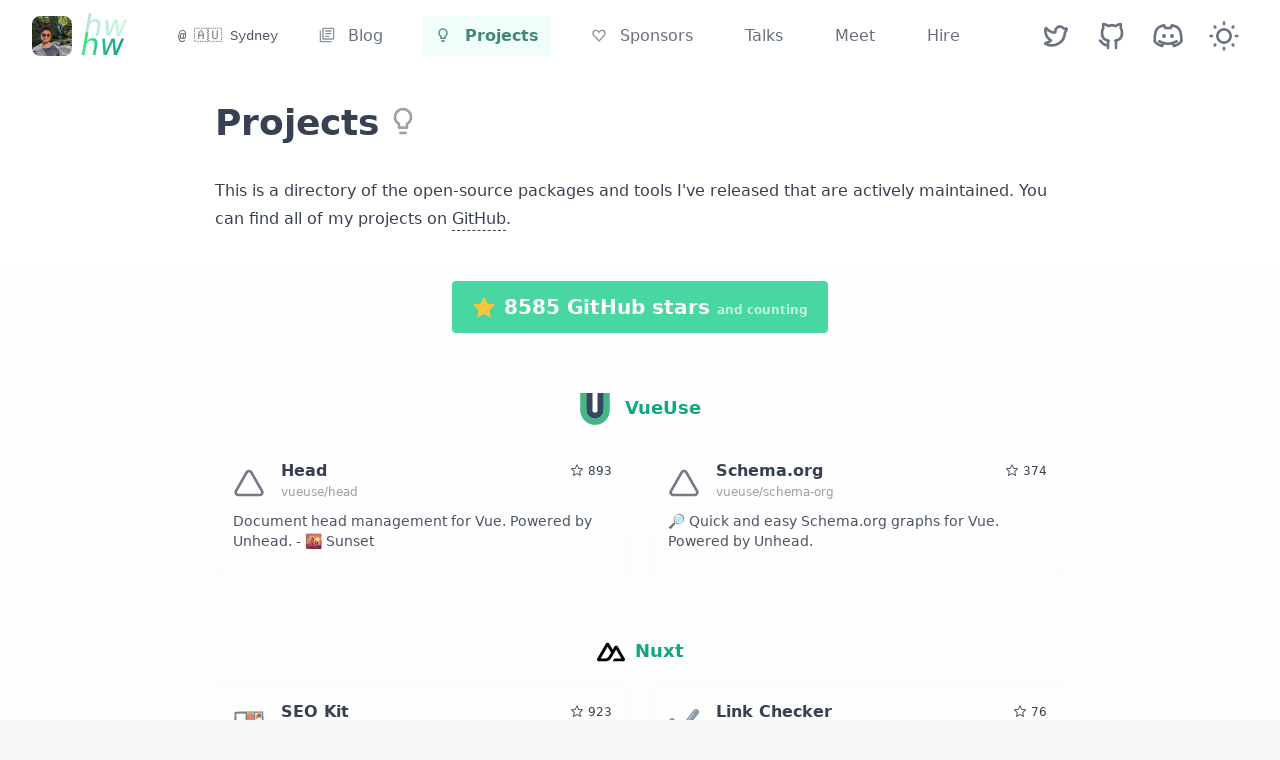

--- FILE ---
content_type: text/html; charset=utf-8
request_url: https://harlanzw.com/projects
body_size: 42927
content:
<!DOCTYPE html><html  lang="en-AU" dir="ltr" data-capo=""><head><meta charset="utf-8">
<meta name="viewport" content="width=device-width, initial-scale=1">
<title>Projects · Harlan Wilton</title>
<link rel="preconnect" href="https://res.cloudinary.com">
<meta property="og:image" content="https://harlanzw.com/__og-image__/image/projects/og.png">
<meta property="og:image:type" content="image/png">
<meta name="twitter:card" content="summary_large_image">
<meta name="twitter:image" content="https://harlanzw.com/__og-image__/image/projects/og.png">
<meta name="twitter:image:src" content="https://harlanzw.com/__og-image__/image/projects/og.png">
<meta property="og:image:width" content="1200">
<meta name="twitter:image:width" content="1200">
<meta property="og:image:height" content="600">
<meta name="twitter:image:height" content="600">
<link rel="stylesheet" href="/_nuxt/entry.oCI_GdiY.css">
<link rel="stylesheet" href="/_nuxt/PageTitle.CPImJ_l2.css">
<link rel="preload" as="fetch" crossorigin="anonymous" href="/projects/_payload.json?3daf9f13-051d-450b-99e2-349c03a5a897">
<link rel="modulepreload" as="script" crossorigin href="/_nuxt/w0TXAYxn.js">
<link rel="modulepreload" as="script" crossorigin href="/_nuxt/C769_82m.js">
<link rel="modulepreload" as="script" crossorigin href="/_nuxt/CoW2svo0.js">
<link rel="modulepreload" as="script" crossorigin href="/_nuxt/D0e58lqD.js">
<script src="https://idea-lets-dance.harlanzw.com/script.js" data-spa="auto" data-site="VDJUVDNA" defer></script>
<link rel="prefetch" href="/blog">
<link rel="prefetch" href="/projects">
<link rel="prefetch" href="/sponsors">
<link rel="prefetch" href="/talks">
<link rel="prefetch" href="/meet">
<link rel="prefetch" href="/hire">
<link rel="prefetch" as="script" crossorigin href="/_nuxt/CiCyicD-.js">
<link rel="prefetch" as="style" href="/_nuxt/centered.C6kJvNsF.css">
<link rel="prefetch" as="script" crossorigin href="/_nuxt/BtrUf4-Y.js">
<link rel="prefetch" as="script" crossorigin href="/_nuxt/CzIfoCWb.js">
<link rel="prefetch" as="style" href="/_nuxt/post.Cu52Hdwp.css">
<link rel="prefetch" as="script" crossorigin href="/_nuxt/BwY4oh4G.js">
<link rel="prefetch" as="style" href="/_nuxt/useStudio.BbcPq-K5.css">
<link rel="prefetch" as="script" crossorigin href="/_nuxt/BZhfxbIw.js">
<link rel="prefetch" as="style" href="/_nuxt/error-404.Bwq3Qtp8.css">
<link rel="prefetch" as="script" crossorigin href="/_nuxt/BOfynOUP.js">
<link rel="prefetch" as="style" href="/_nuxt/error-500.C69HPPxN.css">
<link rel="prefetch" as="script" crossorigin href="/_nuxt/D9OBKPl1.js">
<link rel="icon" href="/favicon.ico" sizes="any">
<link rel="icon" href="/icon-16x16.png" type="image/png" sizes="16x16">
<link rel="icon" href="/icon-32x32.png" type="image/png" sizes="32x32">
<link rel="apple-touch-icon" href="/apple-touch-icon.png" type="image/png" sizes="180x180">
<meta property="og:type" content="website">
<link rel="canonical" href="https://harlanzw.com/projects">
<meta name="robots" content="index, follow, max-image-preview:large, max-snippet:-1, max-video-preview:-1">
<meta name="description" content="This is a directory of the open-source packages and tools I've released that are actively maintained.">
<meta property="og:title" content="Projects · Harlan Wilton">
<meta property="og:description" content="This is a directory of the open-source packages and tools I've released that are actively maintained.">
<script type="module" src="/_nuxt/w0TXAYxn.js" crossorigin></script>
<script id="unhead:payload" type="application/json">{"templateParams":{"separator":"·","site":{"defaultLocale":"en-AU","description":"Open source developer, contributing to the Vue, Nuxt, and Vite ecosystems.","env":"production","logo":"/harlan-wilton.jpeg","name":"Harlan Wilton","url":"https://harlanzw.com/"},"siteName":"Harlan Wilton","siteUrl":"https://harlanzw.com/","siteDescription":"Open source developer, contributing to the Vue, Nuxt, and Vite ecosystems."}}</script>
<meta property="og:url" content="https://harlanzw.com/projects">
<meta property="og:locale" content="en-AU">
<meta property="og:site_name" content="Harlan Wilton"><style id="pinceau-runtime-hydratable"></style><style id="pinceau-theme">@media { :root {--pinceau-mq: initial; --backdrop-filter: blur(2px);--docus-page-maxWidth: 90rem;--docus-search-results-highlight-color: white;--docus-search-results-window-maxHeight: 100%;--docus-search-results-window-maxWidth: 640px;--docus-search-results-window-marginTop: 0;--docus-search-input-borderStyle: solid;--docus-search-input-borderWidth: 1px;--docus-search-backdropFilter: blur(24px);--docus-loadingBar-gradientColorStop3: #0047e1;--docus-loadingBar-gradientColorStop2: #34cdfe;--docus-loadingBar-gradientColorStop1: #00dc82;--docus-loadingBar-height: 3px;--docus-readableLine: 78ch;--docus-footer-height: 80px;--docus-header-height: 104px;--prose-code-inline-padding: 0.2rem 0.375rem 0.2rem 0.375rem;--prose-code-block-backdropFilter: contrast(1);--prose-code-block-border-style: solid;--prose-code-block-border-width: 1px;--prose-tbody-tr-borderBottom-style: dashed;--prose-tbody-tr-borderBottom-width: 1px;--prose-th-textAlign: inherit;--prose-thead-borderBottom-style: solid;--prose-thead-borderBottom-width: 1px;--prose-thead-border-style: solid;--prose-thead-border-width: 0px;--prose-table-textAlign: start;--prose-hr-width: 1px;--prose-hr-style: solid;--prose-li-listStylePosition: outside;--prose-ol-li-markerColor: currentColor;--prose-ol-paddingInlineStart: 21px;--prose-ol-listStyleType: decimal;--prose-ul-li-markerColor: currentColor;--prose-ul-paddingInlineStart: 21px;--prose-ul-listStyleType: none;--prose-blockquote-border-style: solid;--prose-blockquote-border-width: 4px;--prose-blockquote-quotes: '201C' '201D' '2018' '2019';--prose-blockquote-paddingInlineStart: 24px;--prose-a-borderStyle-hover: none;--prose-a-borderStyle-default: none;--prose-a-code-color-hover: currentColor;--prose-a-code-color-static: currentColor;--prose-a-hasCode-borderBottom: none;--prose-a-fontWeight: 400;--prose-a-border-distance: 2px;--prose-a-border-color-hover: currentColor;--prose-a-border-color-static: currentColor;--prose-a-border-style-hover: solid;--prose-a-border-style-static: dashed;--prose-a-border-width: 1px;--prose-a-color-static: inherit;--prose-a-textDecoration: none;--prose-h6-margin: 3rem 0 2rem;--prose-h5-margin: 3rem 0 2rem;--prose-h4-margin: 3rem 0 2rem;--prose-h3-marginTop: 1.5em;--prose-h3-marginBottom: 0.8em;--prose-h3-fontWeight: 700;--prose-h3-lineHeight: 1.5;--prose-h3-fontSize: 1.3em;--prose-h3-margin: 3rem 0 2rem;--prose-h2-marginTop: 2em;--prose-h2-marginBottom: 1em;--prose-h2-fontWeight: 700;--prose-h2-lineHeight: 1.3333333;--prose-h2-fontSize: 1.5em;--prose-h2-margin: 3rem 0 2rem;--prose-h1-marginTop: 0;--prose-h1-marginBottom: 0.88em;--prose-h1-fontWeight: 600;--prose-h1-lineHeight: 1.5;--prose-h1-fontSize: 2.25rem;--prose-h1-margin: 0 0 2rem;--prose-p-margin: 1rem 0;--prose-p-lineHeight: 1.75;--typography-lead-loose: 2;--typography-lead-relaxed: 1.625;--typography-lead-normal: 1.5;--typography-lead-snug: 1.375;--typography-lead-tight: 1.25;--typography-lead-none: 1;--typography-lead-10: 2.5rem;--typography-lead-9: 2.25rem;--typography-lead-8: 2rem;--typography-lead-7: 1.75rem;--typography-lead-6: 1.5rem;--typography-lead-5: 1.25rem;--typography-lead-4: 1rem;--typography-lead-3: .75rem;--typography-lead-2: .5rem;--typography-lead-1: .025rem;--typography-fontWeight-black: 900;--typography-fontWeight-extrabold: 800;--typography-fontWeight-bold: 700;--typography-fontWeight-semibold: 600;--typography-fontWeight-medium: 500;--typography-fontWeight-normal: 400;--typography-fontWeight-light: 300;--typography-fontWeight-extralight: 200;--typography-fontWeight-thin: 100;--typography-fontSize-9xl: 128px;--typography-fontSize-8xl: 96px;--typography-fontSize-7xl: 72px;--typography-fontSize-6xl: 60px;--typography-fontSize-5xl: 48px;--typography-fontSize-4xl: 36px;--typography-fontSize-3xl: 30px;--typography-fontSize-2xl: 24px;--typography-fontSize-xl: 20px;--typography-fontSize-lg: 18px;--typography-fontSize-base: 16px;--typography-fontSize-sm: 14px;--typography-fontSize-xs: 12px;--typography-letterSpacing-wide: 0.025em;--typography-letterSpacing-tight: -0.025em;--typography-verticalMargin-base: 24px;--typography-verticalMargin-sm: 16px;--elements-border-secondary-hover: [object Object];--elements-backdrop-background: #fffc;--elements-backdrop-filter: saturate(200%) blur(20px);--elements-container-maxWidth: 80rem;--lead-loose: 2;--lead-relaxed: 1.625;--lead-normal: 1.5;--lead-snug: 1.375;--lead-tight: 1.25;--lead-none: 1;--lead-10: 2.5rem;--lead-9: 2.25rem;--lead-8: 2rem;--lead-7: 1.75rem;--lead-6: 1.5rem;--lead-5: 1.25rem;--lead-4: 1rem;--lead-3: .75rem;--lead-2: .5rem;--lead-1: .025rem;--letterSpacing-widest: 0.1em;--letterSpacing-wider: 0.05em;--letterSpacing-wide: 0.025em;--letterSpacing-normal: 0em;--letterSpacing-tight: -0.025em;--letterSpacing-tighter: -0.05em;--fontSize-9xl: 8rem;--fontSize-8xl: 6rem;--fontSize-7xl: 4.5rem;--fontSize-6xl: 3.75rem;--fontSize-5xl: 3rem;--fontSize-4xl: 2.25rem;--fontSize-3xl: 1.875rem;--fontSize-2xl: 1.5rem;--fontSize-xl: 1.25rem;--fontSize-lg: 1.125rem;--fontSize-base: 1rem;--fontSize-sm: 0.875rem;--fontSize-xs: 0.75rem;--fontWeight-black: 900;--fontWeight-extrabold: 800;--fontWeight-bold: 700;--fontWeight-semibold: 600;--fontWeight-medium: 500;--fontWeight-normal: 400;--fontWeight-light: 300;--fontWeight-extralight: 200;--fontWeight-thin: 100;--font-mono: ui-monospace, SFMono-Regular, Menlo, Monaco, Consolas, Liberation Mono, Courier New, monospace;--font-serif: ui-serif, Georgia, Cambria, Times New Roman, Times, serif;--font-sans: ui-sans-serif, system-ui, -apple-system, BlinkMacSystemFont, Segoe UI, Roboto, Helvetica Neue, Arial, Noto Sans, sans-serif, Apple Color Emoji, Segoe UI Emoji, Segoe UI Symbol, Noto Color Emoji;--opacity-total: 1;--opacity-high: 0.8;--opacity-medium: 0.5;--opacity-soft: 0.3;--opacity-light: 0.15;--opacity-bright: 0.1;--opacity-noOpacity: 0;--borderWidth-lg: 3px;--borderWidth-md: 2px;--borderWidth-sm: 1px;--borderWidth-noBorder: 0;--space-rem-875: 0.875rem;--space-rem-625: 0.625rem;--space-rem-375: 0.375rem;--space-rem-125: 0.125rem;--space-px: 1px;--space-128: 32rem;--space-96: 24rem;--space-80: 20rem;--space-72: 18rem;--space-64: 16rem;--space-60: 15rem;--space-56: 14rem;--space-52: 13rem;--space-48: 12rem;--space-44: 11rem;--space-40: 10rem;--space-36: 9rem;--space-32: 8rem;--space-28: 7rem;--space-24: 6rem;--space-20: 5rem;--space-16: 4rem;--space-14: 3.5rem;--space-12: 3rem;--space-11: 2.75rem;--space-10: 2.5rem;--space-9: 2.25rem;--space-8: 2rem;--space-7: 1.75rem;--space-6: 1.5rem;--space-5: 1.25rem;--space-4: 1rem;--space-3: 0.75rem;--space-2: 0.5rem;--space-1: 0.25rem;--space-0: 0px;--size-full: 100%;--size-7xl: 80rem;--size-6xl: 72rem;--size-5xl: 64rem;--size-4xl: 56rem;--size-3xl: 48rem;--size-2xl: 42rem;--size-xl: 36rem;--size-lg: 32rem;--size-md: 28rem;--size-sm: 24rem;--size-xs: 20rem;--size-200: 200px;--size-104: 104px;--size-80: 80px;--size-64: 64px;--size-56: 56px;--size-48: 48px;--size-40: 40px;--size-32: 32px;--size-24: 24px;--size-20: 20px;--size-16: 16px;--size-12: 12px;--size-8: 8px;--size-6: 6px;--size-4: 4px;--size-2: 2px;--size-0: 0px;--radii-full: 9999px;--radii-3xl: 1.75rem;--radii-2xl: 1.5rem;--radii-xl: 1rem;--radii-lg: 0.75rem;--radii-md: 0.5rem;--radii-sm: 0.375rem;--radii-xs: 0.25rem;--radii-2xs: 0.125rem;--radii-none: 0px;--shadow-none: 0px 0px 0px 0px transparent;--height-screen: 100vh;--width-screen: 100vw;--color-text-light: #d6d3d1;--color-text-dark: #374151;--color-primary-lightest: #23e75e;--color-primary-light: #38ef7d;--color-primary-dark: #10b981;--color-primary-darker: #11998e;--color-primary-darkest: #0d9488;--color-primary-900: #001A1F;--color-primary-800: #00232B;--color-primary-700: #024757;--color-primary-600: #09A0C1;--color-primary-500: #1AD6FF;--color-primary-400: #55E1FF;--color-primary-300: #82E3FF;--color-primary-200: #C5F2FF;--color-primary-100: #DCF7FF;--color-primary-50: #F1FCFF;--color-ruby-900: #380011;--color-ruby-800: #700021;--color-ruby-700: #a90032;--color-ruby-600: #e10043;--color-ruby-500: #ff1a5e;--color-ruby-400: #ff4079;--color-ruby-300: #ff6694;--color-ruby-200: #ff8dae;--color-ruby-100: #ffb3c9;--color-ruby-50: #ffd9e4;--color-pink-900: #380025;--color-pink-800: #70004b;--color-pink-700: #a90070;--color-pink-600: #e10095;--color-pink-500: #ff1ab2;--color-pink-400: #ff40bf;--color-pink-300: #ff66cc;--color-pink-200: #ff8dd8;--color-pink-100: #ffb3e5;--color-pink-50: #ffd9f2;--color-purple-900: #190038;--color-purple-800: #330070;--color-purple-700: #4c00a9;--color-purple-600: #6500e1;--color-purple-500: #811aff;--color-purple-400: #9640ff;--color-purple-300: #ab66ff;--color-purple-200: #c08dff;--color-purple-100: #d5b3ff;--color-purple-50: #ead9ff;--color-royalblue-900: #0b0531;--color-royalblue-800: #160a62;--color-royalblue-700: #211093;--color-royalblue-600: #2c15c4;--color-royalblue-500: #4127e8;--color-royalblue-400: #614bec;--color-royalblue-300: #806ff0;--color-royalblue-200: #a093f3;--color-royalblue-100: #c0b7f7;--color-royalblue-50: #dfdbfb;--color-indigoblue-900: #001238;--color-indigoblue-800: #002370;--color-indigoblue-700: #0035a9;--color-indigoblue-600: #0047e1;--color-indigoblue-500: #1a62ff;--color-indigoblue-400: #407cff;--color-indigoblue-300: #6696ff;--color-indigoblue-200: #8db0ff;--color-indigoblue-100: #b3cbff;--color-indigoblue-50: #d9e5ff;--color-blue-900: #00131D;--color-blue-800: #002235;--color-blue-700: #014267;--color-blue-600: #0069A6;--color-blue-500: #1AADFF;--color-blue-400: #64C7FF;--color-blue-300: #A1DDFF;--color-blue-200: #C6EAFF;--color-blue-100: #DFF3FF;--color-blue-50: #F2FAFF;--color-lightblue-900: #002e38;--color-lightblue-800: #005c70;--color-lightblue-700: #008aa9;--color-lightblue-600: #00b9e1;--color-lightblue-500: #1ad6ff;--color-lightblue-400: #40ddff;--color-lightblue-300: #66e4ff;--color-lightblue-200: #8deaff;--color-lightblue-100: #b3f1ff;--color-lightblue-50: #d9f8ff;--color-teal-900: #062a28;--color-teal-800: #0b544f;--color-teal-700: #117d77;--color-teal-600: #16a79e;--color-teal-500: #1cd1c6;--color-teal-400: #36e4da;--color-teal-300: #5fe9e1;--color-teal-200: #87efe9;--color-teal-100: #aff4f0;--color-teal-50: #d7faf8;--color-pear-900: #2a2b09;--color-pear-800: #545512;--color-pear-700: #7e801b;--color-pear-600: #a8aa24;--color-pear-500: #d0d32f;--color-pear-400: #d8da52;--color-pear-300: #e0e274;--color-pear-200: #e8e997;--color-pear-100: #eff0ba;--color-pear-50: #f7f8dc;--color-red-900: #1C0301;--color-red-800: #340A01;--color-red-700: #701704;--color-red-600: #BB2402;--color-red-500: #FF3B10;--color-red-400: #FF7353;--color-red-300: #FFA692;--color-red-200: #FFDED7;--color-red-100: #FFF3F0;--color-red-50: #FFF9F8;--color-orange-900: #381800;--color-orange-800: #702f00;--color-orange-700: #a94700;--color-orange-600: #e15e00;--color-orange-500: #ff7a1a;--color-orange-400: #ff9040;--color-orange-300: #ffa666;--color-orange-200: #ffbd8d;--color-orange-100: #ffd3b3;--color-orange-50: #ffe9d9;--color-yellow-900: #1B1500;--color-yellow-800: #292100;--color-yellow-700: #614E02;--color-yellow-600: #CBA408;--color-yellow-500: #FBCA05;--color-yellow-400: #FFDC4E;--color-yellow-300: #FFE372;--color-yellow-200: #FFF0B1;--color-yellow-100: #FFF6D3;--color-yellow-50: #FFFCEE;--color-green-900: #00190F;--color-green-800: #002817;--color-green-700: #006037;--color-green-600: #00B467;--color-green-500: #0DD885;--color-green-400: #3CEEA5;--color-green-300: #86FBCB;--color-green-200: #C3FFE6;--color-green-100: #DEFFF1;--color-green-50: #ECFFF7;--color-gray-900: #121110;--color-gray-800: #201E1B;--color-gray-700: #36332E;--color-gray-600: #67635D;--color-gray-500: #97948F;--color-gray-400: #ADA9A4;--color-gray-300: #DBD9D3;--color-gray-200: #ECEBE8;--color-gray-100: #F6F5F4;--color-gray-50: #FBFBFB;--color-black: #0B0A0A;--color-white: #ffffff;--media-portrait: only screen and (orientation: portrait);--media-landscape: only screen and (orientation: landscape);--media-rm: (prefers-reduced-motion: reduce);--media-2xl: (min-width: 1536px);--media-xl: (min-width: 1280px);--media-lg: (min-width: 1024px);--media-md: (min-width: 768px);--media-sm: (min-width: 640px);--media-xs: (min-width: 475px);--docus-search-results-highlight-backgroundColor: var(--color-primary-500);--docus-search-results-selected-backgroundColor: var(--color-gray-300);--docus-search-results-window-borderRadius: none;--docus-search-results-window-marginX: 0;--docus-search-input-backgroundColor: var(--color-gray-200);--docus-search-input-padding: var(--space-2) var(--space-4);--docus-search-input-gap: var(--space-2);--docus-search-input-fontSize: var(--fontSize-sm);--docus-search-input-borderColor: var(--color-gray-200);--docus-search-input-borderRadius: var(--radii-2xs);--docus-footer-padding: var(--space-4) 0;--docus-header-title-color-hover: var(--color-primary-500);--docus-header-title-color-static: var(--color-gray-900);--docus-header-title-fontWeight: var(--fontWeight-bold);--docus-header-title-fontSize: var(--fontSize-2xl);--docus-header-logo-height: var(--space-6);--docus-body-fontFamily: var(--font-sans);--docus-body-color: var(--color-gray-800);--docus-body-backgroundColor: var(--color-white);--prose-code-inline-fontWeight: var(--typography-fontWeight-normal);--prose-code-inline-fontSize: var(--typography-fontSize-sm);--prose-code-inline-borderRadius: var(--radii-xs);--prose-code-block-pre-padding: var(--typography-verticalMargin-sm);--prose-code-block-margin: var(--typography-verticalMargin-base) 0;--prose-code-block-fontSize: var(--typography-fontSize-sm);--prose-tbody-code-inline-fontSize: var(--typography-fontSize-sm);--prose-tbody-td-padding: var(--typography-verticalMargin-sm);--prose-th-fontWeight: var(--typography-fontWeight-semibold);--prose-th-padding: 0 var(--typography-verticalMargin-sm) var(--typography-verticalMargin-sm) var(--typography-verticalMargin-sm);--prose-table-lineHeight: var(--typography-lead-6);--prose-table-fontSize: var(--typography-fontSize-sm);--prose-table-margin: var(--typography-verticalMargin-base) 0;--prose-hr-margin: var(--typography-verticalMargin-base) 0;--prose-li-margin: var(--typography-verticalMargin-sm) 0;--prose-ol-margin: var(--typography-verticalMargin-base) 0;--prose-ul-margin: var(--typography-verticalMargin-base) 0;--prose-blockquote-margin: var(--typography-verticalMargin-base) 0;--prose-a-code-border-style: var(--prose-a-border-style-static);--prose-a-code-border-width: var(--prose-a-border-width);--prose-img-margin: var(--typography-verticalMargin-base) 0;--prose-strong-fontWeight: var(--typography-fontWeight-semibold);--prose-h6-iconSize: var(--typography-fontSize-base);--prose-h6-fontWeight: var(--typography-fontWeight-semibold);--prose-h6-lineHeight: var(--typography-lead-normal);--prose-h6-fontSize: var(--typography-fontSize-lg);--prose-h5-iconSize: var(--typography-fontSize-lg);--prose-h5-fontWeight: var(--typography-fontWeight-semibold);--prose-h5-lineHeight: var(--typography-lead-snug);--prose-h5-fontSize: var(--typography-fontSize-xl);--prose-h4-iconSize: var(--typography-fontSize-lg);--prose-h4-letterSpacing: var(--typography-letterSpacing-tight);--prose-h4-fontWeight: var(--typography-fontWeight-semibold);--prose-h4-lineHeight: var(--typography-lead-snug);--prose-h4-fontSize: var(--typography-fontSize-2xl);--prose-h3-iconSize: var(--typography-fontSize-xl);--prose-h3-letterSpacing: var(--typography-letterSpacing-tight);--prose-h2-iconSize: var(--typography-fontSize-2xl);--prose-h2-letterSpacing: var(--typography-letterSpacing-tight);--prose-h1-iconSize: var(--typography-fontSize-3xl);--prose-h1-letterSpacing: var(--typography-letterSpacing-tight);--prose-p-br-margin: var(--typography-verticalMargin-base) 0 0 0;--prose-p-fontSize: var(--typography-fontSize-base);--typography-color-secondary-900: var(--color-gray-900);--typography-color-secondary-800: var(--color-gray-800);--typography-color-secondary-700: var(--color-gray-700);--typography-color-secondary-600: var(--color-gray-600);--typography-color-secondary-500: var(--color-gray-500);--typography-color-secondary-400: var(--color-gray-400);--typography-color-secondary-300: var(--color-gray-300);--typography-color-secondary-200: var(--color-gray-200);--typography-color-secondary-100: var(--color-gray-100);--typography-color-secondary-50: var(--color-gray-50);--typography-color-primary-900: var(--color-primary-900);--typography-color-primary-800: var(--color-primary-800);--typography-color-primary-700: var(--color-primary-700);--typography-color-primary-600: var(--color-primary-600);--typography-color-primary-500: var(--color-primary-500);--typography-color-primary-400: var(--color-primary-400);--typography-color-primary-300: var(--color-primary-300);--typography-color-primary-200: var(--color-primary-200);--typography-color-primary-100: var(--color-primary-100);--typography-color-primary-50: var(--color-primary-50);--typography-font-code: var(--font-mono);--typography-font-body: var(--font-sans);--typography-font-display: var(--font-sans);--typography-body-backgroundColor: var(--color-white);--typography-body-color: var(--color-black);--elements-state-danger-borderColor-secondary: var(--color-red-200);--elements-state-danger-borderColor-primary: var(--color-red-100);--elements-state-danger-backgroundColor-secondary: var(--color-red-100);--elements-state-danger-backgroundColor-primary: var(--color-red-50);--elements-state-danger-color-secondary: var(--color-red-600);--elements-state-danger-color-primary: var(--color-red-500);--elements-state-warning-borderColor-secondary: var(--color-yellow-200);--elements-state-warning-borderColor-primary: var(--color-yellow-100);--elements-state-warning-backgroundColor-secondary: var(--color-yellow-100);--elements-state-warning-backgroundColor-primary: var(--color-yellow-50);--elements-state-warning-color-secondary: var(--color-yellow-700);--elements-state-warning-color-primary: var(--color-yellow-600);--elements-state-success-borderColor-secondary: var(--color-green-200);--elements-state-success-borderColor-primary: var(--color-green-100);--elements-state-success-backgroundColor-secondary: var(--color-green-100);--elements-state-success-backgroundColor-primary: var(--color-green-50);--elements-state-success-color-secondary: var(--color-green-600);--elements-state-success-color-primary: var(--color-green-500);--elements-state-info-borderColor-secondary: var(--color-blue-200);--elements-state-info-borderColor-primary: var(--color-blue-100);--elements-state-info-backgroundColor-secondary: var(--color-blue-100);--elements-state-info-backgroundColor-primary: var(--color-blue-50);--elements-state-info-color-secondary: var(--color-blue-600);--elements-state-info-color-primary: var(--color-blue-500);--elements-state-primary-borderColor-secondary: var(--color-primary-200);--elements-state-primary-borderColor-primary: var(--color-primary-100);--elements-state-primary-backgroundColor-secondary: var(--color-primary-100);--elements-state-primary-backgroundColor-primary: var(--color-primary-50);--elements-state-primary-color-secondary: var(--color-primary-700);--elements-state-primary-color-primary: var(--color-primary-600);--elements-surface-secondary-backgroundColor: var(--color-gray-200);--elements-surface-primary-backgroundColor: var(--color-gray-100);--elements-surface-background-base: var(--color-gray-100);--elements-border-secondary-static: var(--color-gray-200);--elements-border-primary-hover: var(--color-gray-200);--elements-border-primary-static: var(--color-gray-100);--elements-container-padding-md: var(--space-6);--elements-container-padding-sm: var(--space-6);--elements-container-padding-xs: var(--space-4);--elements-container-padding-mobile: var(--space-4);--elements-text-secondary-color-hover: var(--color-gray-700);--elements-text-secondary-color-static: var(--color-gray-500);--elements-text-primary-color-static: var(--color-gray-900);--text-6xl-lineHeight: var(--lead-none);--text-6xl-fontSize: var(--fontSize-6xl);--text-5xl-lineHeight: var(--lead-none);--text-5xl-fontSize: var(--fontSize-5xl);--text-4xl-lineHeight: var(--lead-10);--text-4xl-fontSize: var(--fontSize-4xl);--text-3xl-lineHeight: var(--lead-9);--text-3xl-fontSize: var(--fontSize-3xl);--text-2xl-lineHeight: var(--lead-8);--text-2xl-fontSize: var(--fontSize-2xl);--text-xl-lineHeight: var(--lead-7);--text-xl-fontSize: var(--fontSize-xl);--text-lg-lineHeight: var(--lead-7);--text-lg-fontSize: var(--fontSize-lg);--text-base-lineHeight: var(--lead-6);--text-base-fontSize: var(--fontSize-base);--text-sm-lineHeight: var(--lead-5);--text-sm-fontSize: var(--fontSize-sm);--text-xs-lineHeight: var(--lead-4);--text-xs-fontSize: var(--fontSize-xs);--color-shadow: var(--color-gray-400);--color-secondary-900: var(--color-gray-900);--color-secondary-800: var(--color-gray-800);--color-secondary-700: var(--color-gray-700);--color-secondary-600: var(--color-gray-600);--color-secondary-500: var(--color-gray-500);--color-secondary-400: var(--color-gray-400);--color-secondary-300: var(--color-gray-300);--color-secondary-200: var(--color-gray-200);--color-secondary-100: var(--color-gray-100);--color-secondary-50: var(--color-gray-50);--prose-code-inline-backgroundColor: var(--typography-color-secondary-100);--prose-code-inline-color: var(--typography-color-secondary-700);--prose-code-block-backgroundColor: var(--typography-color-secondary-100);--prose-code-block-color: var(--typography-color-secondary-700);--prose-code-block-border-color: var(--typography-color-secondary-200);--prose-tbody-tr-borderBottom-color: var(--typography-color-secondary-200);--prose-th-color: var(--typography-color-secondary-600);--prose-thead-borderBottom-color: var(--typography-color-secondary-200);--prose-thead-border-color: var(--typography-color-secondary-300);--prose-hr-color: var(--typography-color-secondary-200);--prose-blockquote-border-color: var(--typography-color-secondary-200);--prose-blockquote-color: var(--typography-color-secondary-500);--prose-a-code-background-hover: var(--typography-color-primary-50);--prose-a-code-border-color-hover: var(--typography-color-primary-500);--prose-a-code-border-color-static: var(--typography-color-secondary-400);--prose-a-color-hover: var(--typography-color-primary-500);--shadow-2xl: 0px 25px 50px -12px var(--color-shadow);--shadow-xl: 0px 20px 25px -5px var(--color-shadow), 0px 8px 10px -6px var(--color-shadow);--shadow-lg: 0px 10px 15px -3px var(--color-shadow), 0px 4px 6px -4px var(--color-shadow);--shadow-md: 0px 4px 6px -1px var(--color-shadow), 0px 2px 4px -2px var(--color-shadow);--shadow-sm: 0px 1px 3px 0px var(--color-shadow), 0px 1px 2px -1px var(--color-shadow);--shadow-xs: 0px 1px 2px 0px var(--color-shadow); } }@media { :root.dark {--pinceau-mq: dark; --prose-code-block-backdropFilter: contrast(1);--prose-ol-li-markerColor: currentColor;--prose-ul-li-markerColor: currentColor;--prose-a-code-color-hover: currentColor;--prose-a-code-color-static: currentColor;--prose-a-border-color-hover: currentColor;--prose-a-border-color-static: currentColor;--prose-a-color-static: inherit;--elements-backdrop-background: #0c0d0ccc;--docus-search-results-selected-backgroundColor: var(--color-gray-700);--docus-search-input-backgroundColor: var(--color-gray-800);--docus-search-input-borderColor: transparent;--docus-header-title-color-static: var(--color-gray-100);--docus-body-color: var(--color-gray-200);--docus-body-backgroundColor: var(--color-black);--typography-body-backgroundColor: var(--color-black);--typography-body-color: var(--color-white);--elements-state-danger-borderColor-secondary: var(--color-red-700);--elements-state-danger-borderColor-primary: var(--color-red-800);--elements-state-danger-backgroundColor-secondary: var(--color-red-800);--elements-state-danger-backgroundColor-primary: var(--color-red-900);--elements-state-danger-color-secondary: var(--color-red-200);--elements-state-danger-color-primary: var(--color-red-300);--elements-state-warning-borderColor-secondary: var(--color-yellow-700);--elements-state-warning-borderColor-primary: var(--color-yellow-800);--elements-state-warning-backgroundColor-secondary: var(--color-yellow-800);--elements-state-warning-backgroundColor-primary: var(--color-yellow-900);--elements-state-warning-color-secondary: var(--color-yellow-200);--elements-state-warning-color-primary: var(--color-yellow-400);--elements-state-success-borderColor-secondary: var(--color-green-700);--elements-state-success-borderColor-primary: var(--color-green-800);--elements-state-success-backgroundColor-secondary: var(--color-green-800);--elements-state-success-backgroundColor-primary: var(--color-green-900);--elements-state-success-color-secondary: var(--color-green-200);--elements-state-success-color-primary: var(--color-green-400);--elements-state-info-borderColor-secondary: var(--color-blue-700);--elements-state-info-borderColor-primary: var(--color-blue-800);--elements-state-info-backgroundColor-secondary: var(--color-blue-800);--elements-state-info-backgroundColor-primary: var(--color-blue-900);--elements-state-info-color-secondary: var(--color-blue-200);--elements-state-info-color-primary: var(--color-blue-400);--elements-state-primary-borderColor-secondary: var(--color-primary-700);--elements-state-primary-borderColor-primary: var(--color-primary-800);--elements-state-primary-backgroundColor-secondary: var(--color-primary-800);--elements-state-primary-backgroundColor-primary: var(--color-primary-900);--elements-state-primary-color-secondary: var(--color-primary-200);--elements-state-primary-color-primary: var(--color-primary-400);--elements-surface-secondary-backgroundColor: var(--color-gray-800);--elements-surface-primary-backgroundColor: var(--color-gray-900);--elements-surface-background-base: var(--color-gray-900);--elements-border-secondary-static: var(--color-gray-800);--elements-border-primary-hover: var(--color-gray-800);--elements-border-primary-static: var(--color-gray-900);--elements-text-secondary-color-hover: var(--color-gray-200);--elements-text-secondary-color-static: var(--color-gray-400);--elements-text-primary-color-static: var(--color-gray-50);--color-shadow: var(--color-gray-800);--prose-code-inline-backgroundColor: var(--typography-color-secondary-800);--prose-code-inline-color: var(--typography-color-secondary-200);--prose-code-block-backgroundColor: var(--typography-color-secondary-900);--prose-code-block-color: var(--typography-color-secondary-200);--prose-code-block-border-color: var(--typography-color-secondary-800);--prose-tbody-tr-borderBottom-color: var(--typography-color-secondary-800);--prose-th-color: var(--typography-color-secondary-400);--prose-thead-borderBottom-color: var(--typography-color-secondary-800);--prose-thead-border-color: var(--typography-color-secondary-600);--prose-hr-color: var(--typography-color-secondary-800);--prose-blockquote-border-color: var(--typography-color-secondary-700);--prose-blockquote-color: var(--typography-color-secondary-400);--prose-a-code-background-hover: var(--typography-color-primary-900);--prose-a-code-border-color-hover: var(--typography-color-primary-600);--prose-a-code-border-color-static: var(--typography-color-secondary-600);--prose-a-color-hover: var(--typography-color-primary-400); } }@media (min-width: 640px) { :root {--pinceau-mq: sm; --docus-search-results-window-maxHeight: 320px;--docus-search-results-window-marginTop: 20vh;--docus-search-results-window-borderRadius: var(--radii-xs);--docus-search-results-window-marginX: var(--space-4);--docus-header-logo-height: var(--space-7); } }</style><script>"use strict";(()=>{const a=window,e=document.documentElement,c=window.localStorage,d=["dark","light"],n=c&&c.getItem&&c.getItem("nuxt-color-mode")||"system";let l=n==="system"?f():n;const i=e.getAttribute("data-color-mode-forced");i&&(l=i),r(l),a["__NUXT_COLOR_MODE__"]={preference:n,value:l,getColorScheme:f,addColorScheme:r,removeColorScheme:u};function r(o){const t=""+o+"",s="theme";e.classList?e.classList.add(t):e.className+=" "+t,s&&e.setAttribute("data-"+s,o)}function u(o){const t=""+o+"",s="theme";e.classList?e.classList.remove(t):e.className=e.className.replace(new RegExp(t,"g"),""),s&&e.removeAttribute("data-"+s)}function m(o){return a.matchMedia("(prefers-color-scheme"+o+")")}function f(){if(a.matchMedia&&m("").media!=="not all"){for(const o of d)if(m(":"+o).matches)return o}return"dark"}})();
</script></head><body  class="text-gray-800 dark:text-gray-100 antialiased"><div id="__nuxt"><!--[--><!--[--><!----><!--]--><!--[--><div class="nuxt-loading-indicator" style="position:fixed;top:0;right:0;left:0;pointer-events:none;width:auto;height:3px;opacity:0;background:repeating-linear-gradient(to right,#00dc82 0%,#34cdfe 50%,#0047e1 100%);background-size:Infinity% auto;transform:scaleX(0%);transform-origin:left;transition:transform 0.1s, height 0.4s, opacity 0.4s;z-index:999999;"></div><header data-v-54f1ce74><div class="flex justify-between items-center max-w-12xl mx-auto mx-auto sm:px-8 px-4 py-4 sm:py-0" data-v-54f1ce74><div class="flex items-center space-x-10" data-v-54f1ce74><a href="/" class="flex items-center group unstyled" title="Go Home"><img src="https://res.cloudinary.com/dl6o1xpyq/image/upload/f_auto,q_auto:best,dpr_auto,w_80,h_80/images/harlan-wilton.jpeg" onerror="this.setAttribute(&#39;data-error&#39;, 1)" width="80" height="80" alt="Harlan Wilton" data-nuxt-img srcset="https://res.cloudinary.com/dl6o1xpyq/image/upload/f_auto,q_auto:best,dpr_auto,w_80,h_80/images/harlan-wilton.jpeg 1x, https://res.cloudinary.com/dl6o1xpyq/image/upload/f_auto,q_auto:best,dpr_auto,w_160,h_160/images/harlan-wilton.jpeg 2x" style="width:40px;height:40px;" class="rounded-lg h-10 w-10 mr-3 group-hover:h-11 group-hover:w-11 transition-all"><div aria-label="Harlan Wilton Initials" class="hidden sm:block text-gray-700 dark:text-gray-200 relative transform top-2 group-hover:top-0"><span class="block text-green-700 font-bold text-3xl logo">hw</span><span class="block text-green-700 font-bold text-3xl logo">hw</span></div></a><a href="/meet" class="hidden unstyled xl:inline-flex focus:outline-none focus-visible:outline-0 disabled:cursor-not-allowed disabled:opacity-75 flex-shrink-0 font-medium rounded-md text-sm gap-x-1.5 px-2.5 py-1.5 text-primary-500 dark:text-primary-400 hover:bg-primary-50 disabled:bg-transparent dark:hover:bg-primary-950 dark:disabled:bg-transparent focus-visible:ring-2 focus-visible:ring-inset focus-visible:ring-primary-500 dark:focus-visible:ring-primary-400 items-center font-mono"><p class="text-gray-600 dark:text-gray-400"><!--[--> @ <!--]-->🇦🇺 Sydney</p></a></div><div class="flex items-center" data-v-54f1ce74><nav aria-label="Main Menu" class="opacity-75" data-v-54f1ce74><ul class="flex lg:space-x-7 lg:mr-15 sm:space-x-2 space-x-1 text-sm md:text-base items-center" data-v-54f1ce74><!--[--><!--[--><!----><!--]--><!--[--><li class="" data-v-54f1ce74><a href="/blog" class="!inline-flex items-center group px-2 py-1 lg:px-0" title="Visit Blog Page" data-v-54f1ce74><div class="md:px-3 md:py-2 px-1 py-1 rounded" data-v-54f1ce74><svg xmlns="http://www.w3.org/2000/svg" xmlns:xlink="http://www.w3.org/1999/xlink" aria-hidden="true" role="img" class="icon opacity-75 hidden text-sm w-3 h-3 lg:inline-block text mr-2 mb-1 transition opacity-75 group-hover:opacity-100" data-v-54f1ce74 style="" width="1em" height="1em" viewBox="0 0 24 24" data-v-2184357a><g fill="none" stroke="currentColor" stroke-linecap="round" stroke-linejoin="round" stroke-width="2"><path stroke-dasharray="62" stroke-dashoffset="62" d="M22 4V3C22 2.45 21.55 2 21 2H7C6.45 2 6 2.45 6 3V17C6 17.55 6.45 18 7 18H21C21.55 18 22 17.55 22 17z"><animate fill="freeze" attributeName="stroke-dashoffset" dur="0.6s" values="62;124"/></path><g stroke-dasharray="10" stroke-dashoffset="10"><path d="M10 6h8"><animate fill="freeze" attributeName="stroke-dashoffset" begin="0.7s" dur="0.2s" values="10;0"/></path><path d="M10 10h8"><animate fill="freeze" attributeName="stroke-dashoffset" begin="0.9s" dur="0.2s" values="10;0"/></path></g><path stroke-dasharray="7" stroke-dashoffset="7" d="M10 14h5"><animate fill="freeze" attributeName="stroke-dashoffset" begin="1.1s" dur="0.2s" values="7;0"/></path><path stroke-dasharray="34" stroke-dashoffset="34" d="M2 6V21C2 21.55 2.45 22 3 22H18"><animate fill="freeze" attributeName="stroke-dashoffset" begin="1.4s" dur="0.4s" values="34;68"/></path></g></svg> Blog</div><!----></a></li><!--]--><!--[--><li class="" data-v-54f1ce74><a aria-current="page" href="/projects" class="router-link-active router-link-exact-active !inline-flex items-center group px-2 py-1 lg:px-0" title="Visit Projects Page" data-v-54f1ce74><div class="sm:bg-green-50 text-green-800 dark:sm:bg-green-800/10 dark:text-green-50 md:px-3 md:py-2 px-1 py-1 rounded" data-v-54f1ce74><svg xmlns="http://www.w3.org/2000/svg" xmlns:xlink="http://www.w3.org/1999/xlink" aria-hidden="true" role="img" class="icon opacity-100 hidden text-sm w-3 h-3 lg:inline-block text mr-2 mb-1 transition opacity-75 group-hover:opacity-100" data-v-54f1ce74 style="" width="1em" height="1em" viewBox="0 0 24 24" data-v-2184357a><path fill="none" stroke="currentColor" stroke-dasharray="46" stroke-dashoffset="46" stroke-linecap="round" stroke-linejoin="round" stroke-width="2" d="M12 17H9V14.1973C7.2066 13.1599 6 11.2208 6 9C6 5.68629 8.68629 3 12 3C15.3137 3 18 5.68629 18 9C18 11.2208 16.7934 13.1599 15 14.1973V17z"><animate fill="freeze" attributeName="stroke-dashoffset" dur="0.4s" values="46;0"/></path><rect width="6" height="0" x="9" y="20" fill="currentColor" rx="1"><animate fill="freeze" attributeName="height" begin="0.5s" dur="0.2s" values="0;2"/></rect></svg> Projects</div><!----></a></li><!--]--><!--[--><li class="" data-v-54f1ce74><a href="/sponsors" class="!inline-flex items-center group px-2 py-1 lg:px-0" title="Visit Sponsors Page" data-v-54f1ce74><div class="md:px-3 md:py-2 px-1 py-1 rounded" data-v-54f1ce74><svg xmlns="http://www.w3.org/2000/svg" xmlns:xlink="http://www.w3.org/1999/xlink" aria-hidden="true" role="img" class="icon opacity-75 hidden text-sm w-3 h-3 lg:inline-block text mr-2 mb-1 transition opacity-75 group-hover:opacity-100" data-v-54f1ce74 style="" width="1em" height="1em" viewBox="0 0 24 24" data-v-2184357a><path fill="none" stroke="currentColor" stroke-dasharray="30" stroke-dashoffset="30" stroke-linecap="round" stroke-width="2" d="M12 8C12 8 12 8 12.7578 7C13.6343 5.84335 14.9398 5 16.5 5C18.9853 5 21 7.01472 21 9.5C21 10.4251 20.7209 11.285 20.2422 12C19.435 13.206 12 21 12 21M12 8C12 8 12 8 11.2422 7C10.3657 5.84335 9.06021 5 7.5 5C5.01472 5 3 7.01472 3 9.5C3 10.4251 3.27914 11.285 3.75777 12C4.56504 13.206 12 21 12 21"><animate fill="freeze" attributeName="stroke-dashoffset" dur="0.5s" values="30;0"/></path></svg> Sponsors</div><!----></a></li><!--]--><!--[--><li class="hidden xl:block" data-v-54f1ce74><a href="/talks" class="!inline-flex items-center group px-2 py-1 lg:px-0" title="Visit Talks Page" data-v-54f1ce74><div class="md:px-3 md:py-2 px-1 py-1 rounded" data-v-54f1ce74><!----> Talks</div><!----></a></li><!--]--><!--[--><li class="hidden xl:block" data-v-54f1ce74><a href="/meet" class="!inline-flex items-center group px-2 py-1 lg:px-0" title="Visit Meet Page" data-v-54f1ce74><div class="md:px-3 md:py-2 px-1 py-1 rounded" data-v-54f1ce74><!----> Meet</div><!----></a></li><!--]--><!--[--><li class="hidden xl:block" data-v-54f1ce74><a href="/hire" class="!inline-flex items-center group px-2 py-1 lg:px-0" title="Visit Hire Page" data-v-54f1ce74><div class="md:px-3 md:py-2 px-1 py-1 rounded" data-v-54f1ce74><!----> Hire</div><!----></a></li><!--]--><!--]--></ul></nav><div class="md:space-x-2 space-x-1 text-gray-500 flex items-center" data-v-54f1ce74><div class="hidden sm:flex md:space-x-2 space-x-1" data-v-54f1ce74 data-v-bb440e8c><a href="https://twitter.com/harlan_zw" rel="noopener noreferrer" target="_blank" title="Visit my Twitter" class="group" data-v-bb440e8c><svg viewBox="0 0 24 24" width="1.2em" height="1.2em" class="icon icon--off" alt="Twitter Logo" data-v-bb440e8c><path fill="none" stroke="currentColor" stroke-dasharray="62" stroke-dashoffset="62" stroke-linecap="round" stroke-linejoin="round" stroke-width="2" d="M19.8906 7.34375C19.7969 7.67188 19.4001 8.50548 18.7219 9.29669C18.2698 17.9717 9.84907 20.7974 4.08456 17.8869C3.29335 16.8414 6.93856 17.2653 8.26666 15.259C3.23684 12.6876 3.63244 5.82103 4.64971 6.1036C7.02333 9.29669 10.8381 9.57926 11.4597 9.29669C11.4597 8.562 11.1489 6.97958 12.8726 5.65148C13.8616 4.94505 15.9297 4.3125 17.8047 6.34375C18.125 6.55469 18.5859 6.64844 19.2734 6.49219C19.6797 6.28125 20.2262 6.427 19.9453 7.15625"><animate fill="freeze" attributeName="stroke-dashoffset" dur="0.6s" values="62;0"></animate></path></svg><svg viewBox="0 0 24 24" width="1.2em" height="1.2em" class="icon icon--on" alt="Twitter Logo" data-v-bb440e8c><path fill="currentColor" fill-opacity="0" stroke="currentColor" stroke-dasharray="62" stroke-dashoffset="62" stroke-linecap="round" stroke-linejoin="round" stroke-width="2" d="M19.8906 7.34375C19.7969 7.67188 19.4001 8.50548 18.7219 9.29669C18.2698 17.9717 9.84907 20.7974 4.08456 17.8869C3.29335 16.8414 6.93856 17.2653 8.26666 15.259C3.23684 12.6876 3.63244 5.82103 4.64971 6.1036C7.02333 9.29669 10.8381 9.57926 11.4597 9.29669C11.4597 8.562 11.1489 6.97958 12.8726 5.65148C13.8616 4.94505 15.9297 4.3125 17.8047 6.34375C18.125 6.55469 18.5859 6.64844 19.2734 6.49219C19.6797 6.28125 20.2262 6.427 19.9453 7.15625"><animate fill="freeze" attributeName="stroke-dashoffset" dur="0.6s" values="62;0"></animate><animate fill="freeze" attributeName="fill-opacity" begin="0.6s" dur="0.15s" values="0;0.3"></animate></path></svg></a><a href="https://github.com/harlan-zw" rel="noopener noreferrer" target="_blank" title="Visit my GitHub" class="group" data-v-bb440e8c><svg viewBox="0 0 24 24" width="1.2em" height="1.2em" class="icon icon--off" alt="Github Logo" data-v-bb440e8c><g fill="none" stroke="currentColor" stroke-linecap="round" stroke-linejoin="round" stroke-width="2"><path stroke-dasharray="30" stroke-dashoffset="30" d="M12 4C13.6683 4 14.6122 4.39991 15 4.5C15.5255 4.07463 16.9375 3 18.5 3C18.8438 4 18.7863 5.21921 18.5 6C19.25 7 19.5 8 19.5 9.5C19.5 11.6875 19.017 13.0822 18 14C16.983 14.9178 15.8887 15.3749 14.5 15.5C15.1506 16.038 15 17.3743 15 18C15 18.7256 15 21 15 21M12 4C10.3317 4 9.38784 4.39991 9 4.5C8.47455 4.07463 7.0625 3 5.5 3C5.15625 4 5.21371 5.21921 5.5 6C4.75 7 4.5 8 4.5 9.5C4.5 11.6875 4.98301 13.0822 6 14C7.01699 14.9178 8.1113 15.3749 9.5 15.5C8.84944 16.038 9 17.3743 9 18C9 18.7256 9 21 9 21"><animate fill="freeze" attributeName="stroke-dashoffset" dur="0.6s" values="30;0"></animate></path><path stroke-dasharray="10" stroke-dashoffset="10" d="M9 19C7.59375 19 6.15625 18.4375 5.3125 17.8125C4.46875 17.1875 4.21875 16.1562 3 15.5"><animate fill="freeze" attributeName="stroke-dashoffset" begin="0.7s" dur="0.2s" values="10;0"></animate></path></g></svg><svg viewBox="0 0 24 24" width="1.2em" height="1.2em" class="icon icon--on" alt="Github Logo" data-v-bb440e8c><mask id="uicons-3xz3yg5ons" width="24" height="24" x="0" y="0"><g fill="#fff"><ellipse cx="9.5" cy="9" rx="1.5" ry="1"></ellipse><ellipse cx="14.5" cy="9" rx="1.5" ry="1"></ellipse></g></mask><g fill="none" stroke="currentColor" stroke-linecap="round" stroke-linejoin="round" stroke-width="2"><path stroke-dasharray="30" stroke-dashoffset="30" d="M12 4C13.6683 4 14.6122 4.39991 15 4.5C15.5255 4.07463 16.9375 3 18.5 3C18.8438 4 18.7863 5.21921 18.5 6C19.25 7 19.5 8 19.5 9.5C19.5 11.6875 19.017 13.0822 18 14C16.983 14.9178 15.8887 15.3749 14.5 15.5C15.1506 16.038 15 17.3743 15 18C15 18.7256 15 21 15 21M12 4C10.3317 4 9.38784 4.39991 9 4.5C8.47455 4.07463 7.0625 3 5.5 3C5.15625 4 5.21371 5.21921 5.5 6C4.75 7 4.5 8 4.5 9.5C4.5 11.6875 4.98301 13.0822 6 14C7.01699 14.9178 8.1113 15.3749 9.5 15.5C8.84944 16.038 9 17.3743 9 18C9 18.7256 9 21 9 21"><animate fill="freeze" attributeName="stroke-dashoffset" dur="0.6s" values="30;0"></animate></path><path stroke-dasharray="10" stroke-dashoffset="10" d="M9 19"><animate fill="freeze" attributeName="stroke-dashoffset" begin="0.7s" dur="0.2s" values="10;0"></animate><animate attributeName="d" dur="3s" repeatCount="indefinite" values="M9 19c-1.406 0-2.844-.563-3.688-1.188C4.47 17.188 4.22 16.157 3 15.5;M9 19c-1.406 0-3-.5-4-.5-.532 0-1 0-2-.5;M9 19c-1.406 0-2.844-.563-3.688-1.188C4.47 17.188 4.22 16.157 3 15.5"></animate></path></g><rect width="8" height="4" x="8" y="11" fill="currentColor" mask="url(#uicons-3xz3yg5ons)"><animate attributeName="y" dur="10s" keyTimes="0;0.45;0.46;0.54;0.55;1" repeatCount="indefinite" values="11;11;7;7;11;11"></animate></rect></svg></a><a href="https://discord.com/invite/5jDAMswWwX" rel="noopener noreferrer" target="_blank" title="Visit my Discord" class="group" data-v-bb440e8c><svg viewBox="0 0 24 24" width="1.2em" height="1.2em" class="icon icon--off" alt="Discord Logo" data-v-bb440e8c><g fill="currentColor" fill-opacity="0"><circle cx="9" cy="12" r="1.5"><animate fill="freeze" attributeName="fill-opacity" begin="1.2s" dur="0.4s" values="0;1"></animate></circle><circle cx="15" cy="12" r="1.5"><animate fill="freeze" attributeName="fill-opacity" begin="1.4s" dur="0.4s" values="0;1"></animate></circle></g><g fill="none" stroke="currentColor" stroke-linecap="round" stroke-linejoin="round" stroke-width="2"><path stroke-dasharray="30" stroke-dashoffset="30" d="M15.5 17.5L16.5 19.5C16.5 19.5 20.671 18.172 22 16C22 15 22.53 7.853 19 5.5C17.5 4.5 15 4 15 4L14 6H12M8.52799 17.5L7.52799 19.5C7.52799 19.5 3.35699 18.172 2.02799 16C2.02799 15 1.49799 7.853 5.02799 5.5C6.52799 4.5 9.02799 4 9.02799 4L10.028 6H12.028"><animate fill="freeze" attributeName="stroke-dashoffset" dur="0.6s" values="30;60"></animate></path><path stroke-dasharray="16" stroke-dashoffset="16" d="M5.5 16C10.5 18.5 13.5 18.5 18.5 16"><animate fill="freeze" attributeName="stroke-dashoffset" begin="0.7s" dur="0.4s" values="16;0"></animate></path></g></svg><svg viewBox="0 0 24 24" width="1.2em" height="1.2em" class="icon icon--on" alt="Discord Logo" data-v-bb440e8c><g fill="currentColor" fill-opacity="0"><path d="M5 5L12 5.2L19 5L22 15L19 18.4H5L1.5 15L5 5Z"><animate fill="freeze" attributeName="fill-opacity" begin="1.6s" dur="0.15s" values="0;0.3"></animate></path><circle cx="9" cy="12" r="1.5"><animate fill="freeze" attributeName="fill-opacity" begin="1.2s" dur="0.4s" values="0;1"></animate></circle><circle cx="15" cy="12" r="1.5"><animate fill="freeze" attributeName="fill-opacity" begin="1.4s" dur="0.4s" values="0;1"></animate></circle></g><g fill="none" stroke="currentColor" stroke-linecap="round" stroke-linejoin="round" stroke-width="2"><path stroke-dasharray="30" stroke-dashoffset="30" d="M15.5 17.5L16.5 19.5C16.5 19.5 20.671 18.172 22 16C22 15 22.53 7.853 19 5.5C17.5 4.5 15 4 15 4L14 6H12M8.52799 17.5L7.52799 19.5C7.52799 19.5 3.35699 18.172 2.02799 16C2.02799 15 1.49799 7.853 5.02799 5.5C6.52799 4.5 9.02799 4 9.02799 4L10.028 6H12.028"><animate fill="freeze" attributeName="stroke-dashoffset" dur="0.6s" values="30;60"></animate></path><path stroke-dasharray="16" stroke-dashoffset="16" d="M5.5 16C10.5 18.5 13.5 18.5 18.5 16"><animate fill="freeze" attributeName="stroke-dashoffset" begin="0.7s" dur="0.4s" values="16;0"></animate></path></g></svg></a></div><button aria-label="Color Mode" title="Enable Dark Mode" class="p-1 sm:p-2 link inline-block hover:text-gray-700 dark:hover:text-gray-300 group" data-v-54f1ce74><div class="icon"><span></span></div></button></div></div></div></header><main class="md:max-w-8xl md:pb-20 md:px-8 md:pt-7 sm:pb-16 mx-auto max-w-full px-4 pb-10"><div class="document-driven-page page-enter-active"><div class="page-layout layout-page mx-auto flex justify-center items-center max-w-85ch" style="min-height:calc(100vh - 330px);"><main><div class="flex items-center mb-8" data-v-a2ddd855><h1 class="text-4xl font-bold leading-25" data-v-a2ddd855>Projects</h1><svg xmlns="http://www.w3.org/2000/svg" xmlns:xlink="http://www.w3.org/1999/xlink" aria-hidden="true" role="img" class="icon w-14 mb-1 h-auto opacity-50 ml-2 transition-all svg-container" data-v-a2ddd855 style="" width="1em" height="1em" viewBox="0 0 24 24" data-v-2184357a><path fill="none" stroke="currentColor" stroke-dasharray="46" stroke-dashoffset="46" stroke-linecap="round" stroke-linejoin="round" stroke-width="2" d="M12 17H9V14.1973C7.2066 13.1599 6 11.2208 6 9C6 5.68629 8.68629 3 12 3C15.3137 3 18 5.68629 18 9C18 11.2208 16.7934 13.1599 15 14.1973V17z"><animate fill="freeze" attributeName="stroke-dashoffset" dur="0.4s" values="46;0"/></path><rect width="6" height="0" x="9" y="20" fill="currentColor" rx="1"><animate fill="freeze" attributeName="height" begin="0.5s" dur="0.2s" values="0;2"/></rect></svg></div><article><div class="max-w-85ch prose-wrap"><div><div class="prose prose-gray dark:prose-invert mb-8 md:mb-12"><!--[--><p data-v-bb11a531><!--[-->This is a directory of the open-source packages and tools I&#39;ve released that are actively maintained. You can find all of my projects on <a href="https://github.com/harlan-zw" rel="nofollow" target="_blank" title="Open github.com in a new tab" data-v-7181ce85><!--[-->GitHub<!--]--></a>.<!--]--></p><!--]--></div><div class="space-y-15 text-center"><div class="font-bold inline-flex items-center opacity-90 bg-green-400 dark:bg-green-600 text-xl px-5 py-3 rounded text-white"><svg viewBox="0 0 32 32" width="1.2em" height="1.2em" class="inline text-yellow-400 mr-2"><path fill="currentColor" d="m16 2l-4.55 9.22l-10.17 1.47l7.36 7.18L6.9 30l9.1-4.78L25.1 30l-1.74-10.13l7.36-7.17l-10.17-1.48Z"></path></svg><span>8585 GitHub stars <span class="opacity-70 text-xs">and counting</span></span></div><!--[--><div><h2 class="mb-5 bg-gradient-to-b from-emerald-500 to-teal-600 inline-block font-semibold text-lg" data-v-8f2615c2><!--[--><svg xmlns="http://www.w3.org/2000/svg" xmlns:xlink="http://www.w3.org/1999/xlink" aria-hidden="true" role="img" class="icon w-14 h-auto mr-2 group-hover:opacity-75 transition-all svg-container" style="" width="1em" height="1em" viewBox="0 0 256 277" data-v-2184357a><path fill="#35495E" d="M202.968 0v148.146c0 41.405-33.563 74.967-74.968 74.967s-74.968-33.562-74.968-74.967V0h53.036v148.146a21.932 21.932 0 1 0 43.864 0V0z"/><path fill="#41B883" d="M256 0v148.146c0 70.694-57.306 128.019-128 128.019S0 218.84 0 148.145V0h53.032v148.146c0 41.405 33.566 74.967 74.968 74.967s74.968-33.562 74.968-74.967V0z"/></svg> VueUse<!--]--></h2><div class="grid md:grid-cols-2 gap-5 text-left"><!--[--><a href="https://github.com/vueuse/head" target="_blank" class="relative px-4 py-3 group rounded border-gray-200/10 border-2 hover:bg-white dark:border-gray-800/10 dark:hover:bg-gray-800 transition-all"><div class="!flex"><div class="flex-shrink mt-2 mr-2"><svg xmlns="http://www.w3.org/2000/svg" xmlns:xlink="http://www.w3.org/1999/xlink" aria-hidden="true" role="img" class="icon w-14 h-auto opacity-70 mr-2 group-hover:opacity-75 transition-all svg-container" style="" width="1em" height="1em" viewBox="0 0 24 24" data-v-2184357a><path fill="none" stroke="currentColor" stroke-linecap="round" stroke-linejoin="round" stroke-width="2" d="M13.73 4a2 2 0 0 0-3.46 0l-8 14A2 2 0 0 0 4 21h16a2 2 0 0 0 1.73-3Z"/></svg></div><div class="flex-grow"><div class="mb-2"><h3 class="-mb-1 font-bold">Head</h3><span class="opacity-50 text-xs">vueuse/head</span></div></div></div><p class="text-sm opacity-90 mb-3 m-0">Document head management for Vue. Powered by Unhead. - 🌇 Sunset</p><div class="text-xs inline-flex items-center absolute top-4 right-4"><svg viewBox="0 0 32 32" width="1.2em" height="1.2em" class="inline mr-1 mb-2px"><path fill="currentColor" d="m16 6.52l2.76 5.58l.46 1l1 .15l6.16.89l-4.38 4.3l-.75.73l.18 1l1.05 6.13l-5.51-2.89L16 23l-.93.49l-5.51 2.85l1-6.13l.18-1l-.74-.77l-4.42-4.35l6.16-.89l1-.15l.46-1zM16 2l-4.55 9.22l-10.17 1.47l7.36 7.18L6.9 30l9.1-4.78L25.1 30l-1.74-10.13l7.36-7.17l-10.17-1.48Z"></path></svg> 893</div></a><a href="https://github.com/vueuse/schema-org" target="_blank" class="relative px-4 py-3 group rounded border-gray-200/10 border-2 hover:bg-white dark:border-gray-800/10 dark:hover:bg-gray-800 transition-all"><div class="!flex"><div class="flex-shrink mt-2 mr-2"><svg xmlns="http://www.w3.org/2000/svg" xmlns:xlink="http://www.w3.org/1999/xlink" aria-hidden="true" role="img" class="icon w-14 h-auto opacity-70 mr-2 group-hover:opacity-75 transition-all svg-container" style="" width="1em" height="1em" viewBox="0 0 24 24" data-v-2184357a><path fill="none" stroke="currentColor" stroke-linecap="round" stroke-linejoin="round" stroke-width="2" d="M13.73 4a2 2 0 0 0-3.46 0l-8 14A2 2 0 0 0 4 21h16a2 2 0 0 0 1.73-3Z"/></svg></div><div class="flex-grow"><div class="mb-2"><h3 class="-mb-1 font-bold">Schema.org</h3><span class="opacity-50 text-xs">vueuse/schema-org</span></div></div></div><p class="text-sm opacity-90 mb-3 m-0">🔎  Quick and easy Schema.org graphs for Vue. Powered by Unhead.</p><div class="text-xs inline-flex items-center absolute top-4 right-4"><svg viewBox="0 0 32 32" width="1.2em" height="1.2em" class="inline mr-1 mb-2px"><path fill="currentColor" d="m16 6.52l2.76 5.58l.46 1l1 .15l6.16.89l-4.38 4.3l-.75.73l.18 1l1.05 6.13l-5.51-2.89L16 23l-.93.49l-5.51 2.85l1-6.13l.18-1l-.74-.77l-4.42-4.35l6.16-.89l1-.15l.46-1zM16 2l-4.55 9.22l-10.17 1.47l7.36 7.18L6.9 30l9.1-4.78L25.1 30l-1.74-10.13l7.36-7.17l-10.17-1.48Z"></path></svg> 374</div></a><!--]--></div></div><div><h2 class="mb-5 bg-gradient-to-b from-emerald-500 to-teal-600 inline-block font-semibold text-lg" data-v-8f2615c2><!--[--><svg xmlns="http://www.w3.org/2000/svg" viewbox="0 0 324 324" class="text-black dark:text-white w-7 h-7 mr-1 inline"><path fill="currentColor" d="M181.767 270h120.444c3.826 0 7.584-.997 10.897-2.893 3.313-1.896 6.064-4.623 7.976-7.907 1.912-3.285 2.918-7.01 2.916-10.801-.002-3.792-1.011-7.516-2.926-10.798L240.187 98.7439c-1.912-3.2832-4.662-6.0097-7.974-7.9054-3.312-1.8956-7.07-2.8936-10.895-2.8936-3.824 0-7.582.998-10.894 2.8936-3.312 1.8957-6.063 4.6222-7.975 7.9054l-20.682 35.5281-40.438-69.4745c-1.913-3.283-4.665-6.0091-7.978-7.9044C130.038 54.9978 126.28 54 122.454 54c-3.825 0-7.583.9978-10.896 2.8931-3.313 1.8953-6.065 4.6214-7.978 7.9044L2.9255 237.601C1.0107 240.883.0017 244.607 0 248.399c-.0017 3.791 1.004 7.516 2.916 10.801 1.912 3.284 4.6628 6.011 7.9758 7.907C14.2047 269.003 17.963 270 21.7886 270h75.605c29.9554 0 52.0464-13.041 67.2474-38.483l36.905-63.345 19.767-33.9L280.637 236.1h-79.091L181.767 270Zm-85.6059-33.935-52.7627-.011L122.49 100.291l39.463 67.881-26.422 45.371c-10.095 16.508-21.563 22.522-39.3699 22.522Z"></path></svg> Nuxt<!--]--></h2><div class="grid md:grid-cols-2 gap-5 text-left"><!--[--><a href="https://github.com/harlan-zw/nuxt-seo-kit" target="_blank" class="relative px-4 py-3 group rounded border-gray-200/10 border-2 hover:bg-white dark:border-gray-800/10 dark:hover:bg-gray-800 transition-all"><div class="!flex"><div class="flex-shrink mt-2 mr-2"><svg xmlns="http://www.w3.org/2000/svg" xmlns:xlink="http://www.w3.org/1999/xlink" aria-hidden="true" role="img" class="icon w-14 h-auto opacity-70 mr-2 group-hover:opacity-75 transition-all svg-container" style="" width="1em" height="1em" viewBox="0 0 128 128" data-v-2184357a><path fill="#64696C" d="m18.99 88.5l-13.46-7l-1.74 5.18s.2 9.21.98 15.72c.46 3.82 1.02 10.09 1.31 10.8c.58 1.42 1.94 1.33 3.39 1.46s109.13-.4 110.32-.4c1.19 0 2.11-1.72 2.38-3.17s2.25-20.48 2.25-21.54c0-1.06-.3-7.16-.3-7.16l-6.04 4.52z"/><path fill="#505152" d="M10.67 14.65c-3.17 0-3.96 1.72-4.36 4.89S3.67 84.67 3.8 86.52c.13 1.85 1.19 4.49 5.15 4.49s109.13-.66 111.38-.66s4.1-1.19 3.96-4.62s-3.44-66.46-3.83-69.1s-1.45-2.91-3.83-3.04c-2.42-.13-103.71 1.06-105.96 1.06"/><path fill="#A94230" d="M51.76 19.27s-34.35.53-36.07.4s-3.44.79-3.57 3.96c-.13 3.17-1.45 56.55-1.45 58.13s-.13 4.36 3.7 4.36s38.31-.26 38.31-.26zm4.77 36.88l27.75-.37l.65 29.78l-28.58.28zm32.08-.18l27.57-.28l1.01 26.19l-21.2 3.78h-6.73zm-.09-4.8l-.37-32.45s23.05-.46 24.06-.46s3.23-.09 3.32 2.58s.54 29.99.54 29.99zM56.25 28.31h28.12v17.61H56.25z"/><path fill="#FEFFFE" d="M23.41 23.77c-2.3.1-7.94-2.19-9.81 3.08c-1.46 4.13.12 7.08.86 10.03c.74 2.95.5 7.06-.15 9.62c-.49 1.89-1.5 4.99-1.39 7.67c.17 4.2 1.49 6.24 1.86 7.99c.37 1.75.41 4.06-.38 6.62c-.81 2.6-.83 8.85-.28 11.06s1.66 3.96 6.55 4.06s21.85-.09 24.43-.28s5.61-1.11 5.9-8.02c.42-9.82-2.3-11.06-1.75-14.66c.55-3.6 2.12-5.99 2.21-10.05s-2.4-5.81-2.21-10.79s2.67-9.31 1.57-13.37s-4.37-4.09-6.12-4.09s-3.22.64-5.16.66c-3.85.03-3.46-.98-7.35-1.14c-3.8-.14-4.15 1.41-8.78 1.61"/><path fill="#EC5F32" d="M32.62 47.05c-4.65.09-6.38 5.88-6.03 7.72c.51 2.66 2.24 2.63 6.31 2.72c4.07.1 5.47-.61 5.67-3.01c.21-2.27-1.2-7.53-5.95-7.43"/><path fill="#F8D4B5" d="m89 51.16l26.6-.32s.67-.72.63-1.49c-.09-1.76-1.54-1.36-1.4-2.76c.14-1.4 1.76-1.36 1.76-3.66c0-2.31-1.94-1.85-1.99-3.71c-.05-1.67 1.85-1.22 1.58-3.8c-.29-2.79-1.19-2.12-1.22-3.8c-.05-2.4 1.63-2.21 1.54-4.11s-1.72-1.63-1.72-3.12c0-1.49 3.15-2.54 1.13-4.88c-1.99-2.31-3.8.59-4.88.54c-1.41-.06-.9-2.17-3.44-2.26c-2.94-.1-2.89 2.7-4.66 2.62c-2.12-.09-1.81-2.4-4.38-2.35c-2.89.05-2.84 2.21-4.34 2.26c-1.4.05-3.77-2.46-5.47-.54c-1.72 1.94.55 3.57.55 4.97s-2.09 2.2-1.91 3.85c.32 2.8 2.76 1.4 2.76 3.44c0 1.72-2.21 1.99-2.12 4.29c.09 2.44 1.94 1.99 1.94 4.02c0 1.58-2.01 1.08-1.9 3.84c.09 2.17 1.54 2.17 1.58 3.53c.05 1.45-.78 1.59-.64 3.44"/><path fill="#88B050" d="M56.3 25.05s-.16-10.97.14-10.88c.64.19 5.2 4.79 5.2 4.79s3.66-4.75 4.14-4.75s3.9 4.64 3.9 4.64s4.08-4.68 4.51-4.68s4.14 4.64 4.14 4.64S84.13 14 84.42 14c.29 0-.03 11.62-.03 11.62l-14.13 1.22z"/><path fill="#4D3730" d="M104.52 21.82c-7.37.21-9.14 6.62-9.01 9.42c.14 2.8 2.73 9.21 8.33 9.14c5.81-.07 9.83-3.05 9.83-9.55c0-6.01-4.44-9.15-9.15-9.01"/><path fill="#EC5F32" d="M92.58 44.2s-.61-5.12-.82-8.33c-.2-3.21-.27-7.37-.27-7.37l6.01-.34l5.39 12.69l-2.12 3.41c0 .01-7.65.21-8.19-.06"/><path fill="#FFFEFE" d="M93.4 47.61c.14.75 5.25 3.44 5.25 3.44l12.19-.14s.37-5.96.37-7.73c0-1.77.61-4.64-1.36-4.71c-1.98-.07-9.55.14-10.03.14c-.49-.01-6.56 8.25-6.42 9"/><path fill="#A12422" d="m60.24 28.29l-3.96 1.05l-.02 2.19l1.55.58s-.28.12-.84.44c-.56.33-.71.66-.71.66l.01 7.97s.81.45 1.14.61c.39.18.98.35.98.35s-.9.5-1.33.75c-.41.24-.8.49-.8.49l.03 7.62l28.12-.01l-.04-6.87s-.16-.64-.78-1.18c-.34-.3-1.22-.93-1.22-.93s.81-.35 1.22-.64c.41-.29.8-.69.8-.69l-.04-7.19s-.2-.56-.87-.98c-.46-.29-1.04-.46-1.04-.46s.98-.7 1.33-1.04c.35-.35.61-.74.61-.74l.01-1.97z"/><path fill="#DD733F" d="m56.29 29.34l.02-4.3s1.39-2.3 13.49-2.24c12.11.06 13.63 1.49 14.07 1.91c.5.48.52.87.52.87l-.03 2.72s-2.12 2.09-5.77 2.15c-3.65.06-12.86.7-17.49.23c-3.07-.31-4.81-1.34-4.81-1.34m-.05 6.15v3.48s1.8 1.56 4.46 1.68c2.66.12 13.84.46 17.84.06s5.81-2.43 5.81-2.43v-2.19s-2.45-3.2-7.84-3.14c-5.39.06-12.63.09-15.29.17c-3.7.11-4.98 2.37-4.98 2.37m.01 10.43s2.3-3.02 7.11-3.02s13.03-.12 16.39.35c3.36.46 4.62 2.15 4.62 2.15l.02 4.57l-28.1.08z"/><path fill="#A12422" d="M68.42 22.02c-1.67-.04-2.82.8-4.32 2.35c-1.33 1.36-2.88 4.79-1.78 5.04c.83.19 1.86-2.06 3.94-3.94c1.59-1.44 4.85-3.39 2.16-3.45m8.88.38c-1.06-.1-2.27.49-3.82 2.31c-1.55 1.82-2.61 4.47-1.74 4.66s2.37-2.12 3.9-3.75c1.62-1.73 4.22-2.99 1.66-3.22M63.28 39.89c.55.14 1.97-3.03 3.14-4.39c1.17-1.36 2.84-2.54 2.54-2.88c-.3-.34-1.44-.8-2.8.04c-1.36.83-2.58 2.54-3.03 3.86c-.46 1.33-.61 3.18.15 3.37m11.81-7.08c-.61.48-1.55 1.78-2.2 3.22s-.64 3.52.04 3.6s1.51-2.54 2.76-3.98s2.8-2.31 2.84-2.88c.05-.56-1.66-1.36-3.44.04m-8.37 8.49c-1.57.55-2.42 2.01-3.26 3.71c-.82 1.68-.76 4.2-.19 4.2c.87 0 1.25-2.35 2.46-4.2c1-1.52 3.41-2.88 3.07-3.37s-1.44-.57-2.08-.34m6.36 3.8c-.65 1.25-1.25 3.94-.42 4.05c.57.08 1.88-2.94 2.84-4.13c1.29-1.59 2.5-2.58 2.58-2.84c.08-.27.04-.95-1.17-.91c-1.21.04-1.46.66-2.12 1.29c-.61.57-1.18 1.52-1.71 2.54"/><path fill="#F7CF92" d="M73.65 50.03c-5.02-.07-10.15 2.75-10.15 8.32c0 5.78 3.75 8.25 9.73 8.39c7.08.17 10.08-4.64 10.01-8.87c-.07-4.23-4.73-7.77-9.59-7.84m-2.39 9.35c-.67.89-6.15-.61-4.31-3.22c1.84-2.6 4.87 2.48 4.31 3.22m2.65-1.55c-1.22.03-3.3-5.08-.11-5.19c3.23-.1 1.18 5.17.11 5.19m3.67 2.24c-.83-.49.54-5.61 2.9-3.96c2.18 1.52-1.6 4.74-2.9 3.96"/><path fill="#737F3F" d="M56.37 83.63s.27.64.75 1.13c.46.46 1.17 1.07 1.17 1.07l9.72-.05s1.27-.46 2.24-2.75c.7-1.66.46-15.62.46-17.3c0-1.68-1.22-7.53-7.28-7.53s-6.97 4.99-6.97 4.99z"/><path fill="#E3DDA6" d="M56.44 68.04s12.88 12.14 13.51 12.6c.97.71 1.22.15 1.27-.46c.05-.61-.41-1.02-.81-1.48c-.41-.46-13.96-12.98-13.96-12.98z"/><path fill="#E3DDA6" d="m61.95 58.2l.72 27.57h1.58l-.56-27.67s-.49-.06-.85-.04c-.35.02-.89.14-.89.14"/><path fill="#E3DDA6" d="M69.93 62.01L56.38 80.95l-.01 2.68L70.58 63.9s-.11-.45-.24-.82c-.12-.37-.41-1.07-.41-1.07"/><path fill="#E3DDA6" d="m63.1 73.65l-2.15.44s-2.56 1.33-2.97 1.13c-.41-.2-.72-1.09-.72-1.54s-.03-1.3.58-1.4c.61-.1 4.64-.14 4.64-.14l2.08-.72s2.46-1.67 3.07-1.4c.61.27.72 1.09.75 1.5c.03.44.1 1.43-.2 1.78c-.31.34-3.59.14-3.59.14z"/><path fill="#EAB554" d="m84.52 66.04l.1 6.22s-1.74 5.36-8.27 4.68c-6.52-.68-6.72-6.28-6.52-8.78c.24-2.97 2.53-6.46 7.79-6.39c5.19.06 6.9 4.27 6.9 4.27"/><path fill="#E38130" d="M75.37 72.42s.81-3.97 5.05-3.04c4.2.92 2.83 5.12 2.83 5.12s3.18-.24 3.45 3.59c.29 4-3.35 4.2-3.35 4.2s.24.68 0 1.71c-.24 1.02-.82 1.54-.82 1.54l-6.08.1s-.24-.24-.31-.48s-.14-.61-.14-.61s-2.87 2.63-5.64-.17c-2.77-2.8.55-5.81.55-5.81s-3.35-2.56-.65-5.77c2.32-2.74 5.11-.38 5.11-.38"/><path fill="#F2C548" d="m94.28 70.54l-3.28-1l-2.1-1.08l-.16-6.43s.37-3.25 2.58-4.11c2.21-.86 6.74-.95 10.95-1.02c4.21-.07 9.01-.05 11.61 1.01c1.67.68 2.46 2.21 2.46 2.21l.25 6.99s-1.78 2.42-4.42 3.14c-2.64.72-17.89.29-17.89.29"/><path fill="#F2AB47" d="M88.87 66.86s1.35 2.09 3.1 2.48c1.75.39 3.26.29 3.26.29s-3.11-.9-3.75-3.41c-.55-2.19-.34-5.45 2.14-6.37c2.48-.92 8.32-.88 11.14-.83c2.82.05 6.81-.05 8.03 1.26s1.51 4.09-.92 5.93c-2.43 1.85-11.67 1.85-14.2.97c-1.51-.52-3.21-2.21-1.61-4.38c1.4-1.9 10.65-.92 11.48-.73c.83.19 1.07 1.31-.05 1.41c-1.12.1-8.68-.29-9.85.24s.08 1.76.66 2.03c1.15.53 4.18.6 7.2.3c3.02-.29 6.23-.88 6.32-3.02c.1-2.14-2.33-2.48-7.73-2.53c-5.4-.05-8.19.09-9.67.92c-.82.46-1.81 2.2-1.18 4.09c.63 1.9 4.18 3.7 5.45 3.75s10.75.18 13.09-.29c3.64-.74 4.77-3.83 4.77-3.83l.11 3.05s.03 2.63-2.84 3.7s-21.22.73-22.13.44c-1.07-.34-1.61-.88-2.09-1.36c-.49-.49-.68-1.31-.68-1.31z"/><path fill="#F2C548" d="m113.81 84.18l-21.21.44l-3.4-1.7l-.18-7.9s.3-1.9 2.12-2.56c1.75-.63 4.67-.63 11.14-.78c6.47-.15 8.51.1 10.99.83c2.48.73 3.65 2.89 3.65 2.89l.27 6.48z"/><path fill="#F2AB47" d="M117.15 80.52s.04 1.77.09 2.34c.04.57-.53 2.74-2.21 2.91c-1.68.18-22.86-.13-22.86-.13s-1.36.11-2.26-.63c-.71-.57-.69-1.21-.69-1.21l-.04-1.85s.84 1.05 1.44 1.35c.79.4 1.55.31 1.55.31s-1.37-1.02-1.1-3.8c.35-3.71 2.56-5.25 5.78-5.47c3.06-.21 10.86.02 12.85.09c2.6.09 3.75 2.25 3.62 4.15c-.13 1.9-1.37 2.96-4.33 3.31c-2.96.35-10.37.22-11.57.18c-1.19-.04-2.44-.75-2.34-2.56c.09-1.63 1.5-1.77 2.87-1.81s8.74.04 9.49.09c.75.04 1.1 1.28-.35 1.32c-1.46.04-9.4.07-9.89.04c-.88-.04-.93 1.32.04 1.41c.62.06 11.48-.13 12.23-.26s2.33-.53 2.3-2.03c-.04-1.85-2.65-2.3-4.5-2.34c-1.85-.04-9.27-.18-10.24-.09c-.97.09-4.11.79-4.41 4.28c-.21 2.38 1.37 3.44 1.37 3.44s17.88 0 19.03-.13c1.15-.13 1.99-.4 2.56-.88s1.57-2.03 1.57-2.03"/></svg></div><div class="flex-grow"><div class="mb-2"><h3 class="-mb-1 font-bold">SEO Kit</h3><span class="opacity-50 text-xs">harlan-zw/nuxt-seo-kit</span></div></div></div><p class="text-sm opacity-90 mb-3 m-0">The complete SEO solution for Nuxt.</p><div class="text-xs inline-flex items-center absolute top-4 right-4"><svg viewBox="0 0 32 32" width="1.2em" height="1.2em" class="inline mr-1 mb-2px"><path fill="currentColor" d="m16 6.52l2.76 5.58l.46 1l1 .15l6.16.89l-4.38 4.3l-.75.73l.18 1l1.05 6.13l-5.51-2.89L16 23l-.93.49l-5.51 2.85l1-6.13l.18-1l-.74-.77l-4.42-4.35l6.16-.89l1-.15l.46-1zM16 2l-4.55 9.22l-10.17 1.47l7.36 7.18L6.9 30l9.1-4.78L25.1 30l-1.74-10.13l7.36-7.17l-10.17-1.48Z"></path></svg> 923</div></a><a href="https://github.com/harlan-zw/nuxt-link-checker" target="_blank" class="relative px-4 py-3 group rounded border-gray-200/10 border-2 hover:bg-white dark:border-gray-800/10 dark:hover:bg-gray-800 transition-all"><div class="!flex"><div class="flex-shrink mt-2 mr-2"><svg xmlns="http://www.w3.org/2000/svg" xmlns:xlink="http://www.w3.org/1999/xlink" aria-hidden="true" role="img" class="icon w-14 h-auto opacity-70 mr-2 group-hover:opacity-75 transition-all svg-container" style="" width="1em" height="1em" viewBox="0 0 128 128" data-v-2184357a><path fill="#546D7A" d="M36.02 123.97c-.7-.02-1.41-.08-2.1-.2a12.05 12.05 0 0 1-9.3-8l-20-60c-2.1-6.3 1.3-13.1 7.6-15.2c6.3-2.1 13.1 1.3 15.2 7.6l13 39l62.2-78.6c4.11-5.22 11.68-6.11 16.9-2s6.11 11.68 2 16.9l-76 96a12.35 12.35 0 0 1-9.5 4.5"/><path fill="#FFF" d="M75.17 58.91c1.49-1.24 29.97-35.22 29.97-35.22s2.38-2.53.36-4.75c-1.9-2.03-4.38-.7-5.57.62S73.04 51.18 71.98 52.68a5.426 5.426 0 0 0-.09 5.53c.94 1.52 2.25 1.6 3.28.7" opacity=".35"/><circle cx="108.45" cy="12.83" r="3.3" fill="#FFF" opacity=".35"/><path fill="#FFF" d="M12.73 65.49c.67-.01.53-3.76 2.28-7.35c1.23-2.54 2.82-3.82 2.81-5.24s-1.92-8.34-3.35-7.88c-1.99.63-4.53 3.19-5.1 7.18c-.89 6.28 2.13 13.31 3.36 13.29" opacity=".35"/></svg></div><div class="flex-grow"><div class="mb-2"><h3 class="-mb-1 font-bold">Link Checker</h3><span class="opacity-50 text-xs">harlan-zw/nuxt-link-checker</span></div></div></div><p class="text-sm opacity-90 mb-3 m-0">Find and magically fix links that may be negatively effecting your Nuxt sites SEO.</p><div class="text-xs inline-flex items-center absolute top-4 right-4"><svg viewBox="0 0 32 32" width="1.2em" height="1.2em" class="inline mr-1 mb-2px"><path fill="currentColor" d="m16 6.52l2.76 5.58l.46 1l1 .15l6.16.89l-4.38 4.3l-.75.73l.18 1l1.05 6.13l-5.51-2.89L16 23l-.93.49l-5.51 2.85l1-6.13l.18-1l-.74-.77l-4.42-4.35l6.16-.89l1-.15l.46-1zM16 2l-4.55 9.22l-10.17 1.47l7.36 7.18L6.9 30l9.1-4.78L25.1 30l-1.74-10.13l7.36-7.17l-10.17-1.48Z"></path></svg> 76</div></a><a href="https://github.com/harlan-zw/nuxt-og-image" target="_blank" class="relative px-4 py-3 group rounded border-gray-200/10 border-2 hover:bg-white dark:border-gray-800/10 dark:hover:bg-gray-800 transition-all"><div class="!flex"><div class="flex-shrink mt-2 mr-2"><svg xmlns="http://www.w3.org/2000/svg" xmlns:xlink="http://www.w3.org/1999/xlink" aria-hidden="true" role="img" class="icon w-14 h-auto opacity-70 mr-2 group-hover:opacity-75 transition-all svg-container" style="" width="1em" height="1em" viewBox="0 0 128 128" data-v-2184357a><path fill="#F2A600" d="M122.66 124H5.34c-.74 0-1.34-.6-1.34-1.34V5.34C4 4.6 4.6 4 5.34 4h117.32c.74 0 1.34.6 1.34 1.34v117.32c0 .74-.6 1.34-1.34 1.34"/><path fill="#FFF" d="M21.26 21.26h85.47v85.47H21.26z"/><path fill="#D1762C" d="M122.66 4H5.34c-.37 0-.7.15-.95.39l16.87 16.87h85.47L123.6 4.39c-.24-.24-.57-.39-.94-.39" opacity=".5"/><path fill="#DE7340" d="M21.26 21.26L4.39 4.39c-.24.25-.39.58-.39.95v117.32c0 .37.15.71.39.95l16.87-16.87z"/><path fill="#FFCD40" d="M114.5 13.5v101h-101v-101zm6-6H7.5v113h113z"/><path fill="#A65F3E" d="M13.5 114.5v-101l-6-6v113z"/><path fill="#D1762C" d="m114.43 13.5l6-6H7.5l6 6z"/><path fill="#D1762C" d="M116.5 116.5h-105v-105h105zm-103-2h101v-101h-101z"/><path fill="#824A34" d="M13.5 114.5v-101l-2-2v105z"/><path fill="#A65F3E" d="m114.5 13.5l2-2h-105l2 2z"/><linearGradient id="iconifyVue21" x1="58.235" x2="66.597" y1="84.56" y2="54.739" gradientUnits="userSpaceOnUse"><stop offset=".117" stop-color="#AFE4FE"/><stop offset=".608" stop-color="#84C9ED"/><stop offset="1" stop-color="#5FB2DE"/></linearGradient><path fill="url(#iconifyVue21)" d="M27.5 27.5h73v73h-73z"/><path fill="#1B5E20" d="M100.5 62.62c-2.2.63-4.13 2.13-5.3 4.1c-.18.31-.34.66-.66.85c-1.03.38-2.21.46-3.01 1.36c-.34-2.12-2.91-3.3-4.88-2.64c-1.67.42-2.5 2.18-2.65 3.78c-1.76-.52-3.7.83-3.82 2.66c-.02.17-.02.36-.11.5c-.44.45-1.33.4-1.87.94c-1.07.84-1.57 2.29-2.71 3.03c6.44-3.63 14.23-3.12 21.25-4.88c1.39-.34 2.94-.77 3.76-1.99z"/><path fill="#689F38" d="M100.5 94.59s-16.59.86-34.7-4.72C47.69 84.3 39.38 78.6 39.38 78.6s12.11 2.35 28.28-.29c10.59-1.73 18.44-7.72 32.82-8z"/><path fill="#2E7D32" d="M57.5 79.7c.14-.19.31-.37.37-.6c.07-.28-.04-.57-.12-.84c-.22-.79-.15-1.66.18-2.42c.17-.4.42-.76.54-1.18c.21-.72.01-1.49-.03-2.24c-.06-1.02.17-2.05.65-2.95c.07-.13.15-.26.29-.33c.38-.17.7.36.74.77c.12 1.04-.1 2.11.12 3.14c.31 1.44 1.47 2.69 1.39 4.17c-.03.53-.22 1.06-.12 1.57c.08.39.33.73.54 1.07c.54.88.87 1.87.97 2.9c.12 1.23-.25 2.7-1.4 3.13c-1.25.48-2.53-.54-3.51-1.21c-.9-.62-1.33-1.9-1.3-2.95c.02-.72.25-1.45.69-2.03"/><path fill="#FFF" d="m86.82 56.92l-11.92.87c-1.97.14-3.97.29-5.91-.09c-.92-.18-1.82-.48-2.76-.53c-1.71-.09-3.34.64-5 1.06c-1.82.46-3.73.55-5.58.26c-1.29-.2-2.61-.62-3.55-1.53c-.47-.45-.83-1.02-1.33-1.45c-.61-.54-1.4-.84-2.08-1.28c-2.88-1.84-3.56-6.35-1.35-8.96c.36-.42.78-.8 1.1-1.26c.62-.88.82-1.98 1.19-2.99c1.17-3.25 4.22-5.72 7.63-6.28c3.41-.56 7.05.78 9.35 3.36c.75.84 1.42 1.83 2.46 2.25c.61.24 1.29.26 1.94.34c3.71.47 6.82 3.32 8.4 6.71c.7 1.51 1.19 3.18 2.36 4.35c.48.48 1.06.86 1.64 1.22c2.6 1.62 5.32 3.04 8.13 4.25c-.72-.05-1.43-.09-2.15-.14"/><path fill="#C9E3E6" d="M74.9 57.79c-1.97.14-3.97.29-5.91-.09c-.92-.18-1.82-.48-2.76-.53c-1.71-.09-3.34.64-5 1.06c-1.82.46-3.73.55-5.58.26c-1.29-.2-2.61-.62-3.55-1.53c-.47-.45-.83-1.02-1.33-1.45c-.61-.54-1.4-.84-2.08-1.28c-1.04-.67-1.63-1.6-2.17-2.68c-.13-.25-.13-.48-.15-.76c.87 1.34 3.22 2.78 4.16 1.73c.31-.92-.79-2.52-1.16-3.79c-.7-2.4-.77-4.89.09-7.24c.1-.28.35-1.19.69-1.67c.26 1.95.94 4.91 2.33 6.3c1.39 1.39 3.71 1.98 5.38.94c1.05-.66 1.67-1.81 2.43-2.79c2.24-2.87 6.15-4.34 9.73-3.65c-1.85 1.08-3.65 2.39-4.74 4.23s-1.35 4.31-.13 6.08c.98 1.42 2.76 2.15 4.48 2.12c.95-.02 2.02-.35 2.41-1.22c.22-.5.17-1.1.42-1.59c.47-.94 1.85-1.06 2.78-.58c.94.49 1.58 1.38 2.3 2.14c2.7 2.84 6.69 3.98 10.47 5c-.11-.03-.34.06-.46.08l-.54.09c-.28.05-.56.12-.85.08c-.6-.09-1.21.01-1.81.05c-1.41.1-2.83.21-4.24.31c-1.73.12-3.47.25-5.21.38"/><path fill="#8BC34A" d="M100.5 86.03c-35.07 8.17-51.74-11.9-73-14.16v28.63h73z"/><radialGradient id="iconifyVue22" cx="79.394" cy="86.805" r="35.962" gradientTransform="matrix(.9882 .1498 -.0762 .5025 7.543 31.283)" gradientUnits="userSpaceOnUse"><stop offset="0" stop-color="#D4E157"/><stop offset="1" stop-color="#D4E157" stop-opacity="0"/></radialGradient><path fill="url(#iconifyVue22)" d="M100.5 86.03c-35.07 8.17-51.74-11.9-73-14.16v28.63h73z"/><path fill="#2E7D32" d="M36.32 77.15c-1.04.31-1.9-.49-2.77-.91c-2.31-1.71-2.31-4.83-2.13-7.44c-.05-.62.39-1.64 1.12-1.2c-.3-1.5-.33-3.05-.11-4.56c.15-1.17.56-1.98 1.51-2.58c.06-.12.02-.26-.01-.39c-.44-1.72.36-3.5.44-5.28c.07-1.39-.3-2.83.18-4.13c.2-.58.93-.9 1.06-.17c.7 2.74 1.91 5.47 1.68 8.35c-.08.39.07.71.39.94c2.04 1.82 1.13 4.99 1.46 7.46c.96 2.27.94 4.81-.2 7.02c-.52 1.22-1.36 2.35-2.62 2.89"/><path fill="#689F38" d="M50.15 78.67c-4.42-1.06-4.6.11-6.06-.23c-5.02-1.51-1.93-6.4-.48-7.59c-.61-2.33.98-3.28 2.86-5.58c.3-4.71 4.82-3.34 4.24.79c1.2 1.56 1.64 3.27 1.25 5.22c.12 1.16 1.25 1.92 1.78 2.96c1.03 2.03-.7 5.12-3.59 4.43"/><path fill="#2E7D32" d="M48.47 71.01c-.53 1.1-2.05 1.33-3.24 1.03c-.55-.14-1.13-.44-1.66-.24c-1.24.46-1.63 1.46-1.67 2.46c0 1.34 1.34 2.39 2.68 2.45c1.34.06 2.6-.64 3.61-1.5c.3 1.8 3.09 1.75 4.31.72c1.16-.98.66-2.55.66-2.55c1.39 1.55 1.32 2.77 1.16 4.06c-.15 1.24-1.22 2.62-.58 3.58c-2.22.57-3.32-1.34-5.09-2.13c-.65-.18-1.33.01-1.99.14c-2.72.71-5.77-.89-5.79-3.9c-.02-1.45.78-2.88 2-3.67c.14-.09.29-.18.35-.34c.06-.17 0-.35-.06-.52c-1.24-3.32 2-3.29 3.4-5.44c.56.62 1.48.88 2.28.65c-.63 1.46-2.4.76-3.52 1.35c-2.08 1.71 1.34 4.11 3.15 3.85"/><path fill="#1B5E20" d="M33.5 64.3c.72 1.31 2.62 2.37 2.19 4.08c-.65-.43-1.44-.98-2.23-.95c-.66.88-.4 2.42.12 3.33c2.42 3.24 5.03-1.65 5.23-3.94c2.94 3.44.25 12.98-5.07 9.66c-.71-.57-2.78-2.86-2.66-6.68c.07-2.32 1-2.47 1.54-2.4c-.79-1.22-.94-2.95-.63-4.2c.27-1.07.74-1.93 1.46-2.63c.73-.72.2-1.36.22-2.46c.02-1.6.44-2.52.77-3.43c.12 1.7.75 3.45.48 5.14c-.16.72-.96.71-1.32 1.23c-.59.97-.64 2.25-.1 3.25"/><radialGradient id="iconifyVue23" cx="37.606" cy="74.676" r="4.908" gradientTransform="matrix(.9323 .2659 -.5718 1.0931 45.255 -14.778)" gradientUnits="userSpaceOnUse"><stop offset=".441" stop-color="#A06841"/><stop offset=".923" stop-color="#A06841" stop-opacity=".138"/><stop offset="1" stop-color="#A06841" stop-opacity="0"/></radialGradient><path fill="url(#iconifyVue23)" d="M37.06 82.18c.38 1.23-4.12.33-3.49-1.25c.44-1.1.64-2.25.86-3.38c.22-1.79-.31-3.39-1.14-4.92c.19-.17.41-.32.64-.43c1.8 3.34 1.86 2.16 3.34-.45c.28-.03.56-.01.83.06c-1.79 2.84-2.22 7.09-1.04 10.37"/></svg></div><div class="flex-grow"><div class="mb-2"><h3 class="-mb-1 font-bold">Og Image</h3><span class="opacity-50 text-xs">harlan-zw/nuxt-og-image</span></div></div></div><p class="text-sm opacity-90 mb-3 m-0">Generate OG Images with Vue templates in Nuxt.</p><div class="text-xs inline-flex items-center absolute top-4 right-4"><svg viewBox="0 0 32 32" width="1.2em" height="1.2em" class="inline mr-1 mb-2px"><path fill="currentColor" d="m16 6.52l2.76 5.58l.46 1l1 .15l6.16.89l-4.38 4.3l-.75.73l.18 1l1.05 6.13l-5.51-2.89L16 23l-.93.49l-5.51 2.85l1-6.13l.18-1l-.74-.77l-4.42-4.35l6.16-.89l1-.15l.46-1zM16 2l-4.55 9.22l-10.17 1.47l7.36 7.18L6.9 30l9.1-4.78L25.1 30l-1.74-10.13l7.36-7.17l-10.17-1.48Z"></path></svg> 352</div></a><a href="https://github.com/harlan-zw/nuxt-simple-robots" target="_blank" class="relative px-4 py-3 group rounded border-gray-200/10 border-2 hover:bg-white dark:border-gray-800/10 dark:hover:bg-gray-800 transition-all"><div class="!flex"><div class="flex-shrink mt-2 mr-2"><svg xmlns="http://www.w3.org/2000/svg" xmlns:xlink="http://www.w3.org/1999/xlink" aria-hidden="true" role="img" class="icon w-14 h-auto opacity-70 mr-2 group-hover:opacity-75 transition-all svg-container" style="" width="1em" height="1em" viewBox="0 0 128 128" data-v-2184357a><path fill="#C62828" d="M12.53 53.05c-4.57.01-8.28 3.72-8.28 8.29v38.38a8.297 8.297 0 0 0 8.28 8.28h5.55V53zm103.19 0c4.57.01 8.28 3.72 8.28 8.29v38.38c-.01 4.57-3.71 8.28-8.28 8.29h-5.55v-55z"/><path fill="#90A4AE" d="m113.17 54.41l-.12-10c-.03-4.3-3.53-7.77-7.83-7.75H67.05V23.25c5.11-1.69 7.89-7.2 6.2-12.31c-1.69-5.11-7.2-7.89-12.31-6.2s-7.89 7.2-6.2 12.31a9.743 9.743 0 0 0 6.2 6.2v13.46H22.78c-4.28.01-7.75 3.47-7.78 7.75v71.78c.03 4.28 3.5 7.74 7.78 7.76h82.44c4.3.01 7.8-3.46 7.83-7.76v-7.37h.12z"/><path fill="#C62828" d="M64 18c-2.21 0-4-1.79-4-4s1.79-4 4-4s4 1.79 4 4s-1.79 4-4 4"/><linearGradient id="iconifyVue24" x1="64.005" x2="64.005" y1="22.44" y2="35.55" gradientTransform="matrix(1 0 0 -1 0 130)" gradientUnits="userSpaceOnUse"><stop offset=".12" stop-color="#E0E0E0"/><stop offset=".52" stop-color="#FFF"/><stop offset="1" stop-color="#EAEAEA"/></linearGradient><path fill="url(#iconifyVue24)" d="M44.15 94.45h39.71c3.46 0 6.27 2.81 6.27 6.27v.57c0 3.46-2.81 6.27-6.27 6.27H44.15c-3.46 0-6.27-2.81-6.27-6.27v-.57c0-3.46 2.81-6.27 6.27-6.27"/><linearGradient id="iconifyVue25" x1="54.85" x2="54.85" y1="22.44" y2="35.53" gradientTransform="matrix(1 0 0 -1 0 130)" gradientUnits="userSpaceOnUse"><stop offset="0" stop-color="#333"/><stop offset=".55" stop-color="#666"/><stop offset="1" stop-color="#333"/></linearGradient><path fill="url(#iconifyVue25)" d="M53.67 94.47h2.36v13.09h-2.36z"/><linearGradient id="iconifyVue26" x1="64.06" x2="64.06" y1="22.44" y2="35.53" gradientTransform="matrix(1 0 0 -1 0 130)" gradientUnits="userSpaceOnUse"><stop offset="0" stop-color="#333"/><stop offset=".55" stop-color="#666"/><stop offset="1" stop-color="#333"/></linearGradient><path fill="url(#iconifyVue26)" d="M62.88 94.47h2.36v13.09h-2.36z"/><linearGradient id="iconifyVue27" x1="73.15" x2="73.15" y1="22.44" y2="35.53" gradientTransform="matrix(1 0 0 -1 0 130)" gradientUnits="userSpaceOnUse"><stop offset="0" stop-color="#333"/><stop offset=".55" stop-color="#666"/><stop offset="1" stop-color="#333"/></linearGradient><path fill="url(#iconifyVue27)" d="M71.97 94.47h2.36v13.09h-2.36z"/><linearGradient id="iconifyVue28" x1="82.8" x2="82.8" y1="22.44" y2="35.53" gradientTransform="matrix(1 0 0 -1 0 130)" gradientUnits="userSpaceOnUse"><stop offset="0" stop-color="#333"/><stop offset=".55" stop-color="#666"/><stop offset="1" stop-color="#333"/></linearGradient><path fill="url(#iconifyVue28)" d="M81.62 94.47h2.36v13.09h-2.36z"/><linearGradient id="iconifyVue29" x1="45.2" x2="45.2" y1="22.46" y2="35.55" gradientTransform="matrix(1 0 0 -1 0 130)" gradientUnits="userSpaceOnUse"><stop offset="0" stop-color="#333"/><stop offset=".55" stop-color="#666"/><stop offset="1" stop-color="#333"/></linearGradient><path fill="url(#iconifyVue29)" d="M44.02 94.45h2.36v13.09h-2.36z"/><path fill="#C62828" d="M64 85.33h-5.33c-.55 0-1-.45-1-1c0-.16.04-.31.11-.45l2.74-5.41l2.59-4.78a.996.996 0 0 1 1.76 0l2.61 5l2.71 5.19c.25.49.06 1.09-.43 1.35c-.14.07-.29.11-.45.11z"/><radialGradient id="iconifyVue30" cx="42.64" cy="63.19" r="11.5" gradientTransform="matrix(1 0 0 -1 0 130)" gradientUnits="userSpaceOnUse"><stop offset=".48" stop-color="#FFF"/><stop offset=".77" stop-color="#FDFDFD"/><stop offset=".88" stop-color="#F6F6F6"/><stop offset=".96" stop-color="#EBEBEB"/><stop offset="1" stop-color="#E0E0E0"/></radialGradient><circle cx="42.64" cy="66.81" r="11.5" fill="url(#iconifyVue30)"/><linearGradient id="iconifyVue31" x1="30.14" x2="55.14" y1="63.19" y2="63.19" gradientTransform="matrix(1 0 0 -1 0 130)" gradientUnits="userSpaceOnUse"><stop offset="0" stop-color="#333"/><stop offset=".55" stop-color="#666"/><stop offset="1" stop-color="#333"/></linearGradient><circle cx="42.64" cy="66.81" r="11.5" fill="none" stroke="url(#iconifyVue31)" stroke-miterlimit="10" stroke-width="2"/><radialGradient id="iconifyVue32" cx="84.95" cy="63.22" r="11.5" gradientTransform="matrix(1 0 0 -1 0 130)" gradientUnits="userSpaceOnUse"><stop offset=".48" stop-color="#FFF"/><stop offset=".77" stop-color="#FDFDFD"/><stop offset=".88" stop-color="#F6F6F6"/><stop offset=".96" stop-color="#EBEBEB"/><stop offset="1" stop-color="#E0E0E0"/></radialGradient><path fill="url(#iconifyVue32)" d="M85 55.28c-6.35 0-11.5 5.15-11.5 11.5s5.15 11.5 11.5 11.5s11.5-5.15 11.5-11.5c-.01-6.35-5.15-11.49-11.5-11.5"/><linearGradient id="iconifyVue33" x1="72.45" x2="97.45" y1="63.22" y2="63.22" gradientTransform="matrix(1 0 0 -1 0 130)" gradientUnits="userSpaceOnUse"><stop offset="0" stop-color="#333"/><stop offset=".55" stop-color="#666"/><stop offset="1" stop-color="#333"/></linearGradient><path fill="none" stroke="url(#iconifyVue33)" stroke-miterlimit="10" stroke-width="2" d="M85 55.28c-6.35 0-11.5 5.15-11.5 11.5s5.15 11.5 11.5 11.5s11.5-5.15 11.5-11.5c-.01-6.35-5.15-11.49-11.5-11.5z"/></svg></div><div class="flex-grow"><div class="mb-2"><h3 class="-mb-1 font-bold">Simple Robots</h3><span class="opacity-50 text-xs">harlan-zw/nuxt-simple-robots</span></div></div></div><p class="text-sm opacity-90 mb-3 m-0">Tame the robots crawling and indexing your Nuxt site.</p><div class="text-xs inline-flex items-center absolute top-4 right-4"><svg viewBox="0 0 32 32" width="1.2em" height="1.2em" class="inline mr-1 mb-2px"><path fill="currentColor" d="m16 6.52l2.76 5.58l.46 1l1 .15l6.16.89l-4.38 4.3l-.75.73l.18 1l1.05 6.13l-5.51-2.89L16 23l-.93.49l-5.51 2.85l1-6.13l.18-1l-.74-.77l-4.42-4.35l6.16-.89l1-.15l.46-1zM16 2l-4.55 9.22l-10.17 1.47l7.36 7.18L6.9 30l9.1-4.78L25.1 30l-1.74-10.13l7.36-7.17l-10.17-1.48Z"></path></svg> 102</div></a><a href="https://github.com/harlan-zw/nuxt-simple-sitemap" target="_blank" class="relative px-4 py-3 group rounded border-gray-200/10 border-2 hover:bg-white dark:border-gray-800/10 dark:hover:bg-gray-800 transition-all"><div class="!flex"><div class="flex-shrink mt-2 mr-2"><svg xmlns="http://www.w3.org/2000/svg" xmlns:xlink="http://www.w3.org/1999/xlink" aria-hidden="true" role="img" class="icon w-14 h-auto opacity-70 mr-2 group-hover:opacity-75 transition-all svg-container" style="" width="1em" height="1em" viewBox="0 0 128 128" data-v-2184357a><path fill="#C8C8C8" d="M10.01 18.9c-.51.77 5.61 46.34 5.51 49.22c-.1 2.89-3.48 10.45-5.77 17.11c-2.29 6.67-6.17 19.9-5.57 20.4s42.28 5.7 55.32 5.37s31.22-3.98 46.8-5.22c10.21-.81 15.79-1.7 16.61-1.7s1.64-.25 1.14-2.08s-6.03-18.1-8.21-24.07c-2.18-5.97-5-13.07-5-13.07s2.18-15.65 3.71-25.9c1.53-10.25 2.66-15.49 2.42-15.97c-.24-.48-36.79-5.89-37.52-5.89c-.73 0-30.42 8.07-31.95 7.99c-1.53-.09-36.97-6.97-37.49-6.19"/><path fill="#1E85F9" d="M21.14 67.84s-4.37-42.47-4.37-42.74s31.67 5.44 31.67 5.44l18.74 7.25s12.87-15.06 14.15-14.96c1.28.1 26.94 3.94 27.91 4.05c.97.1 1.49.77 1.28 2.15c-.2 1.38-5.85 36.48-5.85 36.48l-43.78 11.9z"/><path fill="#136FD8" d="m48.44 30.55l32.89-7.72l-1.62 40.68l-14.62 10.18l-14.74-4.91z"/><path fill="#36B4E2" d="m21.14 67.84l29.21.94l14.98 3.71l14.38-8.99s11.62.72 14.86.96s10.11 1.04 10.11 1.04s12.42 32.24 12.65 32.65s0 1.23-.82 1.34s-10.39.58-10.39.58s-4.14-1.52-7.18-1.11c-3.03.41-7.76 2.92-7.76 2.92l-6.36.7s-1.05-1.46-1.87-2.28c-.82-.82-2.16-1.4-2.16-1.4l-15.14-3.95l-19.13 10.11s-33.26-3-34.59-3.21c-1.33-.21-1.95-.49-1.4-2.16c.56-1.67 10.61-31.85 10.61-31.85"/><path fill="#6CCBF6" d="M50.35 68.78s5.76-.4 14.69-1.79c9.9-1.54 14.68-3.34 14.68-3.34L81 103.32s-9.41 1.98-16.88 2.09s-17.61-.34-17.61-.34z"/><path fill="#C8C8C8" d="m48.44 30.55l.87 17.5s.7-1.64 1.89-1.94c1.2-.3 3.39-.7 3.54-1.44c.15-.75-.55-2.89-.35-3.89c.2-1 1.1-1.69 1-3.69c-.1-1.99-1-2.04-.8-3.04c.2-1 .5-1.84 1.05-2.74c.55-.9.85-.95 1.2-1.54c.28-.47.4-1.3.4-1.3zm12.78 2.26c-.26.99-.6 1.49.1 2.04s1.05 1.35 1.2 1.69c.15.35.2 1.15 1.05 1.15s1.05-.9 1.2-1.64c.1-.5.3-1.74.3-1.74s1.74-1.05 1.49-1.84c-.25-.8-1.25-.9-2.44-.75c-1.23.14-2.6-.06-2.9 1.09m13.3-5.18c.35-.2.9-1.44 1.35-1.69c.45-.25.94-.27 1.2.4c.55 1.44 1.35 1.49 1.2 2.34s-1.84.65-2.24.95c-.4.3-1.35.7-1.94.55c-.6-.15-2.34-1.1-1.74-2.04c.41-.7 2.17-.51 2.17-.51m6.03 14.61s-.77.22-1.01 1.22s-.34 1.17-.34 1.17s-.86.82-1.62 1.2c-.76.38-1.37.93-1.37.93s-1.34-.21-2.3.24c-.96.45-1.31 1.17-1.31 1.17s1.44 6.32 1.44 6.22c0-.1 6.24-3.01 6.24-3.01zM69.71 46.3s-1.88-1.47-2.87-1.57c-.6-.06-2.6.51-2.97 1.04c-.37.54-1.65 2.6-2.16 3.64c-.51 1.04-2.45 2.43-2.26 3.57c.26 1.54 1.69 1.21 1.69 1.21l1.38-.03l.61-2.97l3.4-3.4z"/><path fill="#40C252" d="M53.96 68.38s.46-1.03 1.39-1.59s4.16-2.62 4.77-2.62s1.39.72 1.75 1.13s.62.82.92.87s2.82.05 4.31-.15c1.49-.21 2.87-.87 2.87-1.44s-1.9-.98-2.21-1.03c-.31-.05-1.69.21-1.85.31c-.15.1-.46.46-.98.36c-.51-.1-1.39-.87-1.75-1.39c-.36-.51-.98-1.28-1.64-1.23c-.67.05-1.44.26-1.8.51c-.36.26-1.64 1.9-2.1 2.21c-.46.31-1.69.15-2.1-.62s-.46-1.64-.21-1.9c.26-.26 1.13-.41 1.33-.67c.21-.26-.26-1.49.26-1.9c.51-.41 1.95 0 2.05-.1c.1-.1 1.33-1.75 1.44-2.1c.1-.36.05-1.08.26-1.18c.21-.1 1.13-.21 1.28 0s.98.51 1.75.31s2.1-1.64 2.1-2.21s-.62-.67-.77-1.13c-.15-.46.36-1.13.82-1.59c.46-.46.77-1.08.36-1.39c-.41-.31-.82.05-1.28.56c-.46.51-1.23 1.49-1.23 2s.62 1.85.21 2.1s-.92.87-1.23.67c-.31-.21-1.53-.99-1.53-.99s-.16-.86.5-1.93c.67-1.08 2.62-4 4.05-5.03s3.53-1.29 3.53-1.29s.89.37 1.24.73c.36.36.77 1.39.41 1.8c-.36.41-1.08.46-1.08.46s.21 1.03.82 1.08c.62.05 1.97-1.83 1.97-1.83s1.01-.12 1.78.14s.98 1.18 1.69 1.49c.72.31 2.16.1 2.87.41c.72.31 1.33 1.13 1.33 1.13l-.56 12.32s-6.6 2.09-12.68 3.08c-5.89.96-13.06 1.64-13.06 1.64"/><path fill="#40C252" d="M56.85 53.68c-.44.1-.68.38-.64.75c.04.38-.08.94-.08.94s-.98.6-.79 1.28c.19.68.71.68 1.28 1.05s1.16.49 1.54.26c.38-.23 1.03-1.03.68-1.65c-.53-.94-.49-2.97-1.99-2.63"/><path fill="#E0E0E0" d="M31.78 27.53s-.05.86-.23 1.31c-.18.45-1.03.95-.99 2.21c.05 1.27-.23 2.21.21 2.69c.69.76.7 2.42.7 2.42s-.63.59-.54 1.54c.09.95.84 1.48 2.95 1.32c1.35-.1 1.87-.28 1.96-.91c.09-.63.49-2.19.67-3.36c.18-1.17.64-2.28.64-2.28s.81-.32 1.17-.63c.36-.32.77-.54 1.17-.5c.41.05.77.9.77.9s-.75.94-1.56 1.66s-.91 1.13-.72 2.11c.18.91.6 1.52 1.19 1.57c.59.05 1.04-.14 1.72 0c.68.14.99.81.99.81s.63 1.22.95 2.17c.32.95.77 2.49.81 3.03c.05.54-.25 3.15-.02 4.14c.23.99 1.87 4.4 2.78 4.44c.9.05 1.22-1.22 1.45-1.76s1.45-2.34 1.45-2.34l-.87-17.5z"/><path fill="#E0E0E0" d="M18.7 44.09s.47-.71.92-.84s1.31-.54 1.31-.86s-.13-1.14.09-1.94c.23-.81 1.72-1.76 3.84-1.77c1.62-.01 2.35 1 2.66 1.55c.32.54.45 2.3.59 2.58s.63.81 1.17.81s.72-.23.72-.63c0-.41-.23-.72.05-1.31c.27-.59.68-1.17 2.21-1.36c1.54-.18 3.27-.37 3.8-.23c.9.25 2.49 1.76 2.76 2.08c.27.32.54 1.58.63 2.12c.09.54.95 1.49 1.22 1.81c.27.32.36 2.53-1.4 2.62c-1.76.09-1.76-1.99-1.76-2.53c0-.54-.18-1.13-.45-1.22c-.27-.09-1.42-.17-1.54.09c-.4.88.14 1.45-.09 1.76c-.23.32-3.48 3.12-3.66 3.66c-.18.54-.68 1.45-.09 2.17c.59.72 2.71 1.49 3.12 1.72c.41.23 1.27-.45 1.17-.95c-.09-.5-.59-1.04-.59-1.63c0-.59.77-1.67 1.22-1.76c.45-.09 1.63 1.04 1.63 1.04s1.81-.14 2.26.18s.54 1.36.54 1.36l.59.99s-2.53 4.29-2.67 4.34c-.14.05-16.94-1.08-16.94-1.08l-2.98-9.35z"/><path fill="#7ADC8A" d="M20.62 62.81s.72 1.4.94 1.94c.23.54.72 1.31.9 1.67c.18.36 1.04 1.36 1.72 1.31s.59-2.21 1.17-2.03c.59.18.81 1.36 1.04 1.63c.23.27.59.72.59.72l2.21 1.17l.72-1.17s0-.86.14-1.04c.14-.18 1.63-1.17 1.85-1.27c.23-.09 2.09.27 2.62.14c1.09-.27 3.03-2.71 3.43-3.43c.41-.72 1.08-1.49 1.36-1.9c.27-.41.05-.88.05-.88s1.5.22 2.04-.91c.28-.59.25-1.33.25-1.33s1.4-1.04 1.4-1.76s-1.45-2.08-1.45-2.08s-1.27.86-2.39 1.49s-2.53 1.14-4.25.87c-1.72-.27-2.25-.51-2.57-.78c-.32-.27-.71-1.11-1.06-1.57c-.76-.98-2.14-1.37-2.37-2.09s1.17-1.67.59-2.67c-.59-.99-2.62-.45-3.75-.18s-2.67.77-2.94.68c-.27-.09-.05-.81-1.08-1.72c-.91-.8-2.99-2.46-2.99-2.46z"/><path fill="#D0FE8B" d="M26.99 68.06h2.94s.08.5.27.65c.19.15.68.46.95.42c.27-.04.91-.86 1.63-.79c1.08.12 1.79.66 2.09 1.12c.3.45.5 1.65 1.07 2.03c.57.38 1.58-.21 3.33 0c1.26.15 1.59.15 1.89.41s.63 1 .85 1.04c.22.04.85-.26 1.26-.15c.41.11 1.81 1.66 2.37 2.03c.55.37 1.07.85 1.07.85s.78-.33 1.59.07c.81.41.97 1.42.97 1.42s.23 2.13-1.64 4.97c-2.19 3.33-2.96 4.44-3.51 5.07c-.55.63-2 1.52-2.55 2.26c-.55.74-.85 1.26-.81 1.59s.07 1.22-.18 1.78c-.26.55-.44.55-.52 1.22s.48 1.81.04 2.22c-.44.41-1.92.18-2.74-1.26c-.81-1.44-.63-3.74-.37-5.03s1.11-4.07 1.15-5.84c.04-1.78-1-3.62-2.03-4.59s-1.33-1.29-1.33-2.92c0-1.11.59-1.63.59-1.63l.11-1.59s-1.19-.22-1.59-.74c-.41-.52-.81-.96-1.33-1.11c-.52-.15-1.71.17-2.66-.27c-.39-.18-1.21-.98-1.55-1.21c-.89-.58-1.36-2.02-1.36-2.02"/><path fill="#E0E0E0" d="M36.27 104.16s.32-.64.96-.96c.64-.32 1.55-.68 1.59-.96c.04-.28.64-2.07 1.44-2.07s.56 1.04.6 1.4c.04.36.4.64.32 1.24c-.08.6-.44.56-.44.88s.08.88.08.88z"/><path fill="#E3FFAD" d="M53.96 68.38s-.81.84-.81 1.33s-.26 2.59.22 3.64c.48 1.05.7 1.49 1.54 1.8c.83.31 1.27.57 2.02.57s1.62.09 2.02.13s1.36.75 1.54.97c.18.22.31 1.4.53 1.71s1.1.88 1.1.88s-.4 2.41.09 3.56c.48 1.14.88 2.77 1.19 3.56c.31.79 1.49 1.89 1.84 2.15s1.14-.18 1.71-.7s1.89-2.06 2.2-2.37c.31-.31.31-1.19.61-1.58c.31-.4.04-1.19.48-1.71c.44-.53 1.4-1.27 1.49-1.84s-.22-2.2.09-2.72c.31-.53 1.62-2.28 2.06-2.68c.44-.4.75-1.27.48-1.54s-1.98-.18-2.46-.48c-.48-.31-1.32-1.62-1.54-2.06s-1.01-1.49-1.14-1.93c-.13-.44.7-.92.92-.79c.22.13 1.32 1.89 1.76 2.5c.44.61.44.83.75.92c.31.09 1.19.18 1.4 0c.22-.18 1.1-.61 1.49-.92c.4-.31 1.05-.57 1.01-.88s-.18-1.01-.4-1.1c-.22-.09-1.45.09-1.45.09s-1.19-1.4-1.27-1.67s.57-.61 1.01-.31s1.45.79 1.71.88c.26.09 1.49.44 1.89.44c.4 0 1.93.92 1.93.92l-.25-5.48s-6.68 2.14-12.68 3.08c-6.22.96-13.08 1.63-13.08 1.63"/><path fill="#E0E0E0" d="M53.33 105.28s2.33-1.47 2.75-1.71s3.02-1.36 3.86-1.59c.48-.13 5.27-.43 6.14-.41c1.12.02 2.13.35 3.35.29c1.22-.06 4.41.31 5.02-.06s3.49-2.56 4.1-2.82c.75-.31 2.31-.04 2.31-.04l.14 4.37s-9.51 1.98-16.88 2.09c-7.36.13-10.79-.12-10.79-.12m35.15-74.43c-1.04-.56-1.47 1.12-1.63 1.55c-.16.44-.31 1.13-.04 1.63c.32.6 1.04.76 1.35 1.04s1.35.6 1.63-.44c.28-1.04-.52-1.91-.52-1.91s.05-1.42-.79-1.87m-7.93 11.4s.58-.16.79.24c.12.22.14.41.28.56s1.79.28 1.95.04s1.39-2.47 2.71-3.27c1.32-.8 2.87-1 3.55-1.32c.68-.32.76-1.35 1.55-1.35s3.11 1.55 3.27 1.83s-.36 1.04-.84 1.63c-.48.6-1.24 1-.8 1.28c.44.28 1.99.52 2.87.56s1.39-.28 2.07.04c.68.32.4 1.75.8 1.83c.4.08 2.47.24 3.15-.16c.68-.4.52-1 1.24-1.16s1.43-.24 2.11.32c.68.56 1.35 1.16 1.71 1.47c.36.32.96.44.96.44l-.82 5.12s-5.52 2.49-6.03 2.49c-.52 0-20.92 1.03-20.92 1.03z"/><path fill="#7ADC8A" d="M80.29 51.34s.38.59.5.83s.76.48 1.08.2s.12-2.35.32-2.63c.2-.28 2.19-.04 2.35-.16c.16-.12 1.2-.52 1.63-.28c.44.24 1.16 1.35 1.75 1.32c.6-.04 1.32.2 1.79-.36c.48-.56 1.24-1.63 2.27-1.99s1.71-.44 1.87-.6s1.55-2.03 2.07-2.23c.52-.2 1.43-.08 1.79 0c.36.08.52.24.56 1.04c.04.8.24 1.55.4 1.79s1.35 1.35 1.71 1.39c.36.04 1.47-.24 2.55 0c1.08.24 2.71.76 3.11.76s1.04-.05 1.04-.05l-.48 2.98s-.29-.19-1.01-.07s-1.04.6-1.51.48s-1-.28-1.32-.16s-1.99 1.91-1.79 2.35c.2.44 1.67.04 2.07.32s.96.76.96 1.08s0 1.28-.28 1.47c-.28.2-1.55.16-1.83.36c-.28.2 0 1.08-.44 1.63c-.44.56-1.87 1.79-1.87 1.79s-.22.76-.35 1.01c-.23.49-.59 1.03-.83.99c-.24-.04-1.32-1.51-1.83-1.55c-.52-.04-.36 1.55-.36 1.55l-16.49-.94zm23.58 9.56c-.04-.22-.91-.37-1.11-.07c-.2.3-.77 1.07-1.07 1.71s-1.01 2.01-.5 2.31c.29.17 1.55-.72 2.06-1.52c.12-.19.79-1.42.62-2.43"/><path fill="#D0FE8B" d="m96.21 64.6l-16.48-.95l.25 5.48s.57.7.8 1.4s.77 2.05 1.14 2.62s.44 1.61 1.31 1.51c.87-.1.81-1.21 1.07-1.95c.27-.74.94-1.41 1.21-1.64c.27-.23.84-.87 1.11-.77c.27.1.71.94 1.07 1.41c.6.77 2.31 1.51 2.31 1.51s2.44.73 2.78-.34c.3-.94-.32-2.17-.1-2.58c.28-.5 1.32-.52 2.32-.8c1.31-.37 1.68-1.38 1.81-2.48s-.6-2.42-.6-2.42"/><path fill="#D0FE8B" d="M97.72 79.27c.16-.22-.77-.65-1.46-1.82s-.98-1.85-1.32-1.92c-.34-.07-2.3.84-2.3 1.01s.98 1.41.98 1.41s-1.34.36-1.99-.62c-.65-.98-.55-1.85-.96-2.54c-.41-.69-1.05-1.68-1.44-1.65c-.38.02-.84.34-.65 1.01s.34.89.34.89c.34.74-.46 1.7-.12 2.25s3.12 2.4 3.62 2.61s5.01-.23 5.3-.63m-.33-3.74c.74.08.91-1.7.77-2.4s-.72-2.52-1.32-2.52c-.6 0-1.13.74-1.01 1.22c.12.48.53 1.2.55 1.44c.02.25.33 2.19 1.01 2.26m2.25.81c-.14.09-.24 1.13-.1 1.25c.14.12 1.15.24 1.63.86s.5 1.29.81 1.39c.31.1 2.88-.48 2.88-1.63c0-.62-4.79-2.15-5.22-1.87m10.66 14.47c.26-.45.08-1.29.34-1.79c.26-.49.96-.72 1.27-.36c.31.36.34 1.58.13 1.97c-.14.26-.16 1.16-.88 1.79s-1.14.57-1.35.62c-.21.05-1.19.88-1.6.34c-.41-.54.18-1.42.75-1.84c.56-.42 1.16-.42 1.34-.73m-8.46-8.75c-.1-.1-.23-1.84-1.16-1.89c-.93-.05-1.68.72-1.68.72s-1.16-.08-1.45.16c-.28.23-1.35 1.37-1.81 1.58c-.47.21-1.19.41-1.68.62c-.49.21-.78.96-.72 1.76c.05.8.23 2.59.31 3c.08.41.62 1.5 1.94.98c1.32-.52 1.79-1.16 2.02-1.19c.23-.03 2.33-.03 2.46-.1c.13-.08 1.32 2.07 2.36 2.3c1.04.23 2.33.13 2.56-.05c.23-.18 1.6-2.07 1.73-2.74c.13-.67.1-2.07-.16-2.61s-1.92-2.36-1.92-2.36s-.26-1.97-1.48-1.99c-.96-.02-.28 1.42-.52 1.66c-.23.23-.8.15-.8.15"/></svg></div><div class="flex-grow"><div class="mb-2"><h3 class="-mb-1 font-bold">Simple Sitemap</h3><span class="opacity-50 text-xs">harlan-zw/nuxt-simple-sitemap</span></div></div></div><p class="text-sm opacity-90 mb-3 m-0">Powerfully flexible XML Sitemaps that integrate seamlessly, for Nuxt.</p><div class="text-xs inline-flex items-center absolute top-4 right-4"><svg viewBox="0 0 32 32" width="1.2em" height="1.2em" class="inline mr-1 mb-2px"><path fill="currentColor" d="m16 6.52l2.76 5.58l.46 1l1 .15l6.16.89l-4.38 4.3l-.75.73l.18 1l1.05 6.13l-5.51-2.89L16 23l-.93.49l-5.51 2.85l1-6.13l.18-1l-.74-.77l-4.42-4.35l6.16-.89l1-.15l.46-1zM16 2l-4.55 9.22l-10.17 1.47l7.36 7.18L6.9 30l9.1-4.78L25.1 30l-1.74-10.13l7.36-7.17l-10.17-1.48Z"></path></svg> 268</div></a><a href="https://github.com/harlan-zw/nuxt-seo-experiments" target="_blank" class="relative px-4 py-3 group rounded border-gray-200/10 border-2 hover:bg-white dark:border-gray-800/10 dark:hover:bg-gray-800 transition-all"><div class="!flex"><div class="flex-shrink mt-2 mr-2"><svg xmlns="http://www.w3.org/2000/svg" xmlns:xlink="http://www.w3.org/1999/xlink" aria-hidden="true" role="img" class="icon w-14 h-auto opacity-70 mr-2 group-hover:opacity-75 transition-all svg-container" style="" width="1em" height="1em" viewBox="0 0 24 24" data-v-2184357a><path fill="none" stroke="currentColor" stroke-linecap="round" stroke-linejoin="round" stroke-width="2" d="M13.73 4a2 2 0 0 0-3.46 0l-8 14A2 2 0 0 0 4 21h16a2 2 0 0 0 1.73-3Z"/></svg></div><div class="flex-grow"><div class="mb-2"><h3 class="-mb-1 font-bold">SEO Experiments</h3><span class="opacity-50 text-xs">harlan-zw/nuxt-seo-experiments</span></div></div></div><p class="text-sm opacity-90 mb-3 m-0">Powerful SEO DX improvements that may or may not land in the Nuxt core.</p><div class="text-xs inline-flex items-center absolute top-4 right-4"><svg viewBox="0 0 32 32" width="1.2em" height="1.2em" class="inline mr-1 mb-2px"><path fill="currentColor" d="m16 6.52l2.76 5.58l.46 1l1 .15l6.16.89l-4.38 4.3l-.75.73l.18 1l1.05 6.13l-5.51-2.89L16 23l-.93.49l-5.51 2.85l1-6.13l.18-1l-.74-.77l-4.42-4.35l6.16-.89l1-.15l.46-1zM16 2l-4.55 9.22l-10.17 1.47l7.36 7.18L6.9 30l9.1-4.78L25.1 30l-1.74-10.13l7.36-7.17l-10.17-1.48Z"></path></svg> 64</div></a><a href="https://github.com/harlan-zw/unhead-schema-org" target="_blank" class="relative px-4 py-3 group rounded border-gray-200/10 border-2 hover:bg-white dark:border-gray-800/10 dark:hover:bg-gray-800 transition-all"><div class="!flex"><div class="flex-shrink mt-2 mr-2"><svg xmlns="http://www.w3.org/2000/svg" xmlns:xlink="http://www.w3.org/1999/xlink" aria-hidden="true" role="img" class="icon w-14 h-auto opacity-70 mr-2 group-hover:opacity-75 transition-all svg-container" style="" width="1em" height="1em" viewBox="0 0 24 24" data-v-2184357a><path fill="none" stroke="currentColor" stroke-linecap="round" stroke-linejoin="round" stroke-width="2" d="M13.73 4a2 2 0 0 0-3.46 0l-8 14A2 2 0 0 0 4 21h16a2 2 0 0 0 1.73-3Z"/></svg></div><div class="flex-grow"><div class="mb-2"><h3 class="-mb-1 font-bold">Schema.org</h3><span class="opacity-50 text-xs">harlan-zw/unhead-schema-org</span></div></div></div><p class="text-sm opacity-90 mb-3 m-0">The quickest and easiest way to build Schema.org graphs for Nuxt.</p><div class="text-xs inline-flex items-center absolute top-4 right-4"><svg viewBox="0 0 32 32" width="1.2em" height="1.2em" class="inline mr-1 mb-2px"><path fill="currentColor" d="m16 6.52l2.76 5.58l.46 1l1 .15l6.16.89l-4.38 4.3l-.75.73l.18 1l1.05 6.13l-5.51-2.89L16 23l-.93.49l-5.51 2.85l1-6.13l.18-1l-.74-.77l-4.42-4.35l6.16-.89l1-.15l.46-1zM16 2l-4.55 9.22l-10.17 1.47l7.36 7.18L6.9 30l9.1-4.78L25.1 30l-1.74-10.13l7.36-7.17l-10.17-1.48Z"></path></svg> 126</div></a><a href="https://github.com/harlan-zw/nuxt-webpack-optimisations" target="_blank" class="relative px-4 py-3 group rounded border-gray-200/10 border-2 hover:bg-white dark:border-gray-800/10 dark:hover:bg-gray-800 transition-all"><div class="!flex"><div class="flex-shrink mt-2 mr-2"><svg xmlns="http://www.w3.org/2000/svg" xmlns:xlink="http://www.w3.org/1999/xlink" aria-hidden="true" role="img" class="icon w-14 h-auto opacity-70 mr-2 group-hover:opacity-75 transition-all svg-container" style="" width="1em" height="1em" viewBox="0 0 256 290" data-v-2184357a><path fill="#FFF" d="m128 .048l128 72.405V217.31l-128 72.405L0 217.31V72.453z"/><path fill="#8ED6FB" d="m233.153 212.287l-100.902 57.14V224.99l62.889-34.632zm6.907-6.231V86.654l-36.902 21.3v76.8zm-217.6 6.23l100.903 57.094v-44.438l-62.889-34.584zm-6.907-6.23V86.654l36.903 21.3v76.8zm4.3-127.13l103.51-58.543v42.99L57.045 99.84l-.532.29zm215.86 0L132.251 20.382v42.99l66.27 36.515l.531.29z"/><path fill="#1C78C0" d="m123.363 214.847l-62.02-34.15v-67.574l62.02 35.792zm8.888 0l62.02-34.101v-67.623l-62.02 35.792zM65.497 105.298l62.31-34.246l62.26 34.246l-62.26 35.937z"/></svg></div><div class="flex-grow"><div class="mb-2"><h3 class="-mb-1 font-bold">Webpack Optimisations</h3><span class="opacity-50 text-xs">harlan-zw/nuxt-webpack-optimisations</span></div></div></div><p class="text-sm opacity-90 mb-3 m-0">Make your Nuxt.js webpack builds faster ⚡</p><div class="text-xs inline-flex items-center absolute top-4 right-4"><svg viewBox="0 0 32 32" width="1.2em" height="1.2em" class="inline mr-1 mb-2px"><path fill="currentColor" d="m16 6.52l2.76 5.58l.46 1l1 .15l6.16.89l-4.38 4.3l-.75.73l.18 1l1.05 6.13l-5.51-2.89L16 23l-.93.49l-5.51 2.85l1-6.13l.18-1l-.74-.77l-4.42-4.35l6.16-.89l1-.15l.46-1zM16 2l-4.55 9.22l-10.17 1.47l7.36 7.18L6.9 30l9.1-4.78L25.1 30l-1.74-10.13l7.36-7.17l-10.17-1.48Z"></path></svg> 267</div></a><a href="https://github.com/harlan-zw/nuxt-delay-hydration" target="_blank" class="relative px-4 py-3 group rounded border-gray-200/10 border-2 hover:bg-white dark:border-gray-800/10 dark:hover:bg-gray-800 transition-all"><div class="!flex"><div class="flex-shrink mt-2 mr-2"><svg xmlns="http://www.w3.org/2000/svg" xmlns:xlink="http://www.w3.org/1999/xlink" aria-hidden="true" role="img" class="icon w-14 h-auto opacity-70 mr-2 group-hover:opacity-75 transition-all svg-container" style="" width="1em" height="1em" viewBox="0 0 128 128" data-v-2184357a><path fill="#607D8B" d="M68.324 17.126v11.04h-8.71v-11.04z"/><path fill="#B0BEC5" d="M55.19 6.84c0-.7.39-1.35 1.02-1.66C57.3 4.63 59.54 4 64 4s6.7.63 7.8 1.18c.63.31 1.02.96 1.02 1.66v9.01c0 1.35-1.26 1.54-2.28 1.54l-13.6-.16c-1.57-.22-1.73-.36-1.73-1.38V6.84z"/><ellipse cx="64" cy="16.56" fill="#607D8B" rx="8.65" ry="1.56"/><path fill="#FBE9E7" d="M61.41 12.61c-.1.48-1.23.78-1.48-.32c-.31-1.37-.18-4.51.03-6.02c.11-.8 1.49-1.07 1.59.42c.08 1.21-.04 5.44-.14 5.92m-3.04.09c-.08 1.02-1.86 2.3-1.95.53c-.12-2.34-.04-4.51.03-5.73c.08-1.46 1.89-1.73 1.91-.18c.01 1.45.1 4.17.01 5.38"/><path fill="#78909C" d="M66.87 12.61c.1.48 1.23.78 1.48-.32c.31-1.37.18-4.51-.03-6.02c-.11-.8-1.49-1.07-1.59.42c-.08 1.21.04 5.44.14 5.92"/><path fill="#607D8B" d="M69.8 12.7c.08 1.02 1.86 2.3 1.95.53c.12-2.34.04-4.51-.03-5.73c-.08-1.46-1.89-1.73-1.91-.18c-.01 1.45-.1 4.17-.01 5.38m38.239 23.827l-6.555 6.555l-5.176-5.176l6.555-6.555z"/><path fill="#B0BEC5" d="M106.34 22.61a1.54 1.54 0 0 1 1.59-.38c.98.33 2.68 1.28 5.33 3.93s3.6 4.35 3.93 5.33c.19.56.03 1.17-.38 1.59l-5.35 5.35c-.8.8-1.66.17-2.27-.44l-7.99-8.18c-.8-1.06-.82-1.24-.21-1.85z"/><ellipse cx="105.8" cy="33.62" fill="#607D8B" rx="1.31" ry="7.27" transform="rotate(-45.001 105.802 33.623)"/><path fill="#FBE9E7" d="M106.61 29.74c-.35.23-1.19-.27-.69-1.07c.63-1 2.57-2.79 3.6-3.56c.54-.41 1.52.25.7 1.19c-.68.77-3.27 3.21-3.61 3.44m-1.86-1.76c-.65.56-2.47.26-1.48-.84c1.32-1.47 2.66-2.7 3.42-3.39c.92-.82 2.15.1 1.24 1.03c-.84.87-2.41 2.54-3.18 3.2"/><circle cx="64" cy="73.06" r="50.94" fill="#B0BEC5"/><circle cx="64" cy="73.06" r="40.87" fill="#FAFAFA"/><path fill="#B2947C" d="M64 43.08c-.81 0-1.47-.66-1.47-1.47v-4.4c0-.81.66-1.47 1.47-1.47c.81 0 1.47.66 1.47 1.47v4.4c0 .82-.66 1.47-1.47 1.47m0 67.59c-.81 0-1.47-.66-1.47-1.47v-4.4c0-.81.66-1.47 1.47-1.47c.81 0 1.47.66 1.47 1.47v4.4c0 .81-.66 1.47-1.47 1.47m35.99-35.99h-4.4c-.81 0-1.47-.66-1.47-1.47c0-.81.66-1.47 1.47-1.47h4.4c.81 0 1.47.66 1.47 1.47c0 .81-.66 1.47-1.47 1.47m-67.58 0h-4.4c-.81 0-1.47-.66-1.47-1.47c0-.81.66-1.47 1.47-1.47h4.4c.81 0 1.47.66 1.47 1.47c0 .81-.66 1.47-1.47 1.47"/><path fill="#B2947C" d="M64 43.08c-.81 0-1.47-.66-1.47-1.47v-4.4c0-.81.66-1.47 1.47-1.47c.81 0 1.47.66 1.47 1.47v4.4c0 .82-.66 1.47-1.47 1.47m0 67.59c-.81 0-1.47-.66-1.47-1.47v-4.4c0-.81.66-1.47 1.47-1.47c.81 0 1.47.66 1.47 1.47v4.4c0 .81-.66 1.47-1.47 1.47M46.93 46.58l-2.2-3.81c-.41-.7-.17-1.6.54-2.01c.7-.41 1.6-.17 2.01.54l2.2 3.81c.41.7.17 1.6-.54 2.01c-.7.4-1.6.16-2.01-.54m33.8 58.53l-2.2-3.81c-.41-.7-.16-1.6.54-2.01c.7-.41 1.6-.16 2.01.54l2.2 3.81c.41.7.16 1.6-.54 2.01c-.71.41-1.61.17-2.01-.54"/><path fill="#B2947C" d="m46.93 46.58l-2.2-3.81c-.41-.7-.17-1.6.54-2.01c.7-.41 1.6-.17 2.01.54l2.2 3.81c.41.7.17 1.6-.54 2.01c-.7.4-1.6.16-2.01-.54m33.8 58.53l-2.2-3.81c-.41-.7-.16-1.6.54-2.01c.7-.41 1.6-.16 2.01.54l2.2 3.81c.41.7.16 1.6-.54 2.01c-.71.41-1.61.17-2.01-.54M35.91 58.68l-3.81-2.2c-.7-.41-.94-1.3-.54-2.01c.41-.7 1.3-.94 2.01-.54l3.81 2.2c.7.41.94 1.3.54 2.01c-.41.71-1.31.95-2.01.54m58.53 33.8l-3.81-2.2c-.7-.41-.94-1.3-.54-2.01c.41-.7 1.3-.94 2.01-.54l3.81 2.2c.7.41.94 1.3.54 2.01c-.41.7-1.31.94-2.01.54M79.06 47.12c-.7-.41-.94-1.3-.54-2.01l2.2-3.81c.41-.7 1.3-.94 2.01-.54c.7.41.94 1.3.54 2.01l-2.2 3.81c-.41.7-1.31.94-2.01.54m-33.79 58.53c-.7-.41-.94-1.3-.54-2.01l2.2-3.81c.41-.7 1.3-.94 2.01-.54c.7.41.94 1.3.54 2.01l-2.2 3.81c-.41.71-1.31.95-2.01.54m44.82-47.5c-.41-.7-.17-1.6.54-2.01l3.81-2.2c.7-.41 1.6-.16 2.01.54c.41.7.16 1.6-.54 2.01l-3.81 2.2c-.71.4-1.61.16-2.01-.54M31.56 91.94c-.41-.7-.16-1.6.54-2.01l3.81-2.2c.7-.41 1.6-.16 2.01.54c.41.7.16 1.6-.54 2.01l-3.81 2.2c-.71.4-1.61.16-2.01-.54"/><circle cx="64" cy="56.12" r="9.79" fill="#82AEC0" opacity=".42"/><path fill="#563428" d="M65.5 38.63s.17-3.27-1.54-3.27s-1.54 3.27-1.54 3.27l-1.16 34.58h5.5z"/><circle cx="64" cy="73.16" r="4.11" fill="#563428"/><path fill="#ECEFF1" d="M52.04 31.4c-5.45 1.58-13.09 4-21.25 13.76c-8.07 9.65-9.74 20.86-10.25 28.6c0 0-4.66 5.83-4.88 4.74c-1.76-8.45 1.79-27.33 11.07-37.31c10.8-11.62 24.85-15.74 29.92-16.51c.88-.13-2.95 6.24-4.61 6.72" opacity=".64"/></svg></div><div class="flex-grow"><div class="mb-2"><h3 class="-mb-1 font-bold">Delay Hydration</h3><span class="opacity-50 text-xs">harlan-zw/nuxt-delay-hydration</span></div></div></div><p class="text-sm opacity-90 mb-3 m-0">Delayed hydration for progressively enhanced apps.  Reduced blocking time and improved Google Lighthouse scores. ⚡️</p><div class="text-xs inline-flex items-center absolute top-4 right-4"><svg viewBox="0 0 32 32" width="1.2em" height="1.2em" class="inline mr-1 mb-2px"><path fill="currentColor" d="m16 6.52l2.76 5.58l.46 1l1 .15l6.16.89l-4.38 4.3l-.75.73l.18 1l1.05 6.13l-5.51-2.89L16 23l-.93.49l-5.51 2.85l1-6.13l.18-1l-.74-.77l-4.42-4.35l6.16-.89l1-.15l.46-1zM16 2l-4.55 9.22l-10.17 1.47l7.36 7.18L6.9 30l9.1-4.78L25.1 30l-1.74-10.13l7.36-7.17l-10.17-1.48Z"></path></svg> 333</div></a><a href="https://github.com/windicss/nuxt-windicss" target="_blank" class="relative px-4 py-3 group rounded border-gray-200/10 border-2 hover:bg-white dark:border-gray-800/10 dark:hover:bg-gray-800 transition-all"><div class="!flex"><div class="flex-shrink mt-2 mr-2"><svg xmlns="http://www.w3.org/2000/svg" xmlns:xlink="http://www.w3.org/1999/xlink" aria-hidden="true" role="img" class="icon w-14 h-auto opacity-70 mr-2 group-hover:opacity-75 transition-all svg-container" style="" width="1em" height="1em" viewBox="0 0 24 24" data-v-2184357a><path fill="currentColor" d="M4.12 15.561H.96v2.431h3.16zm13.728 4.22A4.224 4.224 0 0 1 13.628 24c-2.452 0-3.918-1.838-3.918-3.617h2.412c0 .5.467 1.206 1.506 1.206a1.81 1.81 0 0 0 1.809-1.809c0-.997-.917-1.808-2.563-1.808H5.589v-2.411h7.285c3.097 0 4.974 1.893 4.974 4.22zA4.224 4.224 0 0 1 13.628 24c-2.452 0-3.918-1.838-3.918-3.617h2.412c0 .5.467 1.206 1.506 1.206a1.81 1.81 0 0 0 1.809-1.809c0-.997-.917-1.808-2.563-1.808H5.589v-2.411h7.285c3.097 0 4.974 1.893 4.974 4.22zM18.48 3.72c-2.66 0-4.536 2.022-4.536 4.682h2.136c0-1.322.96-2.282 2.4-2.282s2.16.96 2.16 2.282s-.935 2.411-3.48 2.411H.96v2.411h16.56c3.769 0 5.52-2.422 5.52-4.822c0-2.66-1.8-4.682-4.56-4.682zm-5.981.5A4.224 4.224 0 0 0 8.279 0C5.827 0 4.361 1.838 4.361 3.617h2.411c0-.5.468-1.206 1.507-1.206a1.81 1.81 0 0 1 1.809 1.809c0 .997-.728 1.808-2.563 1.808H.96v2.411h6.565c3.097 0 4.974-1.893 4.974-4.22zA4.224 4.224 0 0 0 8.279 0C5.827 0 4.361 1.838 4.361 3.617h2.411c0-.5.468-1.206 1.507-1.206a1.81 1.81 0 0 1 1.809 1.809c0 .997-.728 1.808-2.563 1.808H.96v2.411h6.565c3.097 0 4.974-1.893 4.974-4.22z"/></svg></div><div class="flex-grow"><div class="mb-2"><h3 class="-mb-1 font-bold">WindiCSS</h3><span class="opacity-50 text-xs">windicss/nuxt-windicss</span></div></div></div><p class="text-sm opacity-90 mb-3 m-0">🍃 Windi CSS for Nuxt ⚡</p><div class="text-xs inline-flex items-center absolute top-4 right-4"><svg viewBox="0 0 32 32" width="1.2em" height="1.2em" class="inline mr-1 mb-2px"><path fill="currentColor" d="m16 6.52l2.76 5.58l.46 1l1 .15l6.16.89l-4.38 4.3l-.75.73l.18 1l1.05 6.13l-5.51-2.89L16 23l-.93.49l-5.51 2.85l1-6.13l.18-1l-.74-.77l-4.42-4.35l6.16-.89l1-.15l.46-1zM16 2l-4.55 9.22l-10.17 1.47l7.36 7.18L6.9 30l9.1-4.78L25.1 30l-1.74-10.13l7.36-7.17l-10.17-1.48Z"></path></svg> 331</div></a><!--]--></div></div><div><h2 class="mb-5 bg-gradient-to-b from-emerald-500 to-teal-600 inline-block font-semibold text-lg" data-v-8f2615c2><!--[--><!----> Tools<!--]--></h2><div class="grid md:grid-cols-2 gap-5 text-left"><!--[--><a href="https://github.com/harlan-zw/unlighthouse" target="_blank" class="relative px-4 py-3 group rounded border-gray-200/10 border-2 hover:bg-white dark:border-gray-800/10 dark:hover:bg-gray-800 transition-all"><div class="!flex"><div class="flex-shrink mt-2 mr-2"><svg xmlns="http://www.w3.org/2000/svg" xmlns:xlink="http://www.w3.org/1999/xlink" aria-hidden="true" role="img" class="icon w-14 h-auto opacity-70 mr-2 group-hover:opacity-75 transition-all svg-container" style="" width="1em" height="1em" viewBox="0 0 256 256" data-v-2184357a><defs><linearGradient id="iconifyVue0" x1="49.994%" x2="49.994%" y1=".226%" y2="99.725%"><stop offset="0%" stop-color="#212121" stop-opacity=".04"/><stop offset="66%" stop-color="#212121" stop-opacity="0"/></linearGradient><linearGradient id="iconifyVue1" x1="36.626%" x2="64.01%" y1="20.358%" y2="100.652%"><stop offset="0%" stop-color="#FFF" stop-opacity=".1"/><stop offset="100%" stop-color="#FFF" stop-opacity="0"/></linearGradient><linearGradient id="iconifyVue2" x1="68.935%" x2="31.065%" y1="65.756%" y2="35.799%"><stop offset="0%" stop-color="#262626" stop-opacity=".1"/><stop offset="100%" stop-color="#262626" stop-opacity="0"/></linearGradient><linearGradient id="iconifyVue3" x1="62.531%" x2="24.779%" y1="13.086%" y2="100.996%"><stop offset="0%" stop-color="#262626" stop-opacity=".1"/><stop offset="100%" stop-color="#262626" stop-opacity="0"/></linearGradient><linearGradient id="iconifyVue4" x1="0%" x2="100%" y1="50%" y2="50%"><stop offset="0%" stop-color="#262626" stop-opacity=".1"/><stop offset="100%" stop-color="#262626" stop-opacity="0"/></linearGradient><linearGradient id="iconifyVue5" x1="49.994%" x2="49.994%" y1=".226%" y2="99.725%"><stop offset="0%" stop-color="#212121" stop-opacity=".04"/><stop offset="66%" stop-color="#212121" stop-opacity="0"/></linearGradient><path id="iconifyVue6" d="M53.483 15.73h-7.645C42.598 6.56 33.866 0 23.594 0C10.57 0 0 10.57 0 23.594s10.57 23.597 23.594 23.597h29.889c8.686-.004 15.727-7.045 15.73-15.732c-.004-8.686-7.044-15.726-15.73-15.73"/><path id="iconifyVue7" d="M29.887 0H0v31.459h29.887c8.685-.004 15.725-7.044 15.729-15.73C45.612 7.045 38.572.005 29.886 0"/><path id="iconifyVue8" d="m.72.72l12.756 40.284c4.26-4.28 10.838-10.178 10.838-16.69C24.314 11.29 13.744.72.72.72"/><path id="iconifyVue9" d="M61.71 18.15h-8.822C49.151 7.568 39.078 0 27.225 0C12.197 0 0 12.197 0 27.225S12.197 54.45 27.225 54.45h34.484c10.02 0 18.152-8.13 18.152-18.15c0-10.018-8.133-18.15-18.152-18.15"/><path id="iconifyVue10" d="M34.484 0H0v36.3h34.484c10.02 0 18.152-8.132 18.152-18.15C52.636 8.13 44.503 0 34.484 0"/><path id="iconifyVue11" d="m.445.445l14.719 46.483C20.084 41.99 27.67 35.184 27.67 27.67C27.67 12.642 15.473.445.445.445"/><radialGradient id="iconifyVue12" cx="10.105%" cy="14.269%" r="144.565%" fx="10.105%" fy="14.269%" gradientTransform="matrix(.68182 0 0 1 .032 0)"><stop offset="0%" stop-color="#FFF" stop-opacity=".1"/><stop offset="100%" stop-color="#FFF" stop-opacity="0"/></radialGradient><radialGradient id="iconifyVue13" cx="14.489%" cy="14.584%" r="99.973%" fx="14.489%" fy="14.584%"><stop offset="0%" stop-color="#FFF" stop-opacity=".1"/><stop offset="100%" stop-color="#FFF" stop-opacity="0"/></radialGradient><radialGradient id="iconifyVue14" cx="10.105%" cy="14.269%" r="144.568%" fx="10.105%" fy="14.269%" gradientTransform="matrix(.68181 0 0 1 .032 0)"><stop offset="0%" stop-color="#FFF" stop-opacity=".1"/><stop offset="100%" stop-color="#FFF" stop-opacity="0"/></radialGradient><filter id="iconifyVue15" width="159.3%" height="134.8%" x="-29.7%" y="-12.4%" filterUnits="objectBoundingBox"><feOffset dy="2" in="SourceAlpha" result="shadowOffsetOuter1"/><feGaussianBlur in="shadowOffsetOuter1" result="shadowBlurOuter1" stdDeviation="2"/><feColorMatrix in="shadowBlurOuter1" values="0 0 0 0 0 0 0 0 0 0 0 0 0 0 0 0 0 0 0.2 0"/></filter><filter id="iconifyVue16" width="151.4%" height="130.1%" x="-25.7%" y="-10.8%" filterUnits="objectBoundingBox"><feOffset dy="2" in="SourceAlpha" result="shadowOffsetOuter1"/><feGaussianBlur in="shadowOffsetOuter1" result="shadowBlurOuter1" stdDeviation="2"/><feColorMatrix in="shadowBlurOuter1" values="0 0 0 0 0 0 0 0 0 0 0 0 0 0 0 0 0 0 0.1 0"/></filter></defs><g fill="none"><circle cx="127.777" cy="127.777" r="127.777" fill="#0535C1"/><path d="M155.363 58.081h75.505v75.504h-75.505z"/><g transform="translate(158.51 73.81)"><mask id="iconifyVue17" fill="#fff"><use href="#iconifyVue6"/></mask><g mask="url(#iconifyVue17)"><path fill="#EAEAEA" d="M53.483 15.73h-7.645C42.598 6.56 33.866 0 23.594 0C10.57 0 0 10.57 0 23.594s10.57 23.597 23.594 23.597h29.889c8.686-.004 15.727-7.045 15.73-15.732c-.004-8.686-7.044-15.726-15.73-15.73"/><path fill="#FFF" fill-opacity=".2" d="M69.212 31.649v-.19c-.003-8.686-7.043-15.726-15.729-15.73h-7.867v.393h7.867c8.609.001 15.617 6.92 15.73 15.529z"/><path fill="url(#iconifyVue0)" d="M77.312 47.191H23.594L45.853 15.73z"/><g transform="translate(23.594 15.73)"><mask id="iconifyVue18" fill="#fff"><use href="#iconifyVue7"/></mask><g mask="url(#iconifyVue18)"><g transform="translate(-.72 -16.45)"><use fill="#000" filter="url(#iconifyVue15)" href="#iconifyVue8"/><use fill="#E1E1E1" href="#iconifyVue8"/></g></g></g><circle cx="23.594" cy="23.594" r="23.594" fill="#EEE"/><path fill="#FFF" fill-opacity=".2" d="M23.594.392c12.962 0 23.486 10.461 23.597 23.407v-.187C47.19 10.587 36.619.015 23.594.015C10.57.015 0 10.57 0 23.595v.189C.109 10.853 10.633.392 23.594.392"/><path fill="#212121" fill-opacity=".1" d="M53.483 46.796H23.594C10.635 46.796.111 36.336 0 23.392v.19c0 13.024 10.57 23.593 23.594 23.593h29.889c8.686-.003 15.726-7.043 15.73-15.729v-.187c-.109 8.61-7.118 15.536-15.73 15.54z"/></g></g><path fill="url(#iconifyVue12)" d="M211.993 89.54h-7.644c-3.241-9.17-11.973-15.73-22.244-15.73c-13.025 0-23.595 10.57-23.595 23.594s10.57 23.597 23.595 23.597h29.888c8.687-.004 15.727-7.045 15.73-15.732c-.004-8.685-7.044-15.726-15.73-15.73"/><path fill="#FFF176" d="M92.929 53.725h66.792v58.08H92.929z"/><path fill="#FFF" d="M85.667 142.295h79.861v79.861H85.667z"/><path fill="#F4481E" d="M174.24 105.997h11.615v23.23H69.696v-23.23h11.615V59.53l46.466-29.039l46.463 29.04zm-23.233 0v-33.59l-23.23-14.516l-23.233 14.517v33.589z"/><path fill="#F4481E" d="m64.536 238.83l19.68-132.835h87.12l19.679 132.836c-18.646 10.641-40.232 16.72-63.238 16.72c-23.007 0-44.593-6.079-63.24-16.72m89.253-92.758l-54.655 17.76l-6.643 44.833l67.33-21.88l-6.032-40.715z"/><path fill="url(#iconifyVue1)" d="m174.129 129.227l16.237 109.604c-18.646 10.641-40.232 16.72-63.238 16.72c-23.007 0-44.593-6.079-63.24-16.72l16.238-109.604h-10.43v-23.23h11.615V59.53l46.466-29.039l46.463 29.04v46.465h11.615v23.23H174.13"/><path fill="url(#iconifyVue2)" d="M127.777 105.997H81.311V59.531l46.466-29.039z"/><path fill="url(#iconifyVue3)" d="M127.777 255.551a127.7 127.7 0 0 1-63.24-16.72l14.56-109.604h48.678v126.324z"/><path fill="url(#iconifyVue4)" d="M69.696 105.997h58.081v23.232H69.696z" transform="matrix(-1 0 0 1 197.473 0)"/><circle cx="127.777" cy="127.777" r="127.777" fill="url(#iconifyVue13)"/><path d="M27.589 82.764h87.12v87.12h-87.12z"/><g transform="translate(31.217 100.913)"><mask id="iconifyVue19" fill="#fff"><use href="#iconifyVue9"/></mask><g mask="url(#iconifyVue19)"><path fill="#FAFAFA" d="M61.71 18.15h-8.822C49.151 7.568 39.078 0 27.225 0C12.197 0 0 12.197 0 27.225S12.197 54.45 27.225 54.45h34.484c10.02 0 18.152-8.13 18.152-18.15c0-10.018-8.133-18.15-18.152-18.15"/><path fill="#FFF" fill-opacity=".2" d="M79.86 36.519V36.3c0-10.02-8.132-18.152-18.15-18.152h-9.074v.455h9.073c9.933 0 18.02 7.983 18.152 17.915"/><path fill="url(#iconifyVue5)" d="M89.206 54.45H27.225l25.683-36.301z"/><g transform="translate(27.225 18.15)"><mask id="iconifyVue20" fill="#fff"><use href="#iconifyVue10"/></mask><g mask="url(#iconifyVue20)"><g transform="translate(-.445 -18.594)"><use fill="#000" filter="url(#iconifyVue16)" href="#iconifyVue11"/><use fill="#E1E1E1" href="#iconifyVue11"/></g></g></g><circle cx="27.225" cy="27.225" r="27.225" fill="#FFF"/><path fill="#FFF" fill-opacity=".2" d="M27.225.453c14.956 0 27.099 12.07 27.225 27.007v-.218C54.45 12.214 42.253.017 27.225.017S0 12.197 0 27.225v.218C.126 12.523 12.269.453 27.225.453"/><path fill="#212121" fill-opacity=".1" d="M61.71 53.997H27.224C12.269 53.997.126 41.927 0 26.99v.218c0 15.028 12.197 27.225 27.225 27.225h34.484c10.02 0 18.152-8.133 18.152-18.152v-.218c-.129 9.93-8.205 17.934-18.152 17.934"/></g></g><path fill="url(#iconifyVue14)" d="M92.927 119.063h-8.821c-3.738-10.581-13.811-18.15-25.664-18.15c-15.028 0-27.225 12.197-27.225 27.225s12.197 27.225 27.225 27.225h34.485c10.018 0 18.151-8.13 18.151-18.149s-8.133-18.151-18.151-18.151"/><g opacity=".1"><path fill="#FFF" d="M127.777 1.335c70.35 0 127.397 56.846 127.761 127.108c0-.218.013-.435.013-.666C255.551 57.21 198.344 0 127.777 0S0 57.21 0 127.777c0 .217.015.435.015.666C.377 58.181 57.427 1.335 127.777 1.335"/><path fill="#263238" d="M255.538 127.108c-.364 70.262-57.412 127.108-127.761 127.108c-70.35 0-127.4-56.846-127.762-127.108c0 .233-.015.45-.015.669C0 198.344 57.21 255.55 127.777 255.55S255.55 198.344 255.55 127.777c0-.218-.013-.436-.013-.669"/></g><circle cx="127.777" cy="127.777" r="127.777" fill="url(#iconifyVue13)"/></g></svg></div><div class="flex-grow"><div class="mb-2"><h3 class="-mb-1 font-bold">Unlighthouse</h3><span class="opacity-50 text-xs">harlan-zw/unlighthouse</span></div></div></div><p class="text-sm opacity-90 mb-3 m-0">Scan your entire site with Google Lighthouse in 2 minutes (on average). Open source, fully configurable with minimal setup.</p><div class="text-xs inline-flex items-center absolute top-4 right-4"><svg viewBox="0 0 32 32" width="1.2em" height="1.2em" class="inline mr-1 mb-2px"><path fill="currentColor" d="m16 6.52l2.76 5.58l.46 1l1 .15l6.16.89l-4.38 4.3l-.75.73l.18 1l1.05 6.13l-5.51-2.89L16 23l-.93.49l-5.51 2.85l1-6.13l.18-1l-.74-.77l-4.42-4.35l6.16-.89l1-.15l.46-1zM16 2l-4.55 9.22l-10.17 1.47l7.36 7.18L6.9 30l9.1-4.78L25.1 30l-1.74-10.13l7.36-7.17l-10.17-1.48Z"></path></svg> 3619</div></a><!--]--></div></div><div><h2 class="mb-5 bg-gradient-to-b from-emerald-500 to-teal-600 inline-block font-semibold text-lg" data-v-8f2615c2><!--[--><!----> Utilities<!--]--></h2><div class="grid md:grid-cols-2 gap-5 text-left"><!--[--><a href="https://github.com/unjs/unhead" target="_blank" class="relative px-4 py-3 group rounded border-gray-200/10 border-2 hover:bg-white dark:border-gray-800/10 dark:hover:bg-gray-800 transition-all"><div class="!flex"><div class="flex-shrink mt-2 mr-2"><svg xmlns="http://www.w3.org/2000/svg" xmlns:xlink="http://www.w3.org/1999/xlink" aria-hidden="true" role="img" class="icon w-14 h-auto opacity-70 mr-2 group-hover:opacity-75 transition-all svg-container" style="" width="1em" height="1em" viewBox="0 0 24 24" data-v-2184357a><path fill="none" stroke="currentColor" stroke-linecap="round" stroke-linejoin="round" stroke-width="2" d="M13.73 4a2 2 0 0 0-3.46 0l-8 14A2 2 0 0 0 4 21h16a2 2 0 0 0 1.73-3Z"/></svg></div><div class="flex-grow"><div class="mb-2"><h3 class="-mb-1 font-bold">Unhead</h3><span class="opacity-50 text-xs">unjs/unhead</span></div></div></div><p class="text-sm opacity-90 mb-3 m-0">Unhead is the any-framework document head manager built for performance and delightful developer experience.</p><div class="text-xs inline-flex items-center absolute top-4 right-4"><svg viewBox="0 0 32 32" width="1.2em" height="1.2em" class="inline mr-1 mb-2px"><path fill="currentColor" d="m16 6.52l2.76 5.58l.46 1l1 .15l6.16.89l-4.38 4.3l-.75.73l.18 1l1.05 6.13l-5.51-2.89L16 23l-.93.49l-5.51 2.85l1-6.13l.18-1l-.74-.77l-4.42-4.35l6.16-.89l1-.15l.46-1zM16 2l-4.55 9.22l-10.17 1.47l7.36 7.18L6.9 30l9.1-4.78L25.1 30l-1.74-10.13l7.36-7.17l-10.17-1.48Z"></path></svg> 531</div></a><a href="https://github.com/harlan-zw/unhead-schema-org" target="_blank" class="relative px-4 py-3 group rounded border-gray-200/10 border-2 hover:bg-white dark:border-gray-800/10 dark:hover:bg-gray-800 transition-all"><div class="!flex"><div class="flex-shrink mt-2 mr-2"><svg xmlns="http://www.w3.org/2000/svg" xmlns:xlink="http://www.w3.org/1999/xlink" aria-hidden="true" role="img" class="icon w-14 h-auto opacity-70 mr-2 group-hover:opacity-75 transition-all svg-container" style="" width="1em" height="1em" viewBox="0 0 24 24" data-v-2184357a><path fill="none" stroke="currentColor" stroke-linecap="round" stroke-linejoin="round" stroke-width="2" d="M13.73 4a2 2 0 0 0-3.46 0l-8 14A2 2 0 0 0 4 21h16a2 2 0 0 0 1.73-3Z"/></svg></div><div class="flex-grow"><div class="mb-2"><h3 class="-mb-1 font-bold">Unhead Schema.org</h3><span class="opacity-50 text-xs">harlan-zw/unhead-schema-org</span></div></div></div><p class="text-sm opacity-90 mb-3 m-0">The quickest and easiest way to build Schema.org graphs for Nuxt.</p><div class="text-xs inline-flex items-center absolute top-4 right-4"><svg viewBox="0 0 32 32" width="1.2em" height="1.2em" class="inline mr-1 mb-2px"><path fill="currentColor" d="m16 6.52l2.76 5.58l.46 1l1 .15l6.16.89l-4.38 4.3l-.75.73l.18 1l1.05 6.13l-5.51-2.89L16 23l-.93.49l-5.51 2.85l1-6.13l.18-1l-.74-.77l-4.42-4.35l6.16-.89l1-.15l.46-1zM16 2l-4.55 9.22l-10.17 1.47l7.36 7.18L6.9 30l9.1-4.78L25.1 30l-1.74-10.13l7.36-7.17l-10.17-1.48Z"></path></svg> 126</div></a><a href="https://github.com/harlan-zw/zhead" target="_blank" class="relative px-4 py-3 group rounded border-gray-200/10 border-2 hover:bg-white dark:border-gray-800/10 dark:hover:bg-gray-800 transition-all"><div class="!flex"><div class="flex-shrink mt-2 mr-2"><svg xmlns="http://www.w3.org/2000/svg" xmlns:xlink="http://www.w3.org/1999/xlink" aria-hidden="true" role="img" class="icon w-14 h-auto opacity-70 mr-2 group-hover:opacity-75 transition-all svg-container" style="" width="1em" height="1em" viewBox="0 0 64 64" data-v-2184357a><path fill="#00a5d7" d="M11.824 8L0 22.14l31.917 37.07L63.62 22.158l.04-.018L51.838 8H14.506z"/><path fill="#3bc5f1" d="M11.73 8L0 22.03h63.47L51.743 8h-37.33z"/><path fill="#00a5d7" d="m31.889 8l-8.187 14.03l8.187 36.96l8.651-36.96z"/><path fill="#3bc5f1" d="m31.889 59.21l8.637-36.908H23.712z"/><path fill="#fff100" d="m42.613 11.049l-1.533 6.716l-5.03-3.357v.004l2.852 6.01l-5.506 2l5.502 1.753l-2.808 6.081l4.99-3.423l1.544 6.718l1.546-6.718l4.99 3.423l-2.81-6.081l5.505-1.747v-.004l-5.505-2l2.81-6.081l-4.99 3.423z"/></svg></div><div class="flex-grow"><div class="mb-2"><h3 class="-mb-1 font-bold">zHead</h3><span class="opacity-50 text-xs">harlan-zw/zhead</span></div></div></div><p class="text-sm opacity-90 mb-3 m-0">All of the TypeScript definitions for &lt;head&gt;.</p><div class="text-xs inline-flex items-center absolute top-4 right-4"><svg viewBox="0 0 32 32" width="1.2em" height="1.2em" class="inline mr-1 mb-2px"><path fill="currentColor" d="m16 6.52l2.76 5.58l.46 1l1 .15l6.16.89l-4.38 4.3l-.75.73l.18 1l1.05 6.13l-5.51-2.89L16 23l-.93.49l-5.51 2.85l1-6.13l.18-1l-.74-.77l-4.42-4.35l6.16-.89l1-.15l.46-1zM16 2l-4.55 9.22l-10.17 1.47l7.36 7.18L6.9 30l9.1-4.78L25.1 30l-1.74-10.13l7.36-7.17l-10.17-1.48Z"></path></svg> 118</div></a><a href="https://github.com/harlan-zw/unrouted" target="_blank" class="relative px-4 py-3 group rounded border-gray-200/10 border-2 hover:bg-white dark:border-gray-800/10 dark:hover:bg-gray-800 transition-all"><div class="!flex"><div class="flex-shrink mt-2 mr-2"><svg xmlns="http://www.w3.org/2000/svg" xmlns:xlink="http://www.w3.org/1999/xlink" aria-hidden="true" role="img" class="icon w-14 h-auto opacity-70 mr-2 group-hover:opacity-75 transition-all svg-container" style="" width="1em" height="1em" viewBox="0 0 24 24" data-v-2184357a><circle cx="6" cy="6" r="1" fill="currentColor" opacity=".3"/><circle cx="18" cy="18" r="1" fill="currentColor" opacity=".3"/><path fill="currentColor" d="M19 15.18V7c0-2.21-1.79-4-4-4s-4 1.79-4 4v10c0 1.1-.9 2-2 2s-2-.9-2-2V8.82C8.16 8.4 9 7.3 9 6c0-1.66-1.34-3-3-3S3 4.34 3 6c0 1.3.84 2.4 2 2.82V17c0 2.21 1.79 4 4 4s4-1.79 4-4V7c0-1.1.9-2 2-2s2 .9 2 2v8.18A2.996 2.996 0 0 0 18 21c1.66 0 3-1.34 3-3c0-1.3-.84-2.4-2-2.82M6 7c-.55 0-1-.45-1-1s.45-1 1-1s1 .45 1 1s-.45 1-1 1m12 12c-.55 0-1-.45-1-1s.45-1 1-1s1 .45 1 1s-.45 1-1 1"/></svg></div><div class="flex-grow"><div class="mb-2"><h3 class="-mb-1 font-bold">Unrouted</h3><span class="opacity-50 text-xs">harlan-zw/unrouted</span></div></div></div><p class="text-sm opacity-90 mb-3 m-0">Unrouted is a minimal, composable router built for speed, portability and DX</p><div class="text-xs inline-flex items-center absolute top-4 right-4"><svg viewBox="0 0 32 32" width="1.2em" height="1.2em" class="inline mr-1 mb-2px"><path fill="currentColor" d="m16 6.52l2.76 5.58l.46 1l1 .15l6.16.89l-4.38 4.3l-.75.73l.18 1l1.05 6.13l-5.51-2.89L16 23l-.93.49l-5.51 2.85l1-6.13l.18-1l-.74-.77l-4.42-4.35l6.16-.89l1-.15l.46-1zM16 2l-4.55 9.22l-10.17 1.47l7.36 7.18L6.9 30l9.1-4.78L25.1 30l-1.74-10.13l7.36-7.17l-10.17-1.48Z"></path></svg> 67</div></a><a href="https://github.com/harlan-zw/changelogd" target="_blank" class="relative px-4 py-3 group rounded border-gray-200/10 border-2 hover:bg-white dark:border-gray-800/10 dark:hover:bg-gray-800 transition-all"><div class="!flex"><div class="flex-shrink mt-2 mr-2"><svg xmlns="http://www.w3.org/2000/svg" xmlns:xlink="http://www.w3.org/1999/xlink" aria-hidden="true" role="img" class="icon w-14 h-auto opacity-70 mr-2 group-hover:opacity-75 transition-all svg-container" style="" width="1em" height="1em" viewBox="0 0 128 128" data-v-2184357a><path fill="#633D35" d="m37.29 113.26l-8.42 4.48V97.58l10.52 11.2z"/><path fill="#AD7156" d="M99.99 19.95c0 3.02.51 21.49.51 21.49s.26 1.98 1.75 2.48c.98.33 3.12-.37 5.73-2.41c.35-.27.82-.31 1.2-.09c1 .6 3.15 1.77 4.5 5.32c1.49 3.92 1.21 7.22.98 8.62c-.08.47-.3.9-.57 1.24c-2.43 3-14.59 18.58-14.59 28.48c0 0 .2 14.45.2 22.95c0 7.75-13.09 14.22-30.49 15.72l-9.71-2.67l-11.2 2.01c-3.56-.55-6.88-1.31-9.86-2.25l-7.47-21.02l-2.1 17.92s-5.61-5.75-5.61-9.71c0-8.57-2.1-88.03-2.1-88.03z"/><path fill="#CE8963" d="M47 35.58c-.33 5.56-.91 11.07-1.53 16.57l-.93 8.23c-.29 2.74-.67 5.45-.59 8.08c0 2.7.13 5.46.27 8.21l.37 8.28c.24 5.53.45 11.06.41 16.63c-1.2-5.44-2.05-10.93-2.74-16.44c-.68-5.52-1.21-11.02-1.31-16.67c-.02-2.91.4-5.71.78-8.46c.44-2.75.88-5.49 1.43-8.21c1.07-5.45 2.29-10.86 3.84-16.22m-13 28c.27.7.3 1.46.38 2.19c.05.74.1 1.48.12 2.22c.04 1.48.06 2.96.04 4.44c-.02 2.96-.13 5.91-.29 8.86c-.15 2.95-.35 5.89-.59 8.83c-.21 2.94-.52 5.88-.81 8.82l-.03-.36l1.42 5.21l1.35 5.23c.87 3.5 1.7 7 2.41 10.55c-1.32-3.36-2.52-6.77-3.68-10.18l-1.7-5.13L31 99.13l-.05-.16l.02-.19c.25-2.93.46-5.87.74-8.81c.25-2.93.53-5.87.82-8.8l.89-8.79l.43-4.4c.07-.73.13-1.47.18-2.2c.02-.73.12-1.47-.03-2.2m24.5 32.5v25l8 2s-5-15-8-27"/><path fill="#965B44" d="M88.5 79.08c5.68-12.95 25.68-26.93 25.68-26.93l.59-.43c.11 1.76.02 3.04-.14 3.74c-.07.31-.3.82-.46 1.01c-1.92 2.36-14.67 18.42-14.67 28.6c0 0 .2 14.45.2 22.95c0 3.81-4.2 9.05-13.2 12.05l4-29l-9 9c0 .01 3.01-11.88 7-20.99m12-38.29c.26 4.05 3.08 3.13 3.08 3.13c-3.24 1.52-7.94 2.37-10.66.56c-3-2-4.42-12.39-4.42-12.39l2-6l9.44-5.53z"/><path fill="#FFCC80" d="M58.48 4.27C38.43 4.73 22.5 11.73 22.5 20.3c0 8.87 17.05 16.05 38.08 16.05s38.08-7.19 38.08-16.05c0-8.53-15.78-15.51-35.71-16.02"/><path fill="#CE8963" d="M58.48 4.27c-7.17.57-14.32 1.7-20.99 4.16c-3.32 1.21-6.56 2.71-9.27 4.8c-1.33 1.05-2.56 2.23-3.37 3.59c-.84 1.34-1.18 2.84-.94 4.28c.24 1.43 1.05 2.79 2.16 3.95c1.11 1.16 2.45 2.19 3.91 3.05c2.93 1.73 6.22 2.96 9.58 3.89c6.75 1.86 13.83 2.64 20.89 2.63c7.05.02 14.14-.73 20.9-2.57c3.36-.92 6.67-2.13 9.61-3.83c1.47-.85 2.84-1.84 3.96-3c1.13-1.14 2-2.48 2.28-3.91c.33-1.43-.01-2.93-.77-4.29c-.78-1.36-1.97-2.57-3.29-3.63c-2.67-2.13-5.91-3.64-9.22-4.87c-6.65-2.49-13.8-3.64-20.97-4.24c1.8-.03 3.6-.02 5.41.04c1.8.09 3.61.24 5.4.45c3.59.44 7.18 1.09 10.69 2.13c3.49 1.08 6.95 2.47 10.05 4.66c1.55 1.1 2.99 2.44 4.07 4.16c1.07 1.71 1.68 3.93 1.29 6.06c-.34 2.14-1.5 3.97-2.82 5.42c-1.34 1.47-2.9 2.62-4.52 3.62c-3.24 1.98-6.74 3.33-10.28 4.39c-7.12 2.04-14.47 2.84-21.8 2.87c-7.32-.06-14.68-.87-21.79-2.95c-3.54-1.07-7.03-2.45-10.26-4.45c-1.61-1.01-3.15-2.2-4.48-3.69c-1.3-1.48-2.4-3.37-2.68-5.51c-.13-1.06-.06-2.15.21-3.18c.26-1.03.74-1.96 1.29-2.81c1.11-1.7 2.59-2.99 4.14-4.08C30 9.27 33.45 7.89 36.95 6.83c3.51-1.02 7.1-1.66 10.7-2.09c1.8-.2 3.6-.35 5.41-.43c1.81-.08 3.62-.08 5.42-.04"/><radialGradient id="iconifyVue34" cx="59.442" cy="16.159" r="21.667" gradientTransform="matrix(-1.1788 0 0 .9412 130.18 -.789)" gradientUnits="userSpaceOnUse"><stop offset=".056" stop-color="#FFA726"/><stop offset=".135" stop-color="#FFA726"/><stop offset="1" stop-color="#FFA726" stop-opacity=".1"/></radialGradient><path fill="url(#iconifyVue34)" d="M21.91 17.65c0 7.03 14.33 12.73 32.02 12.73s32.02-5.7 32.02-12.73S79.7 2.51 53.93 4.91c-17.61 1.65-32.02 5.7-32.02 12.74"/><path fill="#7F441C" d="M31.08 18.62c-.01 1.39.81 2.64 1.79 3.61c1.01.96 2.21 1.71 3.46 2.34c2.51 1.24 5.22 2.04 7.95 2.66c5.48 1.15 11.1 1.56 16.68 1.49c5.58-.07 11.18-.63 16.57-1.95c2.68-.68 5.33-1.55 7.75-2.8c1.2-.62 2.33-1.38 3.26-2.26c.9-.9 1.57-1.98 1.54-3.08c-.01-1.09-.69-2.14-1.61-3.01c-.94-.86-2.07-1.58-3.28-2.17c-2.42-1.19-5.07-1.99-7.75-2.61c-2.69-.62-5.43-1.03-8.18-1.31c-2.75-.3-5.53-.44-8.3-.46c-5.55-.04-11.13.24-16.6 1.29c-2.72.56-5.43 1.28-7.95 2.46c-1.25.6-2.45 1.32-3.48 2.25c-.99.93-1.83 2.15-1.85 3.55m-.22 0c-.02-1.48.83-2.79 1.83-3.79c1.03-1 2.21-1.82 3.47-2.49c2.5-1.37 5.19-2.34 7.93-3.11c5.48-1.52 11.18-2.27 16.87-2.33c2.85-.01 5.7.11 8.54.39c2.84.3 5.66.78 8.45 1.46c2.78.71 5.53 1.61 8.14 2.97c1.3.68 2.55 1.5 3.67 2.57c.54.55 1.05 1.17 1.44 1.89c.39.72.64 1.57.63 2.44c-.01.87-.27 1.71-.67 2.42s-.91 1.32-1.46 1.85c-1.12 1.04-2.38 1.83-3.69 2.47c-2.61 1.29-5.36 2.13-8.14 2.77c-5.56 1.25-11.24 1.71-16.9 1.67c-5.65-.1-11.32-.71-16.79-2.13c-2.73-.71-5.43-1.61-7.94-2.91c-1.26-.64-2.45-1.43-3.49-2.4c-1.01-.98-1.88-2.26-1.89-3.74" opacity=".66"/><path fill="#B5772C" d="M37.81 17.5c0 3.71 9.66 6.72 21.57 6.72s21.57-3.01 21.57-6.72s-9.66-6.72-21.57-6.72s-21.57 3.01-21.57 6.72m3.68 0c0-2.78 7.62-5.04 17.03-5.04s17.03 2.26 17.03 5.04s-7.62 5.04-17.03 5.04s-17.03-2.26-17.03-5.04" opacity=".82"/><linearGradient id="iconifyVue35" x1="50.85" x2="67.839" y1="16.939" y2="16.939" gradientTransform="matrix(-1 0 0 1 120.75 0)" gradientUnits="userSpaceOnUse"><stop offset="0" stop-color="#8A5140"/><stop offset="1" stop-color="#8A5140"/></linearGradient><ellipse cx="61.41" cy="16.94" fill="url(#iconifyVue35)" opacity=".74" rx="8.49" ry="2.24"/></svg></div><div class="flex-grow"><div class="mb-2"><h3 class="-mb-1 font-bold">Changelogd</h3><span class="opacity-50 text-xs">harlan-zw/changelogd</span></div></div></div><p class="text-sm opacity-90 mb-3 m-0">🪵 Aggressively find a packages changelog (or releases) between versions.</p><div class="text-xs inline-flex items-center absolute top-4 right-4"><svg viewBox="0 0 32 32" width="1.2em" height="1.2em" class="inline mr-1 mb-2px"><path fill="currentColor" d="m16 6.52l2.76 5.58l.46 1l1 .15l6.16.89l-4.38 4.3l-.75.73l.18 1l1.05 6.13l-5.51-2.89L16 23l-.93.49l-5.51 2.85l1-6.13l.18-1l-.74-.77l-4.42-4.35l6.16-.89l1-.15l.46-1zM16 2l-4.55 9.22l-10.17 1.47l7.36 7.18L6.9 30l9.1-4.78L25.1 30l-1.74-10.13l7.36-7.17l-10.17-1.48Z"></path></svg> 9</div></a><a href="https://github.com/harlan-zw/chonky-pkg" target="_blank" class="relative px-4 py-3 group rounded border-gray-200/10 border-2 hover:bg-white dark:border-gray-800/10 dark:hover:bg-gray-800 transition-all"><div class="!flex"><div class="flex-shrink mt-2 mr-2"><svg xmlns="http://www.w3.org/2000/svg" xmlns:xlink="http://www.w3.org/1999/xlink" aria-hidden="true" role="img" class="icon w-14 h-auto opacity-70 mr-2 group-hover:opacity-75 transition-all svg-container" style="" width="1em" height="1em" viewBox="0 0 128 128" data-v-2184357a><path fill="#CAD8DD" d="M103.24 43.26c.09-1.8-1.64-10.16-8.63-13.52c-1.86-.9-6.69-1.38-5.59 3.66c1.03 4.69 1.58 11.9 1.04 16.51c-.54 4.55-2.62 9.92-8.01 12.19c-4.68 1.97-10.02 1.21-13.93-2.13c-5.2-4.45-6.81-11.47-6.87-18.05c-.17-17.75-3.71-26.95-17.99-30.12c-4.2-.93-9.37-.8-13.66.52c-5.26 1.55-12.49 4.49-19.14 16.02c-6.68 11.57-7.84 27.11-5.72 40c7.16 43.53 42.02 54.32 67.34 46.64c28.11-8.52 35.96-32.27 38.37-46.49c1.32-7.76 2.4-15.1 7.17-21.71c2.94-4.07 8.98-8.93 5.01-11.53c-7.8-5.1-17.39 3.59-19.39 8.01"/><g fill="#212121"><circle cx="28.8" cy="22.66" r="3.29"/><circle cx="50.08" cy="27.46" r="3.29"/></g><g fill="#212121"><path d="M42 31.69c-.26 1.15-3 2.11-4.45 1.78c-1.45-.33-3.52-2.37-3.26-3.52c.26-1.15 2.15-1.48 4.27-1c2.13.48 3.7 1.58 3.44 2.74"/><path d="M45.28 39c-.31.14-1.94 1.02-4.03.27c-2.2-.79-2.51-2.01-2.84-2.88c-.46-1.21.38-4.41.38-4.41l-.85-.23l-.87-.16s-.62 3.25-1.55 4.15c-.67.64-1.47 1.61-3.8 1.39c-2.21-.22-3.31-1.71-3.53-1.97c-.22-.26-.97-.37-.71.52c.27.94 1.21 2.56 4.07 3.21c2.47.56 4.51-.7 5.02-1.06c.31.54 1.61 2.55 4.08 3.11c2.86.65 4.41-.42 5.05-1.15c.61-.71-.11-.94-.42-.79"/></g><path fill="#212121" d="M15.15 29.71c.68-.93 1.72-1.59 2.83-1.97c1.11-.39 2.3-.52 3.46-.49c1.16.04 2.31.24 3.41.59c1.09.35 2.18.83 3.03 1.61c-1.06-.42-2.14-.65-3.22-.85c-1.08-.19-2.17-.33-3.26-.35c-2.16-.07-4.32.22-6.25 1.46m-1.77 6.35c1.21-2.33 3.4-4.21 5.98-5.07c1.29-.42 2.67-.59 4.01-.44c1.34.13 2.63.58 3.76 1.25c-2.55-.63-5.1-.67-7.46.13c-2.36.78-4.44 2.28-6.29 4.13m3.49 3.04c.21-.96.68-1.86 1.27-2.67c.6-.81 1.36-1.49 2.23-2.03c.43-.27.91-.46 1.37-.66c.49-.13.97-.3 1.48-.33c1-.15 2.01-.01 2.95.26c-.98.14-1.91.23-2.79.5c-.89.24-1.72.6-2.49 1.08c-1.57.94-2.85 2.29-4.02 3.85m42.52.58c-1.21-1.95-3.04-3.13-5.02-4.01c-.99-.45-2.03-.78-3.09-1.08c-1.07-.28-2.14-.53-3.27-.61c1.1-.34 2.29-.31 3.43-.16c1.14.15 2.27.47 3.34.93c1.06.48 2.08 1.1 2.91 1.93c.82.82 1.48 1.87 1.7 3m-1.31 6.72c-.73-2.51-1.83-4.82-3.54-6.64c-1.68-1.84-3.94-3.03-6.48-3.7c1.31-.05 2.66.18 3.9.71c1.25.51 2.38 1.32 3.31 2.31c1.85 2 2.87 4.69 2.81 7.32m-4.76.81c-.39-1.91-.97-3.68-1.99-5.19a9.422 9.422 0 0 0-1.79-2.05c-.68-.63-1.48-1.11-2.31-1.65c.96.15 1.94.46 2.77 1.03c.45.24.81.61 1.2.94c.34.38.69.75.96 1.19c.55.85.95 1.8 1.14 2.79c.2.96.24 1.97.02 2.94"/><path fill="#A8BAC1" d="M32.25 17.35c-.16.49-.13 1.06.16 1.48c.36.53 1.07.75 1.7.66c1.44-.2 3.65-2.1 2.19-3.53c-1.34-1.3-3.54-.17-4.05 1.39m16.99 3.83c-.07.51-.34 1.01-.78 1.27c-.55.32-1.28.22-1.82-.13c-1.22-.79-2.4-3.47-.46-4.13c1.77-.6 3.27 1.36 3.06 2.99"/><radialGradient id="iconifyVue36" cx="34.739" cy="55.447" r="137.247" gradientTransform="matrix(.9434 .3318 -.2479 .7049 15.715 4.835)" gradientUnits="userSpaceOnUse"><stop offset=".087" stop-color="#CFD8DC" stop-opacity="0"/><stop offset=".959" stop-color="#6899AD"/></radialGradient><path fill="url(#iconifyVue36)" d="M98.67 74.14c-4.57 3.46-20.06 12.28-37.69-6.09c-6.81-7.1-12.94-11.54-24.31-8.97C22.94 62.19 20 70.34 17.64 76.91c-2.73 7.63-2.73 12.15-1.57 17.52c11.42 21.72 37.4 26.2 56.01 20.56c28.11-8.52 35.96-32.27 38.37-46.49c.81-4.78 1.54-9.41 3.09-13.8c.13-.61.31-1.2.54-1.77c-.47.51-6.49 14.45-15.41 21.21"/><path fill="#78909C" d="M111.15 35.53c-3.21 1.69-5.85 4.37-7.23 6.51c-4.75-15.16-12.36-13.05-13.22-12.75c-.97.35-1.55 1-1.76 1.93c1-.94 4.31-2.02 8.15 2.16c2 2.42 3.28 6.63 3.5 9.66c.61 8.07-1.99 13.33-3.45 15.6c-.28.43.38 1.05.89.67c1.53-1.14 3.25-3.79 4.58-7.8c1.44-4.33 3.35-11.04 10.81-14.49c3.68-1.7 6.75-1.75 8.59-1.14c1.4.47 1.93 1.51 1.93 1.51c0-1.08-.61-2.2-1.65-2.8c-.65-.38-4.57-2.54-11.14.94"/><path fill="#CAD8DD" d="M58.08 56.22c2.91 11.84-1.18 15.31-1.26 26.46c-.07 8.86 2.78 17.83 9.51 15.79c5.03-1.52 12.49-21.04 8.83-30.88"/><path fill="#728E9C" d="M59.6 58.07c1.93 9.91-2.12 18.1-1.21 28.44c.71 8.7 4.35 10.72 5.96 10.8c1.74.23 3.1-1.2 4.14-2.76c1.19-1.78 2.65-4.25 3.91-7.3c2.93-7.35 3.35-16 2.89-19.07c-.22-.95.56-1.04.84-.17c.29.9.84 3.45.48 9.79c-.25 3.47-.95 6.91-2.03 10.23c-.53 1.66-2.14 6.13-4.79 9.53c-.61.73-1.95 2.92-5.54 2.65c-1.08-.03-7.58-.97-8.66-13.42c-.13-1.77-.39-5.97.58-10.51c.6-3.46 1.69-6.68 2.12-9.97c.42-2.68.12-5.41.03-8.19c-.04-1.04 1.03-1.32 1.28-.05"/><path fill="#CAD8DD" d="M18.31 65.27C21.2 76.18 42.02 79.52 47.07 97.4c1.54 5.46-2.37 7.48-5.89 7.48c-19.2 0-28.96-15.8-28.96-15.8"/><path fill="#728E9C" d="M19.17 67.08c1.78 2.45 3.99 4.53 6.45 6.25c3.03 2.12 6.27 4.01 9.35 6.23c3.11 2.18 6.05 4.73 8.51 7.79c5.21 7.59 5.62 12.33 5.2 14.01a5.934 5.934 0 0 1-1.91 3.1c-1.66 1.32-4.26 1.94-6.25 1.81c-3.89-.13-7.78-.91-11.36-2.38c-3.6-1.44-6.89-3.55-9.76-6.06c-2-1.79-3.51-3.4-4.94-5.65c-.77-1.22-1.21-2.65-.13-1.43c6.66 7.58 12.22 9.8 15.64 10.96c3.43 1.12 7 1.79 10.6 1.74c.47 0 3.12-.15 4.3-1.19c.99-.85 1.26-2.2.94-3.77c-.98-4.14-3.89-11.05-12.99-17.64C29.08 78.15 20 72 18.31 67.34c-.39-1.08.38-.93.86-.26"/></svg></div><div class="flex-grow"><div class="mb-2"><h3 class="-mb-1 font-bold">Chonky Pkg</h3><span class="opacity-50 text-xs">harlan-zw/chonky-pkg</span></div></div></div><p class="text-sm opacity-90 mb-3 m-0">🦭 Flexible package template for chonky monorepos, based on starter-ts.</p><div class="text-xs inline-flex items-center absolute top-4 right-4"><svg viewBox="0 0 32 32" width="1.2em" height="1.2em" class="inline mr-1 mb-2px"><path fill="currentColor" d="m16 6.52l2.76 5.58l.46 1l1 .15l6.16.89l-4.38 4.3l-.75.73l.18 1l1.05 6.13l-5.51-2.89L16 23l-.93.49l-5.51 2.85l1-6.13l.18-1l-.74-.77l-4.42-4.35l6.16-.89l1-.15l.46-1zM16 2l-4.55 9.22l-10.17 1.47l7.36 7.18L6.9 30l9.1-4.78L25.1 30l-1.74-10.13l7.36-7.17l-10.17-1.48Z"></path></svg> 6</div></a><!--]--></div></div><!--]--></div></div></div></article></main></div></div></main><footer class="px-5 sm:px-7 md:px-10 text-center text-gray-400 text-sm my-5"><div class="flex justify-center mb-3"><div data-v-bb440e8c><a href="https://twitter.com/harlan_zw" rel="noopener noreferrer" target="_blank" title="Visit my Twitter" class="group" data-v-bb440e8c><svg viewBox="0 0 24 24" width="1.2em" height="1.2em" class="icon icon--off" alt="Twitter Logo" data-v-bb440e8c><path fill="none" stroke="currentColor" stroke-dasharray="62" stroke-dashoffset="62" stroke-linecap="round" stroke-linejoin="round" stroke-width="2" d="M19.8906 7.34375C19.7969 7.67188 19.4001 8.50548 18.7219 9.29669C18.2698 17.9717 9.84907 20.7974 4.08456 17.8869C3.29335 16.8414 6.93856 17.2653 8.26666 15.259C3.23684 12.6876 3.63244 5.82103 4.64971 6.1036C7.02333 9.29669 10.8381 9.57926 11.4597 9.29669C11.4597 8.562 11.1489 6.97958 12.8726 5.65148C13.8616 4.94505 15.9297 4.3125 17.8047 6.34375C18.125 6.55469 18.5859 6.64844 19.2734 6.49219C19.6797 6.28125 20.2262 6.427 19.9453 7.15625"><animate fill="freeze" attributeName="stroke-dashoffset" dur="0.6s" values="62;0"></animate></path></svg><svg viewBox="0 0 24 24" width="1.2em" height="1.2em" class="icon icon--on" alt="Twitter Logo" data-v-bb440e8c><path fill="currentColor" fill-opacity="0" stroke="currentColor" stroke-dasharray="62" stroke-dashoffset="62" stroke-linecap="round" stroke-linejoin="round" stroke-width="2" d="M19.8906 7.34375C19.7969 7.67188 19.4001 8.50548 18.7219 9.29669C18.2698 17.9717 9.84907 20.7974 4.08456 17.8869C3.29335 16.8414 6.93856 17.2653 8.26666 15.259C3.23684 12.6876 3.63244 5.82103 4.64971 6.1036C7.02333 9.29669 10.8381 9.57926 11.4597 9.29669C11.4597 8.562 11.1489 6.97958 12.8726 5.65148C13.8616 4.94505 15.9297 4.3125 17.8047 6.34375C18.125 6.55469 18.5859 6.64844 19.2734 6.49219C19.6797 6.28125 20.2262 6.427 19.9453 7.15625"><animate fill="freeze" attributeName="stroke-dashoffset" dur="0.6s" values="62;0"></animate><animate fill="freeze" attributeName="fill-opacity" begin="0.6s" dur="0.15s" values="0;0.3"></animate></path></svg></a><a href="https://github.com/harlan-zw" rel="noopener noreferrer" target="_blank" title="Visit my GitHub" class="group" data-v-bb440e8c><svg viewBox="0 0 24 24" width="1.2em" height="1.2em" class="icon icon--off" alt="Github Logo" data-v-bb440e8c><g fill="none" stroke="currentColor" stroke-linecap="round" stroke-linejoin="round" stroke-width="2"><path stroke-dasharray="30" stroke-dashoffset="30" d="M12 4C13.6683 4 14.6122 4.39991 15 4.5C15.5255 4.07463 16.9375 3 18.5 3C18.8438 4 18.7863 5.21921 18.5 6C19.25 7 19.5 8 19.5 9.5C19.5 11.6875 19.017 13.0822 18 14C16.983 14.9178 15.8887 15.3749 14.5 15.5C15.1506 16.038 15 17.3743 15 18C15 18.7256 15 21 15 21M12 4C10.3317 4 9.38784 4.39991 9 4.5C8.47455 4.07463 7.0625 3 5.5 3C5.15625 4 5.21371 5.21921 5.5 6C4.75 7 4.5 8 4.5 9.5C4.5 11.6875 4.98301 13.0822 6 14C7.01699 14.9178 8.1113 15.3749 9.5 15.5C8.84944 16.038 9 17.3743 9 18C9 18.7256 9 21 9 21"><animate fill="freeze" attributeName="stroke-dashoffset" dur="0.6s" values="30;0"></animate></path><path stroke-dasharray="10" stroke-dashoffset="10" d="M9 19C7.59375 19 6.15625 18.4375 5.3125 17.8125C4.46875 17.1875 4.21875 16.1562 3 15.5"><animate fill="freeze" attributeName="stroke-dashoffset" begin="0.7s" dur="0.2s" values="10;0"></animate></path></g></svg><svg viewBox="0 0 24 24" width="1.2em" height="1.2em" class="icon icon--on" alt="Github Logo" data-v-bb440e8c><mask id="uicons-imuxrfojtv" width="24" height="24" x="0" y="0"><g fill="#fff"><ellipse cx="9.5" cy="9" rx="1.5" ry="1"></ellipse><ellipse cx="14.5" cy="9" rx="1.5" ry="1"></ellipse></g></mask><g fill="none" stroke="currentColor" stroke-linecap="round" stroke-linejoin="round" stroke-width="2"><path stroke-dasharray="30" stroke-dashoffset="30" d="M12 4C13.6683 4 14.6122 4.39991 15 4.5C15.5255 4.07463 16.9375 3 18.5 3C18.8438 4 18.7863 5.21921 18.5 6C19.25 7 19.5 8 19.5 9.5C19.5 11.6875 19.017 13.0822 18 14C16.983 14.9178 15.8887 15.3749 14.5 15.5C15.1506 16.038 15 17.3743 15 18C15 18.7256 15 21 15 21M12 4C10.3317 4 9.38784 4.39991 9 4.5C8.47455 4.07463 7.0625 3 5.5 3C5.15625 4 5.21371 5.21921 5.5 6C4.75 7 4.5 8 4.5 9.5C4.5 11.6875 4.98301 13.0822 6 14C7.01699 14.9178 8.1113 15.3749 9.5 15.5C8.84944 16.038 9 17.3743 9 18C9 18.7256 9 21 9 21"><animate fill="freeze" attributeName="stroke-dashoffset" dur="0.6s" values="30;0"></animate></path><path stroke-dasharray="10" stroke-dashoffset="10" d="M9 19"><animate fill="freeze" attributeName="stroke-dashoffset" begin="0.7s" dur="0.2s" values="10;0"></animate><animate attributeName="d" dur="3s" repeatCount="indefinite" values="M9 19c-1.406 0-2.844-.563-3.688-1.188C4.47 17.188 4.22 16.157 3 15.5;M9 19c-1.406 0-3-.5-4-.5-.532 0-1 0-2-.5;M9 19c-1.406 0-2.844-.563-3.688-1.188C4.47 17.188 4.22 16.157 3 15.5"></animate></path></g><rect width="8" height="4" x="8" y="11" fill="currentColor" mask="url(#uicons-imuxrfojtv)"><animate attributeName="y" dur="10s" keyTimes="0;0.45;0.46;0.54;0.55;1" repeatCount="indefinite" values="11;11;7;7;11;11"></animate></rect></svg></a><a href="https://discord.com/invite/5jDAMswWwX" rel="noopener noreferrer" target="_blank" title="Visit my Discord" class="group" data-v-bb440e8c><svg viewBox="0 0 24 24" width="1.2em" height="1.2em" class="icon icon--off" alt="Discord Logo" data-v-bb440e8c><g fill="currentColor" fill-opacity="0"><circle cx="9" cy="12" r="1.5"><animate fill="freeze" attributeName="fill-opacity" begin="1.2s" dur="0.4s" values="0;1"></animate></circle><circle cx="15" cy="12" r="1.5"><animate fill="freeze" attributeName="fill-opacity" begin="1.4s" dur="0.4s" values="0;1"></animate></circle></g><g fill="none" stroke="currentColor" stroke-linecap="round" stroke-linejoin="round" stroke-width="2"><path stroke-dasharray="30" stroke-dashoffset="30" d="M15.5 17.5L16.5 19.5C16.5 19.5 20.671 18.172 22 16C22 15 22.53 7.853 19 5.5C17.5 4.5 15 4 15 4L14 6H12M8.52799 17.5L7.52799 19.5C7.52799 19.5 3.35699 18.172 2.02799 16C2.02799 15 1.49799 7.853 5.02799 5.5C6.52799 4.5 9.02799 4 9.02799 4L10.028 6H12.028"><animate fill="freeze" attributeName="stroke-dashoffset" dur="0.6s" values="30;60"></animate></path><path stroke-dasharray="16" stroke-dashoffset="16" d="M5.5 16C10.5 18.5 13.5 18.5 18.5 16"><animate fill="freeze" attributeName="stroke-dashoffset" begin="0.7s" dur="0.4s" values="16;0"></animate></path></g></svg><svg viewBox="0 0 24 24" width="1.2em" height="1.2em" class="icon icon--on" alt="Discord Logo" data-v-bb440e8c><g fill="currentColor" fill-opacity="0"><path d="M5 5L12 5.2L19 5L22 15L19 18.4H5L1.5 15L5 5Z"><animate fill="freeze" attributeName="fill-opacity" begin="1.6s" dur="0.15s" values="0;0.3"></animate></path><circle cx="9" cy="12" r="1.5"><animate fill="freeze" attributeName="fill-opacity" begin="1.2s" dur="0.4s" values="0;1"></animate></circle><circle cx="15" cy="12" r="1.5"><animate fill="freeze" attributeName="fill-opacity" begin="1.4s" dur="0.4s" values="0;1"></animate></circle></g><g fill="none" stroke="currentColor" stroke-linecap="round" stroke-linejoin="round" stroke-width="2"><path stroke-dasharray="30" stroke-dashoffset="30" d="M15.5 17.5L16.5 19.5C16.5 19.5 20.671 18.172 22 16C22 15 22.53 7.853 19 5.5C17.5 4.5 15 4 15 4L14 6H12M8.52799 17.5L7.52799 19.5C7.52799 19.5 3.35699 18.172 2.02799 16C2.02799 15 1.49799 7.853 5.02799 5.5C6.52799 4.5 9.02799 4 9.02799 4L10.028 6H12.028"><animate fill="freeze" attributeName="stroke-dashoffset" dur="0.6s" values="30;60"></animate></path><path stroke-dasharray="16" stroke-dashoffset="16" d="M5.5 16C10.5 18.5 13.5 18.5 18.5 16"><animate fill="freeze" attributeName="stroke-dashoffset" begin="0.7s" dur="0.4s" values="16;0"></animate></path></g></svg></a></div></div><p class="mb-3"> Like this site? <a href="https://github.com/harlan-zw/harlanzw.com" rel="noopener noreferrer"> Clone away. </a></p><p class="mb-3"> © 2024-PRESENT Harlan Wilton. All rights reserved. </p></footer><!--]--><!--]--></div><div id="teleports"></div><script id="nuxt-og-image-options" type="application/json">{"component":"OgImageProjects","_query":{},"props":{"cache":false,"totalStars":8585,"title":"Projects"}}</script>
<script type="application/json" id="__NUXT_DATA__" data-ssr="true" data-src="/projects/_payload.json?3daf9f13-051d-450b-99e2-349c03a5a897">[{"state":1,"once":281,"_errors":283,"serverRendered":70,"path":7,"prerenderedAt":286},["Reactive",2],{"$sdd-pages":3,"$sdd-surrounds":100,"$sdd-globals":163,"$scolor-mode":165,"$sdd-navigation":167,"$sicons":230,"$ssite-config":274},["ShallowRef",4],["ShallowReactive",5],{"/projects":6},{"_path":7,"_dir":8,"_draft":9,"_partial":9,"_locale":8,"title":10,"description":11,"prose":9,"schema":12,"icon":14,"navigation":15,"layout":16,"body":17,"_type":52,"_id":53,"_source":54,"_file":55,"_extension":56,"ogImage":57,"readingMins":58,"storageMeta":59,"schemaOrg":63,"publishedAt":60,"modifiedAt":61,"sitemap":64,"head":65},"/projects","",false,"Projects","This is a directory of the open-source packages and tools I've released that are actively maintained.",{"type":13},"CollectionPage","line-md:lightbulb",{"title":10},"page",{"type":18,"children":19,"toc":49},"root",[20,45],{"type":21,"tag":22,"props":23,"children":24},"element","prose",{},[25],{"type":21,"tag":26,"props":27,"children":28},"p",{},[29,32,43],{"type":30,"value":31},"text","This is a directory of the open-source packages and tools I've released that are actively maintained. You can find all of my projects on ",{"type":21,"tag":33,"props":34,"children":40},"a",{"href":35,"rel":36,"target":38,"title":39},"https://github.com/harlan-zw",[37],"nofollow","_blank","Open github.com in a new tab",[41],{"type":30,"value":42},"GitHub",{"type":30,"value":44},".",{"type":21,"tag":46,"props":47,"children":48},"project-list",{},[],{"title":8,"searchDepth":50,"depth":50,"links":51},2,[],"markdown","content:2.projects.md","content","2.projects.md","md",{},1,{"atime":60,"mtime":61,"size":62,"birthtime":61,"ctime":61},"2024-06-07T12:53:57.716Z","2024-06-07T12:53:21.752Z",457,{"publishedAt":60,"modifiedAt":61},{"loc":7,"lastmod":61},{"script":66,"meta":74},[67],{"id":68,"type":69,"processTemplateParams":70,"innerHTML":71,"tagPosition":72,"tagPriority":73},"nuxt-og-image-overrides","application/json",true,{"title":10,"excerpt":11},"bodyClose",30,[75,78,81,84,87,89,92,94,96,98],{"property":76,"content":77},"og:image","/__og-image__/image/projects/og.png",{"property":79,"content":80},"og:image:width",1200,{"property":82,"content":83},"og:image:height",600,{"property":85,"content":86},"og:image:type","image/png",{"property":88},"og:image:alt",{"name":90,"content":91},"twitter:card","summary_large_image",{"name":93,"content":77},"twitter:image:src",{"name":95,"content":80},"twitter:image:width",{"name":97,"content":83},"twitter:image:height",{"name":99},"twitter:image:alt",["ShallowRef",101],["ShallowReactive",102],{"/projects":103},[104,134],{"_path":105,"_dir":8,"_draft":9,"_partial":9,"_locale":8,"title":106,"description":107,"prose":9,"schema":108,"icon":109,"wide":70,"layout":16,"_type":52,"_id":110,"_source":54,"_file":111,"_extension":56,"ogImage":112,"readingMins":58,"storageMeta":113,"schemaOrg":116,"publishedAt":114,"modifiedAt":61,"sitemap":117,"head":118},"/blog","Blog","This is a directory of the articles I have written and published that are sometimes updated.",{"type":13},"line-md:text-box-multiple","content:1.blog.md","1.blog.md",{},{"atime":114,"mtime":61,"size":115,"birthtime":61,"ctime":61},"2024-06-07T12:53:22.000Z",241,{"publishedAt":114,"modifiedAt":61},{"loc":105,"lastmod":61},{"script":119,"meta":122},[120],{"id":68,"type":69,"processTemplateParams":70,"innerHTML":121,"tagPosition":72,"tagPriority":73},{"title":106,"excerpt":107},[123,125,126,127,128,129,130,131,132,133],{"property":76,"content":124},"/__og-image__/image/blog/og.png",{"property":79,"content":80},{"property":82,"content":83},{"property":85,"content":86},{"property":88},{"name":90,"content":91},{"name":93,"content":124},{"name":95,"content":80},{"name":97,"content":83},{"name":99},{"_path":135,"_dir":8,"_draft":9,"_partial":9,"_locale":8,"title":136,"description":137,"icon":138,"navigation":70,"prose":70,"layout":16,"_type":52,"_id":139,"_source":54,"_file":140,"_extension":56,"ogImage":141,"readingMins":58,"storageMeta":143,"schemaOrg":145,"publishedAt":114,"modifiedAt":61,"sitemap":146,"head":147},"/sponsors","Sponsors","Through the support of my amazing sponsors I'm able to dedicate a lot of my professional time to working on open-source.","line-md:heart","content:3.sponsors.md","3.sponsors.md",{"image":142},"https://raw.githubusercontent.com/harlan-zw/static/main/sponsors.svg",{"atime":114,"mtime":61,"size":144,"birthtime":61,"ctime":61},824,{"publishedAt":114,"modifiedAt":61},{"loc":135,"lastmod":61},{"script":148,"meta":151},[149],{"id":68,"type":69,"processTemplateParams":70,"innerHTML":150,"tagPosition":72,"tagPriority":73},{"title":136,"excerpt":137,"image":142},[152,154,155,156,157,158,159,160,161,162],{"property":76,"content":153},"/__og-image__/image/sponsors/og.png",{"property":79,"content":80},{"property":82,"content":83},{"property":85,"content":86},{"property":88},{"name":90,"content":91},{"name":93,"content":153},{"name":95,"content":80},{"name":97,"content":83},{"name":99},["ShallowRef",164],{},{"preference":166,"value":166,"unknown":70,"forced":9},"system",[168,171,219,220,221,224,227],{"title":169,"_path":170,"layout":16},"Open Source Developer","/",{"title":106,"_path":105,"children":172,"icon":109,"layout":16},[173,177,180,183,186,189,192,195,198,201,204,207,210,213,216],{"title":174,"_path":175,"aside":9,"layout":176},"February 2023: GitHub Sponsor perks and firing a freelance client","/blog/2023-february","post",{"title":178,"_path":179,"aside":9,"layout":176},"Introduction: My open-source journey","/blog/my-open-source-journey",{"title":181,"_path":182,"aside":9,"layout":176},"March 2023: Planning a year of travel and moving out","/blog/2023-march",{"title":184,"_path":185,"aside":9,"layout":176},"April 2023: Thai New Year and Nuxt SEO Progress","/blog/2023-april",{"title":187,"_path":188,"aside":9,"layout":176},"May 2023: South Korea Mountains and Unlighthouse Goes Viral","/blog/2023-may",{"title":190,"_path":191,"aside":9,"layout":176},"June 2023: Flores, Australia and preparing for major releases","/blog/2023-june",{"title":193,"_path":194,"aside":9,"layout":176},"July 2023: Nuxt Release Week, Turning 29 and Exploring Greece","/blog/2023-july",{"title":196,"_path":197,"aside":9,"layout":176},"August 2023: Türkiye, Bulgaria, North Macedonia and Albania","/blog/2023-august",{"title":199,"_path":200,"aside":9,"layout":176},"How Does Vite Work - A Comparison to webpack","/blog/how-the-heck-does-vite-work",{"title":202,"_path":203,"aside":9,"layout":176},"Learning Modern Package Development: Monorepos and Backends - Part 1","/blog/modern-package-development",{"title":205,"_path":206,"aside":9,"layout":176},"Nuxt 3 Migration Simplified: A Cheat Sheet","/blog/nuxt-3-migration-cheatsheet",{"title":208,"_path":209,"aside":9,"layout":176},"Nuxt 3 \"Hydration Mismatch\" Errors","/blog/nuxt3-hydration-node-mismatch",{"title":211,"_path":212,"aside":9,"layout":176},"Scaling Your Vue Components for Mid-Large Size Apps","/blog/scale-your-vue-components",{"title":214,"_path":215,"aside":9,"layout":176},"Building a Vue Auto Component Importer - A Better Dev Experience","/blog/vue-automatic-component-imports",{"title":217,"_path":218,"aside":9,"layout":176},"VueUse Head v1 release","/blog/vue-use-head-v1",{"title":10,"_path":7,"icon":14,"layout":16},{"title":136,"_path":135,"icon":138,"layout":16},{"title":222,"_path":223,"layout":16},"Talks","/talks",{"title":225,"_path":226},"Meet","/meet",{"title":228,"_path":229,"layout":16},"Hire","/hire",{"line-md:lightbulb":231,"logos:vueuse":235,"line-md:text-box-multiple":239,"line-md:heart":241,"lucide:triangle":243,"simple-icons:windicss":245,"ic:twotone-route":247,"emojione-v1:gem-stone":249,"logos:webpack":252,"logos:lighthouse":255,"noto:bento-box":257,"noto:check-mark":260,"noto:framed-picture":262,"noto:robot":264,"noto:world-map":266,"noto:stopwatch":268,"noto:wood":270,"noto:seal":272},{"left":232,"top":232,"width":233,"height":233,"rotate":232,"vFlip":9,"hFlip":9,"body":234},0,24,"\u003Cpath fill=\"none\" stroke=\"currentColor\" stroke-dasharray=\"46\" stroke-dashoffset=\"46\" stroke-linecap=\"round\" stroke-linejoin=\"round\" stroke-width=\"2\" d=\"M12 17H9V14.1973C7.2066 13.1599 6 11.2208 6 9C6 5.68629 8.68629 3 12 3C15.3137 3 18 5.68629 18 9C18 11.2208 16.7934 13.1599 15 14.1973V17z\">\u003Canimate fill=\"freeze\" attributeName=\"stroke-dashoffset\" dur=\"0.4s\" values=\"46;0\"/>\u003C/path>\u003Crect width=\"6\" height=\"0\" x=\"9\" y=\"20\" fill=\"currentColor\" rx=\"1\">\u003Canimate fill=\"freeze\" attributeName=\"height\" begin=\"0.5s\" dur=\"0.2s\" values=\"0;2\"/>\u003C/rect>",{"left":232,"top":232,"width":236,"height":237,"rotate":232,"vFlip":9,"hFlip":9,"body":238},256,277,"\u003Cpath fill=\"#35495E\" d=\"M202.968 0v148.146c0 41.405-33.563 74.967-74.968 74.967s-74.968-33.562-74.968-74.967V0h53.036v148.146a21.932 21.932 0 1 0 43.864 0V0z\"/>\u003Cpath fill=\"#41B883\" d=\"M256 0v148.146c0 70.694-57.306 128.019-128 128.019S0 218.84 0 148.145V0h53.032v148.146c0 41.405 33.566 74.967 74.968 74.967s74.968-33.562 74.968-74.967V0z\"/>",{"left":232,"top":232,"width":233,"height":233,"rotate":232,"vFlip":9,"hFlip":9,"body":240},"\u003Cg fill=\"none\" stroke=\"currentColor\" stroke-linecap=\"round\" stroke-linejoin=\"round\" stroke-width=\"2\">\u003Cpath stroke-dasharray=\"62\" stroke-dashoffset=\"62\" d=\"M22 4V3C22 2.45 21.55 2 21 2H7C6.45 2 6 2.45 6 3V17C6 17.55 6.45 18 7 18H21C21.55 18 22 17.55 22 17z\">\u003Canimate fill=\"freeze\" attributeName=\"stroke-dashoffset\" dur=\"0.6s\" values=\"62;124\"/>\u003C/path>\u003Cg stroke-dasharray=\"10\" stroke-dashoffset=\"10\">\u003Cpath d=\"M10 6h8\">\u003Canimate fill=\"freeze\" attributeName=\"stroke-dashoffset\" begin=\"0.7s\" dur=\"0.2s\" values=\"10;0\"/>\u003C/path>\u003Cpath d=\"M10 10h8\">\u003Canimate fill=\"freeze\" attributeName=\"stroke-dashoffset\" begin=\"0.9s\" dur=\"0.2s\" values=\"10;0\"/>\u003C/path>\u003C/g>\u003Cpath stroke-dasharray=\"7\" stroke-dashoffset=\"7\" d=\"M10 14h5\">\u003Canimate fill=\"freeze\" attributeName=\"stroke-dashoffset\" begin=\"1.1s\" dur=\"0.2s\" values=\"7;0\"/>\u003C/path>\u003Cpath stroke-dasharray=\"34\" stroke-dashoffset=\"34\" d=\"M2 6V21C2 21.55 2.45 22 3 22H18\">\u003Canimate fill=\"freeze\" attributeName=\"stroke-dashoffset\" begin=\"1.4s\" dur=\"0.4s\" values=\"34;68\"/>\u003C/path>\u003C/g>",{"left":232,"top":232,"width":233,"height":233,"rotate":232,"vFlip":9,"hFlip":9,"body":242},"\u003Cpath fill=\"none\" stroke=\"currentColor\" stroke-dasharray=\"30\" stroke-dashoffset=\"30\" stroke-linecap=\"round\" stroke-width=\"2\" d=\"M12 8C12 8 12 8 12.7578 7C13.6343 5.84335 14.9398 5 16.5 5C18.9853 5 21 7.01472 21 9.5C21 10.4251 20.7209 11.285 20.2422 12C19.435 13.206 12 21 12 21M12 8C12 8 12 8 11.2422 7C10.3657 5.84335 9.06021 5 7.5 5C5.01472 5 3 7.01472 3 9.5C3 10.4251 3.27914 11.285 3.75777 12C4.56504 13.206 12 21 12 21\">\u003Canimate fill=\"freeze\" attributeName=\"stroke-dashoffset\" dur=\"0.5s\" values=\"30;0\"/>\u003C/path>",{"left":232,"top":232,"width":233,"height":233,"rotate":232,"vFlip":9,"hFlip":9,"body":244},"\u003Cpath fill=\"none\" stroke=\"currentColor\" stroke-linecap=\"round\" stroke-linejoin=\"round\" stroke-width=\"2\" d=\"M13.73 4a2 2 0 0 0-3.46 0l-8 14A2 2 0 0 0 4 21h16a2 2 0 0 0 1.73-3Z\"/>",{"left":232,"top":232,"width":233,"height":233,"rotate":232,"vFlip":9,"hFlip":9,"body":246,"hidden":70},"\u003Cpath fill=\"currentColor\" d=\"M4.12 15.561H.96v2.431h3.16zm13.728 4.22A4.224 4.224 0 0 1 13.628 24c-2.452 0-3.918-1.838-3.918-3.617h2.412c0 .5.467 1.206 1.506 1.206a1.81 1.81 0 0 0 1.809-1.809c0-.997-.917-1.808-2.563-1.808H5.589v-2.411h7.285c3.097 0 4.974 1.893 4.974 4.22zA4.224 4.224 0 0 1 13.628 24c-2.452 0-3.918-1.838-3.918-3.617h2.412c0 .5.467 1.206 1.506 1.206a1.81 1.81 0 0 0 1.809-1.809c0-.997-.917-1.808-2.563-1.808H5.589v-2.411h7.285c3.097 0 4.974 1.893 4.974 4.22zM18.48 3.72c-2.66 0-4.536 2.022-4.536 4.682h2.136c0-1.322.96-2.282 2.4-2.282s2.16.96 2.16 2.282s-.935 2.411-3.48 2.411H.96v2.411h16.56c3.769 0 5.52-2.422 5.52-4.822c0-2.66-1.8-4.682-4.56-4.682zm-5.981.5A4.224 4.224 0 0 0 8.279 0C5.827 0 4.361 1.838 4.361 3.617h2.411c0-.5.468-1.206 1.507-1.206a1.81 1.81 0 0 1 1.809 1.809c0 .997-.728 1.808-2.563 1.808H.96v2.411h6.565c3.097 0 4.974-1.893 4.974-4.22zA4.224 4.224 0 0 0 8.279 0C5.827 0 4.361 1.838 4.361 3.617h2.411c0-.5.468-1.206 1.507-1.206a1.81 1.81 0 0 1 1.809 1.809c0 .997-.728 1.808-2.563 1.808H.96v2.411h6.565c3.097 0 4.974-1.893 4.974-4.22z\"/>",{"left":232,"top":232,"width":233,"height":233,"rotate":232,"vFlip":9,"hFlip":9,"body":248},"\u003Ccircle cx=\"6\" cy=\"6\" r=\"1\" fill=\"currentColor\" opacity=\".3\"/>\u003Ccircle cx=\"18\" cy=\"18\" r=\"1\" fill=\"currentColor\" opacity=\".3\"/>\u003Cpath fill=\"currentColor\" d=\"M19 15.18V7c0-2.21-1.79-4-4-4s-4 1.79-4 4v10c0 1.1-.9 2-2 2s-2-.9-2-2V8.82C8.16 8.4 9 7.3 9 6c0-1.66-1.34-3-3-3S3 4.34 3 6c0 1.3.84 2.4 2 2.82V17c0 2.21 1.79 4 4 4s4-1.79 4-4V7c0-1.1.9-2 2-2s2 .9 2 2v8.18A2.996 2.996 0 0 0 18 21c1.66 0 3-1.34 3-3c0-1.3-.84-2.4-2-2.82M6 7c-.55 0-1-.45-1-1s.45-1 1-1s1 .45 1 1s-.45 1-1 1m12 12c-.55 0-1-.45-1-1s.45-1 1-1s1 .45 1 1s-.45 1-1 1\"/>",{"left":232,"top":232,"width":250,"height":250,"rotate":232,"vFlip":9,"hFlip":9,"body":251},64,"\u003Cpath fill=\"#00a5d7\" d=\"M11.824 8L0 22.14l31.917 37.07L63.62 22.158l.04-.018L51.838 8H14.506z\"/>\u003Cpath fill=\"#3bc5f1\" d=\"M11.73 8L0 22.03h63.47L51.743 8h-37.33z\"/>\u003Cpath fill=\"#00a5d7\" d=\"m31.889 8l-8.187 14.03l8.187 36.96l8.651-36.96z\"/>\u003Cpath fill=\"#3bc5f1\" d=\"m31.889 59.21l8.637-36.908H23.712z\"/>\u003Cpath fill=\"#fff100\" d=\"m42.613 11.049l-1.533 6.716l-5.03-3.357v.004l2.852 6.01l-5.506 2l5.502 1.753l-2.808 6.081l4.99-3.423l1.544 6.718l1.546-6.718l4.99 3.423l-2.81-6.081l5.505-1.747v-.004l-5.505-2l2.81-6.081l-4.99 3.423z\"/>",{"left":232,"top":232,"width":236,"height":253,"rotate":232,"vFlip":9,"hFlip":9,"body":254},290,"\u003Cpath fill=\"#FFF\" d=\"m128 .048l128 72.405V217.31l-128 72.405L0 217.31V72.453z\"/>\u003Cpath fill=\"#8ED6FB\" d=\"m233.153 212.287l-100.902 57.14V224.99l62.889-34.632zm6.907-6.231V86.654l-36.902 21.3v76.8zm-217.6 6.23l100.903 57.094v-44.438l-62.889-34.584zm-6.907-6.23V86.654l36.903 21.3v76.8zm4.3-127.13l103.51-58.543v42.99L57.045 99.84l-.532.29zm215.86 0L132.251 20.382v42.99l66.27 36.515l.531.29z\"/>\u003Cpath fill=\"#1C78C0\" d=\"m123.363 214.847l-62.02-34.15v-67.574l62.02 35.792zm8.888 0l62.02-34.101v-67.623l-62.02 35.792zM65.497 105.298l62.31-34.246l62.26 34.246l-62.26 35.937z\"/>",{"left":232,"top":232,"width":236,"height":236,"rotate":232,"vFlip":9,"hFlip":9,"body":256},"\u003Cdefs>\u003ClinearGradient id=\"logosLighthouse0\" x1=\"49.994%\" x2=\"49.994%\" y1=\".226%\" y2=\"99.725%\">\u003Cstop offset=\"0%\" stop-color=\"#212121\" stop-opacity=\".04\"/>\u003Cstop offset=\"66%\" stop-color=\"#212121\" stop-opacity=\"0\"/>\u003C/linearGradient>\u003ClinearGradient id=\"logosLighthouse1\" x1=\"36.626%\" x2=\"64.01%\" y1=\"20.358%\" y2=\"100.652%\">\u003Cstop offset=\"0%\" stop-color=\"#FFF\" stop-opacity=\".1\"/>\u003Cstop offset=\"100%\" stop-color=\"#FFF\" stop-opacity=\"0\"/>\u003C/linearGradient>\u003ClinearGradient id=\"logosLighthouse2\" x1=\"68.935%\" x2=\"31.065%\" y1=\"65.756%\" y2=\"35.799%\">\u003Cstop offset=\"0%\" stop-color=\"#262626\" stop-opacity=\".1\"/>\u003Cstop offset=\"100%\" stop-color=\"#262626\" stop-opacity=\"0\"/>\u003C/linearGradient>\u003ClinearGradient id=\"logosLighthouse3\" x1=\"62.531%\" x2=\"24.779%\" y1=\"13.086%\" y2=\"100.996%\">\u003Cstop offset=\"0%\" stop-color=\"#262626\" stop-opacity=\".1\"/>\u003Cstop offset=\"100%\" stop-color=\"#262626\" stop-opacity=\"0\"/>\u003C/linearGradient>\u003ClinearGradient id=\"logosLighthouse4\" x1=\"0%\" x2=\"100%\" y1=\"50%\" y2=\"50%\">\u003Cstop offset=\"0%\" stop-color=\"#262626\" stop-opacity=\".1\"/>\u003Cstop offset=\"100%\" stop-color=\"#262626\" stop-opacity=\"0\"/>\u003C/linearGradient>\u003ClinearGradient id=\"logosLighthouse5\" x1=\"49.994%\" x2=\"49.994%\" y1=\".226%\" y2=\"99.725%\">\u003Cstop offset=\"0%\" stop-color=\"#212121\" stop-opacity=\".04\"/>\u003Cstop offset=\"66%\" stop-color=\"#212121\" stop-opacity=\"0\"/>\u003C/linearGradient>\u003Cpath id=\"logosLighthouse6\" d=\"M53.483 15.73h-7.645C42.598 6.56 33.866 0 23.594 0C10.57 0 0 10.57 0 23.594s10.57 23.597 23.594 23.597h29.889c8.686-.004 15.727-7.045 15.73-15.732c-.004-8.686-7.044-15.726-15.73-15.73\"/>\u003Cpath id=\"logosLighthouse7\" d=\"M29.887 0H0v31.459h29.887c8.685-.004 15.725-7.044 15.729-15.73C45.612 7.045 38.572.005 29.886 0\"/>\u003Cpath id=\"logosLighthouse8\" d=\"m.72.72l12.756 40.284c4.26-4.28 10.838-10.178 10.838-16.69C24.314 11.29 13.744.72.72.72\"/>\u003Cpath id=\"logosLighthouse9\" d=\"M61.71 18.15h-8.822C49.151 7.568 39.078 0 27.225 0C12.197 0 0 12.197 0 27.225S12.197 54.45 27.225 54.45h34.484c10.02 0 18.152-8.13 18.152-18.15c0-10.018-8.133-18.15-18.152-18.15\"/>\u003Cpath id=\"logosLighthousea\" d=\"M34.484 0H0v36.3h34.484c10.02 0 18.152-8.132 18.152-18.15C52.636 8.13 44.503 0 34.484 0\"/>\u003Cpath id=\"logosLighthouseb\" d=\"m.445.445l14.719 46.483C20.084 41.99 27.67 35.184 27.67 27.67C27.67 12.642 15.473.445.445.445\"/>\u003CradialGradient id=\"logosLighthousec\" cx=\"10.105%\" cy=\"14.269%\" r=\"144.565%\" fx=\"10.105%\" fy=\"14.269%\" gradientTransform=\"matrix(.68182 0 0 1 .032 0)\">\u003Cstop offset=\"0%\" stop-color=\"#FFF\" stop-opacity=\".1\"/>\u003Cstop offset=\"100%\" stop-color=\"#FFF\" stop-opacity=\"0\"/>\u003C/radialGradient>\u003CradialGradient id=\"logosLighthoused\" cx=\"14.489%\" cy=\"14.584%\" r=\"99.973%\" fx=\"14.489%\" fy=\"14.584%\">\u003Cstop offset=\"0%\" stop-color=\"#FFF\" stop-opacity=\".1\"/>\u003Cstop offset=\"100%\" stop-color=\"#FFF\" stop-opacity=\"0\"/>\u003C/radialGradient>\u003CradialGradient id=\"logosLighthousee\" cx=\"10.105%\" cy=\"14.269%\" r=\"144.568%\" fx=\"10.105%\" fy=\"14.269%\" gradientTransform=\"matrix(.68181 0 0 1 .032 0)\">\u003Cstop offset=\"0%\" stop-color=\"#FFF\" stop-opacity=\".1\"/>\u003Cstop offset=\"100%\" stop-color=\"#FFF\" stop-opacity=\"0\"/>\u003C/radialGradient>\u003Cfilter id=\"logosLighthousef\" width=\"159.3%\" height=\"134.8%\" x=\"-29.7%\" y=\"-12.4%\" filterUnits=\"objectBoundingBox\">\u003CfeOffset dy=\"2\" in=\"SourceAlpha\" result=\"shadowOffsetOuter1\"/>\u003CfeGaussianBlur in=\"shadowOffsetOuter1\" result=\"shadowBlurOuter1\" stdDeviation=\"2\"/>\u003CfeColorMatrix in=\"shadowBlurOuter1\" values=\"0 0 0 0 0 0 0 0 0 0 0 0 0 0 0 0 0 0 0.2 0\"/>\u003C/filter>\u003Cfilter id=\"logosLighthouseg\" width=\"151.4%\" height=\"130.1%\" x=\"-25.7%\" y=\"-10.8%\" filterUnits=\"objectBoundingBox\">\u003CfeOffset dy=\"2\" in=\"SourceAlpha\" result=\"shadowOffsetOuter1\"/>\u003CfeGaussianBlur in=\"shadowOffsetOuter1\" result=\"shadowBlurOuter1\" stdDeviation=\"2\"/>\u003CfeColorMatrix in=\"shadowBlurOuter1\" values=\"0 0 0 0 0 0 0 0 0 0 0 0 0 0 0 0 0 0 0.1 0\"/>\u003C/filter>\u003C/defs>\u003Cg fill=\"none\">\u003Ccircle cx=\"127.777\" cy=\"127.777\" r=\"127.777\" fill=\"#0535C1\"/>\u003Cpath d=\"M155.363 58.081h75.505v75.504h-75.505z\"/>\u003Cg transform=\"translate(158.51 73.81)\">\u003Cmask id=\"logosLighthouseh\" fill=\"#fff\">\u003Cuse href=\"#logosLighthouse6\"/>\u003C/mask>\u003Cg mask=\"url(#logosLighthouseh)\">\u003Cpath fill=\"#EAEAEA\" d=\"M53.483 15.73h-7.645C42.598 6.56 33.866 0 23.594 0C10.57 0 0 10.57 0 23.594s10.57 23.597 23.594 23.597h29.889c8.686-.004 15.727-7.045 15.73-15.732c-.004-8.686-7.044-15.726-15.73-15.73\"/>\u003Cpath fill=\"#FFF\" fill-opacity=\".2\" d=\"M69.212 31.649v-.19c-.003-8.686-7.043-15.726-15.729-15.73h-7.867v.393h7.867c8.609.001 15.617 6.92 15.73 15.529z\"/>\u003Cpath fill=\"url(#logosLighthouse0)\" d=\"M77.312 47.191H23.594L45.853 15.73z\"/>\u003Cg transform=\"translate(23.594 15.73)\">\u003Cmask id=\"logosLighthousei\" fill=\"#fff\">\u003Cuse href=\"#logosLighthouse7\"/>\u003C/mask>\u003Cg mask=\"url(#logosLighthousei)\">\u003Cg transform=\"translate(-.72 -16.45)\">\u003Cuse fill=\"#000\" filter=\"url(#logosLighthousef)\" href=\"#logosLighthouse8\"/>\u003Cuse fill=\"#E1E1E1\" href=\"#logosLighthouse8\"/>\u003C/g>\u003C/g>\u003C/g>\u003Ccircle cx=\"23.594\" cy=\"23.594\" r=\"23.594\" fill=\"#EEE\"/>\u003Cpath fill=\"#FFF\" fill-opacity=\".2\" d=\"M23.594.392c12.962 0 23.486 10.461 23.597 23.407v-.187C47.19 10.587 36.619.015 23.594.015C10.57.015 0 10.57 0 23.595v.189C.109 10.853 10.633.392 23.594.392\"/>\u003Cpath fill=\"#212121\" fill-opacity=\".1\" d=\"M53.483 46.796H23.594C10.635 46.796.111 36.336 0 23.392v.19c0 13.024 10.57 23.593 23.594 23.593h29.889c8.686-.003 15.726-7.043 15.73-15.729v-.187c-.109 8.61-7.118 15.536-15.73 15.54z\"/>\u003C/g>\u003C/g>\u003Cpath fill=\"url(#logosLighthousec)\" d=\"M211.993 89.54h-7.644c-3.241-9.17-11.973-15.73-22.244-15.73c-13.025 0-23.595 10.57-23.595 23.594s10.57 23.597 23.595 23.597h29.888c8.687-.004 15.727-7.045 15.73-15.732c-.004-8.685-7.044-15.726-15.73-15.73\"/>\u003Cpath fill=\"#FFF176\" d=\"M92.929 53.725h66.792v58.08H92.929z\"/>\u003Cpath fill=\"#FFF\" d=\"M85.667 142.295h79.861v79.861H85.667z\"/>\u003Cpath fill=\"#F4481E\" d=\"M174.24 105.997h11.615v23.23H69.696v-23.23h11.615V59.53l46.466-29.039l46.463 29.04zm-23.233 0v-33.59l-23.23-14.516l-23.233 14.517v33.589z\"/>\u003Cpath fill=\"#F4481E\" d=\"m64.536 238.83l19.68-132.835h87.12l19.679 132.836c-18.646 10.641-40.232 16.72-63.238 16.72c-23.007 0-44.593-6.079-63.24-16.72m89.253-92.758l-54.655 17.76l-6.643 44.833l67.33-21.88l-6.032-40.715z\"/>\u003Cpath fill=\"url(#logosLighthouse1)\" d=\"m174.129 129.227l16.237 109.604c-18.646 10.641-40.232 16.72-63.238 16.72c-23.007 0-44.593-6.079-63.24-16.72l16.238-109.604h-10.43v-23.23h11.615V59.53l46.466-29.039l46.463 29.04v46.465h11.615v23.23H174.13\"/>\u003Cpath fill=\"url(#logosLighthouse2)\" d=\"M127.777 105.997H81.311V59.531l46.466-29.039z\"/>\u003Cpath fill=\"url(#logosLighthouse3)\" d=\"M127.777 255.551a127.7 127.7 0 0 1-63.24-16.72l14.56-109.604h48.678v126.324z\"/>\u003Cpath fill=\"url(#logosLighthouse4)\" d=\"M69.696 105.997h58.081v23.232H69.696z\" transform=\"matrix(-1 0 0 1 197.473 0)\"/>\u003Ccircle cx=\"127.777\" cy=\"127.777\" r=\"127.777\" fill=\"url(#logosLighthoused)\"/>\u003Cpath d=\"M27.589 82.764h87.12v87.12h-87.12z\"/>\u003Cg transform=\"translate(31.217 100.913)\">\u003Cmask id=\"logosLighthousej\" fill=\"#fff\">\u003Cuse href=\"#logosLighthouse9\"/>\u003C/mask>\u003Cg mask=\"url(#logosLighthousej)\">\u003Cpath fill=\"#FAFAFA\" d=\"M61.71 18.15h-8.822C49.151 7.568 39.078 0 27.225 0C12.197 0 0 12.197 0 27.225S12.197 54.45 27.225 54.45h34.484c10.02 0 18.152-8.13 18.152-18.15c0-10.018-8.133-18.15-18.152-18.15\"/>\u003Cpath fill=\"#FFF\" fill-opacity=\".2\" d=\"M79.86 36.519V36.3c0-10.02-8.132-18.152-18.15-18.152h-9.074v.455h9.073c9.933 0 18.02 7.983 18.152 17.915\"/>\u003Cpath fill=\"url(#logosLighthouse5)\" d=\"M89.206 54.45H27.225l25.683-36.301z\"/>\u003Cg transform=\"translate(27.225 18.15)\">\u003Cmask id=\"logosLighthousek\" fill=\"#fff\">\u003Cuse href=\"#logosLighthousea\"/>\u003C/mask>\u003Cg mask=\"url(#logosLighthousek)\">\u003Cg transform=\"translate(-.445 -18.594)\">\u003Cuse fill=\"#000\" filter=\"url(#logosLighthouseg)\" href=\"#logosLighthouseb\"/>\u003Cuse fill=\"#E1E1E1\" href=\"#logosLighthouseb\"/>\u003C/g>\u003C/g>\u003C/g>\u003Ccircle cx=\"27.225\" cy=\"27.225\" r=\"27.225\" fill=\"#FFF\"/>\u003Cpath fill=\"#FFF\" fill-opacity=\".2\" d=\"M27.225.453c14.956 0 27.099 12.07 27.225 27.007v-.218C54.45 12.214 42.253.017 27.225.017S0 12.197 0 27.225v.218C.126 12.523 12.269.453 27.225.453\"/>\u003Cpath fill=\"#212121\" fill-opacity=\".1\" d=\"M61.71 53.997H27.224C12.269 53.997.126 41.927 0 26.99v.218c0 15.028 12.197 27.225 27.225 27.225h34.484c10.02 0 18.152-8.133 18.152-18.152v-.218c-.129 9.93-8.205 17.934-18.152 17.934\"/>\u003C/g>\u003C/g>\u003Cpath fill=\"url(#logosLighthousee)\" d=\"M92.927 119.063h-8.821c-3.738-10.581-13.811-18.15-25.664-18.15c-15.028 0-27.225 12.197-27.225 27.225s12.197 27.225 27.225 27.225h34.485c10.018 0 18.151-8.13 18.151-18.149s-8.133-18.151-18.151-18.151\"/>\u003Cg opacity=\".1\">\u003Cpath fill=\"#FFF\" d=\"M127.777 1.335c70.35 0 127.397 56.846 127.761 127.108c0-.218.013-.435.013-.666C255.551 57.21 198.344 0 127.777 0S0 57.21 0 127.777c0 .217.015.435.015.666C.377 58.181 57.427 1.335 127.777 1.335\"/>\u003Cpath fill=\"#263238\" d=\"M255.538 127.108c-.364 70.262-57.412 127.108-127.761 127.108c-70.35 0-127.4-56.846-127.762-127.108c0 .233-.015.45-.015.669C0 198.344 57.21 255.55 127.777 255.55S255.55 198.344 255.55 127.777c0-.218-.013-.436-.013-.669\"/>\u003C/g>\u003Ccircle cx=\"127.777\" cy=\"127.777\" r=\"127.777\" fill=\"url(#logosLighthoused)\"/>\u003C/g>",{"left":232,"top":232,"width":258,"height":258,"rotate":232,"vFlip":9,"hFlip":9,"body":259},128,"\u003Cpath fill=\"#64696C\" d=\"m18.99 88.5l-13.46-7l-1.74 5.18s.2 9.21.98 15.72c.46 3.82 1.02 10.09 1.31 10.8c.58 1.42 1.94 1.33 3.39 1.46s109.13-.4 110.32-.4c1.19 0 2.11-1.72 2.38-3.17s2.25-20.48 2.25-21.54c0-1.06-.3-7.16-.3-7.16l-6.04 4.52z\"/>\u003Cpath fill=\"#505152\" d=\"M10.67 14.65c-3.17 0-3.96 1.72-4.36 4.89S3.67 84.67 3.8 86.52c.13 1.85 1.19 4.49 5.15 4.49s109.13-.66 111.38-.66s4.1-1.19 3.96-4.62s-3.44-66.46-3.83-69.1s-1.45-2.91-3.83-3.04c-2.42-.13-103.71 1.06-105.96 1.06\"/>\u003Cpath fill=\"#A94230\" d=\"M51.76 19.27s-34.35.53-36.07.4s-3.44.79-3.57 3.96c-.13 3.17-1.45 56.55-1.45 58.13s-.13 4.36 3.7 4.36s38.31-.26 38.31-.26zm4.77 36.88l27.75-.37l.65 29.78l-28.58.28zm32.08-.18l27.57-.28l1.01 26.19l-21.2 3.78h-6.73zm-.09-4.8l-.37-32.45s23.05-.46 24.06-.46s3.23-.09 3.32 2.58s.54 29.99.54 29.99zM56.25 28.31h28.12v17.61H56.25z\"/>\u003Cpath fill=\"#FEFFFE\" d=\"M23.41 23.77c-2.3.1-7.94-2.19-9.81 3.08c-1.46 4.13.12 7.08.86 10.03c.74 2.95.5 7.06-.15 9.62c-.49 1.89-1.5 4.99-1.39 7.67c.17 4.2 1.49 6.24 1.86 7.99c.37 1.75.41 4.06-.38 6.62c-.81 2.6-.83 8.85-.28 11.06s1.66 3.96 6.55 4.06s21.85-.09 24.43-.28s5.61-1.11 5.9-8.02c.42-9.82-2.3-11.06-1.75-14.66c.55-3.6 2.12-5.99 2.21-10.05s-2.4-5.81-2.21-10.79s2.67-9.31 1.57-13.37s-4.37-4.09-6.12-4.09s-3.22.64-5.16.66c-3.85.03-3.46-.98-7.35-1.14c-3.8-.14-4.15 1.41-8.78 1.61\"/>\u003Cpath fill=\"#EC5F32\" d=\"M32.62 47.05c-4.65.09-6.38 5.88-6.03 7.72c.51 2.66 2.24 2.63 6.31 2.72c4.07.1 5.47-.61 5.67-3.01c.21-2.27-1.2-7.53-5.95-7.43\"/>\u003Cpath fill=\"#F8D4B5\" d=\"m89 51.16l26.6-.32s.67-.72.63-1.49c-.09-1.76-1.54-1.36-1.4-2.76c.14-1.4 1.76-1.36 1.76-3.66c0-2.31-1.94-1.85-1.99-3.71c-.05-1.67 1.85-1.22 1.58-3.8c-.29-2.79-1.19-2.12-1.22-3.8c-.05-2.4 1.63-2.21 1.54-4.11s-1.72-1.63-1.72-3.12c0-1.49 3.15-2.54 1.13-4.88c-1.99-2.31-3.8.59-4.88.54c-1.41-.06-.9-2.17-3.44-2.26c-2.94-.1-2.89 2.7-4.66 2.62c-2.12-.09-1.81-2.4-4.38-2.35c-2.89.05-2.84 2.21-4.34 2.26c-1.4.05-3.77-2.46-5.47-.54c-1.72 1.94.55 3.57.55 4.97s-2.09 2.2-1.91 3.85c.32 2.8 2.76 1.4 2.76 3.44c0 1.72-2.21 1.99-2.12 4.29c.09 2.44 1.94 1.99 1.94 4.02c0 1.58-2.01 1.08-1.9 3.84c.09 2.17 1.54 2.17 1.58 3.53c.05 1.45-.78 1.59-.64 3.44\"/>\u003Cpath fill=\"#88B050\" d=\"M56.3 25.05s-.16-10.97.14-10.88c.64.19 5.2 4.79 5.2 4.79s3.66-4.75 4.14-4.75s3.9 4.64 3.9 4.64s4.08-4.68 4.51-4.68s4.14 4.64 4.14 4.64S84.13 14 84.42 14c.29 0-.03 11.62-.03 11.62l-14.13 1.22z\"/>\u003Cpath fill=\"#4D3730\" d=\"M104.52 21.82c-7.37.21-9.14 6.62-9.01 9.42c.14 2.8 2.73 9.21 8.33 9.14c5.81-.07 9.83-3.05 9.83-9.55c0-6.01-4.44-9.15-9.15-9.01\"/>\u003Cpath fill=\"#EC5F32\" d=\"M92.58 44.2s-.61-5.12-.82-8.33c-.2-3.21-.27-7.37-.27-7.37l6.01-.34l5.39 12.69l-2.12 3.41c0 .01-7.65.21-8.19-.06\"/>\u003Cpath fill=\"#FFFEFE\" d=\"M93.4 47.61c.14.75 5.25 3.44 5.25 3.44l12.19-.14s.37-5.96.37-7.73c0-1.77.61-4.64-1.36-4.71c-1.98-.07-9.55.14-10.03.14c-.49-.01-6.56 8.25-6.42 9\"/>\u003Cpath fill=\"#A12422\" d=\"m60.24 28.29l-3.96 1.05l-.02 2.19l1.55.58s-.28.12-.84.44c-.56.33-.71.66-.71.66l.01 7.97s.81.45 1.14.61c.39.18.98.35.98.35s-.9.5-1.33.75c-.41.24-.8.49-.8.49l.03 7.62l28.12-.01l-.04-6.87s-.16-.64-.78-1.18c-.34-.3-1.22-.93-1.22-.93s.81-.35 1.22-.64c.41-.29.8-.69.8-.69l-.04-7.19s-.2-.56-.87-.98c-.46-.29-1.04-.46-1.04-.46s.98-.7 1.33-1.04c.35-.35.61-.74.61-.74l.01-1.97z\"/>\u003Cpath fill=\"#DD733F\" d=\"m56.29 29.34l.02-4.3s1.39-2.3 13.49-2.24c12.11.06 13.63 1.49 14.07 1.91c.5.48.52.87.52.87l-.03 2.72s-2.12 2.09-5.77 2.15c-3.65.06-12.86.7-17.49.23c-3.07-.31-4.81-1.34-4.81-1.34m-.05 6.15v3.48s1.8 1.56 4.46 1.68c2.66.12 13.84.46 17.84.06s5.81-2.43 5.81-2.43v-2.19s-2.45-3.2-7.84-3.14c-5.39.06-12.63.09-15.29.17c-3.7.11-4.98 2.37-4.98 2.37m.01 10.43s2.3-3.02 7.11-3.02s13.03-.12 16.39.35c3.36.46 4.62 2.15 4.62 2.15l.02 4.57l-28.1.08z\"/>\u003Cpath fill=\"#A12422\" d=\"M68.42 22.02c-1.67-.04-2.82.8-4.32 2.35c-1.33 1.36-2.88 4.79-1.78 5.04c.83.19 1.86-2.06 3.94-3.94c1.59-1.44 4.85-3.39 2.16-3.45m8.88.38c-1.06-.1-2.27.49-3.82 2.31c-1.55 1.82-2.61 4.47-1.74 4.66s2.37-2.12 3.9-3.75c1.62-1.73 4.22-2.99 1.66-3.22M63.28 39.89c.55.14 1.97-3.03 3.14-4.39c1.17-1.36 2.84-2.54 2.54-2.88c-.3-.34-1.44-.8-2.8.04c-1.36.83-2.58 2.54-3.03 3.86c-.46 1.33-.61 3.18.15 3.37m11.81-7.08c-.61.48-1.55 1.78-2.2 3.22s-.64 3.52.04 3.6s1.51-2.54 2.76-3.98s2.8-2.31 2.84-2.88c.05-.56-1.66-1.36-3.44.04m-8.37 8.49c-1.57.55-2.42 2.01-3.26 3.71c-.82 1.68-.76 4.2-.19 4.2c.87 0 1.25-2.35 2.46-4.2c1-1.52 3.41-2.88 3.07-3.37s-1.44-.57-2.08-.34m6.36 3.8c-.65 1.25-1.25 3.94-.42 4.05c.57.08 1.88-2.94 2.84-4.13c1.29-1.59 2.5-2.58 2.58-2.84c.08-.27.04-.95-1.17-.91c-1.21.04-1.46.66-2.12 1.29c-.61.57-1.18 1.52-1.71 2.54\"/>\u003Cpath fill=\"#F7CF92\" d=\"M73.65 50.03c-5.02-.07-10.15 2.75-10.15 8.32c0 5.78 3.75 8.25 9.73 8.39c7.08.17 10.08-4.64 10.01-8.87c-.07-4.23-4.73-7.77-9.59-7.84m-2.39 9.35c-.67.89-6.15-.61-4.31-3.22c1.84-2.6 4.87 2.48 4.31 3.22m2.65-1.55c-1.22.03-3.3-5.08-.11-5.19c3.23-.1 1.18 5.17.11 5.19m3.67 2.24c-.83-.49.54-5.61 2.9-3.96c2.18 1.52-1.6 4.74-2.9 3.96\"/>\u003Cpath fill=\"#737F3F\" d=\"M56.37 83.63s.27.64.75 1.13c.46.46 1.17 1.07 1.17 1.07l9.72-.05s1.27-.46 2.24-2.75c.7-1.66.46-15.62.46-17.3c0-1.68-1.22-7.53-7.28-7.53s-6.97 4.99-6.97 4.99z\"/>\u003Cpath fill=\"#E3DDA6\" d=\"M56.44 68.04s12.88 12.14 13.51 12.6c.97.71 1.22.15 1.27-.46c.05-.61-.41-1.02-.81-1.48c-.41-.46-13.96-12.98-13.96-12.98z\"/>\u003Cpath fill=\"#E3DDA6\" d=\"m61.95 58.2l.72 27.57h1.58l-.56-27.67s-.49-.06-.85-.04c-.35.02-.89.14-.89.14\"/>\u003Cpath fill=\"#E3DDA6\" d=\"M69.93 62.01L56.38 80.95l-.01 2.68L70.58 63.9s-.11-.45-.24-.82c-.12-.37-.41-1.07-.41-1.07\"/>\u003Cpath fill=\"#E3DDA6\" d=\"m63.1 73.65l-2.15.44s-2.56 1.33-2.97 1.13c-.41-.2-.72-1.09-.72-1.54s-.03-1.3.58-1.4c.61-.1 4.64-.14 4.64-.14l2.08-.72s2.46-1.67 3.07-1.4c.61.27.72 1.09.75 1.5c.03.44.1 1.43-.2 1.78c-.31.34-3.59.14-3.59.14z\"/>\u003Cpath fill=\"#EAB554\" d=\"m84.52 66.04l.1 6.22s-1.74 5.36-8.27 4.68c-6.52-.68-6.72-6.28-6.52-8.78c.24-2.97 2.53-6.46 7.79-6.39c5.19.06 6.9 4.27 6.9 4.27\"/>\u003Cpath fill=\"#E38130\" d=\"M75.37 72.42s.81-3.97 5.05-3.04c4.2.92 2.83 5.12 2.83 5.12s3.18-.24 3.45 3.59c.29 4-3.35 4.2-3.35 4.2s.24.68 0 1.71c-.24 1.02-.82 1.54-.82 1.54l-6.08.1s-.24-.24-.31-.48s-.14-.61-.14-.61s-2.87 2.63-5.64-.17c-2.77-2.8.55-5.81.55-5.81s-3.35-2.56-.65-5.77c2.32-2.74 5.11-.38 5.11-.38\"/>\u003Cpath fill=\"#F2C548\" d=\"m94.28 70.54l-3.28-1l-2.1-1.08l-.16-6.43s.37-3.25 2.58-4.11c2.21-.86 6.74-.95 10.95-1.02c4.21-.07 9.01-.05 11.61 1.01c1.67.68 2.46 2.21 2.46 2.21l.25 6.99s-1.78 2.42-4.42 3.14c-2.64.72-17.89.29-17.89.29\"/>\u003Cpath fill=\"#F2AB47\" d=\"M88.87 66.86s1.35 2.09 3.1 2.48c1.75.39 3.26.29 3.26.29s-3.11-.9-3.75-3.41c-.55-2.19-.34-5.45 2.14-6.37c2.48-.92 8.32-.88 11.14-.83c2.82.05 6.81-.05 8.03 1.26s1.51 4.09-.92 5.93c-2.43 1.85-11.67 1.85-14.2.97c-1.51-.52-3.21-2.21-1.61-4.38c1.4-1.9 10.65-.92 11.48-.73c.83.19 1.07 1.31-.05 1.41c-1.12.1-8.68-.29-9.85.24s.08 1.76.66 2.03c1.15.53 4.18.6 7.2.3c3.02-.29 6.23-.88 6.32-3.02c.1-2.14-2.33-2.48-7.73-2.53c-5.4-.05-8.19.09-9.67.92c-.82.46-1.81 2.2-1.18 4.09c.63 1.9 4.18 3.7 5.45 3.75s10.75.18 13.09-.29c3.64-.74 4.77-3.83 4.77-3.83l.11 3.05s.03 2.63-2.84 3.7s-21.22.73-22.13.44c-1.07-.34-1.61-.88-2.09-1.36c-.49-.49-.68-1.31-.68-1.31z\"/>\u003Cpath fill=\"#F2C548\" d=\"m113.81 84.18l-21.21.44l-3.4-1.7l-.18-7.9s.3-1.9 2.12-2.56c1.75-.63 4.67-.63 11.14-.78c6.47-.15 8.51.1 10.99.83c2.48.73 3.65 2.89 3.65 2.89l.27 6.48z\"/>\u003Cpath fill=\"#F2AB47\" d=\"M117.15 80.52s.04 1.77.09 2.34c.04.57-.53 2.74-2.21 2.91c-1.68.18-22.86-.13-22.86-.13s-1.36.11-2.26-.63c-.71-.57-.69-1.21-.69-1.21l-.04-1.85s.84 1.05 1.44 1.35c.79.4 1.55.31 1.55.31s-1.37-1.02-1.1-3.8c.35-3.71 2.56-5.25 5.78-5.47c3.06-.21 10.86.02 12.85.09c2.6.09 3.75 2.25 3.62 4.15c-.13 1.9-1.37 2.96-4.33 3.31c-2.96.35-10.37.22-11.57.18c-1.19-.04-2.44-.75-2.34-2.56c.09-1.63 1.5-1.77 2.87-1.81s8.74.04 9.49.09c.75.04 1.1 1.28-.35 1.32c-1.46.04-9.4.07-9.89.04c-.88-.04-.93 1.32.04 1.41c.62.06 11.48-.13 12.23-.26s2.33-.53 2.3-2.03c-.04-1.85-2.65-2.3-4.5-2.34c-1.85-.04-9.27-.18-10.24-.09c-.97.09-4.11.79-4.41 4.28c-.21 2.38 1.37 3.44 1.37 3.44s17.88 0 19.03-.13c1.15-.13 1.99-.4 2.56-.88s1.57-2.03 1.57-2.03\"/>",{"left":232,"top":232,"width":258,"height":258,"rotate":232,"vFlip":9,"hFlip":9,"body":261},"\u003Cpath fill=\"#546D7A\" d=\"M36.02 123.97c-.7-.02-1.41-.08-2.1-.2a12.05 12.05 0 0 1-9.3-8l-20-60c-2.1-6.3 1.3-13.1 7.6-15.2c6.3-2.1 13.1 1.3 15.2 7.6l13 39l62.2-78.6c4.11-5.22 11.68-6.11 16.9-2s6.11 11.68 2 16.9l-76 96a12.35 12.35 0 0 1-9.5 4.5\"/>\u003Cpath fill=\"#FFF\" d=\"M75.17 58.91c1.49-1.24 29.97-35.22 29.97-35.22s2.38-2.53.36-4.75c-1.9-2.03-4.38-.7-5.57.62S73.04 51.18 71.98 52.68a5.426 5.426 0 0 0-.09 5.53c.94 1.52 2.25 1.6 3.28.7\" opacity=\".35\"/>\u003Ccircle cx=\"108.45\" cy=\"12.83\" r=\"3.3\" fill=\"#FFF\" opacity=\".35\"/>\u003Cpath fill=\"#FFF\" d=\"M12.73 65.49c.67-.01.53-3.76 2.28-7.35c1.23-2.54 2.82-3.82 2.81-5.24s-1.92-8.34-3.35-7.88c-1.99.63-4.53 3.19-5.1 7.18c-.89 6.28 2.13 13.31 3.36 13.29\" opacity=\".35\"/>",{"left":232,"top":232,"width":258,"height":258,"rotate":232,"vFlip":9,"hFlip":9,"body":263},"\u003Cpath fill=\"#F2A600\" d=\"M122.66 124H5.34c-.74 0-1.34-.6-1.34-1.34V5.34C4 4.6 4.6 4 5.34 4h117.32c.74 0 1.34.6 1.34 1.34v117.32c0 .74-.6 1.34-1.34 1.34\"/>\u003Cpath fill=\"#FFF\" d=\"M21.26 21.26h85.47v85.47H21.26z\"/>\u003Cpath fill=\"#D1762C\" d=\"M122.66 4H5.34c-.37 0-.7.15-.95.39l16.87 16.87h85.47L123.6 4.39c-.24-.24-.57-.39-.94-.39\" opacity=\".5\"/>\u003Cpath fill=\"#DE7340\" d=\"M21.26 21.26L4.39 4.39c-.24.25-.39.58-.39.95v117.32c0 .37.15.71.39.95l16.87-16.87z\"/>\u003Cpath fill=\"#FFCD40\" d=\"M114.5 13.5v101h-101v-101zm6-6H7.5v113h113z\"/>\u003Cpath fill=\"#A65F3E\" d=\"M13.5 114.5v-101l-6-6v113z\"/>\u003Cpath fill=\"#D1762C\" d=\"m114.43 13.5l6-6H7.5l6 6z\"/>\u003Cpath fill=\"#D1762C\" d=\"M116.5 116.5h-105v-105h105zm-103-2h101v-101h-101z\"/>\u003Cpath fill=\"#824A34\" d=\"M13.5 114.5v-101l-2-2v105z\"/>\u003Cpath fill=\"#A65F3E\" d=\"m114.5 13.5l2-2h-105l2 2z\"/>\u003ClinearGradient id=\"notoFramedPicture0\" x1=\"58.235\" x2=\"66.597\" y1=\"84.56\" y2=\"54.739\" gradientUnits=\"userSpaceOnUse\">\u003Cstop offset=\".117\" stop-color=\"#AFE4FE\"/>\u003Cstop offset=\".608\" stop-color=\"#84C9ED\"/>\u003Cstop offset=\"1\" stop-color=\"#5FB2DE\"/>\u003C/linearGradient>\u003Cpath fill=\"url(#notoFramedPicture0)\" d=\"M27.5 27.5h73v73h-73z\"/>\u003Cpath fill=\"#1B5E20\" d=\"M100.5 62.62c-2.2.63-4.13 2.13-5.3 4.1c-.18.31-.34.66-.66.85c-1.03.38-2.21.46-3.01 1.36c-.34-2.12-2.91-3.3-4.88-2.64c-1.67.42-2.5 2.18-2.65 3.78c-1.76-.52-3.7.83-3.82 2.66c-.02.17-.02.36-.11.5c-.44.45-1.33.4-1.87.94c-1.07.84-1.57 2.29-2.71 3.03c6.44-3.63 14.23-3.12 21.25-4.88c1.39-.34 2.94-.77 3.76-1.99z\"/>\u003Cpath fill=\"#689F38\" d=\"M100.5 94.59s-16.59.86-34.7-4.72C47.69 84.3 39.38 78.6 39.38 78.6s12.11 2.35 28.28-.29c10.59-1.73 18.44-7.72 32.82-8z\"/>\u003Cpath fill=\"#2E7D32\" d=\"M57.5 79.7c.14-.19.31-.37.37-.6c.07-.28-.04-.57-.12-.84c-.22-.79-.15-1.66.18-2.42c.17-.4.42-.76.54-1.18c.21-.72.01-1.49-.03-2.24c-.06-1.02.17-2.05.65-2.95c.07-.13.15-.26.29-.33c.38-.17.7.36.74.77c.12 1.04-.1 2.11.12 3.14c.31 1.44 1.47 2.69 1.39 4.17c-.03.53-.22 1.06-.12 1.57c.08.39.33.73.54 1.07c.54.88.87 1.87.97 2.9c.12 1.23-.25 2.7-1.4 3.13c-1.25.48-2.53-.54-3.51-1.21c-.9-.62-1.33-1.9-1.3-2.95c.02-.72.25-1.45.69-2.03\"/>\u003Cpath fill=\"#FFF\" d=\"m86.82 56.92l-11.92.87c-1.97.14-3.97.29-5.91-.09c-.92-.18-1.82-.48-2.76-.53c-1.71-.09-3.34.64-5 1.06c-1.82.46-3.73.55-5.58.26c-1.29-.2-2.61-.62-3.55-1.53c-.47-.45-.83-1.02-1.33-1.45c-.61-.54-1.4-.84-2.08-1.28c-2.88-1.84-3.56-6.35-1.35-8.96c.36-.42.78-.8 1.1-1.26c.62-.88.82-1.98 1.19-2.99c1.17-3.25 4.22-5.72 7.63-6.28c3.41-.56 7.05.78 9.35 3.36c.75.84 1.42 1.83 2.46 2.25c.61.24 1.29.26 1.94.34c3.71.47 6.82 3.32 8.4 6.71c.7 1.51 1.19 3.18 2.36 4.35c.48.48 1.06.86 1.64 1.22c2.6 1.62 5.32 3.04 8.13 4.25c-.72-.05-1.43-.09-2.15-.14\"/>\u003Cpath fill=\"#C9E3E6\" d=\"M74.9 57.79c-1.97.14-3.97.29-5.91-.09c-.92-.18-1.82-.48-2.76-.53c-1.71-.09-3.34.64-5 1.06c-1.82.46-3.73.55-5.58.26c-1.29-.2-2.61-.62-3.55-1.53c-.47-.45-.83-1.02-1.33-1.45c-.61-.54-1.4-.84-2.08-1.28c-1.04-.67-1.63-1.6-2.17-2.68c-.13-.25-.13-.48-.15-.76c.87 1.34 3.22 2.78 4.16 1.73c.31-.92-.79-2.52-1.16-3.79c-.7-2.4-.77-4.89.09-7.24c.1-.28.35-1.19.69-1.67c.26 1.95.94 4.91 2.33 6.3c1.39 1.39 3.71 1.98 5.38.94c1.05-.66 1.67-1.81 2.43-2.79c2.24-2.87 6.15-4.34 9.73-3.65c-1.85 1.08-3.65 2.39-4.74 4.23s-1.35 4.31-.13 6.08c.98 1.42 2.76 2.15 4.48 2.12c.95-.02 2.02-.35 2.41-1.22c.22-.5.17-1.1.42-1.59c.47-.94 1.85-1.06 2.78-.58c.94.49 1.58 1.38 2.3 2.14c2.7 2.84 6.69 3.98 10.47 5c-.11-.03-.34.06-.46.08l-.54.09c-.28.05-.56.12-.85.08c-.6-.09-1.21.01-1.81.05c-1.41.1-2.83.21-4.24.31c-1.73.12-3.47.25-5.21.38\"/>\u003Cpath fill=\"#8BC34A\" d=\"M100.5 86.03c-35.07 8.17-51.74-11.9-73-14.16v28.63h73z\"/>\u003CradialGradient id=\"notoFramedPicture1\" cx=\"79.394\" cy=\"86.805\" r=\"35.962\" gradientTransform=\"matrix(.9882 .1498 -.0762 .5025 7.543 31.283)\" gradientUnits=\"userSpaceOnUse\">\u003Cstop offset=\"0\" stop-color=\"#D4E157\"/>\u003Cstop offset=\"1\" stop-color=\"#D4E157\" stop-opacity=\"0\"/>\u003C/radialGradient>\u003Cpath fill=\"url(#notoFramedPicture1)\" d=\"M100.5 86.03c-35.07 8.17-51.74-11.9-73-14.16v28.63h73z\"/>\u003Cpath fill=\"#2E7D32\" d=\"M36.32 77.15c-1.04.31-1.9-.49-2.77-.91c-2.31-1.71-2.31-4.83-2.13-7.44c-.05-.62.39-1.64 1.12-1.2c-.3-1.5-.33-3.05-.11-4.56c.15-1.17.56-1.98 1.51-2.58c.06-.12.02-.26-.01-.39c-.44-1.72.36-3.5.44-5.28c.07-1.39-.3-2.83.18-4.13c.2-.58.93-.9 1.06-.17c.7 2.74 1.91 5.47 1.68 8.35c-.08.39.07.71.39.94c2.04 1.82 1.13 4.99 1.46 7.46c.96 2.27.94 4.81-.2 7.02c-.52 1.22-1.36 2.35-2.62 2.89\"/>\u003Cpath fill=\"#689F38\" d=\"M50.15 78.67c-4.42-1.06-4.6.11-6.06-.23c-5.02-1.51-1.93-6.4-.48-7.59c-.61-2.33.98-3.28 2.86-5.58c.3-4.71 4.82-3.34 4.24.79c1.2 1.56 1.64 3.27 1.25 5.22c.12 1.16 1.25 1.92 1.78 2.96c1.03 2.03-.7 5.12-3.59 4.43\"/>\u003Cpath fill=\"#2E7D32\" d=\"M48.47 71.01c-.53 1.1-2.05 1.33-3.24 1.03c-.55-.14-1.13-.44-1.66-.24c-1.24.46-1.63 1.46-1.67 2.46c0 1.34 1.34 2.39 2.68 2.45c1.34.06 2.6-.64 3.61-1.5c.3 1.8 3.09 1.75 4.31.72c1.16-.98.66-2.55.66-2.55c1.39 1.55 1.32 2.77 1.16 4.06c-.15 1.24-1.22 2.62-.58 3.58c-2.22.57-3.32-1.34-5.09-2.13c-.65-.18-1.33.01-1.99.14c-2.72.71-5.77-.89-5.79-3.9c-.02-1.45.78-2.88 2-3.67c.14-.09.29-.18.35-.34c.06-.17 0-.35-.06-.52c-1.24-3.32 2-3.29 3.4-5.44c.56.62 1.48.88 2.28.65c-.63 1.46-2.4.76-3.52 1.35c-2.08 1.71 1.34 4.11 3.15 3.85\"/>\u003Cpath fill=\"#1B5E20\" d=\"M33.5 64.3c.72 1.31 2.62 2.37 2.19 4.08c-.65-.43-1.44-.98-2.23-.95c-.66.88-.4 2.42.12 3.33c2.42 3.24 5.03-1.65 5.23-3.94c2.94 3.44.25 12.98-5.07 9.66c-.71-.57-2.78-2.86-2.66-6.68c.07-2.32 1-2.47 1.54-2.4c-.79-1.22-.94-2.95-.63-4.2c.27-1.07.74-1.93 1.46-2.63c.73-.72.2-1.36.22-2.46c.02-1.6.44-2.52.77-3.43c.12 1.7.75 3.45.48 5.14c-.16.72-.96.71-1.32 1.23c-.59.97-.64 2.25-.1 3.25\"/>\u003CradialGradient id=\"notoFramedPicture2\" cx=\"37.606\" cy=\"74.676\" r=\"4.908\" gradientTransform=\"matrix(.9323 .2659 -.5718 1.0931 45.255 -14.778)\" gradientUnits=\"userSpaceOnUse\">\u003Cstop offset=\".441\" stop-color=\"#A06841\"/>\u003Cstop offset=\".923\" stop-color=\"#A06841\" stop-opacity=\".138\"/>\u003Cstop offset=\"1\" stop-color=\"#A06841\" stop-opacity=\"0\"/>\u003C/radialGradient>\u003Cpath fill=\"url(#notoFramedPicture2)\" d=\"M37.06 82.18c.38 1.23-4.12.33-3.49-1.25c.44-1.1.64-2.25.86-3.38c.22-1.79-.31-3.39-1.14-4.92c.19-.17.41-.32.64-.43c1.8 3.34 1.86 2.16 3.34-.45c.28-.03.56-.01.83.06c-1.79 2.84-2.22 7.09-1.04 10.37\"/>",{"left":232,"top":232,"width":258,"height":258,"rotate":232,"vFlip":9,"hFlip":9,"body":265},"\u003Cpath fill=\"#C62828\" d=\"M12.53 53.05c-4.57.01-8.28 3.72-8.28 8.29v38.38a8.297 8.297 0 0 0 8.28 8.28h5.55V53zm103.19 0c4.57.01 8.28 3.72 8.28 8.29v38.38c-.01 4.57-3.71 8.28-8.28 8.29h-5.55v-55z\"/>\u003Cpath fill=\"#90A4AE\" d=\"m113.17 54.41l-.12-10c-.03-4.3-3.53-7.77-7.83-7.75H67.05V23.25c5.11-1.69 7.89-7.2 6.2-12.31c-1.69-5.11-7.2-7.89-12.31-6.2s-7.89 7.2-6.2 12.31a9.743 9.743 0 0 0 6.2 6.2v13.46H22.78c-4.28.01-7.75 3.47-7.78 7.75v71.78c.03 4.28 3.5 7.74 7.78 7.76h82.44c4.3.01 7.8-3.46 7.83-7.76v-7.37h.12z\"/>\u003Cpath fill=\"#C62828\" d=\"M64 18c-2.21 0-4-1.79-4-4s1.79-4 4-4s4 1.79 4 4s-1.79 4-4 4\"/>\u003ClinearGradient id=\"notoRobot0\" x1=\"64.005\" x2=\"64.005\" y1=\"22.44\" y2=\"35.55\" gradientTransform=\"matrix(1 0 0 -1 0 130)\" gradientUnits=\"userSpaceOnUse\">\u003Cstop offset=\".12\" stop-color=\"#E0E0E0\"/>\u003Cstop offset=\".52\" stop-color=\"#FFF\"/>\u003Cstop offset=\"1\" stop-color=\"#EAEAEA\"/>\u003C/linearGradient>\u003Cpath fill=\"url(#notoRobot0)\" d=\"M44.15 94.45h39.71c3.46 0 6.27 2.81 6.27 6.27v.57c0 3.46-2.81 6.27-6.27 6.27H44.15c-3.46 0-6.27-2.81-6.27-6.27v-.57c0-3.46 2.81-6.27 6.27-6.27\"/>\u003ClinearGradient id=\"notoRobot1\" x1=\"54.85\" x2=\"54.85\" y1=\"22.44\" y2=\"35.53\" gradientTransform=\"matrix(1 0 0 -1 0 130)\" gradientUnits=\"userSpaceOnUse\">\u003Cstop offset=\"0\" stop-color=\"#333\"/>\u003Cstop offset=\".55\" stop-color=\"#666\"/>\u003Cstop offset=\"1\" stop-color=\"#333\"/>\u003C/linearGradient>\u003Cpath fill=\"url(#notoRobot1)\" d=\"M53.67 94.47h2.36v13.09h-2.36z\"/>\u003ClinearGradient id=\"notoRobot2\" x1=\"64.06\" x2=\"64.06\" y1=\"22.44\" y2=\"35.53\" gradientTransform=\"matrix(1 0 0 -1 0 130)\" gradientUnits=\"userSpaceOnUse\">\u003Cstop offset=\"0\" stop-color=\"#333\"/>\u003Cstop offset=\".55\" stop-color=\"#666\"/>\u003Cstop offset=\"1\" stop-color=\"#333\"/>\u003C/linearGradient>\u003Cpath fill=\"url(#notoRobot2)\" d=\"M62.88 94.47h2.36v13.09h-2.36z\"/>\u003ClinearGradient id=\"notoRobot3\" x1=\"73.15\" x2=\"73.15\" y1=\"22.44\" y2=\"35.53\" gradientTransform=\"matrix(1 0 0 -1 0 130)\" gradientUnits=\"userSpaceOnUse\">\u003Cstop offset=\"0\" stop-color=\"#333\"/>\u003Cstop offset=\".55\" stop-color=\"#666\"/>\u003Cstop offset=\"1\" stop-color=\"#333\"/>\u003C/linearGradient>\u003Cpath fill=\"url(#notoRobot3)\" d=\"M71.97 94.47h2.36v13.09h-2.36z\"/>\u003ClinearGradient id=\"notoRobot4\" x1=\"82.8\" x2=\"82.8\" y1=\"22.44\" y2=\"35.53\" gradientTransform=\"matrix(1 0 0 -1 0 130)\" gradientUnits=\"userSpaceOnUse\">\u003Cstop offset=\"0\" stop-color=\"#333\"/>\u003Cstop offset=\".55\" stop-color=\"#666\"/>\u003Cstop offset=\"1\" stop-color=\"#333\"/>\u003C/linearGradient>\u003Cpath fill=\"url(#notoRobot4)\" d=\"M81.62 94.47h2.36v13.09h-2.36z\"/>\u003ClinearGradient id=\"notoRobot5\" x1=\"45.2\" x2=\"45.2\" y1=\"22.46\" y2=\"35.55\" gradientTransform=\"matrix(1 0 0 -1 0 130)\" gradientUnits=\"userSpaceOnUse\">\u003Cstop offset=\"0\" stop-color=\"#333\"/>\u003Cstop offset=\".55\" stop-color=\"#666\"/>\u003Cstop offset=\"1\" stop-color=\"#333\"/>\u003C/linearGradient>\u003Cpath fill=\"url(#notoRobot5)\" d=\"M44.02 94.45h2.36v13.09h-2.36z\"/>\u003Cpath fill=\"#C62828\" d=\"M64 85.33h-5.33c-.55 0-1-.45-1-1c0-.16.04-.31.11-.45l2.74-5.41l2.59-4.78a.996.996 0 0 1 1.76 0l2.61 5l2.71 5.19c.25.49.06 1.09-.43 1.35c-.14.07-.29.11-.45.11z\"/>\u003CradialGradient id=\"notoRobot6\" cx=\"42.64\" cy=\"63.19\" r=\"11.5\" gradientTransform=\"matrix(1 0 0 -1 0 130)\" gradientUnits=\"userSpaceOnUse\">\u003Cstop offset=\".48\" stop-color=\"#FFF\"/>\u003Cstop offset=\".77\" stop-color=\"#FDFDFD\"/>\u003Cstop offset=\".88\" stop-color=\"#F6F6F6\"/>\u003Cstop offset=\".96\" stop-color=\"#EBEBEB\"/>\u003Cstop offset=\"1\" stop-color=\"#E0E0E0\"/>\u003C/radialGradient>\u003Ccircle cx=\"42.64\" cy=\"66.81\" r=\"11.5\" fill=\"url(#notoRobot6)\"/>\u003ClinearGradient id=\"notoRobot7\" x1=\"30.14\" x2=\"55.14\" y1=\"63.19\" y2=\"63.19\" gradientTransform=\"matrix(1 0 0 -1 0 130)\" gradientUnits=\"userSpaceOnUse\">\u003Cstop offset=\"0\" stop-color=\"#333\"/>\u003Cstop offset=\".55\" stop-color=\"#666\"/>\u003Cstop offset=\"1\" stop-color=\"#333\"/>\u003C/linearGradient>\u003Ccircle cx=\"42.64\" cy=\"66.81\" r=\"11.5\" fill=\"none\" stroke=\"url(#notoRobot7)\" stroke-miterlimit=\"10\" stroke-width=\"2\"/>\u003CradialGradient id=\"notoRobot8\" cx=\"84.95\" cy=\"63.22\" r=\"11.5\" gradientTransform=\"matrix(1 0 0 -1 0 130)\" gradientUnits=\"userSpaceOnUse\">\u003Cstop offset=\".48\" stop-color=\"#FFF\"/>\u003Cstop offset=\".77\" stop-color=\"#FDFDFD\"/>\u003Cstop offset=\".88\" stop-color=\"#F6F6F6\"/>\u003Cstop offset=\".96\" stop-color=\"#EBEBEB\"/>\u003Cstop offset=\"1\" stop-color=\"#E0E0E0\"/>\u003C/radialGradient>\u003Cpath fill=\"url(#notoRobot8)\" d=\"M85 55.28c-6.35 0-11.5 5.15-11.5 11.5s5.15 11.5 11.5 11.5s11.5-5.15 11.5-11.5c-.01-6.35-5.15-11.49-11.5-11.5\"/>\u003ClinearGradient id=\"notoRobot9\" x1=\"72.45\" x2=\"97.45\" y1=\"63.22\" y2=\"63.22\" gradientTransform=\"matrix(1 0 0 -1 0 130)\" gradientUnits=\"userSpaceOnUse\">\u003Cstop offset=\"0\" stop-color=\"#333\"/>\u003Cstop offset=\".55\" stop-color=\"#666\"/>\u003Cstop offset=\"1\" stop-color=\"#333\"/>\u003C/linearGradient>\u003Cpath fill=\"none\" stroke=\"url(#notoRobot9)\" stroke-miterlimit=\"10\" stroke-width=\"2\" d=\"M85 55.28c-6.35 0-11.5 5.15-11.5 11.5s5.15 11.5 11.5 11.5s11.5-5.15 11.5-11.5c-.01-6.35-5.15-11.49-11.5-11.5z\"/>",{"left":232,"top":232,"width":258,"height":258,"rotate":232,"vFlip":9,"hFlip":9,"body":267},"\u003Cpath fill=\"#C8C8C8\" d=\"M10.01 18.9c-.51.77 5.61 46.34 5.51 49.22c-.1 2.89-3.48 10.45-5.77 17.11c-2.29 6.67-6.17 19.9-5.57 20.4s42.28 5.7 55.32 5.37s31.22-3.98 46.8-5.22c10.21-.81 15.79-1.7 16.61-1.7s1.64-.25 1.14-2.08s-6.03-18.1-8.21-24.07c-2.18-5.97-5-13.07-5-13.07s2.18-15.65 3.71-25.9c1.53-10.25 2.66-15.49 2.42-15.97c-.24-.48-36.79-5.89-37.52-5.89c-.73 0-30.42 8.07-31.95 7.99c-1.53-.09-36.97-6.97-37.49-6.19\"/>\u003Cpath fill=\"#1E85F9\" d=\"M21.14 67.84s-4.37-42.47-4.37-42.74s31.67 5.44 31.67 5.44l18.74 7.25s12.87-15.06 14.15-14.96c1.28.1 26.94 3.94 27.91 4.05c.97.1 1.49.77 1.28 2.15c-.2 1.38-5.85 36.48-5.85 36.48l-43.78 11.9z\"/>\u003Cpath fill=\"#136FD8\" d=\"m48.44 30.55l32.89-7.72l-1.62 40.68l-14.62 10.18l-14.74-4.91z\"/>\u003Cpath fill=\"#36B4E2\" d=\"m21.14 67.84l29.21.94l14.98 3.71l14.38-8.99s11.62.72 14.86.96s10.11 1.04 10.11 1.04s12.42 32.24 12.65 32.65s0 1.23-.82 1.34s-10.39.58-10.39.58s-4.14-1.52-7.18-1.11c-3.03.41-7.76 2.92-7.76 2.92l-6.36.7s-1.05-1.46-1.87-2.28c-.82-.82-2.16-1.4-2.16-1.4l-15.14-3.95l-19.13 10.11s-33.26-3-34.59-3.21c-1.33-.21-1.95-.49-1.4-2.16c.56-1.67 10.61-31.85 10.61-31.85\"/>\u003Cpath fill=\"#6CCBF6\" d=\"M50.35 68.78s5.76-.4 14.69-1.79c9.9-1.54 14.68-3.34 14.68-3.34L81 103.32s-9.41 1.98-16.88 2.09s-17.61-.34-17.61-.34z\"/>\u003Cpath fill=\"#C8C8C8\" d=\"m48.44 30.55l.87 17.5s.7-1.64 1.89-1.94c1.2-.3 3.39-.7 3.54-1.44c.15-.75-.55-2.89-.35-3.89c.2-1 1.1-1.69 1-3.69c-.1-1.99-1-2.04-.8-3.04c.2-1 .5-1.84 1.05-2.74c.55-.9.85-.95 1.2-1.54c.28-.47.4-1.3.4-1.3zm12.78 2.26c-.26.99-.6 1.49.1 2.04s1.05 1.35 1.2 1.69c.15.35.2 1.15 1.05 1.15s1.05-.9 1.2-1.64c.1-.5.3-1.74.3-1.74s1.74-1.05 1.49-1.84c-.25-.8-1.25-.9-2.44-.75c-1.23.14-2.6-.06-2.9 1.09m13.3-5.18c.35-.2.9-1.44 1.35-1.69c.45-.25.94-.27 1.2.4c.55 1.44 1.35 1.49 1.2 2.34s-1.84.65-2.24.95c-.4.3-1.35.7-1.94.55c-.6-.15-2.34-1.1-1.74-2.04c.41-.7 2.17-.51 2.17-.51m6.03 14.61s-.77.22-1.01 1.22s-.34 1.17-.34 1.17s-.86.82-1.62 1.2c-.76.38-1.37.93-1.37.93s-1.34-.21-2.3.24c-.96.45-1.31 1.17-1.31 1.17s1.44 6.32 1.44 6.22c0-.1 6.24-3.01 6.24-3.01zM69.71 46.3s-1.88-1.47-2.87-1.57c-.6-.06-2.6.51-2.97 1.04c-.37.54-1.65 2.6-2.16 3.64c-.51 1.04-2.45 2.43-2.26 3.57c.26 1.54 1.69 1.21 1.69 1.21l1.38-.03l.61-2.97l3.4-3.4z\"/>\u003Cpath fill=\"#40C252\" d=\"M53.96 68.38s.46-1.03 1.39-1.59s4.16-2.62 4.77-2.62s1.39.72 1.75 1.13s.62.82.92.87s2.82.05 4.31-.15c1.49-.21 2.87-.87 2.87-1.44s-1.9-.98-2.21-1.03c-.31-.05-1.69.21-1.85.31c-.15.1-.46.46-.98.36c-.51-.1-1.39-.87-1.75-1.39c-.36-.51-.98-1.28-1.64-1.23c-.67.05-1.44.26-1.8.51c-.36.26-1.64 1.9-2.1 2.21c-.46.31-1.69.15-2.1-.62s-.46-1.64-.21-1.9c.26-.26 1.13-.41 1.33-.67c.21-.26-.26-1.49.26-1.9c.51-.41 1.95 0 2.05-.1c.1-.1 1.33-1.75 1.44-2.1c.1-.36.05-1.08.26-1.18c.21-.1 1.13-.21 1.28 0s.98.51 1.75.31s2.1-1.64 2.1-2.21s-.62-.67-.77-1.13c-.15-.46.36-1.13.82-1.59c.46-.46.77-1.08.36-1.39c-.41-.31-.82.05-1.28.56c-.46.51-1.23 1.49-1.23 2s.62 1.85.21 2.1s-.92.87-1.23.67c-.31-.21-1.53-.99-1.53-.99s-.16-.86.5-1.93c.67-1.08 2.62-4 4.05-5.03s3.53-1.29 3.53-1.29s.89.37 1.24.73c.36.36.77 1.39.41 1.8c-.36.41-1.08.46-1.08.46s.21 1.03.82 1.08c.62.05 1.97-1.83 1.97-1.83s1.01-.12 1.78.14s.98 1.18 1.69 1.49c.72.31 2.16.1 2.87.41c.72.31 1.33 1.13 1.33 1.13l-.56 12.32s-6.6 2.09-12.68 3.08c-5.89.96-13.06 1.64-13.06 1.64\"/>\u003Cpath fill=\"#40C252\" d=\"M56.85 53.68c-.44.1-.68.38-.64.75c.04.38-.08.94-.08.94s-.98.6-.79 1.28c.19.68.71.68 1.28 1.05s1.16.49 1.54.26c.38-.23 1.03-1.03.68-1.65c-.53-.94-.49-2.97-1.99-2.63\"/>\u003Cpath fill=\"#E0E0E0\" d=\"M31.78 27.53s-.05.86-.23 1.31c-.18.45-1.03.95-.99 2.21c.05 1.27-.23 2.21.21 2.69c.69.76.7 2.42.7 2.42s-.63.59-.54 1.54c.09.95.84 1.48 2.95 1.32c1.35-.1 1.87-.28 1.96-.91c.09-.63.49-2.19.67-3.36c.18-1.17.64-2.28.64-2.28s.81-.32 1.17-.63c.36-.32.77-.54 1.17-.5c.41.05.77.9.77.9s-.75.94-1.56 1.66s-.91 1.13-.72 2.11c.18.91.6 1.52 1.19 1.57c.59.05 1.04-.14 1.72 0c.68.14.99.81.99.81s.63 1.22.95 2.17c.32.95.77 2.49.81 3.03c.05.54-.25 3.15-.02 4.14c.23.99 1.87 4.4 2.78 4.44c.9.05 1.22-1.22 1.45-1.76s1.45-2.34 1.45-2.34l-.87-17.5z\"/>\u003Cpath fill=\"#E0E0E0\" d=\"M18.7 44.09s.47-.71.92-.84s1.31-.54 1.31-.86s-.13-1.14.09-1.94c.23-.81 1.72-1.76 3.84-1.77c1.62-.01 2.35 1 2.66 1.55c.32.54.45 2.3.59 2.58s.63.81 1.17.81s.72-.23.72-.63c0-.41-.23-.72.05-1.31c.27-.59.68-1.17 2.21-1.36c1.54-.18 3.27-.37 3.8-.23c.9.25 2.49 1.76 2.76 2.08c.27.32.54 1.58.63 2.12c.09.54.95 1.49 1.22 1.81c.27.32.36 2.53-1.4 2.62c-1.76.09-1.76-1.99-1.76-2.53c0-.54-.18-1.13-.45-1.22c-.27-.09-1.42-.17-1.54.09c-.4.88.14 1.45-.09 1.76c-.23.32-3.48 3.12-3.66 3.66c-.18.54-.68 1.45-.09 2.17c.59.72 2.71 1.49 3.12 1.72c.41.23 1.27-.45 1.17-.95c-.09-.5-.59-1.04-.59-1.63c0-.59.77-1.67 1.22-1.76c.45-.09 1.63 1.04 1.63 1.04s1.81-.14 2.26.18s.54 1.36.54 1.36l.59.99s-2.53 4.29-2.67 4.34c-.14.05-16.94-1.08-16.94-1.08l-2.98-9.35z\"/>\u003Cpath fill=\"#7ADC8A\" d=\"M20.62 62.81s.72 1.4.94 1.94c.23.54.72 1.31.9 1.67c.18.36 1.04 1.36 1.72 1.31s.59-2.21 1.17-2.03c.59.18.81 1.36 1.04 1.63c.23.27.59.72.59.72l2.21 1.17l.72-1.17s0-.86.14-1.04c.14-.18 1.63-1.17 1.85-1.27c.23-.09 2.09.27 2.62.14c1.09-.27 3.03-2.71 3.43-3.43c.41-.72 1.08-1.49 1.36-1.9c.27-.41.05-.88.05-.88s1.5.22 2.04-.91c.28-.59.25-1.33.25-1.33s1.4-1.04 1.4-1.76s-1.45-2.08-1.45-2.08s-1.27.86-2.39 1.49s-2.53 1.14-4.25.87c-1.72-.27-2.25-.51-2.57-.78c-.32-.27-.71-1.11-1.06-1.57c-.76-.98-2.14-1.37-2.37-2.09s1.17-1.67.59-2.67c-.59-.99-2.62-.45-3.75-.18s-2.67.77-2.94.68c-.27-.09-.05-.81-1.08-1.72c-.91-.8-2.99-2.46-2.99-2.46z\"/>\u003Cpath fill=\"#D0FE8B\" d=\"M26.99 68.06h2.94s.08.5.27.65c.19.15.68.46.95.42c.27-.04.91-.86 1.63-.79c1.08.12 1.79.66 2.09 1.12c.3.45.5 1.65 1.07 2.03c.57.38 1.58-.21 3.33 0c1.26.15 1.59.15 1.89.41s.63 1 .85 1.04c.22.04.85-.26 1.26-.15c.41.11 1.81 1.66 2.37 2.03c.55.37 1.07.85 1.07.85s.78-.33 1.59.07c.81.41.97 1.42.97 1.42s.23 2.13-1.64 4.97c-2.19 3.33-2.96 4.44-3.51 5.07c-.55.63-2 1.52-2.55 2.26c-.55.74-.85 1.26-.81 1.59s.07 1.22-.18 1.78c-.26.55-.44.55-.52 1.22s.48 1.81.04 2.22c-.44.41-1.92.18-2.74-1.26c-.81-1.44-.63-3.74-.37-5.03s1.11-4.07 1.15-5.84c.04-1.78-1-3.62-2.03-4.59s-1.33-1.29-1.33-2.92c0-1.11.59-1.63.59-1.63l.11-1.59s-1.19-.22-1.59-.74c-.41-.52-.81-.96-1.33-1.11c-.52-.15-1.71.17-2.66-.27c-.39-.18-1.21-.98-1.55-1.21c-.89-.58-1.36-2.02-1.36-2.02\"/>\u003Cpath fill=\"#E0E0E0\" d=\"M36.27 104.16s.32-.64.96-.96c.64-.32 1.55-.68 1.59-.96c.04-.28.64-2.07 1.44-2.07s.56 1.04.6 1.4c.04.36.4.64.32 1.24c-.08.6-.44.56-.44.88s.08.88.08.88z\"/>\u003Cpath fill=\"#E3FFAD\" d=\"M53.96 68.38s-.81.84-.81 1.33s-.26 2.59.22 3.64c.48 1.05.7 1.49 1.54 1.8c.83.31 1.27.57 2.02.57s1.62.09 2.02.13s1.36.75 1.54.97c.18.22.31 1.4.53 1.71s1.1.88 1.1.88s-.4 2.41.09 3.56c.48 1.14.88 2.77 1.19 3.56c.31.79 1.49 1.89 1.84 2.15s1.14-.18 1.71-.7s1.89-2.06 2.2-2.37c.31-.31.31-1.19.61-1.58c.31-.4.04-1.19.48-1.71c.44-.53 1.4-1.27 1.49-1.84s-.22-2.2.09-2.72c.31-.53 1.62-2.28 2.06-2.68c.44-.4.75-1.27.48-1.54s-1.98-.18-2.46-.48c-.48-.31-1.32-1.62-1.54-2.06s-1.01-1.49-1.14-1.93c-.13-.44.7-.92.92-.79c.22.13 1.32 1.89 1.76 2.5c.44.61.44.83.75.92c.31.09 1.19.18 1.4 0c.22-.18 1.1-.61 1.49-.92c.4-.31 1.05-.57 1.01-.88s-.18-1.01-.4-1.1c-.22-.09-1.45.09-1.45.09s-1.19-1.4-1.27-1.67s.57-.61 1.01-.31s1.45.79 1.71.88c.26.09 1.49.44 1.89.44c.4 0 1.93.92 1.93.92l-.25-5.48s-6.68 2.14-12.68 3.08c-6.22.96-13.08 1.63-13.08 1.63\"/>\u003Cpath fill=\"#E0E0E0\" d=\"M53.33 105.28s2.33-1.47 2.75-1.71s3.02-1.36 3.86-1.59c.48-.13 5.27-.43 6.14-.41c1.12.02 2.13.35 3.35.29c1.22-.06 4.41.31 5.02-.06s3.49-2.56 4.1-2.82c.75-.31 2.31-.04 2.31-.04l.14 4.37s-9.51 1.98-16.88 2.09c-7.36.13-10.79-.12-10.79-.12m35.15-74.43c-1.04-.56-1.47 1.12-1.63 1.55c-.16.44-.31 1.13-.04 1.63c.32.6 1.04.76 1.35 1.04s1.35.6 1.63-.44c.28-1.04-.52-1.91-.52-1.91s.05-1.42-.79-1.87m-7.93 11.4s.58-.16.79.24c.12.22.14.41.28.56s1.79.28 1.95.04s1.39-2.47 2.71-3.27c1.32-.8 2.87-1 3.55-1.32c.68-.32.76-1.35 1.55-1.35s3.11 1.55 3.27 1.83s-.36 1.04-.84 1.63c-.48.6-1.24 1-.8 1.28c.44.28 1.99.52 2.87.56s1.39-.28 2.07.04c.68.32.4 1.75.8 1.83c.4.08 2.47.24 3.15-.16c.68-.4.52-1 1.24-1.16s1.43-.24 2.11.32c.68.56 1.35 1.16 1.71 1.47c.36.32.96.44.96.44l-.82 5.12s-5.52 2.49-6.03 2.49c-.52 0-20.92 1.03-20.92 1.03z\"/>\u003Cpath fill=\"#7ADC8A\" d=\"M80.29 51.34s.38.59.5.83s.76.48 1.08.2s.12-2.35.32-2.63c.2-.28 2.19-.04 2.35-.16c.16-.12 1.2-.52 1.63-.28c.44.24 1.16 1.35 1.75 1.32c.6-.04 1.32.2 1.79-.36c.48-.56 1.24-1.63 2.27-1.99s1.71-.44 1.87-.6s1.55-2.03 2.07-2.23c.52-.2 1.43-.08 1.79 0c.36.08.52.24.56 1.04c.04.8.24 1.55.4 1.79s1.35 1.35 1.71 1.39c.36.04 1.47-.24 2.55 0c1.08.24 2.71.76 3.11.76s1.04-.05 1.04-.05l-.48 2.98s-.29-.19-1.01-.07s-1.04.6-1.51.48s-1-.28-1.32-.16s-1.99 1.91-1.79 2.35c.2.44 1.67.04 2.07.32s.96.76.96 1.08s0 1.28-.28 1.47c-.28.2-1.55.16-1.83.36c-.28.2 0 1.08-.44 1.63c-.44.56-1.87 1.79-1.87 1.79s-.22.76-.35 1.01c-.23.49-.59 1.03-.83.99c-.24-.04-1.32-1.51-1.83-1.55c-.52-.04-.36 1.55-.36 1.55l-16.49-.94zm23.58 9.56c-.04-.22-.91-.37-1.11-.07c-.2.3-.77 1.07-1.07 1.71s-1.01 2.01-.5 2.31c.29.17 1.55-.72 2.06-1.52c.12-.19.79-1.42.62-2.43\"/>\u003Cpath fill=\"#D0FE8B\" d=\"m96.21 64.6l-16.48-.95l.25 5.48s.57.7.8 1.4s.77 2.05 1.14 2.62s.44 1.61 1.31 1.51c.87-.1.81-1.21 1.07-1.95c.27-.74.94-1.41 1.21-1.64c.27-.23.84-.87 1.11-.77c.27.1.71.94 1.07 1.41c.6.77 2.31 1.51 2.31 1.51s2.44.73 2.78-.34c.3-.94-.32-2.17-.1-2.58c.28-.5 1.32-.52 2.32-.8c1.31-.37 1.68-1.38 1.81-2.48s-.6-2.42-.6-2.42\"/>\u003Cpath fill=\"#D0FE8B\" d=\"M97.72 79.27c.16-.22-.77-.65-1.46-1.82s-.98-1.85-1.32-1.92c-.34-.07-2.3.84-2.3 1.01s.98 1.41.98 1.41s-1.34.36-1.99-.62c-.65-.98-.55-1.85-.96-2.54c-.41-.69-1.05-1.68-1.44-1.65c-.38.02-.84.34-.65 1.01s.34.89.34.89c.34.74-.46 1.7-.12 2.25s3.12 2.4 3.62 2.61s5.01-.23 5.3-.63m-.33-3.74c.74.08.91-1.7.77-2.4s-.72-2.52-1.32-2.52c-.6 0-1.13.74-1.01 1.22c.12.48.53 1.2.55 1.44c.02.25.33 2.19 1.01 2.26m2.25.81c-.14.09-.24 1.13-.1 1.25c.14.12 1.15.24 1.63.86s.5 1.29.81 1.39c.31.1 2.88-.48 2.88-1.63c0-.62-4.79-2.15-5.22-1.87m10.66 14.47c.26-.45.08-1.29.34-1.79c.26-.49.96-.72 1.27-.36c.31.36.34 1.58.13 1.97c-.14.26-.16 1.16-.88 1.79s-1.14.57-1.35.62c-.21.05-1.19.88-1.6.34c-.41-.54.18-1.42.75-1.84c.56-.42 1.16-.42 1.34-.73m-8.46-8.75c-.1-.1-.23-1.84-1.16-1.89c-.93-.05-1.68.72-1.68.72s-1.16-.08-1.45.16c-.28.23-1.35 1.37-1.81 1.58c-.47.21-1.19.41-1.68.62c-.49.21-.78.96-.72 1.76c.05.8.23 2.59.31 3c.08.41.62 1.5 1.94.98c1.32-.52 1.79-1.16 2.02-1.19c.23-.03 2.33-.03 2.46-.1c.13-.08 1.32 2.07 2.36 2.3c1.04.23 2.33.13 2.56-.05c.23-.18 1.6-2.07 1.73-2.74c.13-.67.1-2.07-.16-2.61s-1.92-2.36-1.92-2.36s-.26-1.97-1.48-1.99c-.96-.02-.28 1.42-.52 1.66c-.23.23-.8.15-.8.15\"/>",{"left":232,"top":232,"width":258,"height":258,"rotate":232,"vFlip":9,"hFlip":9,"body":269},"\u003Cpath fill=\"#607D8B\" d=\"M68.324 17.126v11.04h-8.71v-11.04z\"/>\u003Cpath fill=\"#B0BEC5\" d=\"M55.19 6.84c0-.7.39-1.35 1.02-1.66C57.3 4.63 59.54 4 64 4s6.7.63 7.8 1.18c.63.31 1.02.96 1.02 1.66v9.01c0 1.35-1.26 1.54-2.28 1.54l-13.6-.16c-1.57-.22-1.73-.36-1.73-1.38V6.84z\"/>\u003Cellipse cx=\"64\" cy=\"16.56\" fill=\"#607D8B\" rx=\"8.65\" ry=\"1.56\"/>\u003Cpath fill=\"#FBE9E7\" d=\"M61.41 12.61c-.1.48-1.23.78-1.48-.32c-.31-1.37-.18-4.51.03-6.02c.11-.8 1.49-1.07 1.59.42c.08 1.21-.04 5.44-.14 5.92m-3.04.09c-.08 1.02-1.86 2.3-1.95.53c-.12-2.34-.04-4.51.03-5.73c.08-1.46 1.89-1.73 1.91-.18c.01 1.45.1 4.17.01 5.38\"/>\u003Cpath fill=\"#78909C\" d=\"M66.87 12.61c.1.48 1.23.78 1.48-.32c.31-1.37.18-4.51-.03-6.02c-.11-.8-1.49-1.07-1.59.42c-.08 1.21.04 5.44.14 5.92\"/>\u003Cpath fill=\"#607D8B\" d=\"M69.8 12.7c.08 1.02 1.86 2.3 1.95.53c.12-2.34.04-4.51-.03-5.73c-.08-1.46-1.89-1.73-1.91-.18c-.01 1.45-.1 4.17-.01 5.38m38.239 23.827l-6.555 6.555l-5.176-5.176l6.555-6.555z\"/>\u003Cpath fill=\"#B0BEC5\" d=\"M106.34 22.61a1.54 1.54 0 0 1 1.59-.38c.98.33 2.68 1.28 5.33 3.93s3.6 4.35 3.93 5.33c.19.56.03 1.17-.38 1.59l-5.35 5.35c-.8.8-1.66.17-2.27-.44l-7.99-8.18c-.8-1.06-.82-1.24-.21-1.85z\"/>\u003Cellipse cx=\"105.8\" cy=\"33.62\" fill=\"#607D8B\" rx=\"1.31\" ry=\"7.27\" transform=\"rotate(-45.001 105.802 33.623)\"/>\u003Cpath fill=\"#FBE9E7\" d=\"M106.61 29.74c-.35.23-1.19-.27-.69-1.07c.63-1 2.57-2.79 3.6-3.56c.54-.41 1.52.25.7 1.19c-.68.77-3.27 3.21-3.61 3.44m-1.86-1.76c-.65.56-2.47.26-1.48-.84c1.32-1.47 2.66-2.7 3.42-3.39c.92-.82 2.15.1 1.24 1.03c-.84.87-2.41 2.54-3.18 3.2\"/>\u003Ccircle cx=\"64\" cy=\"73.06\" r=\"50.94\" fill=\"#B0BEC5\"/>\u003Ccircle cx=\"64\" cy=\"73.06\" r=\"40.87\" fill=\"#FAFAFA\"/>\u003Cpath fill=\"#B2947C\" d=\"M64 43.08c-.81 0-1.47-.66-1.47-1.47v-4.4c0-.81.66-1.47 1.47-1.47c.81 0 1.47.66 1.47 1.47v4.4c0 .82-.66 1.47-1.47 1.47m0 67.59c-.81 0-1.47-.66-1.47-1.47v-4.4c0-.81.66-1.47 1.47-1.47c.81 0 1.47.66 1.47 1.47v4.4c0 .81-.66 1.47-1.47 1.47m35.99-35.99h-4.4c-.81 0-1.47-.66-1.47-1.47c0-.81.66-1.47 1.47-1.47h4.4c.81 0 1.47.66 1.47 1.47c0 .81-.66 1.47-1.47 1.47m-67.58 0h-4.4c-.81 0-1.47-.66-1.47-1.47c0-.81.66-1.47 1.47-1.47h4.4c.81 0 1.47.66 1.47 1.47c0 .81-.66 1.47-1.47 1.47\"/>\u003Cpath fill=\"#B2947C\" d=\"M64 43.08c-.81 0-1.47-.66-1.47-1.47v-4.4c0-.81.66-1.47 1.47-1.47c.81 0 1.47.66 1.47 1.47v4.4c0 .82-.66 1.47-1.47 1.47m0 67.59c-.81 0-1.47-.66-1.47-1.47v-4.4c0-.81.66-1.47 1.47-1.47c.81 0 1.47.66 1.47 1.47v4.4c0 .81-.66 1.47-1.47 1.47M46.93 46.58l-2.2-3.81c-.41-.7-.17-1.6.54-2.01c.7-.41 1.6-.17 2.01.54l2.2 3.81c.41.7.17 1.6-.54 2.01c-.7.4-1.6.16-2.01-.54m33.8 58.53l-2.2-3.81c-.41-.7-.16-1.6.54-2.01c.7-.41 1.6-.16 2.01.54l2.2 3.81c.41.7.16 1.6-.54 2.01c-.71.41-1.61.17-2.01-.54\"/>\u003Cpath fill=\"#B2947C\" d=\"m46.93 46.58l-2.2-3.81c-.41-.7-.17-1.6.54-2.01c.7-.41 1.6-.17 2.01.54l2.2 3.81c.41.7.17 1.6-.54 2.01c-.7.4-1.6.16-2.01-.54m33.8 58.53l-2.2-3.81c-.41-.7-.16-1.6.54-2.01c.7-.41 1.6-.16 2.01.54l2.2 3.81c.41.7.16 1.6-.54 2.01c-.71.41-1.61.17-2.01-.54M35.91 58.68l-3.81-2.2c-.7-.41-.94-1.3-.54-2.01c.41-.7 1.3-.94 2.01-.54l3.81 2.2c.7.41.94 1.3.54 2.01c-.41.71-1.31.95-2.01.54m58.53 33.8l-3.81-2.2c-.7-.41-.94-1.3-.54-2.01c.41-.7 1.3-.94 2.01-.54l3.81 2.2c.7.41.94 1.3.54 2.01c-.41.7-1.31.94-2.01.54M79.06 47.12c-.7-.41-.94-1.3-.54-2.01l2.2-3.81c.41-.7 1.3-.94 2.01-.54c.7.41.94 1.3.54 2.01l-2.2 3.81c-.41.7-1.31.94-2.01.54m-33.79 58.53c-.7-.41-.94-1.3-.54-2.01l2.2-3.81c.41-.7 1.3-.94 2.01-.54c.7.41.94 1.3.54 2.01l-2.2 3.81c-.41.71-1.31.95-2.01.54m44.82-47.5c-.41-.7-.17-1.6.54-2.01l3.81-2.2c.7-.41 1.6-.16 2.01.54c.41.7.16 1.6-.54 2.01l-3.81 2.2c-.71.4-1.61.16-2.01-.54M31.56 91.94c-.41-.7-.16-1.6.54-2.01l3.81-2.2c.7-.41 1.6-.16 2.01.54c.41.7.16 1.6-.54 2.01l-3.81 2.2c-.71.4-1.61.16-2.01-.54\"/>\u003Ccircle cx=\"64\" cy=\"56.12\" r=\"9.79\" fill=\"#82AEC0\" opacity=\".42\"/>\u003Cpath fill=\"#563428\" d=\"M65.5 38.63s.17-3.27-1.54-3.27s-1.54 3.27-1.54 3.27l-1.16 34.58h5.5z\"/>\u003Ccircle cx=\"64\" cy=\"73.16\" r=\"4.11\" fill=\"#563428\"/>\u003Cpath fill=\"#ECEFF1\" d=\"M52.04 31.4c-5.45 1.58-13.09 4-21.25 13.76c-8.07 9.65-9.74 20.86-10.25 28.6c0 0-4.66 5.83-4.88 4.74c-1.76-8.45 1.79-27.33 11.07-37.31c10.8-11.62 24.85-15.74 29.92-16.51c.88-.13-2.95 6.24-4.61 6.72\" opacity=\".64\"/>",{"left":232,"top":232,"width":258,"height":258,"rotate":232,"vFlip":9,"hFlip":9,"body":271},"\u003Cpath fill=\"#633D35\" d=\"m37.29 113.26l-8.42 4.48V97.58l10.52 11.2z\"/>\u003Cpath fill=\"#AD7156\" d=\"M99.99 19.95c0 3.02.51 21.49.51 21.49s.26 1.98 1.75 2.48c.98.33 3.12-.37 5.73-2.41c.35-.27.82-.31 1.2-.09c1 .6 3.15 1.77 4.5 5.32c1.49 3.92 1.21 7.22.98 8.62c-.08.47-.3.9-.57 1.24c-2.43 3-14.59 18.58-14.59 28.48c0 0 .2 14.45.2 22.95c0 7.75-13.09 14.22-30.49 15.72l-9.71-2.67l-11.2 2.01c-3.56-.55-6.88-1.31-9.86-2.25l-7.47-21.02l-2.1 17.92s-5.61-5.75-5.61-9.71c0-8.57-2.1-88.03-2.1-88.03z\"/>\u003Cpath fill=\"#CE8963\" d=\"M47 35.58c-.33 5.56-.91 11.07-1.53 16.57l-.93 8.23c-.29 2.74-.67 5.45-.59 8.08c0 2.7.13 5.46.27 8.21l.37 8.28c.24 5.53.45 11.06.41 16.63c-1.2-5.44-2.05-10.93-2.74-16.44c-.68-5.52-1.21-11.02-1.31-16.67c-.02-2.91.4-5.71.78-8.46c.44-2.75.88-5.49 1.43-8.21c1.07-5.45 2.29-10.86 3.84-16.22m-13 28c.27.7.3 1.46.38 2.19c.05.74.1 1.48.12 2.22c.04 1.48.06 2.96.04 4.44c-.02 2.96-.13 5.91-.29 8.86c-.15 2.95-.35 5.89-.59 8.83c-.21 2.94-.52 5.88-.81 8.82l-.03-.36l1.42 5.21l1.35 5.23c.87 3.5 1.7 7 2.41 10.55c-1.32-3.36-2.52-6.77-3.68-10.18l-1.7-5.13L31 99.13l-.05-.16l.02-.19c.25-2.93.46-5.87.74-8.81c.25-2.93.53-5.87.82-8.8l.89-8.79l.43-4.4c.07-.73.13-1.47.18-2.2c.02-.73.12-1.47-.03-2.2m24.5 32.5v25l8 2s-5-15-8-27\"/>\u003Cpath fill=\"#965B44\" d=\"M88.5 79.08c5.68-12.95 25.68-26.93 25.68-26.93l.59-.43c.11 1.76.02 3.04-.14 3.74c-.07.31-.3.82-.46 1.01c-1.92 2.36-14.67 18.42-14.67 28.6c0 0 .2 14.45.2 22.95c0 3.81-4.2 9.05-13.2 12.05l4-29l-9 9c0 .01 3.01-11.88 7-20.99m12-38.29c.26 4.05 3.08 3.13 3.08 3.13c-3.24 1.52-7.94 2.37-10.66.56c-3-2-4.42-12.39-4.42-12.39l2-6l9.44-5.53z\"/>\u003Cpath fill=\"#FFCC80\" d=\"M58.48 4.27C38.43 4.73 22.5 11.73 22.5 20.3c0 8.87 17.05 16.05 38.08 16.05s38.08-7.19 38.08-16.05c0-8.53-15.78-15.51-35.71-16.02\"/>\u003Cpath fill=\"#CE8963\" d=\"M58.48 4.27c-7.17.57-14.32 1.7-20.99 4.16c-3.32 1.21-6.56 2.71-9.27 4.8c-1.33 1.05-2.56 2.23-3.37 3.59c-.84 1.34-1.18 2.84-.94 4.28c.24 1.43 1.05 2.79 2.16 3.95c1.11 1.16 2.45 2.19 3.91 3.05c2.93 1.73 6.22 2.96 9.58 3.89c6.75 1.86 13.83 2.64 20.89 2.63c7.05.02 14.14-.73 20.9-2.57c3.36-.92 6.67-2.13 9.61-3.83c1.47-.85 2.84-1.84 3.96-3c1.13-1.14 2-2.48 2.28-3.91c.33-1.43-.01-2.93-.77-4.29c-.78-1.36-1.97-2.57-3.29-3.63c-2.67-2.13-5.91-3.64-9.22-4.87c-6.65-2.49-13.8-3.64-20.97-4.24c1.8-.03 3.6-.02 5.41.04c1.8.09 3.61.24 5.4.45c3.59.44 7.18 1.09 10.69 2.13c3.49 1.08 6.95 2.47 10.05 4.66c1.55 1.1 2.99 2.44 4.07 4.16c1.07 1.71 1.68 3.93 1.29 6.06c-.34 2.14-1.5 3.97-2.82 5.42c-1.34 1.47-2.9 2.62-4.52 3.62c-3.24 1.98-6.74 3.33-10.28 4.39c-7.12 2.04-14.47 2.84-21.8 2.87c-7.32-.06-14.68-.87-21.79-2.95c-3.54-1.07-7.03-2.45-10.26-4.45c-1.61-1.01-3.15-2.2-4.48-3.69c-1.3-1.48-2.4-3.37-2.68-5.51c-.13-1.06-.06-2.15.21-3.18c.26-1.03.74-1.96 1.29-2.81c1.11-1.7 2.59-2.99 4.14-4.08C30 9.27 33.45 7.89 36.95 6.83c3.51-1.02 7.1-1.66 10.7-2.09c1.8-.2 3.6-.35 5.41-.43c1.81-.08 3.62-.08 5.42-.04\"/>\u003CradialGradient id=\"notoWood0\" cx=\"59.442\" cy=\"16.159\" r=\"21.667\" gradientTransform=\"matrix(-1.1788 0 0 .9412 130.18 -.789)\" gradientUnits=\"userSpaceOnUse\">\u003Cstop offset=\".056\" stop-color=\"#FFA726\"/>\u003Cstop offset=\".135\" stop-color=\"#FFA726\"/>\u003Cstop offset=\"1\" stop-color=\"#FFA726\" stop-opacity=\".1\"/>\u003C/radialGradient>\u003Cpath fill=\"url(#notoWood0)\" d=\"M21.91 17.65c0 7.03 14.33 12.73 32.02 12.73s32.02-5.7 32.02-12.73S79.7 2.51 53.93 4.91c-17.61 1.65-32.02 5.7-32.02 12.74\"/>\u003Cpath fill=\"#7F441C\" d=\"M31.08 18.62c-.01 1.39.81 2.64 1.79 3.61c1.01.96 2.21 1.71 3.46 2.34c2.51 1.24 5.22 2.04 7.95 2.66c5.48 1.15 11.1 1.56 16.68 1.49c5.58-.07 11.18-.63 16.57-1.95c2.68-.68 5.33-1.55 7.75-2.8c1.2-.62 2.33-1.38 3.26-2.26c.9-.9 1.57-1.98 1.54-3.08c-.01-1.09-.69-2.14-1.61-3.01c-.94-.86-2.07-1.58-3.28-2.17c-2.42-1.19-5.07-1.99-7.75-2.61c-2.69-.62-5.43-1.03-8.18-1.31c-2.75-.3-5.53-.44-8.3-.46c-5.55-.04-11.13.24-16.6 1.29c-2.72.56-5.43 1.28-7.95 2.46c-1.25.6-2.45 1.32-3.48 2.25c-.99.93-1.83 2.15-1.85 3.55m-.22 0c-.02-1.48.83-2.79 1.83-3.79c1.03-1 2.21-1.82 3.47-2.49c2.5-1.37 5.19-2.34 7.93-3.11c5.48-1.52 11.18-2.27 16.87-2.33c2.85-.01 5.7.11 8.54.39c2.84.3 5.66.78 8.45 1.46c2.78.71 5.53 1.61 8.14 2.97c1.3.68 2.55 1.5 3.67 2.57c.54.55 1.05 1.17 1.44 1.89c.39.72.64 1.57.63 2.44c-.01.87-.27 1.71-.67 2.42s-.91 1.32-1.46 1.85c-1.12 1.04-2.38 1.83-3.69 2.47c-2.61 1.29-5.36 2.13-8.14 2.77c-5.56 1.25-11.24 1.71-16.9 1.67c-5.65-.1-11.32-.71-16.79-2.13c-2.73-.71-5.43-1.61-7.94-2.91c-1.26-.64-2.45-1.43-3.49-2.4c-1.01-.98-1.88-2.26-1.89-3.74\" opacity=\".66\"/>\u003Cpath fill=\"#B5772C\" d=\"M37.81 17.5c0 3.71 9.66 6.72 21.57 6.72s21.57-3.01 21.57-6.72s-9.66-6.72-21.57-6.72s-21.57 3.01-21.57 6.72m3.68 0c0-2.78 7.62-5.04 17.03-5.04s17.03 2.26 17.03 5.04s-7.62 5.04-17.03 5.04s-17.03-2.26-17.03-5.04\" opacity=\".82\"/>\u003ClinearGradient id=\"notoWood1\" x1=\"50.85\" x2=\"67.839\" y1=\"16.939\" y2=\"16.939\" gradientTransform=\"matrix(-1 0 0 1 120.75 0)\" gradientUnits=\"userSpaceOnUse\">\u003Cstop offset=\"0\" stop-color=\"#8A5140\"/>\u003Cstop offset=\"1\" stop-color=\"#8A5140\"/>\u003C/linearGradient>\u003Cellipse cx=\"61.41\" cy=\"16.94\" fill=\"url(#notoWood1)\" opacity=\".74\" rx=\"8.49\" ry=\"2.24\"/>",{"left":232,"top":232,"width":258,"height":258,"rotate":232,"vFlip":9,"hFlip":9,"body":273},"\u003Cpath fill=\"#CAD8DD\" d=\"M103.24 43.26c.09-1.8-1.64-10.16-8.63-13.52c-1.86-.9-6.69-1.38-5.59 3.66c1.03 4.69 1.58 11.9 1.04 16.51c-.54 4.55-2.62 9.92-8.01 12.19c-4.68 1.97-10.02 1.21-13.93-2.13c-5.2-4.45-6.81-11.47-6.87-18.05c-.17-17.75-3.71-26.95-17.99-30.12c-4.2-.93-9.37-.8-13.66.52c-5.26 1.55-12.49 4.49-19.14 16.02c-6.68 11.57-7.84 27.11-5.72 40c7.16 43.53 42.02 54.32 67.34 46.64c28.11-8.52 35.96-32.27 38.37-46.49c1.32-7.76 2.4-15.1 7.17-21.71c2.94-4.07 8.98-8.93 5.01-11.53c-7.8-5.1-17.39 3.59-19.39 8.01\"/>\u003Cg fill=\"#212121\">\u003Ccircle cx=\"28.8\" cy=\"22.66\" r=\"3.29\"/>\u003Ccircle cx=\"50.08\" cy=\"27.46\" r=\"3.29\"/>\u003C/g>\u003Cg fill=\"#212121\">\u003Cpath d=\"M42 31.69c-.26 1.15-3 2.11-4.45 1.78c-1.45-.33-3.52-2.37-3.26-3.52c.26-1.15 2.15-1.48 4.27-1c2.13.48 3.7 1.58 3.44 2.74\"/>\u003Cpath d=\"M45.28 39c-.31.14-1.94 1.02-4.03.27c-2.2-.79-2.51-2.01-2.84-2.88c-.46-1.21.38-4.41.38-4.41l-.85-.23l-.87-.16s-.62 3.25-1.55 4.15c-.67.64-1.47 1.61-3.8 1.39c-2.21-.22-3.31-1.71-3.53-1.97c-.22-.26-.97-.37-.71.52c.27.94 1.21 2.56 4.07 3.21c2.47.56 4.51-.7 5.02-1.06c.31.54 1.61 2.55 4.08 3.11c2.86.65 4.41-.42 5.05-1.15c.61-.71-.11-.94-.42-.79\"/>\u003C/g>\u003Cpath fill=\"#212121\" d=\"M15.15 29.71c.68-.93 1.72-1.59 2.83-1.97c1.11-.39 2.3-.52 3.46-.49c1.16.04 2.31.24 3.41.59c1.09.35 2.18.83 3.03 1.61c-1.06-.42-2.14-.65-3.22-.85c-1.08-.19-2.17-.33-3.26-.35c-2.16-.07-4.32.22-6.25 1.46m-1.77 6.35c1.21-2.33 3.4-4.21 5.98-5.07c1.29-.42 2.67-.59 4.01-.44c1.34.13 2.63.58 3.76 1.25c-2.55-.63-5.1-.67-7.46.13c-2.36.78-4.44 2.28-6.29 4.13m3.49 3.04c.21-.96.68-1.86 1.27-2.67c.6-.81 1.36-1.49 2.23-2.03c.43-.27.91-.46 1.37-.66c.49-.13.97-.3 1.48-.33c1-.15 2.01-.01 2.95.26c-.98.14-1.91.23-2.79.5c-.89.24-1.72.6-2.49 1.08c-1.57.94-2.85 2.29-4.02 3.85m42.52.58c-1.21-1.95-3.04-3.13-5.02-4.01c-.99-.45-2.03-.78-3.09-1.08c-1.07-.28-2.14-.53-3.27-.61c1.1-.34 2.29-.31 3.43-.16c1.14.15 2.27.47 3.34.93c1.06.48 2.08 1.1 2.91 1.93c.82.82 1.48 1.87 1.7 3m-1.31 6.72c-.73-2.51-1.83-4.82-3.54-6.64c-1.68-1.84-3.94-3.03-6.48-3.7c1.31-.05 2.66.18 3.9.71c1.25.51 2.38 1.32 3.31 2.31c1.85 2 2.87 4.69 2.81 7.32m-4.76.81c-.39-1.91-.97-3.68-1.99-5.19a9.422 9.422 0 0 0-1.79-2.05c-.68-.63-1.48-1.11-2.31-1.65c.96.15 1.94.46 2.77 1.03c.45.24.81.61 1.2.94c.34.38.69.75.96 1.19c.55.85.95 1.8 1.14 2.79c.2.96.24 1.97.02 2.94\"/>\u003Cpath fill=\"#A8BAC1\" d=\"M32.25 17.35c-.16.49-.13 1.06.16 1.48c.36.53 1.07.75 1.7.66c1.44-.2 3.65-2.1 2.19-3.53c-1.34-1.3-3.54-.17-4.05 1.39m16.99 3.83c-.07.51-.34 1.01-.78 1.27c-.55.32-1.28.22-1.82-.13c-1.22-.79-2.4-3.47-.46-4.13c1.77-.6 3.27 1.36 3.06 2.99\"/>\u003CradialGradient id=\"notoSeal0\" cx=\"34.739\" cy=\"55.447\" r=\"137.247\" gradientTransform=\"matrix(.9434 .3318 -.2479 .7049 15.715 4.835)\" gradientUnits=\"userSpaceOnUse\">\u003Cstop offset=\".087\" stop-color=\"#CFD8DC\" stop-opacity=\"0\"/>\u003Cstop offset=\".959\" stop-color=\"#6899AD\"/>\u003C/radialGradient>\u003Cpath fill=\"url(#notoSeal0)\" d=\"M98.67 74.14c-4.57 3.46-20.06 12.28-37.69-6.09c-6.81-7.1-12.94-11.54-24.31-8.97C22.94 62.19 20 70.34 17.64 76.91c-2.73 7.63-2.73 12.15-1.57 17.52c11.42 21.72 37.4 26.2 56.01 20.56c28.11-8.52 35.96-32.27 38.37-46.49c.81-4.78 1.54-9.41 3.09-13.8c.13-.61.31-1.2.54-1.77c-.47.51-6.49 14.45-15.41 21.21\"/>\u003Cpath fill=\"#78909C\" d=\"M111.15 35.53c-3.21 1.69-5.85 4.37-7.23 6.51c-4.75-15.16-12.36-13.05-13.22-12.75c-.97.35-1.55 1-1.76 1.93c1-.94 4.31-2.02 8.15 2.16c2 2.42 3.28 6.63 3.5 9.66c.61 8.07-1.99 13.33-3.45 15.6c-.28.43.38 1.05.89.67c1.53-1.14 3.25-3.79 4.58-7.8c1.44-4.33 3.35-11.04 10.81-14.49c3.68-1.7 6.75-1.75 8.59-1.14c1.4.47 1.93 1.51 1.93 1.51c0-1.08-.61-2.2-1.65-2.8c-.65-.38-4.57-2.54-11.14.94\"/>\u003Cpath fill=\"#CAD8DD\" d=\"M58.08 56.22c2.91 11.84-1.18 15.31-1.26 26.46c-.07 8.86 2.78 17.83 9.51 15.79c5.03-1.52 12.49-21.04 8.83-30.88\"/>\u003Cpath fill=\"#728E9C\" d=\"M59.6 58.07c1.93 9.91-2.12 18.1-1.21 28.44c.71 8.7 4.35 10.72 5.96 10.8c1.74.23 3.1-1.2 4.14-2.76c1.19-1.78 2.65-4.25 3.91-7.3c2.93-7.35 3.35-16 2.89-19.07c-.22-.95.56-1.04.84-.17c.29.9.84 3.45.48 9.79c-.25 3.47-.95 6.91-2.03 10.23c-.53 1.66-2.14 6.13-4.79 9.53c-.61.73-1.95 2.92-5.54 2.65c-1.08-.03-7.58-.97-8.66-13.42c-.13-1.77-.39-5.97.58-10.51c.6-3.46 1.69-6.68 2.12-9.97c.42-2.68.12-5.41.03-8.19c-.04-1.04 1.03-1.32 1.28-.05\"/>\u003Cpath fill=\"#CAD8DD\" d=\"M18.31 65.27C21.2 76.18 42.02 79.52 47.07 97.4c1.54 5.46-2.37 7.48-5.89 7.48c-19.2 0-28.96-15.8-28.96-15.8\"/>\u003Cpath fill=\"#728E9C\" d=\"M19.17 67.08c1.78 2.45 3.99 4.53 6.45 6.25c3.03 2.12 6.27 4.01 9.35 6.23c3.11 2.18 6.05 4.73 8.51 7.79c5.21 7.59 5.62 12.33 5.2 14.01a5.934 5.934 0 0 1-1.91 3.1c-1.66 1.32-4.26 1.94-6.25 1.81c-3.89-.13-7.78-.91-11.36-2.38c-3.6-1.44-6.89-3.55-9.76-6.06c-2-1.79-3.51-3.4-4.94-5.65c-.77-1.22-1.21-2.65-.13-1.43c6.66 7.58 12.22 9.8 15.64 10.96c3.43 1.12 7 1.79 10.6 1.74c.47 0 3.12-.15 4.3-1.19c.99-.85 1.26-2.2.94-3.77c-.98-4.14-3.89-11.05-12.99-17.64C29.08 78.15 20 72 18.31 67.34c-.39-1.08.38-.93.86-.26\"/>",{"defaultLocale":275,"description":276,"env":277,"logo":278,"name":279,"url":280},"en-AU","Open source developer, contributing to the Vue, Nuxt, and Vite ecosystems.","production","/harlan-wilton.jpeg","Harlan Wilton","https://harlanzw.com/",["Reactive",282],["Set"],["Reactive",284],{"content:navigation":285,"content:projects":285},null,1717764907069]</script>
<script>window.__NUXT__={};window.__NUXT__.config={public:{mdc:{components:{prose:true,map:{p:"prose-p",a:"prose-a",blockquote:"prose-blockquote","code-inline":"prose-code-inline",code:"ProseCodeInline",em:"prose-em",h1:"prose-h1",h2:"prose-h2",h3:"prose-h3",h4:"prose-h4",h5:"prose-h5",h6:"prose-h6",hr:"prose-hr",img:"prose-img",ul:"prose-ul",ol:"prose-ol",li:"prose-li",strong:"prose-strong",table:"prose-table",thead:"prose-thead",tbody:"prose-tbody",td:"prose-td",th:"prose-th",tr:"prose-tr"}},headings:{anchorLinks:{h1:false,h2:true,h3:true,h4:true,h5:false,h6:false}}},content:{locales:[],defaultLocale:"",integrity:1717764830701,experimental:{stripQueryParameters:false,advanceQuery:false,clientDB:false},respectPathCase:false,api:{baseURL:"/api/_content"},navigation:{fields:["icon","titleTemplate","header","main","aside","footer","layout"]},tags:{p:"prose-p",a:"prose-a",blockquote:"prose-blockquote","code-inline":"prose-code-inline",code:"ProseCodeInline",em:"prose-em",h1:"prose-h1",h2:"prose-h2",h3:"prose-h3",h4:"prose-h4",h5:"prose-h5",h6:"prose-h6",hr:"prose-hr",img:"prose-img",ul:"prose-ul",ol:"prose-ol",li:"prose-li",strong:"prose-strong",table:"prose-table",thead:"prose-thead",tbody:"prose-tbody",td:"prose-td",th:"prose-th",tr:"prose-tr"},highlight:{theme:"dracula",preload:["json","js","ts","html","css","vue","diff","shell","markdown","yaml","bash","ini"],highlighter:"shiki",langs:["js","jsx","json","ts","tsx","vue","css","html","vue","bash","md","mdc","yaml","json","js","ts","html","css","vue","diff","shell","markdown","yaml","bash","ini"]},wsUrl:"",documentDriven:{page:true,navigation:true,surround:true,globals:{},layoutFallbacks:["theme"],injectPage:false},host:"",trailingSlash:false,search:"",contentHead:true,anchorLinks:{depth:4,exclude:[1]}},studio:{apiURL:"https://api.nuxt.studio",iframeMessagingAllowedOrigins:""}},app:{baseURL:"/",buildAssetsDir:"/_nuxt/",cdnURL:""}}</script>
<script type="application/ld+json" id="schema-org-graph" data-hid="3437552">{"@context":"https://schema.org","@graph":[{"@id":"https://harlanzw.com/#website","@type":"WebSite","description":"Open source developer, contributing to the Vue, Nuxt, and Vite ecosystems.","inLanguage":"en-AU","name":"Harlan Wilton","url":"https://harlanzw.com/","publisher":{"@id":"https://harlanzw.com/#identity"}},{"@id":"https://harlanzw.com/projects/#webpage","@type":"WebPage","description":"This is a directory of the open-source packages and tools I've released that are actively maintained.","name":"Projects","url":"https://harlanzw.com/projects","about":{"@id":"https://harlanzw.com/#identity"},"isPartOf":{"@id":"https://harlanzw.com/#website"},"potentialAction":[{"@type":"ReadAction","target":["https://harlanzw.com/projects"]}]},{"@id":"https://harlanzw.com/#identity","@type":"Person","name":"Harlan Wilton","url":"https://harlanzw.com/","image":{"@id":"https://harlanzw.com/#/schema/image/a511faf"},"sameAs":["https://twitter.com/harlan_zw","https://github.com/harlan-zw"]},{"@id":"https://harlanzw.com/#/schema/image/a511faf","@type":"ImageObject","contentUrl":"https://res.cloudinary.com/dl6o1xpyq/image/upload/f_jpg,q_auto:best,dpr_auto,w_240,h_240/images/harlan-wilton","inLanguage":"en-AU","url":"https://res.cloudinary.com/dl6o1xpyq/image/upload/f_jpg,q_auto:best,dpr_auto,w_240,h_240/images/harlan-wilton"}]}</script></body></html>

--- FILE ---
content_type: text/css; charset=utf-8
request_url: https://harlanzw.com/_nuxt/entry.oCI_GdiY.css
body_size: 21593
content:
[multiple],[type=date],[type=datetime-local],[type=email],[type=month],[type=number],[type=password],[type=search],[type=tel],[type=text],[type=time],[type=url],[type=week],select,textarea{-webkit-appearance:none;-moz-appearance:none;appearance:none;background-color:#fff;border-color:#6b7280;border-radius:0;border-width:1px;font-size:1rem;line-height:1.5rem;padding:.5rem .75rem}[multiple]:focus,[type=date]:focus,[type=datetime-local]:focus,[type=email]:focus,[type=month]:focus,[type=number]:focus,[type=password]:focus,[type=search]:focus,[type=tel]:focus,[type=text]:focus,[type=time]:focus,[type=url]:focus,[type=week]:focus,select:focus,textarea:focus{--tw-ring-inset:var(--tw-empty, );--tw-ring-offset-width:0px;--tw-ring-offset-color:#fff;--tw-ring-color:#2563eb;--tw-ring-offset-shadow:var(--tw-ring-inset) 0 0 0 var(--tw-ring-offset-width) var(--tw-ring-offset-color);--tw-ring-shadow:var(--tw-ring-inset) 0 0 0 calc(1px + var(--tw-ring-offset-width)) var(--tw-ring-color);border-color:#2563eb;box-shadow:var(--tw-empty, ) 0 0 0 0 #fff,var(--tw-empty, ) 0 0 0 1px #2563eb,0 0 #0000;box-shadow:var(--tw-ring-offset-shadow),var(--tw-ring-shadow),var(--tw-shadow,0 0 #0000)}[type=checkbox],[type=radio]{-webkit-appearance:none;-moz-appearance:none;appearance:none;background-color:#fff;background-origin:border-box;border-color:#6b7280;border-width:1px;color:#2563eb;display:inline-block;flex-shrink:0;height:1rem;padding:0;-webkit-print-color-adjust:exact;print-color-adjust:exact;-webkit-user-select:none;-moz-user-select:none;user-select:none;vertical-align:middle;width:1rem}[type=checkbox]:focus,[type=radio]:focus{--tw-ring-inset:var(--tw-empty, );--tw-ring-offset-width:2px;--tw-ring-offset-color:#fff;--tw-ring-color:#2563eb;--tw-ring-offset-shadow:var(--tw-ring-inset) 0 0 0 var(--tw-ring-offset-width) var(--tw-ring-offset-color);--tw-ring-shadow:var(--tw-ring-inset) 0 0 0 calc(2px + var(--tw-ring-offset-width)) var(--tw-ring-color);border-color:#6b7280;box-shadow:var(--tw-empty, ) 0 0 0 2px #fff,var(--tw-empty, ) 0 0 0 4px #2563eb,0 0 #0000;box-shadow:var(--tw-ring-offset-shadow),var(--tw-ring-shadow),var(--tw-shadow,0 0 #0000)}[type=checkbox]:checked,[type=radio]:checked{background-position:50%;background-repeat:no-repeat;background-size:100% 100%}[type=checkbox]:checked,[type=checkbox]:checked:focus,[type=checkbox]:checked:hover,[type=radio]:checked,[type=radio]:checked:focus,[type=radio]:checked:hover{background-color:currentColor;border-color:transparent}[type=checkbox]:indeterminate:focus,[type=checkbox]:indeterminate:hover{background-color:currentColor;border-color:transparent}*,:after,:before{border:0 solid #e5e7eb;box-sizing:border-box}*{--tw-ring-inset:var(--tw-empty, );--tw-ring-offset-width:0px;--tw-ring-offset-color:#fff;--tw-ring-color:rgba(59,130,246,.5);--tw-ring-offset-shadow:0 0 #0000;--tw-ring-shadow:0 0 #0000;--tw-shadow:0 0 #0000}:root{-moz-tab-size:4;-o-tab-size:4;tab-size:4}:-moz-focusring{outline:1px dotted ButtonText}::moz-focus-inner{border-style:none;padding:0}::-webkit-datetime-edit-fields-wrapper{padding:0}::-webkit-date-and-time-value{min-height:1.5em}[multiple]{background-image:none;background-position:0 0;background-repeat:unset;background-size:initial;padding-right:.75rem;-webkit-print-color-adjust:unset;print-color-adjust:unset}[type=checkbox]{border-radius:0}[type=radio]{border-radius:100%}[type=checkbox]:checked{background-image:url("data:image/svg+xml;charset=utf-8,%3Csvg xmlns='http://www.w3.org/2000/svg' fill='%23fff' viewBox='0 0 16 16'%3E%3Cpath d='M12.207 4.793a1 1 0 0 1 0 1.414l-5 5a1 1 0 0 1-1.414 0l-2-2a1 1 0 0 1 1.414-1.414L6.5 9.086l4.293-4.293a1 1 0 0 1 1.414 0'/%3E%3C/svg%3E")}[type=radio]:checked{background-image:url("data:image/svg+xml;charset=utf-8,%3Csvg xmlns='http://www.w3.org/2000/svg' fill='%23fff' viewBox='0 0 16 16'%3E%3Ccircle cx='8' cy='8' r='3'/%3E%3C/svg%3E")}[type=checkbox]:indeterminate{background-color:currentColor;background-image:url("data:image/svg+xml;charset=utf-8,%3Csvg xmlns='http://www.w3.org/2000/svg' fill='none' viewBox='0 0 16 16'%3E%3Cpath stroke='%23fff' stroke-linecap='round' stroke-linejoin='round' stroke-width='2' d='M4 8h8'/%3E%3C/svg%3E");background-position:50%;background-repeat:no-repeat;background-size:100% 100%;border-color:transparent}[type=file]{background:unset;border-color:inherit;border-radius:0;border-width:0;font-size:unset;line-height:inherit;padding:0}[type=file]:focus{outline:1px solid ButtonText;outline:1px auto -webkit-focus-ring-color}abbr[title]{-webkit-text-decoration:underline dotted;text-decoration:underline dotted}body{font-family:inherit;line-height:inherit;margin:0}button,input{color:inherit;font-family:inherit;font-size:100%;line-height:1.15;line-height:inherit;margin:0;padding:0}button{background-color:transparent;background-image:none;text-transform:none}[type=button],[type=reset],[type=submit],button{-webkit-appearance:button}html{-webkit-text-size-adjust:100%;font-family:Work Sans,ui-sans-serif,system-ui,-apple-system,BlinkMacSystemFont,Segoe UI,Roboto,Helvetica Neue,Arial,Noto Sans,sans-serif,Apple Color Emoji,Segoe UI Emoji,Segoe UI Symbol,Noto Color Emoji;line-height:1.5}img{border-style:solid}input::placeholder{color:#9ca3af;opacity:1}input::webkit-input-placeholder{color:#9ca3af;opacity:1}input::-moz-placeholder{color:#9ca3af;opacity:1}input:-ms-input-placeholder{color:#9ca3af;opacity:1}input::-ms-input-placeholder{color:#9ca3af;opacity:1}iframe,img,svg,video{display:block;vertical-align:middle}input::-moz-placeholder,textarea::-moz-placeholder{color:#6b7280;opacity:1}input::placeholder,textarea::placeholder{color:#6b7280;opacity:1}code,kbd,pre{font-family:ui-monospace,SFMono-Regular,Menlo,Monaco,Consolas,Liberation Mono,Courier New,monospace;font-size:1em}blockquote,figure,h1,h2,h3,h4,h5,h6,hr,p,pre{margin:0}select{background-image:url("data:image/svg+xml;charset=utf-8,%3Csvg xmlns='http://www.w3.org/2000/svg' fill='none' viewBox='0 0 20 20'%3E%3Cpath stroke='%236b7280' stroke-linecap='round' stroke-linejoin='round' stroke-width='1.5' d='m6 8 4 4 4-4'/%3E%3C/svg%3E");background-position:right .5rem center;background-repeat:no-repeat;background-size:1.5em 1.5em;padding-right:2.5rem;-webkit-print-color-adjust:exact;print-color-adjust:exact}ol,ul{list-style:none;margin:0;padding:0}.prose{color:#374151;font-size:1rem;max-width:100%}.prose [class~=lead]{color:#4b5563;font-size:1.25em;line-height:1.6;margin-bottom:1.2em;margin-top:1.2em}.prose a{color:inherit;text-decoration:none}.prose strong{color:#111827;font-weight:600}.prose ol[type=A]{--list-counter-style:upper-alpha}.prose ol[type=a]{--list-counter-style:lower-alpha}.prose ol[type="A s"]{--list-counter-style:upper-alpha}.prose ol[type="a s"]{--list-counter-style:lower-alpha}.prose ol[type=I]{--list-counter-style:upper-roman}.prose ol[type=i]{--list-counter-style:lower-roman}.prose ol[type="I s"]{--list-counter-style:upper-roman}.prose ol[type="i s"]{--list-counter-style:lower-roman}.prose ol[type="1"]{--list-counter-style:decimal}.prose ol>li{padding-left:1.75em;position:relative}.prose ol>li:before{color:#6b7280;content:counter(list-item,decimal) ".";content:counter(list-item,var(--list-counter-style,decimal)) ".";font-weight:400;left:0;position:absolute}.prose ul>li{padding-left:1.75em;position:relative}.prose ul>li:before{background-color:#d1d5db;border-radius:50%;content:"";height:.375em;left:.25em;position:absolute;top:.6875em;width:.375em}.prose hr{border-color:#e5e7eb;margin-bottom:3em;margin-top:3em}.prose blockquote{border-color:#e5e7eb;border-left-width:.25rem;color:#111827;font-style:italic;font-weight:400;margin-bottom:1.6em;margin-top:1.6em;padding-left:1em;quotes:"“""”""‘""’"}.prose blockquote p:first-of-type:before{content:open-quote}.prose blockquote p:last-of-type:after{content:close-quote}.prose h1{font-size:2.25em;font-weight:600;margin-bottom:.8888889em;margin-top:0}.prose h1,.prose h2{color:#374151;font-family:Work Sans,ui-sans-serif,system-ui,-apple-system,BlinkMacSystemFont,Segoe UI,Roboto,Helvetica Neue,Arial,Noto Sans,sans-serif,Apple Color Emoji,Segoe UI Emoji,Segoe UI Symbol,Noto Color Emoji}.prose h2{font-size:1.5em;font-weight:700;line-height:1.3333333;margin-bottom:1em;margin-top:2em}.prose h3{font-size:1.25em;line-height:1.6;margin-bottom:.6em;margin-top:1.6em}.prose h3,.prose h4{color:#374151;font-family:Work Sans,ui-sans-serif,system-ui,-apple-system,BlinkMacSystemFont,Segoe UI,Roboto,Helvetica Neue,Arial,Noto Sans,sans-serif,Apple Color Emoji,Segoe UI Emoji,Segoe UI Symbol,Noto Color Emoji;font-weight:600}.prose h4{font-size:1.5rem;line-height:2rem;margin-bottom:.5em;margin-top:1.5em;text-decoration:underline}.prose figure figcaption{color:#6b7280;font-size:.875em;line-height:1.4285714;margin-top:.8571429em}.prose code{color:#111827;font-size:.875em;font-weight:600}.prose code:after,.prose code:before{content:"`"}.prose a code{color:#111827}.prose pre{background-color:#374151;border-radius:.375rem;color:#e5e7eb;font-size:.875em;line-height:1.7142857;margin-bottom:1.7142857em;margin-top:1.7142857em;overflow-x:auto;padding:.8571429em 1.1428571em}.prose pre code{background-color:transparent;border-radius:0;border-width:0;color:inherit;font-family:inherit;font-size:inherit;font-weight:400;line-height:inherit;padding:0}.prose pre code:after,.prose pre code:before{content:none}.prose table{font-size:.875em;line-height:1.7142857;margin-bottom:2em;margin-top:2em;table-layout:auto;text-align:left;width:100%}.prose thead{border-bottom-color:#d1d5db;border-bottom-width:1px;color:#111827;font-weight:600}.prose thead th{padding-bottom:.5714286em;padding-left:.5714286em;padding-right:.5714286em;vertical-align:bottom}.prose tbody tr{border-bottom-color:#e5e7eb;border-bottom-width:1px}.prose tbody tr:last-child{border-bottom-width:0}.prose tbody td{padding:.5714286em;vertical-align:top}.prose p{margin-bottom:1.25em;margin-top:1.25em}.prose figure,.prose img,.prose video{margin-bottom:2em;margin-top:2em}.prose figure>*{margin-bottom:0;margin-top:0}.prose h2 code{font-size:.875em}.prose h3 code{font-size:.9em}.prose ol,.prose ul{list-style-type:none;margin-bottom:1.25em;margin-top:1.25em}.prose li{margin-bottom:.5em;margin-top:.5em}.prose>ul>li p{margin-bottom:.75em;margin-top:.75em}.prose>ul>li>:first-child{margin-top:1.25em}.prose>ul>li>:last-child{margin-bottom:1.25em}.prose>ol>li>:first-child{margin-top:1.25em}.prose>ol>li>:last-child{margin-bottom:1.25em}.prose ol ol,.prose ol ul,.prose ul ol,.prose ul ul{margin-bottom:.75em;margin-top:.75em}.prose h2+*,.prose h3+*,.prose h4+*,.prose hr+*{margin-top:0}.prose thead th:first-child{padding-left:0}.prose thead th:last-child{padding-right:0}.prose tbody td:first-child{padding-left:0}.prose tbody td:last-child{padding-right:0}.prose>:first-child{margin-top:0}.prose>:last-child{margin-bottom:0}.dark .prose{color:#d6d3d1}.dark .prose [class~=lead],.dark .prose a,.dark .prose strong{color:#e7e5e4}.dark .prose ol>li:before{color:#78716c}.dark .prose ul>li:before{background-color:#78716c}.dark .prose hr{border-color:#292524}.dark .prose blockquote{border-color:#44403c;color:#78716c}.dark .prose h1,.dark .prose h2,.dark .prose h3,.dark .prose h4{color:#e7e5e4}.dark .prose figure figcaption{color:#a8a29e}.dark .prose code{color:#d6d3d1}.dark .prose a code{color:#f5f5f4}.dark .prose pre{background-color:#1c1917;color:#f5f5f4}.dark .prose pre code{background-color:transparent;color:inherit}.dark .prose thead{border-bottom-color:#44403c;color:#f5f5f4}.dark .prose tbody tr{border-bottom-color:#292524}.container{width:100%}@media (min-width:640px){.container{max-width:640px}}@media (min-width:768px){.container{max-width:768px}}@media (min-width:1024px){.container{max-width:1024px}}@media (min-width:1280px){.container{max-width:1280px}}@media (min-width:1536px){.container{max-width:1536px}}.space-y-7>:not([hidden])~:not([hidden]){--tw-space-y-reverse:0;margin-bottom:0;margin-bottom:calc(1.75rem*var(--tw-space-y-reverse));margin-top:1.75rem;margin-top:calc(1.75rem*(1 - var(--tw-space-y-reverse)))}.space-y-10>:not([hidden])~:not([hidden]){--tw-space-y-reverse:0;margin-bottom:0;margin-bottom:calc(2.5rem*var(--tw-space-y-reverse));margin-top:2.5rem;margin-top:calc(2.5rem*(1 - var(--tw-space-y-reverse)))}.space-y-5>:not([hidden])~:not([hidden]){--tw-space-y-reverse:0;margin-bottom:0;margin-bottom:calc(1.25rem*var(--tw-space-y-reverse));margin-top:1.25rem;margin-top:calc(1.25rem*(1 - var(--tw-space-y-reverse)))}.space-y-3>:not([hidden])~:not([hidden]){--tw-space-y-reverse:0;margin-bottom:0;margin-bottom:calc(.75rem*var(--tw-space-y-reverse));margin-top:.75rem;margin-top:calc(.75rem*(1 - var(--tw-space-y-reverse)))}.space-y-15>:not([hidden])~:not([hidden]){--tw-space-y-reverse:0;margin-bottom:0;margin-bottom:calc(3.75rem*var(--tw-space-y-reverse));margin-top:3.75rem;margin-top:calc(3.75rem*(1 - var(--tw-space-y-reverse)))}.space-x-4>:not([hidden])~:not([hidden]){--tw-space-x-reverse:0;margin-left:1rem;margin-left:calc(1rem*(1 - var(--tw-space-x-reverse)));margin-right:0;margin-right:calc(1rem*var(--tw-space-x-reverse))}.space-x-1>:not([hidden])~:not([hidden]){--tw-space-x-reverse:0;margin-left:.25rem;margin-left:calc(.25rem*(1 - var(--tw-space-x-reverse)));margin-right:0;margin-right:calc(.25rem*var(--tw-space-x-reverse))}.space-x-10>:not([hidden])~:not([hidden]){--tw-space-x-reverse:0;margin-left:2.5rem;margin-left:calc(2.5rem*(1 - var(--tw-space-x-reverse)));margin-right:0;margin-right:calc(2.5rem*var(--tw-space-x-reverse))}.space-x-2>:not([hidden])~:not([hidden]){--tw-space-x-reverse:0;margin-left:.5rem;margin-left:calc(.5rem*(1 - var(--tw-space-x-reverse)));margin-right:0;margin-right:calc(.5rem*var(--tw-space-x-reverse))}.sr-only{height:1px;margin:-1px;overflow:hidden;padding:0;position:absolute;width:1px;clip:rect(0,0,0,0);border-width:0;white-space:nowrap}.bg-clip-text{-webkit-background-clip:text;background-clip:text}.dark .dark\:disabled\:bg-transparent:disabled,.disabled\:bg-transparent:disabled{background-color:transparent}.bg-gray-900{--tw-bg-opacity:1;background-color:#111827;background-color:rgba(17,24,39,var(--tw-bg-opacity))}.hover\:bg-white:hover{--tw-bg-opacity:1;background-color:#fff;background-color:rgba(255,255,255,var(--tw-bg-opacity))}.dark .dark\:hover\:bg-gray-800:hover{--tw-bg-opacity:1;background-color:#374151;background-color:rgba(55,65,81,var(--tw-bg-opacity))}.hover\:bg-blue-50:hover{--tw-bg-opacity:1;background-color:#eff6ff;background-color:rgba(239,246,255,var(--tw-bg-opacity))}.dark .dark\:hover\:bg-blue-900:hover{--tw-bg-opacity:1;background-color:#1e3a8a;background-color:rgba(30,58,138,var(--tw-bg-opacity))}.bg-gray-700\/70{--tw-bg-opacity:.7;background-color:#374151b3;background-color:rgba(55,65,81,var(--tw-bg-opacity))}.bg-green-400{--tw-bg-opacity:1;background-color:#34d399;background-color:rgba(52,211,153,var(--tw-bg-opacity))}.dark .dark\:bg-green-600{--tw-bg-opacity:1;background-color:#059669;background-color:rgba(5,150,105,var(--tw-bg-opacity))}.bg-gray-200{--tw-bg-opacity:1;background-color:#e5e7eb;background-color:rgba(229,231,235,var(--tw-bg-opacity))}.dark .dark\:bg-gray-800{--tw-bg-opacity:1;background-color:#374151;background-color:rgba(55,65,81,var(--tw-bg-opacity))}.bg-white{--tw-bg-opacity:1;background-color:#fff;background-color:rgba(255,255,255,var(--tw-bg-opacity))}.dark .dark\:bg-gray-900{--tw-bg-opacity:1;background-color:#111827;background-color:rgba(17,24,39,var(--tw-bg-opacity))}.bg-green-100{--tw-bg-opacity:1;background-color:#d1fae5;background-color:rgba(209,250,229,var(--tw-bg-opacity))}.bg-red-100{--tw-bg-opacity:1;background-color:#fee2e2;background-color:rgba(254,226,226,var(--tw-bg-opacity))}.bg-blue-100{--tw-bg-opacity:1;background-color:#dbeafe;background-color:rgba(219,234,254,var(--tw-bg-opacity))}.dark .dark\:bg-blue-700{--tw-bg-opacity:1;background-color:#1d4ed8;background-color:rgba(29,78,216,var(--tw-bg-opacity))}.dark .dark\:bg-black{--tw-bg-opacity:1;background-color:#000;background-color:rgba(0,0,0,var(--tw-bg-opacity))}.hover\:bg-gray-100:hover{--tw-bg-opacity:1;background-color:#f3f4f6;background-color:rgba(243,244,246,var(--tw-bg-opacity))}.dark .dark\:bg-gray-700{--tw-bg-opacity:1;background-color:#374151;background-color:rgba(55,65,81,var(--tw-bg-opacity))}.group:hover .group-hover\:bg-pink-100{--tw-bg-opacity:1;background-color:#fce7f3;background-color:rgba(252,231,243,var(--tw-bg-opacity))}.group:hover .group-hover\:bg-blue-100{--tw-bg-opacity:1;background-color:#dbeafe;background-color:rgba(219,234,254,var(--tw-bg-opacity))}.group:hover .group-hover\:bg-green-100{--tw-bg-opacity:1;background-color:#d1fae5;background-color:rgba(209,250,229,var(--tw-bg-opacity))}.bg-gray-800{--tw-bg-opacity:1;background-color:#374151;background-color:rgba(55,65,81,var(--tw-bg-opacity))}.bg-gradient-to-b{background-image:linear-gradient(to bottom,var(--tw-gradient-stops))}.from-emerald-500{--tw-gradient-from:rgba(16,185,129,var(--tw-from-opacity,1));--tw-gradient-stops:var(--tw-gradient-from),var(--tw-gradient-to,hsla(0,0%,100%,0))}.to-teal-600{--tw-gradient-to:rgba(13,148,136,var(--tw-to-opacity,1))}.dark .dark\:border-gray-500{--tw-border-opacity:1;border-color:#6b7280;border-color:rgba(107,114,128,var(--tw-border-opacity))}.border-gray-600{--tw-border-opacity:1;border-color:#4b5563;border-color:rgba(75,85,99,var(--tw-border-opacity))}.border-gray-200\/10{--tw-border-opacity:.1;border-color:#e5e7eb1a;border-color:rgba(229,231,235,var(--tw-border-opacity))}.dark .dark\:border-gray-800\/10{--tw-border-opacity:.1;border-color:#3741511a;border-color:rgba(55,65,81,var(--tw-border-opacity))}.border-gray-100{--tw-border-opacity:1;border-color:#f3f4f6;border-color:rgba(243,244,246,var(--tw-border-opacity))}.dark .dark\:border-gray-700,.dark .dark\:border-gray-800{--tw-border-opacity:1;border-color:#374151;border-color:rgba(55,65,81,var(--tw-border-opacity))}.border-gray-500{--tw-border-opacity:1;border-color:#6b7280;border-color:rgba(107,114,128,var(--tw-border-opacity))}.rounded{border-radius:.25rem}.rounded-lg{border-radius:.5rem}.rounded-md{border-radius:.375rem}.rounded-xl{border-radius:.75rem}.rounded-full{border-radius:9999px}.rounded-3xl{border-radius:1.5rem}.border{border-width:1px}.border-2{border-width:2px}.border-b-2{border-bottom-width:2px}.border-r-2{border-right-width:2px}.disabled\:cursor-not-allowed:disabled{cursor:not-allowed}.cursor-pointer{cursor:pointer}.\!block{display:block!important}.block{display:block}.inline-block{display:inline-block}.inline{display:inline}.flex{display:flex}.\!flex{display:flex!important}.\!inline-flex{display:inline-flex!important}.inline-flex{display:inline-flex}.table{display:table}.inline-table{display:inline-table}.grid{display:grid}.contents{display:contents}.after\:hidden:after,.hidden{display:none}.flex-row{flex-direction:row}.flex-col{flex-direction:column}.flex-wrap{flex-wrap:wrap}.items-end{align-items:flex-end}.items-center{align-items:center}.justify-center{justify-content:center}.justify-between{justify-content:space-between}.flex-grow{flex-grow:1}.flex-shrink-0{flex-shrink:0}.flex-shrink{flex-shrink:1}.font-mono{font-family:ui-monospace,SFMono-Regular,Menlo,Monaco,Consolas,Liberation Mono,Courier New,monospace}.font-bold{font-weight:700}.font-medium{font-weight:500}.font-semibold{font-weight:600}.group:hover .group-hover\:font-bold{font-weight:700}.font-thin{font-weight:100}.font-normal{font-weight:400}.h-3{height:.75rem}.h-10{height:2.5rem}.group:hover .group-hover\:h-11{height:2.75rem}.h-full{height:100%}.h-auto{height:auto}.\!h-4{height:1rem!important}.\!h-6{height:1.5rem!important}.h-6{height:1.5rem}.h-7{height:1.75rem}.h-4{height:1rem}.h-8{height:2rem}.h-5{height:1.25rem}.\!h-4\.5{height:1.125rem!important}.h-\[1px\]{height:1px}.h-1\.2em{height:1.2em}.text-sm{font-size:.875rem;line-height:1.25rem}.text-3xl{font-size:1.875rem;line-height:2.25rem}.text-2xl{font-size:1.5rem;line-height:2rem}.text-4xl{font-size:2.25rem;line-height:2.5rem}.text-xl{font-size:1.25rem;line-height:1.75rem}.text-xs{font-size:.75rem;line-height:1rem}.text-lg{font-size:1.125rem;line-height:1.75rem}.text-base{font-size:1rem;line-height:1.5rem}.\!text-lg{font-size:1.125rem!important;line-height:1.75rem!important}.leading-25{line-height:6.25rem}.leading-5{line-height:1.25rem}.leading-none{line-height:1}.\!list-none{list-style-type:none!important}.m-0{margin:0}.mx-auto{margin-left:auto;margin-right:auto}.my-5{margin-bottom:1.25rem;margin-top:1.25rem}.\!my-0{margin-bottom:0!important;margin-top:0!important}.mx-2{margin-left:.5rem;margin-right:.5rem}.my-4{margin-bottom:1rem;margin-top:1rem}.my-15{margin-bottom:3.75rem;margin-top:3.75rem}.my-2{margin-bottom:.5rem;margin-top:.5rem}.mx-1{margin-left:.25rem;margin-right:.25rem}.mr-12{margin-right:3rem}.mr-1{margin-right:.25rem}.ml-2{margin-left:.5rem}.mb-3{margin-bottom:.75rem}.mr-2{margin-right:.5rem}.mb-1{margin-bottom:.25rem}.mr-3{margin-right:.75rem}.mt-1{margin-top:.25rem}.mb-2{margin-bottom:.5rem}.mr-5{margin-right:1.25rem}.mt-2{margin-top:.5rem}.mb-10{margin-bottom:2.5rem}.mb-8{margin-bottom:2rem}.-mb-1{margin-bottom:-.25rem}.mb-2px{margin-bottom:2px}.mb-5{margin-bottom:1.25rem}.ml-1\.5{margin-left:.375rem}.ml-3{margin-left:.75rem}.ml-12{margin-left:3rem}.\!mt-1{margin-top:.25rem!important}.ml-1{margin-left:.25rem}.mt-4{margin-top:1rem}.mt-5{margin-top:1.25rem}.mt-3{margin-top:.75rem}.max-h-full{max-height:100%}.max-h-5{max-height:1.25rem}.max-h-700px,.max-h-\[700px\]{max-height:700px}.max-h-70vh{max-height:70vh}.max-h-\[290px\]{max-height:290px}.max-w-full{max-width:100%}.max-w-xl{max-width:36rem}.max-w-12xl{max-width:120rem}.max-w-\[550px\]{max-width:550px}.max-w-100ch{max-width:100ch}.max-w-85ch{max-width:85ch}.opacity-75{opacity:.75}.group:hover .group-hover\:opacity-100,.opacity-100{opacity:1}.disabled\:opacity-75:disabled{opacity:.75}.opacity-50{opacity:.5}.opacity-90{opacity:.9}.opacity-70{opacity:.7}.opacity-60{opacity:.6}.group:hover .group-hover\:opacity-75{opacity:.75}.opacity-85{opacity:.85}.opacity-80{opacity:.8}.after\:opacity-0:after,.before\:opacity-0:before{opacity:0}.focus\:outline-none:focus{outline:2px solid transparent;outline-offset:2px}.focus-visible\:outline-0:focus-visible{outline-width:0}.overflow-hidden{overflow:hidden}.overflow-y-auto{overflow-y:auto}.p-1{padding:.25rem}.p-4{padding:1rem}.\!p-0{padding:0!important}.p-5{padding:1.25rem}.p-1\.5{padding:.375rem}.p-3{padding:.75rem}.px-4{padding-left:1rem;padding-right:1rem}.px-5{padding-left:1.25rem;padding-right:1.25rem}.py-4{padding-bottom:1rem;padding-top:1rem}.px-2{padding-left:.5rem;padding-right:.5rem}.py-1{padding-bottom:.25rem;padding-top:.25rem}.px-1{padding-left:.25rem;padding-right:.25rem}.px-2\.5{padding-left:.625rem;padding-right:.625rem}.py-1\.5{padding-bottom:.375rem;padding-top:.375rem}.py-3{padding-bottom:.75rem;padding-top:.75rem}.\!py-0{padding-bottom:0!important;padding-top:0!important}.py-0\.5{padding-bottom:.125rem;padding-top:.125rem}.py-2{padding-bottom:.5rem;padding-top:.5rem}.pb-10{padding-bottom:2.5rem}.\!pl-0{padding-left:0!important}.pt-1{padding-top:.25rem}.pl-3{padding-left:.75rem}.pr-3{padding-right:.75rem}.\.tab,.tab{-moz-tab-size:4;-o-tab-size:4;tab-size:4}.static{position:static}.fixed{position:fixed}.absolute{position:absolute}.relative{position:relative}.sticky{position:sticky}.top-2{top:.5rem}.group:hover .group-hover\:top-0{top:0}.top-4{top:1rem}.right-4{right:1rem}.right-3{right:.75rem}.top-0{top:0}.left-0{left:0}.-left-25{left:-6.25rem}.shadow-lg{--tw-shadow:0 10px 15px -3px rgb(0 0 0/.1),0 4px 6px -4px rgb(0 0 0/.1);--tw-shadow-colored:0 10px 15px -3px var(--tw-shadow-color),0 4px 6px -4px var(--tw-shadow-color);box-shadow:0 0 #0000,0 0 #0000,0 10px 15px -3px #0000001a,0 4px 6px -4px #0000001a;box-shadow:var(--tw-ring-offset-shadow,0 0 #0000),var(--tw-ring-shadow,0 0 #0000),var(--tw-shadow)}.shadow-sm{--tw-shadow:0 1px 2px 0 rgb(0 0 0/.05);--tw-shadow-colored:0 1px 2px 0 var(--tw-shadow-color);box-shadow:0 0 #0000,0 0 #0000,0 1px 2px #0000000d;box-shadow:var(--tw-ring-offset-shadow,0 0 #0000),var(--tw-ring-shadow,0 0 #0000),var(--tw-shadow)}.shadow,.shadow\.md{--tw-shadow:0 1px 3px 0 rgb(0 0 0/.1),0 1px 2px -1px rgb(0 0 0/.1);--tw-shadow-colored:0 1px 3px 0 var(--tw-shadow-color),0 1px 2px -1px var(--tw-shadow-color);box-shadow:0 0 #0000,0 0 #0000,0 1px 3px #0000001a,0 1px 2px -1px #0000001a;box-shadow:var(--tw-ring-offset-shadow,0 0 #0000),var(--tw-ring-shadow,0 0 #0000),var(--tw-shadow)}.focus-visible\:ring-2:focus-visible{--tw-ring-offset-shadow:var(--tw-ring-inset) 0 0 0 var(--tw-ring-offset-width) var(--tw-ring-offset-color);--tw-ring-shadow:var(--tw-ring-inset) 0 0 0 calc(2px + var(--tw-ring-offset-width)) var(--tw-ring-color);box-shadow:var(--tw-ring-inset) 0 0 0 var(--tw-ring-offset-width) var(--tw-ring-offset-color),var(--tw-ring-inset) 0 0 0 calc(2px + var(--tw-ring-offset-width)) var(--tw-ring-color),0 0 #0000;box-shadow:var(--tw-ring-offset-shadow),var(--tw-ring-shadow),var(--tw-shadow,0 0 #0000)}.focus-visible\:ring-primary-500:focus-visible{--tw-ring-offset-shadow:var(--tw-ring-inset) 0 0 0 var(--tw-ring-offset-width) var(--tw-ring-offset-color);--tw-ring-shadow:var(--tw-ring-inset) 0 0 0 calc(500px + var(--tw-ring-offset-width)) var(--tw-ring-color);box-shadow:var(--tw-ring-inset) 0 0 0 var(--tw-ring-offset-width) var(--tw-ring-offset-color),var(--tw-ring-inset) 0 0 0 calc(500px + var(--tw-ring-offset-width)) var(--tw-ring-color),0 0 #0000;box-shadow:var(--tw-ring-offset-shadow),var(--tw-ring-shadow),var(--tw-shadow,0 0 #0000)}.dark .dark\:focus-visible\:ring-primary-400:focus-visible{--tw-ring-offset-shadow:var(--tw-ring-inset) 0 0 0 var(--tw-ring-offset-width) var(--tw-ring-offset-color);--tw-ring-shadow:var(--tw-ring-inset) 0 0 0 calc(400px + var(--tw-ring-offset-width)) var(--tw-ring-color);box-shadow:var(--tw-ring-inset) 0 0 0 var(--tw-ring-offset-width) var(--tw-ring-offset-color),var(--tw-ring-inset) 0 0 0 calc(400px + var(--tw-ring-offset-width)) var(--tw-ring-color),0 0 #0000;box-shadow:var(--tw-ring-offset-shadow),var(--tw-ring-shadow),var(--tw-shadow,0 0 #0000)}.focus-visible\:ring-inset:focus-visible{--tw-ring-inset:inset}.fill-current{fill:currentColor}.text-left{text-align:left}.text-center{text-align:center}.text-gray-600{--tw-text-opacity:1;color:#4b5563;color:rgba(75,85,99,var(--tw-text-opacity))}.dark .dark\:text-gray-400,.text-gray-400{--tw-text-opacity:1;color:#9ca3af;color:rgba(156,163,175,var(--tw-text-opacity))}.dark .dark\:text-gray-600{--tw-text-opacity:1;color:#4b5563;color:rgba(75,85,99,var(--tw-text-opacity))}.text-gray-800{--tw-text-opacity:1;color:#374151;color:rgba(55,65,81,var(--tw-text-opacity))}.dark .dark\:text-gray-100{--tw-text-opacity:1;color:#f3f4f6;color:rgba(243,244,246,var(--tw-text-opacity))}.hover\:text-gray-700:hover{--tw-text-opacity:1;color:#374151;color:rgba(55,65,81,var(--tw-text-opacity))}.dark .dark\:hover\:text-gray-300:hover{--tw-text-opacity:1;color:#d1d5db;color:rgba(209,213,219,var(--tw-text-opacity))}.text-green-800{--tw-text-opacity:1;color:#065f46;color:rgba(6,95,70,var(--tw-text-opacity))}.dark .dark\:text-green-50{--tw-text-opacity:1;color:#ecfdf5;color:rgba(236,253,245,var(--tw-text-opacity))}.text-gray-500{--tw-text-opacity:1;color:#6b7280;color:rgba(107,114,128,var(--tw-text-opacity))}.text-gray-700{--tw-text-opacity:1;color:#374151;color:rgba(55,65,81,var(--tw-text-opacity))}.dark .dark\:text-gray-200{--tw-text-opacity:1;color:#e5e7eb;color:rgba(229,231,235,var(--tw-text-opacity))}.text-green-700{--tw-text-opacity:1;color:#047857;color:rgba(4,120,87,var(--tw-text-opacity))}.dark .dark\:text-gray-300{--tw-text-opacity:1;color:#d1d5db;color:rgba(209,213,219,var(--tw-text-opacity))}.text-gray-100{--tw-text-opacity:1;color:#f3f4f6;color:rgba(243,244,246,var(--tw-text-opacity))}.text-white{--tw-text-opacity:1;color:#fff;color:rgba(255,255,255,var(--tw-text-opacity))}.group:hover .group-hover\:text-green-700{--tw-text-opacity:1;color:#047857;color:rgba(4,120,87,var(--tw-text-opacity))}.text-emerald-500{--tw-text-opacity:1;color:#10b981;color:rgba(16,185,129,var(--tw-text-opacity))}.text-yellow-400{--tw-text-opacity:1;color:#fbbf24;color:rgba(251,191,36,var(--tw-text-opacity))}.text-black{--tw-text-opacity:1;color:#000;color:rgba(0,0,0,var(--tw-text-opacity))}.dark .dark\:text-white{--tw-text-opacity:1;color:#fff;color:rgba(255,255,255,var(--tw-text-opacity))}.text-gray-900{--tw-text-opacity:1;color:#111827;color:rgba(17,24,39,var(--tw-text-opacity))}.dark .dark\:text-gray-500{--tw-text-opacity:1;color:#6b7280;color:rgba(107,114,128,var(--tw-text-opacity))}.text-green-600{--tw-text-opacity:1;color:#059669;color:rgba(5,150,105,var(--tw-text-opacity))}.text-red-600{--tw-text-opacity:1;color:#dc2626;color:rgba(220,38,38,var(--tw-text-opacity))}.text-blue-300{--tw-text-opacity:1;color:#93c5fd;color:rgba(147,197,253,var(--tw-text-opacity))}.text-blue-500{--tw-text-opacity:1;color:#3b82f6;color:rgba(59,130,246,var(--tw-text-opacity))}.group:hover .group-hover\:text-pink-600,.text-pink-600{--tw-text-opacity:1;color:#db2777;color:rgba(219,39,119,var(--tw-text-opacity))}.group:hover .group-hover\:text-blue-400,.text-blue-400{--tw-text-opacity:1;color:#60a5fa;color:rgba(96,165,250,var(--tw-text-opacity))}.group:hover .group-hover\:text-green-500{--tw-text-opacity:1;color:#10b981;color:rgba(16,185,129,var(--tw-text-opacity))}.group:hover .group-hover\:text-green-400{--tw-text-opacity:1;color:#34d399;color:rgba(52,211,153,var(--tw-text-opacity))}.text-red-400{--tw-text-opacity:1;color:#f87171;color:rgba(248,113,113,var(--tw-text-opacity))}.text-green-500{--tw-text-opacity:1;color:#10b981;color:rgba(16,185,129,var(--tw-text-opacity))}.text-yellow-500{--tw-text-opacity:1;color:#f59e0b;color:rgba(245,158,11,var(--tw-text-opacity))}.text-yellow-700{--tw-text-opacity:1;color:#b45309;color:rgba(180,83,9,var(--tw-text-opacity))}.text-blue-700{--tw-text-opacity:1;color:#1d4ed8;color:rgba(29,78,216,var(--tw-text-opacity))}.text-pink-700{--tw-text-opacity:1;color:#be185d;color:rgba(190,24,93,var(--tw-text-opacity))}.italic{font-style:italic}.capitalize{text-transform:capitalize}.group:hover .group-hover\:underline,.hover\:underline:hover{text-decoration-line:underline}.no-underline{text-decoration:none}.antialiased{-webkit-font-smoothing:antialiased;-moz-osx-font-smoothing:grayscale}.group:hover .group-hover\:tracking-wide{letter-spacing:.025em}.visible{visibility:visible}.whitespace-nowrap{white-space:nowrap}.w-3{width:.75rem}.w-10{width:2.5rem}.group:hover .group-hover\:w-11{width:2.75rem}.w-full{width:100%}.w-1\/2{width:50%}.w-14{width:3.5rem}.\!w-4{width:1rem!important}.\!w-6{width:1.5rem!important}.w-auto{width:auto}.w-6{width:1.5rem}.w-7{width:1.75rem}.w-4{width:1rem}.w-8{width:2rem}.w-5{width:1.25rem}.\!w-4\.5{width:1.125rem!important}.w-1\.2em{width:1.2em}.z-10{z-index:10}.z-2{z-index:2}.isolate{isolation:isolate}.gap-5{grid-gap:1.25rem;gap:1.25rem}.gap-8{grid-gap:2rem;gap:2rem}.gap-3{grid-gap:.75rem;gap:.75rem}.gap-4{grid-gap:1rem;gap:1rem}.gap-1{grid-gap:.25rem;gap:.25rem}.gap-x-1\.5{-webkit-column-gap:.375rem;-moz-column-gap:.375rem;grid-column-gap:.375rem;column-gap:.375rem}.grid-cols-2{grid-template-columns:repeat(2,minmax(0,1fr))}.grid-cols-5{grid-template-columns:repeat(5,minmax(0,1fr))}.grid-cols-3{grid-template-columns:repeat(3,minmax(0,1fr))}.grid-cols-1{grid-template-columns:repeat(1,minmax(0,1fr))}.col-span-7{-ms-grid-column-span:span 7/span 7;grid-column:span 7/span 7}.col-span-5{-ms-grid-column-span:span 5/span 5;grid-column:span 5/span 5}.col-span-3{-ms-grid-column-span:span 3/span 3;grid-column:span 3/span 3}.col-span-2{-ms-grid-column-span:span 2/span 2;grid-column:span 2/span 2}.transform{--tw-translate-x:0;--tw-translate-y:0;--tw-translate-z:0;--tw-rotate:0;--tw-rotate-x:0;--tw-rotate-y:0;--tw-rotate-z:0;--tw-skew-x:0;--tw-skew-y:0;--tw-scale-x:1;--tw-scale-y:1;--tw-scale-z:1;transform:translate(0) translateY(0) translateZ(0) rotate(0) rotateX(0) rotateY(0) rotate(0) skew(0) skewY(0) scaleX(1) scaleY(1) scaleZ(1);transform:translate(var(--tw-translate-x)) translateY(var(--tw-translate-y)) translateZ(var(--tw-translate-z)) rotate(var(--tw-rotate)) rotateX(var(--tw-rotate-x)) rotateY(var(--tw-rotate-y)) rotate(var(--tw-rotate-z)) skew(var(--tw-skew-x)) skewY(var(--tw-skew-y)) scaleX(var(--tw-scale-x)) scaleY(var(--tw-scale-y)) scaleZ(var(--tw-scale-z))}.transition{transition-duration:.15s;transition-property:background-color,border-color,color,fill,stroke,opacity,box-shadow,transform,filter,-webkit-backdrop-filter;transition-property:background-color,border-color,color,fill,stroke,opacity,box-shadow,transform,filter,backdrop-filter;transition-property:background-color,border-color,color,fill,stroke,opacity,box-shadow,transform,filter,backdrop-filter,-webkit-backdrop-filter;transition-timing-function:cubic-bezier(.4,0,.2,1)}.transition-all{transition-duration:.15s;transition-property:all;transition-timing-function:cubic-bezier(.4,0,.2,1)}.ease,.ease-in-out{transition-timing-function:cubic-bezier(.4,0,.2,1)}.duration{transition-duration:.15s}.filter{--tw-blur:var(--tw-empty, );--tw-brightness:var(--tw-empty, );--tw-contrast:var(--tw-empty, );--tw-grayscale:var(--tw-empty, );--tw-hue-rotate:var(--tw-empty, );--tw-invert:var(--tw-empty, );--tw-saturate:var(--tw-empty, );--tw-sepia:var(--tw-empty, );--tw-drop-shadow:var(--tw-empty, );filter:var(--tw-empty, ) var(--tw-empty, ) var(--tw-empty, ) var(--tw-empty, ) var(--tw-empty, ) var(--tw-empty, ) var(--tw-empty, ) var(--tw-empty, ) var(--tw-empty, );filter:var(--tw-blur) var(--tw-brightness) var(--tw-contrast) var(--tw-grayscale) var(--tw-hue-rotate) var(--tw-invert) var(--tw-saturate) var(--tw-sepia) var(--tw-drop-shadow)}.blur\(20px\),.blur\(24px\),.blur\(2px\),.blur\(4px\){--tw-blur:blur(8px)}.grayscale\(100\%\){--tw-grayscale:grayscale(100%)}.invert{--tw-invert:invert(100%)}.saturate\(200\%\){--tw-saturate:saturate(0)}@media (min-width:640px){.sm\:space-y-0>:not([hidden])~:not([hidden]){--tw-space-y-reverse:0;margin-bottom:0;margin-bottom:calc(0px*var(--tw-space-y-reverse));margin-top:0;margin-top:calc(0px*(1 - var(--tw-space-y-reverse)))}.sm\:space-x-2>:not([hidden])~:not([hidden]){--tw-space-x-reverse:0;margin-left:.5rem;margin-left:calc(.5rem*(1 - var(--tw-space-x-reverse)));margin-right:0;margin-right:calc(.5rem*var(--tw-space-x-reverse))}.sm\:space-x-7>:not([hidden])~:not([hidden]){--tw-space-x-reverse:0;margin-left:1.75rem;margin-left:calc(1.75rem*(1 - var(--tw-space-x-reverse)));margin-right:0;margin-right:calc(1.75rem*var(--tw-space-x-reverse))}.sm\:bg-green-50{--tw-bg-opacity:1;background-color:#ecfdf5;background-color:rgba(236,253,245,var(--tw-bg-opacity))}.dark .dark\:sm\:bg-green-800\/10{--tw-bg-opacity:.1;background-color:#065f461a;background-color:rgba(6,95,70,var(--tw-bg-opacity))}.sm\:block{display:block}.sm\:inline-block{display:inline-block}.sm\:flex{display:flex}.sm\:inline-flex{display:inline-flex}.sm\:hidden{display:none}.sm\:text-lg{font-size:1.125rem;line-height:1.75rem}.group:hover .group-hover\:sm\:-mx-3{margin-left:-.75rem;margin-right:-.75rem}.sm\:my-15{margin-bottom:3.75rem;margin-top:3.75rem}.sm\:p-2{padding:.5rem}.sm\:px-7{padding-left:1.75rem;padding-right:1.75rem}.sm\:px-8{padding-left:2rem;padding-right:2rem}.sm\:py-0{padding-bottom:0;padding-top:0}.sm\:pb-16{padding-bottom:4rem}.sm\:gap-8{grid-gap:2rem;gap:2rem}.sm\:grid-cols-2{grid-template-columns:repeat(2,minmax(0,1fr))}}@media (min-width:768px){.md\:space-x-2>:not([hidden])~:not([hidden]){--tw-space-x-reverse:0;margin-left:.5rem;margin-left:calc(.5rem*(1 - var(--tw-space-x-reverse)));margin-right:0;margin-right:calc(.5rem*var(--tw-space-x-reverse))}.md\:grid{display:grid}.md\:hidden{display:none}.md\:h-8{height:2rem}.md\:text-base{font-size:1rem;line-height:1.5rem}.md\:text-lg{font-size:1.125rem;line-height:1.75rem}.md\:mb-12{margin-bottom:3rem}.md\:mt-10{margin-top:2.5rem}.md\:max-w-8xl{max-width:88rem}.md\:px-8{padding-left:2rem;padding-right:2rem}.md\:px-10{padding-left:2.5rem;padding-right:2.5rem}.md\:px-3{padding-left:.75rem;padding-right:.75rem}.md\:py-2{padding-bottom:.5rem;padding-top:.5rem}.md\:pb-20{padding-bottom:5rem}.md\:pt-7{padding-top:1.75rem}.md\:w-8{width:2rem}.md\:grid-cols-2{grid-template-columns:repeat(2,minmax(0,1fr))}}@media (min-width:1024px){.lg\:space-x-7>:not([hidden])~:not([hidden]){--tw-space-x-reverse:0;margin-left:1.75rem;margin-left:calc(1.75rem*(1 - var(--tw-space-x-reverse)));margin-right:0;margin-right:calc(1.75rem*var(--tw-space-x-reverse))}.lg\:inline-block{display:inline-block}.lg\:grid{display:grid}.lg\:mr-15{margin-right:3.75rem}.lg\:max-w-900px{max-width:900px}.lg\:px-0{padding-left:0;padding-right:0}.lg\:gap-20{grid-gap:5rem;gap:5rem}.lg\:grid-cols-2{grid-template-columns:repeat(2,minmax(0,1fr))}.lg\:grid-cols-12{grid-template-columns:repeat(12,minmax(0,1fr))}}@media (min-width:1280px){.xl\:block{display:block}.xl\:inline-flex{display:inline-flex}.xl\:max-w-1000px{max-width:1000px}}@media (min-width:1536px){.\32xl\:block{display:block}.\32xl\:grid{display:grid}.\32xl\:hidden{display:none}}pre{--scrollbar-thumb:#3b5178}.dark pre{--scrollbar-thumb:#acbad2}*{--scrollbar-track:initial;--scrollbar-thumb:initial;scrollbar-color:#acbad2 var(--scrollbar-track);scrollbar-color:var(--scrollbar-thumb) var(--scrollbar-track);scrollbar-width:thin;--scrollbar-thumb:#acbad2}::-webkit-scrollbar-track{background-color:var(--scrollbar-track)}::-webkit-scrollbar-thumb{background-color:var(--scrollbar-thumb);border-radius:.25rem}::-webkit-scrollbar{height:8px;width:8px}.dark *{--scrollbar-thumb:#3b5178}body{min-height:100vh;overflow:overlay}html.dark body.text-gray-800{background:#111827!important}html:not(.dark) body{background-color:#f7f7f7!important;background-image:linear-gradient(0deg,#33e47f00,#fff)!important}.prose :not(h1,h2,h3,h4,h5,h6)>a:not(.unstyled){border-bottom-width:1px;-o-border-image:radial-gradient(rgba(17,153,142,.4),rgba(35,231,94,.4)) 15;border-image:radial-gradient(#11998e66,#23e75e66) 15;border-style:solid}.prose :not(h1:hover,h2:hover,h3:hover,h4:hover,h5:hover,h6)>a:not(.unstyled):hover{transform:skew(-5deg)}.prose code{white-space:pre-wrap!important;word-break:break-word!important}.link-favicon{display:none;opacity:0;padding-left:.25rem;padding-right:.1rem;transition:opacity .2s;z-index:2}.link-favicon img{display:inline-block;height:16px;margin:0!important;width:16px}.link,a:not(.unstyled){display:inline;position:relative;transition:.2s}.link[target=_blank]:hover+.link-favicon,a:not(.unstyled)[target=_blank]:hover+.link-favicon{animation:fadeInUp .2s ease-in-out;display:inline;opacity:1}.link:after,.link:before,a:not(.unstyled):after,a:not(.unstyled):before{bottom:-2px;content:" ";display:block;height:3px;opacity:0;position:absolute;transition:.4s;width:12px;z-index:-1}.link:before,a:not(.unstyled):before{background-image:linear-gradient(90deg,#11998e,#38ef7d);border-bottom-left-radius:3px;border-top-left-radius:3px;left:0}.link:after,a:not(.unstyled):after{background-image:linear-gradient(270deg,#11998e,#38ef7d);border-bottom-right-radius:3px;border-top-right-radius:3px;right:0}.link.active,.link:hover,a:not(.unstyled).active,a:not(.unstyled):hover{animation:text-glow 1.5s ease-in-out infinite alternate;transform:translateY(-1px)}.link.active:after,.link.active:before,.link:hover:after,.link:hover:before,a:not(.unstyled).active:after,a:not(.unstyled).active:before,a:not(.unstyled):hover:after,a:not(.unstyled):hover:before{opacity:1;width:50%}.link.router-link-active,a:not(.unstyled).router-link-active{background:linear-gradient(45deg,#11998e,#23e75e);-webkit-background-clip:text;font-weight:700}.link.router-link-active:after,.link.router-link-active:before,a:not(.unstyled).router-link-active:after,a:not(.unstyled).router-link-active:before{opacity:0}@keyframes fadeInUp{0%{opacity:0;transform:translateY(.5rem)}to{opacity:1;transform:none}}@keyframes fadeOutDown{0%{opacity:1}to{opacity:0;transform:translateY(.5rem)}}.page-enter-active{animation:fadeInUp .6s forwards}.page-leave-active{animation:fadeOutDown .6s backwards}.icon{height:1.5rem;width:1.5rem}@media (min-width:768px){.icon{height:2rem;width:2rem}}.group:hover .icon--off{display:none}.icon--off{display:inline-block}.icon--on{display:none}.group:hover .icon--on{display:inline-block}@media (max-width:1024px){.page-body{padding-top:1rem!important}}.toc-wrapper{background-color:transparent!important}.toc{border-color:transparent!important}.docs-page-content{padding:0!important}.dark:root,:root{--docsearch-primary-color:var(--color-primary-500)!important}.dark:root{color-scheme:dark;--docsearch-text-color:#f5f6f7;--docsearch-container-background:rgba(9,10,17,.8);--docsearch-modal-background:#15172a;--docsearch-modal-shadow:inset 1px 1px 0 0 #2c2e40,0 3px 8px 0 #000309;--docsearch-searchbox-background:#090a11;--docsearch-searchbox-focus-background:#000;--docsearch-hit-color:#bec3c9;--docsearch-hit-shadow:none;--docsearch-hit-background:#090a11;--docsearch-key-gradient:linear-gradient(-26.5deg,#565872,#31355b);--docsearch-key-shadow:inset 0 -2px 0 0 #282d55,inset 0 0 1px 1px #51577d,0 2px 2px 0 rgba(3,4,9,.3);--docsearch-footer-background:#1e2136;--docsearch-footer-shadow:inset 0 1px 0 0 rgba(73,76,106,.5),0 -4px 8px 0 rgba(0,0,0,.2);--docsearch-logo-color:#fff;--docsearch-muted-color:#7f8497}.DocSearch-Input:focus{box-shadow:none!important}body{overflow-y:scroll;-webkit-font-smoothing:antialiased;-moz-osx-font-smoothing:grayscale;background-color:var(--docus-body-backgroundColor);color:var(--docus-body-color);font-family:var(--docus-body-fontFamily);min-width:var(--size-xs)}.docus-scrollbars ::-webkit-scrollbar{background:transparent;height:.6em;width:.6em}.docus-scrollbars ::-webkit-scrollbar-track{background:var(--color-gray-100)}.docus-scrollbars ::-webkit-scrollbar-thumb{background:var(--color-gray-300);border-radius:.6em}.docus-scrollbars ::-webkit-scrollbar-thumb:hover{background:var(--color-gray-400)}.docus-scrollbars ::-webkit-scrollbar-thumb:active{background:var(--color-gray-500)}.docus-scrollbars.dark ::-webkit-scrollbar-track{background:var(--color-gray-800)}.docus-scrollbars.dark ::-webkit-scrollbar-thumb{background:var(--color-gray-700)}.docus-scrollbars.dark ::-webkit-scrollbar-thumb:hover{background:var(--color-gray-600)}.docus-scrollbars.dark ::-webkit-scrollbar-thumb:active{background:var(--color-gray-500)}html{-webkit-font-smoothing:antialiased;-moz-osx-font-smoothing:grayscale}.sr-only{height:1px!important;margin:-1px!important;overflow:hidden!important;padding:0!important;position:absolute!important;width:1px!important;clip:rect(0,0,0,0)!important;border:0!important;white-space:nowrap!important}.icon[data-v-2184357a]{display:inline-block;vertical-align:middle}.check[data-v-d19b6f29]{height:18px!important;left:5px;top:6px;width:18px!important}.icon[data-v-d19b6f29]{color:#00bfa5;height:30px;width:30px}.code-block[data-v-a514a682]:before{font-size:.875rem;line-height:1.25rem;position:absolute;right:.75rem;top:.5rem;--tw-text-opacity:1;color:#6b7280;color:rgba(107,114,128,var(--tw-text-opacity));content:attr(data-language);z-index:2}[data-v-a514a682] pre{counter-reset:number;margin:0!important}.code-block--with-filename[data-v-a514a682] pre{padding-top:2em}[data-v-a514a682] .code-block__filename{--tw-bg-opacity:.7;background-color:#374151b3;background-color:rgba(55,65,81,var(--tw-bg-opacity));border-radius:.25rem;font-size:.75rem;left:0;line-height:1rem;padding:.25rem .5rem;position:absolute;top:0;--tw-text-opacity:1;color:#fff;color:rgba(255,255,255,var(--tw-text-opacity))}[data-v-a514a682] .line{counter-increment:number}[data-v-a514a682] .line:before{content:counter(number);display:inline-block;opacity:.1;padding-right:15px;text-align:center}[data-v-a514a682] .line:hover{background-color:#0003}[data-v-a514a682] .line:hover:before{opacity:.3}div[data-v-50ba6b51]{margin-left:auto;margin-right:auto;max-width:100%;--tw-translate-x:0;--tw-translate-y:0;--tw-translate-z:0;--tw-rotate:0;--tw-rotate-x:0;--tw-rotate-y:0;--tw-rotate-z:0;--tw-skew-x:0;--tw-skew-y:0;--tw-scale-x:1;--tw-scale-y:1;--tw-scale-z:1;transform:translate(0) translateY(0) translateZ(0) rotate(0) rotateX(0) rotateY(0) rotate(0) skew(0) skewY(0) scaleX(1) scaleY(1) scaleZ(1);transform:translate(var(--tw-translate-x)) translateY(var(--tw-translate-y)) translateZ(var(--tw-translate-z)) rotate(var(--tw-rotate)) rotateX(var(--tw-rotate-x)) rotateY(var(--tw-rotate-y)) rotate(var(--tw-rotate-z)) skew(var(--tw-skew-x)) skewY(var(--tw-skew-y)) scaleX(var(--tw-scale-x)) scaleY(var(--tw-scale-y)) scaleZ(var(--tw-scale-z))}@media (min-width:1280px){div[data-v-50ba6b51]{max-width:1000px}}@media (max-width:1024px){div[data-v-50ba6b51]{--tw-translate-x:0px!important}}figure[data-v-a9dbf650]{margin-left:auto;margin-right:auto;max-width:100%;--tw-translate-x:0;--tw-translate-y:0;--tw-translate-z:0;--tw-rotate:0;--tw-rotate-x:0;--tw-rotate-y:0;--tw-rotate-z:0;--tw-skew-x:0;--tw-skew-y:0;--tw-scale-x:1;--tw-scale-y:1;--tw-scale-z:1;align-items:center;display:flex;flex-direction:column;justify-content:center;transform:translate(0) translateY(0) translateZ(0) rotate(0) rotateX(0) rotateY(0) rotate(0) skew(0) skewY(0) scaleX(1) scaleY(1) scaleZ(1);transform:translate(var(--tw-translate-x)) translateY(var(--tw-translate-y)) translateZ(var(--tw-translate-z)) rotate(var(--tw-rotate)) rotateX(var(--tw-rotate-x)) rotateY(var(--tw-rotate-y)) rotate(var(--tw-rotate-z)) skew(var(--tw-skew-x)) skewY(var(--tw-skew-y)) scaleX(var(--tw-scale-x)) scaleY(var(--tw-scale-y)) scaleZ(var(--tw-scale-z))}@media (min-width:1024px){figure[data-v-a9dbf650]{max-width:900px}}@media (max-width:1024px){figure[data-v-a9dbf650]{--tw-translate-x:0px!important}}figure[data-v-a9dbf650] img:not([src$=".svg"]){border-radius:.5rem;margin-left:auto;margin-right:auto;max-height:70vh;--tw-shadow:0 10px 15px -3px rgb(0 0 0/.1),0 4px 6px -4px rgb(0 0 0/.1);--tw-shadow-colored:0 10px 15px -3px var(--tw-shadow-color),0 4px 6px -4px var(--tw-shadow-color);box-shadow:0 0 #0000,0 0 #0000,0 10px 15px -3px #0000001a,0 4px 6px -4px #0000001a;box-shadow:var(--tw-ring-offset-shadow,0 0 #0000),var(--tw-ring-shadow,0 0 #0000),var(--tw-shadow);max-height:min(65vh,700px);width:auto}li[data-v-56dcf204]:before{display:none!important}h2[data-v-8f2615c2]{-webkit-background-clip:text!important;-webkit-text-fill-color:transparent}.group:hover h3[data-v-0a5e5341]{background:linear-gradient(45deg,#11998e,#38ef7d);-webkit-background-clip:text;-webkit-text-fill-color:transparent}.svg-container svg{height:35px;width:35px}.prose .icon{height:1.25rem;width:1.25rem}.prose h2 a{-webkit-background-clip:text;background-clip:text;background-image:linear-gradient(180deg,#10b981,#0d9488);background-image:linear-gradient(to bottom,var(--tw-gradient-stops));--tw-gradient-from:rgba(16,185,129,var(--tw-from-opacity,1));--tw-gradient-stops:var(--tw-gradient-from),var(--tw-gradient-to,hsla(0,0%,100%,0));--tw-gradient-to:rgba(13,148,136,var(--tw-to-opacity,1));-webkit-text-fill-color:transparent!important}.prose h2 a:after,.prose h2 a:before{opacity:0}.dark .prose h2 a{background:linear-gradient(180deg,rgba(#6ee7b7,1),rgba(#2dd4bf,.9))!important;-webkit-background-clip:text!important}.prose h3 a{opacity:.9}.prose h3 a:after,.prose h3 a:before{opacity:0}@keyframes text-glow{0%{filter:drop-shadow(0 0 2px rgba(56,239,125,.5))}to{filter:drop-shadow(0 1px 8px rgba(56,239,125,1))}}.prose h1 svg{display:inline-block;height:1.5rem;margin-bottom:.25rem;margin-left:.25rem;--tw-text-opacity:1;color:#6b7280;color:rgba(107,114,128,var(--tw-text-opacity));width:1.5rem}@media (min-width:768px){.prose h1 svg{height:2rem;width:2rem}}.prose p code{background-color:#e5e7eb;background-color:rgba(229,231,235,var(--tw-bg-opacity));border-radius:.25rem;color:#374151;color:rgba(55,65,81,var(--tw-text-opacity));display:inline;font-weight:400;overflow-wrap:break-word;padding:.25rem .5rem}.dark .prose p code,.prose p code{--tw-bg-opacity:1;--tw-text-opacity:1}.dark .prose p code{background-color:#374151;background-color:rgba(55,65,81,var(--tw-bg-opacity));color:#d1d5db;color:rgba(209,213,219,var(--tw-text-opacity))}.prose p code:after,.prose p code:before{display:none}.prose h2 a:hover,.prose h3 a:hover{border-style:none}.prose h2 a,.prose h3 a{text-decoration:none}h1[data-v-8fd4a72f]{display:block;font-size:var(--prose-h1-fontSize);font-weight:var(--prose-h1-fontWeight);letter-spacing:var(--prose-h1-letterSpacing);line-height:var(--prose-h1-lineHeight);margin:var(--prose-h1-margin)}h1[data-v-8fd4a72f] .icon{display:inline-block;height:var(--prose-h1-iconSize);margin-left:12px;opacity:0;transition:opacity .1s;width:var(--prose-h1-iconSize)}h1 a[data-v-8fd4a72f]:hover .icon{opacity:1}.grid-3{display:grid;grid-template-columns:repeat(2,1fr);grid-template-rows:repeat(2,145px);grid-gap:1px}.grid-3>:first-child{grid-row:span 2}.grid-2x2{grid-template-rows:repeat(2,145px)}.grid-2-columns,.grid-2x2{display:grid;grid-template-columns:repeat(2,1fr);grid-gap:1px}.is_small_card{align-items:center;display:flex}.tweet img{margin:0!important}svg[data-v-aafbe62e]{background-color:#efda4f;display:inline-block;height:1.2em;margin:0 .05em 0 .1em;vertical-align:-.1em;width:1.2em}button[data-v-2f225510]{padding:var(--space-2) var(--space-2)}button .content[data-v-2f225510]{align-items:center;border-color:var(--color-gray-100);border-radius:var(--radii-md);border-style:solid;border-width:1px;color:var(--color-gray-500);display:flex;font-size:var(--fontSize-xs);gap:var(--space-2);padding:var(--space-rem-375)}:root.dark button .content[data-v-2f225510]{border-color:var(--color-gray-900);color:var(--color-gray-400)}button .content[data-v-2f225510]:hover{border-color:var(--color-gray-400);color:var(--color-gray-700)}:root.dark button .content[data-v-2f225510]:hover{border-color:var(--color-gray-700);color:var(--color-gray-200)}button .content span[data-v-2f225510]{display:none;flex:none;font-size:var(--fontSize-xs)}@media (min-width:1024px){button .content span[data-v-2f225510]{display:block}}a[data-v-8b3517c0]{color:var(--color-gray-500);display:flex;padding:var(--space-4)}:root.dark a[data-v-8b3517c0]{color:var(--color-gray-400)}a[data-v-8b3517c0]:hover{color:var(--color-gray-700)}:root.dark a[data-v-8b3517c0]:hover{color:var(--color-gray-200)}.container[data-v-7b51036e]{margin-inline-end:auto;margin-inline-start:auto;width:100%}footer[data-v-59d05349]{border-top:1px solid var(--elements-border-primary-static);display:flex;min-height:var(--docus-footer-height);padding:var(--docus-footer-padding)}footer .footer-container[data-v-59d05349]{display:grid;gap:var(--space-2);grid-template-columns:repeat(12,minmax(0,1fr));justify-items:center}@media (min-width:640px){footer .footer-container[data-v-59d05349]{justify-items:legacy}}footer .footer-container[data-v-59d05349] .icon{height:var(--space-4);width:var(--space-4)}footer .footer-container a[data-v-59d05349]{color:var(--color-gray-500)}:root.dark footer .footer-container a[data-v-59d05349]{color:var(--color-gray-400)}footer .footer-container a[data-v-59d05349]:hover{color:var(--color-gray-700)}:root.dark footer .footer-container a[data-v-59d05349]:hover{color:var(--color-gray-200)}footer .footer-container .left[data-v-59d05349]{display:flex;grid-column:span 12/span 12;order:1;padding-bottom:var(--space-4);padding-top:var(--space-4)}@media (min-width:640px){footer .footer-container .left[data-v-59d05349]{grid-column:span 3/span 3;order:0}}footer .footer-container .left a[data-v-59d05349]{align-items:center;display:flex}footer .footer-container .left p[data-v-59d05349]{font-size:var(--text-xs-fontSize);font-weight:var(--fontWeight-medium);line-height:var(--text-xs-lineHeight)}footer .footer-container .left-icon[data-v-59d05349]{flex-shrink:0;height:var(--space-4);width:var(--space-4);fill:currentcolor;margin-right:var(--space-2)}footer .footer-container .center[data-v-59d05349]{align-items:center;display:flex;flex-direction:column;grid-column:span 12/span 12}@media (min-width:640px){footer .footer-container .center[data-v-59d05349]{flex-direction:row;grid-column:span 6/span 6;justify-content:center}}footer .footer-container .center .text-link[data-v-59d05349]{font-size:var(--text-sm-fontSize);font-weight:var(--fontWeight-medium);line-height:var(--text-sm-lineHeight);padding:var(--space-2)}footer .footer-container .right[data-v-59d05349]{align-items:center;display:flex;grid-column:span 12/span 12;justify-content:flex-end}@media (min-width:640px){footer .footer-container .right[data-v-59d05349]{grid-column:span 3/span 3;margin-right:calc(0px - var(--space-4))}}footer .footer-container .right .icon-link[data-v-59d05349]{display:flex;padding:var(--space-4)}.docs-aside-tree li.bordered[data-v-fecab73c]{border-left:1px solid var(--elements-border-primary-static)}.docs-aside-tree li.bordered[data-v-fecab73c]:hover{border-color:var(--elements-border-primary-hover)}.docs-aside-tree li.bordered.active[data-v-fecab73c]{border-color:var(--color-primary-400)}:root.dark .docs-aside-tree li.bordered.active[data-v-fecab73c]{border-color:var(--color-primary-600)}.docs-aside-tree li.bordered.has-children[data-v-fecab73c]{padding-left:var(--space-4)}.docs-aside-tree li.bordered.has-parent-icon[data-v-fecab73c]{margin-left:var(--space-2)}.docs-aside-tree .recursive[data-v-fecab73c]{padding:var(--space-2) 0}.docs-aside-tree .title-collapsible-button[data-v-fecab73c]{align-items:center;color:var(--color-gray-900);display:flex;font-size:var(--text-sm-fontSize);font-weight:var(--fontWeight-semibold);justify-content:space-between;line-height:var(--text-sm-lineHeight);padding:var(--space-rem-375) 0;width:100%}:root.dark .docs-aside-tree .title-collapsible-button[data-v-fecab73c]{color:var(--color-gray-50)}.docs-aside-tree .title-collapsible-button .content[data-v-fecab73c]{align-items:center;display:flex}.docs-aside-tree .title-collapsible-button .content .icon[data-v-fecab73c]{height:var(--space-4);margin-right:var(--space-2);width:var(--space-4)}.docs-aside-tree .title-collapsible-button .collapsible-icon[data-v-fecab73c]{color:var(--color-gray-400);height:var(--space-3);width:var(--space-3)}.docs-aside-tree .link[data-v-fecab73c],:root.dark .docs-aside-tree .title-collapsible-button .collapsible-icon[data-v-fecab73c]{color:var(--color-gray-500)}.docs-aside-tree .link[data-v-fecab73c]{align-items:center;display:flex;font-size:var(--text-sm-fontSize);justify-content:space-between;line-height:var(--text-sm-lineHeight);padding:var(--space-rem-375) 0}.docs-aside-tree .link[data-v-fecab73c]:hover{color:var(--color-gray-900)}:root.dark .docs-aside-tree .link[data-v-fecab73c]:not(.active){color:var(--color-gray-400)}:root.dark .docs-aside-tree .link[data-v-fecab73c]:not(.active):hover{color:var(--color-gray-50)}.docs-aside-tree .link.padded[data-v-fecab73c]{padding-left:var(--space-4)}.docs-aside-tree .link.active[data-v-fecab73c]{color:var(--color-primary-500);font-weight:var(--fontWeight-medium)}.docs-aside-tree .link .content[data-v-fecab73c]{align-items:center;display:inline-flex}.docs-aside-tree .link .icon[data-v-fecab73c]{height:var(--space-4);margin-right:var(--space-1);width:var(--space-4)}button[data-v-eb16905c]{display:flex;padding:var(--space-4) var(--space-4) var(--space-4) 0;position:relative;z-index:10}@media (min-width:1024px){button[data-v-eb16905c]{display:none}}button[data-v-eb16905c]{color:var(--color-gray-500)}:root.dark button[data-v-eb16905c]{color:var(--color-gray-400)}button[data-v-eb16905c]:hover{color:var(--color-gray-700)}:root.dark button[data-v-eb16905c]:hover{color:var(--color-gray-200)}.dialog[data-v-eb16905c]{align-items:flex-start;-webkit-backdrop-filter:var(--elements-backdrop-filter);backdrop-filter:var(--elements-backdrop-filter);background-color:#ffffff80;display:flex;top:0;right:0;bottom:0;left:0;overflow-y:auto;position:fixed;z-index:50}:root.dark .dialog[data-v-eb16905c]{background-color:#00000080}@media (min-width:1024px){.dialog[data-v-eb16905c]{display:none}}.dialog .icons[data-v-eb16905c]{overflow:auto}.dialog>div[data-v-eb16905c]{background-color:var(--color-white);box-shadow:var(--shadow-md);max-width:var(--size-xs);min-height:100%;padding-left:var(--space-4);padding-right:var(--space-4);width:100%}:root.dark .dialog>div[data-v-eb16905c]{background-color:var(--color-black)}@media (min-width:640px){.dialog>div[data-v-eb16905c]{padding-left:var(--space-6);padding-right:var(--space-6)}}.dialog>div>div[data-v-eb16905c]{border-bottom:1px solid transparent;gap:var(--space-2);height:var(--docus-header-height);justify-content:space-between}.dialog>div>div[data-v-eb16905c],.dialog>div>div .icons[data-v-eb16905c]{align-items:center;display:flex}[data-v-eb16905c] .icon{height:var(--space-4);width:var(--space-4)}.group:hover{filter:drop-shadow(0 0 35px #11998e)}.group:hover .logo{background:linear-gradient(90deg,#11998e,#38ef7d);-webkit-background-clip:text;-webkit-text-fill-color:transparent;transform:translate(0) translateY(18px) skew(-10deg)}.group:hover .logo:nth-of-type(2){filter:drop-shadow(0 0 10px #38ef7d);transform:translate(0) translateY(-18px) skew(-10deg)}.logo{background:linear-gradient(90deg,#11998e4d,#38ef7d4d);-webkit-background-clip:text;font-weight:400;transform:skew(-10deg);transition:.2s}.logo,.logo:nth-of-type(2){-webkit-text-fill-color:transparent}.logo:nth-of-type(2){background:linear-gradient(90deg,#38ef7d,#11998e);-webkit-background-clip:text;transform:translate(-3px) translateY(-17px) skew(-10deg)}a[data-v-13faad1c]{align-items:center;display:flex;flex:none}a .logo[data-v-13faad1c]{height:var(--docus-header-logo-height);width:auto}a .logo img[data-v-13faad1c],a .logo svg[data-v-13faad1c]{height:inherit}a .logo .light-img[data-v-13faad1c]{display:block}:root.dark a .logo .light-img[data-v-13faad1c],a .logo .dark-img[data-v-13faad1c]{display:none}:root.dark a .logo .dark-img[data-v-13faad1c]{display:block}a .title[data-v-13faad1c]{color:var(--docus-header-title-color-static);font-size:var(--docus-header-title-fontSize);font-weight:var(--docus-header-title-fontWeight)}a .title[data-v-13faad1c]:hover{color:var(--docus-header-title-color-hover)}nav[data-v-94eee72f]{display:none}@media (min-width:1024px){nav[data-v-94eee72f]{display:block}}nav ul[data-v-94eee72f]{align-items:center;display:flex;flex:1;justify-content:center;max-width:100%;overflow:hidden;text-overflow:ellipsis;white-space:nowrap}nav ul[data-v-94eee72f]>*+*{margin-left:var(--space-2)}nav ul li[data-v-94eee72f]{display:inline-flex;gap:var(--space-1)}nav ul .link[data-v-94eee72f]{align-items:center;border-radius:var(--radii-md);display:flex;font-size:var(--fontSize-sm);gap:var(--space-2);outline:none;padding:var(--space-2) var(--space-4);transition:background .2s ease}nav ul .link svg[data-v-94eee72f]{display:inline-block}nav ul .link.active[data-v-94eee72f],nav ul .link[data-v-94eee72f]:active,nav ul .link[data-v-94eee72f]:hover{background-color:var(--color-gray-100)}:root.dark nav ul .link.active[data-v-94eee72f],:root.dark nav ul .link[data-v-94eee72f]:active,:root.dark nav ul .link[data-v-94eee72f]:hover{background-color:var(--color-gray-900)}nav ul .link.active[data-v-94eee72f]{box-shadow:inset 0 2px 4px #0000000d;font-weight:var(--fontWeight-semibold)}button[data-v-06daa61a]{padding:var(--space-2) var(--space-2)}button .content[data-v-06daa61a]{align-items:center;border-color:var(--color-gray-100);border-radius:var(--radii-md);border-style:solid;border-width:1px;color:var(--color-gray-500);display:flex;font-size:var(--fontSize-xs);gap:var(--space-2);padding:var(--space-rem-375)}:root.dark button .content[data-v-06daa61a]{border-color:var(--color-gray-900);color:var(--color-gray-400)}button .content[data-v-06daa61a]:hover{border-color:var(--color-gray-400);color:var(--color-gray-700)}:root.dark button .content[data-v-06daa61a]:hover{border-color:var(--color-gray-700);color:var(--color-gray-200)}button .content span[data-v-06daa61a]{display:none;flex:none;font-size:var(--fontSize-xs)}@media (min-width:1024px){button .content span[data-v-06daa61a]{display:block}}.search-content[data-v-06daa61a]{-webkit-backdrop-filter:var(--elements-backdrop-filter);backdrop-filter:var(--elements-backdrop-filter);background-color:#ffffff80;display:flex;top:0;right:0;bottom:0;left:0;justify-content:center;position:fixed;z-index:50}:root.dark .search-content[data-v-06daa61a]{background-color:#00000080}.search-content .search-window[data-v-06daa61a]{-webkit-backdrop-filter:var(--docus-search-backdropFilter);backdrop-filter:var(--docus-search-backdropFilter);border:1px solid var(--elements-border-primary-static);border-radius:var(--docus-search-results-window-borderRadius);display:flex;flex-direction:column;height:-moz-fit-content;height:fit-content;margin-left:var(--docus-search-results-window-marginX);margin-right:var(--docus-search-results-window-marginX);margin-top:var(--docus-search-results-window-marginTop);max-height:var(--docus-search-results-window-maxHeight);max-width:var(--docus-search-results-window-maxWidth);overflow:hidden;width:100%}.search-content .search-window .search-input[data-v-06daa61a]{align-items:center;background-color:var(--docus-search-input-backgroundColor);display:flex}.search-content .search-window .search-input .search-icon[data-v-06daa61a]{color:var(--elements-text-tertiary-color-static);flex-shrink:0;height:var(--size-20);margin-left:var(--space-4);margin-right:var(--space-4);width:var(--size-20)}.search-content .search-window .search-input .close-button[data-v-06daa61a]{display:flex;padding:var(--space-3)}.search-content .search-window .search-input .close-icon[data-v-06daa61a]{color:var(--elements-text-secondary-color-static);flex-shrink:0;height:var(--size-20);width:var(--size-20)}.search-content .search-window .search-input input[data-v-06daa61a]{background-color:transparent;color:var(--elements-text-primary-color-static);padding:var(--space-2) 0;width:100%}.search-content .search-window .search-input input[data-v-06daa61a]:focus,.search-content .search-window .search-input input[data-v-06daa61a]:focus-visible{outline:none}.search-content .search-window .search-input input[data-v-06daa61a]::-moz-placeholder{color:var(--elements-text-tertiary-color-static);opacity:.5}.search-content .search-window .search-input input[data-v-06daa61a]::placeholder{color:var(--elements-text-tertiary-color-static);opacity:.5}.search-content .search-window .search-input[data-v-06daa61a]:focus,.search-content .search-window .search-input[data-v-06daa61a]:focus-visible{outline:none}.search-content .search-window .search-results[data-v-06daa61a]{display:flex;flex-direction:column;overflow:auto}.search-content .search-window .search-results.empty[data-v-06daa61a]{align-items:center;color:var(--elements-text-tertiary-color-static);display:flex;height:80px;justify-content:center}.search-content .search-window .search-result[data-v-06daa61a]{align-items:center;cursor:pointer;display:flex;padding:var(--space-1) var(--space-2)}.search-content .search-window .search-result.selected[data-v-06daa61a]{background-color:var(--docus-search-results-selected-backgroundColor)}.search-content .search-window .search-result .search-result-content-wrapper[data-v-06daa61a]{border-radius:var(--radii-2xs);display:flex;flex-direction:column;gap:var(--space-2);overflow:hidden;padding:var(--space-2) 0}.search-content .search-window .search-result .search-result-content-head[data-v-06daa61a]{align-items:center;display:flex;gap:var(--space-2)}.search-content .search-window .search-result .search-result-content-head svg[data-v-06daa61a]{flex-shrink:0;height:var(--size-20);margin-left:var(--space-2);margin-right:var(--space-2);opacity:.5;width:var(--size-20)}.search-content .search-window .search-result .search-result-content-head span[data-v-06daa61a]{white-space:nowrap}.search-content .search-window .search-result .search-result-content-head .arrow[data-v-06daa61a]{opacity:.5}.search-content .search-window .search-result .search-result-content-preview[data-v-06daa61a]{color:var(--elements-text-secondary-color-static);overflow:hidden;position:relative;text-overflow:ellipsis;white-space:nowrap}.search-content .search-window .search-result[data-v-06daa61a] mark{background-color:var(--docus-search-results-highlight-backgroundColor);color:var(--docus-search-results-highlight-color)}button[data-v-25d779ff]{color:var(--color-gray-500);display:flex;padding:var(--space-4)}:root.dark button[data-v-25d779ff]{color:var(--color-gray-400)}button[data-v-25d779ff]:hover{color:var(--color-gray-700)}:root.dark button[data-v-25d779ff]:hover{color:var(--color-gray-200)}[data-v-8d6bf371] .icon{height:var(--space-4);width:var(--space-4)}.has-dialog .left .navbar-logo[data-v-8d6bf371]{display:none}@media (min-width:1024px){.has-dialog .left .navbar-logo[data-v-8d6bf371]{display:block}}.center .navbar-logo[data-v-8d6bf371]{display:block}@media (min-width:1024px){.center .navbar-logo[data-v-8d6bf371]{display:none}}header[data-v-8d6bf371]{-webkit-backdrop-filter:var(--elements-backdrop-filter);backdrop-filter:var(--elements-backdrop-filter);background-color:var(--elements-backdrop-background);border-bottom:1px solid var(--elements-border-primary-static);height:var(--docus-header-height);position:sticky;top:0;width:100%;z-index:10}header .container[data-v-8d6bf371]{display:grid;gap:var(--space-2);grid-template-columns:repeat(12,minmax(0,1fr));height:100%}header .section[data-v-8d6bf371]{align-items:center;display:flex;flex:none}header .section.left[data-v-8d6bf371]{grid-column:span 4/span 4}@media (min-width:1024px){header .section.left[data-v-8d6bf371]{margin-left:0}}header .section.center[data-v-8d6bf371]{flex:1;grid-column:span 4/span 4;justify-content:center;z-index:1}header .section.right[data-v-8d6bf371]{align-items:center;display:flex;flex:none;grid-column:span 4/span 4;justify-content:flex-end;margin-right:calc(0px - var(--space-4))}header .section.right .social-icons[data-v-8d6bf371]{display:none}@media (min-width:768px){header .section.right .social-icons[data-v-8d6bf371]{align-items:center;display:flex}}.nuxt-progress{background:repeating-linear-gradient(to right,var(--docus-loadingBar-gradientColorStop1) 0,var(--docus-loadingBar-gradientColorStop2) 50%,var(--docus-loadingBar-gradientColorStop3) 100%);height:var(--docus-loadingBar-height);left:0;opacity:1;position:fixed;right:0;top:0;transition:width .1s,height .4s,opacity .4s;width:0;z-index:999999}.app-layout main[data-v-3aabbca3]{min-height:calc(100vh - var(--docus-header-height) - var(--docus-footer-height))}.button-link[data-v-3f5169e1]{--button-primary:var(---ym9-button-primary);--button-secondary:var(---a23-button-secondary);align-items:center;background-color:var(---ym9-button-primary);background-color:var(--button-primary);border:1px solid transparent;border-radius:var(--radii-md);color:var(--color-white);display:inline-flex;flex:none;font-weight:var(--fontWeight-bold);transition:color .1s ease-in-out}.button-link[data-v-3f5169e1]:hover{background-color:var(--button-secondary)}.button-link[data-v-3f5169e1]:focus{border:1px solid var(--button-primary)}.button-link .icon[data-v-3f5169e1]{margin-inline-end:var(--space-1)}.document-driven-not-found[data-v-ab5495fd]{display:flex;flex:1;padding:var(--space-16) var(--space-4)}@media (min-width:640px){.document-driven-not-found[data-v-ab5495fd]{padding:var(--space-24) var(--space-6)}}@media (min-width:768px){.document-driven-not-found[data-v-ab5495fd]{display:grid;place-items:center}}@media (min-width:1024px){.document-driven-not-found[data-v-ab5495fd]{padding-left:var(--space-8);padding-right:var(--space-8)}}.document-driven-not-found main[data-v-ab5495fd]{margin-left:auto;margin-right:auto;max-width:var(--size-full)}@media (min-width:640px){.document-driven-not-found main[data-v-ab5495fd]{display:flex;gap:var(--space-6)}}.document-driven-not-found main>p[data-v-ab5495fd]{color:var(--color-primary-500);font-size:var(--fontSize-4xl);font-weight:var(--fontWeight-bold);line-height:var(--lead-tight)}@media (min-width:640px){.document-driven-not-found main>p[data-v-ab5495fd]{font-size:var(--fontSize-5xl)}}.document-driven-not-found main .content .text-section[data-v-ab5495fd]{border:none}:root.dark .document-driven-not-found main .content .text-section[data-v-ab5495fd]{border-color:var(--color-gray-800)}@media (min-width:640px){.document-driven-not-found main .content .text-section[data-v-ab5495fd]{border-color:var(--color-gray-200);border-left-style:solid;border-left-width:1px;padding-left:var(--space-6)}}.document-driven-not-found main .content .text-section h1[data-v-ab5495fd]{color:var(--color-gray-900);font-size:var(--fontSize-4xl);font-weight:var(--fontWeight-extrabold);letter-spacing:var(--letterSpacing-tight)}:root.dark .document-driven-not-found main .content .text-section h1[data-v-ab5495fd]{color:var(--color-gray-200)}@media (min-width:640px){.document-driven-not-found main .content .text-section h1[data-v-ab5495fd]{font-size:var(--fontSize-5xl)}}.document-driven-not-found main .content .text-section p[data-v-ab5495fd]{color:var(--color-gray-700);font-size:var(--fontSize-xl);margin-top:var(--space-1)}:root.dark .document-driven-not-found main .content .text-section p[data-v-ab5495fd]{color:var(--color-gray-400)}.document-driven-not-found main .content .button-section[data-v-ab5495fd]{flex:none;gap:var(--space-3);margin-top:var(--space-10)}.ellipsis[data-v-b07f8771]{filter:var(---jfd-filter);height:var(---t33-height);inset-inline-end:var(---if-b-inset-inline-end);inset-inline-start:var(---eih-inset-inline-start);max-width:var(---wj8-max-width);pointer-events:none;position:absolute;top:var(---c-cn-top);width:-webkit-fill-available;z-index:var(---ss-e-z-index)}.ellipsis .ellipsis-item[data-v-b07f8771]{background:var(---y-uj-background);height:100%;width:100%}.go-back-link[data-v-8e049254]{align-items:center;color:var(--color-gray-500);cursor:pointer;display:flex;font-size:var(--text-sm-fontSize);line-height:var(--text-sm-lineHeight)}.go-back-link[data-v-8e049254]:hover{color:var(--color-gray-700)}.go-back-link .icon[data-v-8e049254]{height:var(--space-4);width:var(--space-4)}.go-back-link .text[data-v-8e049254]{margin-left:var(--space-2)}a[data-v-7181ce85]{border-bottom:var(--prose-a-border-width) var(--prose-a-border-style-static) var(--prose-a-border-color-static);color:var(--prose-a-color-static);font-family:var(--typography-font-body);font-weight:var(--prose-a-fontWeight);padding-bottom:var(--prose-a-border-distance);-webkit-text-decoration:var(--prose-a-textDecoration);text-decoration:var(--prose-a-textDecoration)}a[data-v-7181ce85]:hover{border-color:var(--prose-a-border-color-hover);border-style:var(--prose-a-border-style-hover);color:var(--prose-a-color-hover)}a[data-v-7181ce85]:has(img){border-width:0}a[data-v-7181ce85]:has(code){border-bottom:var(--prose-a-hasCode-borderBottom)}a[data-v-7181ce85]:has(code) code{border-color:var(--prose-a-code-border-color-static);border-style:var(--prose-a-code-border-style);border-width:var(--prose-a-code-border-width);color:var(--prose-a-code-color-static)}a[data-v-7181ce85]:has(code):hover{border-bottom:var(--prose-a-hasCode-borderBottom)}a[data-v-7181ce85]:has(code):hover code{background-color:var(--prose-a-code-background-hover);border-color:var(--prose-a-code-border-color-hover);color:var(--prose-a-code-color-hover)}.docs-page-bottom[data-v-0b4ef0fe]{align-items:center;color:var(--color-gray-500);display:flex;flex-direction:row;font-size:var(--fontSize-sm);gap:var(--space-4);justify-content:space-between;margin-top:var(--space-8)}:root.dark .docs-page-bottom[data-v-0b4ef0fe]{color:var(--color-gray-400)}.docs-page-bottom .edit-link[data-v-0b4ef0fe]{align-items:center;display:flex;flex:1;gap:var(--space-2)}code[data-v-4387d81d]{background-color:var(--prose-code-inline-backgroundColor);border-radius:var(--prose-code-inline-borderRadius);color:var(--prose-code-inline-color);font-family:var(--typography-font-code);font-size:var(--prose-code-inline-fontSize);font-weight:var(--prose-code-inline-fontWeight);margin-left:1px;margin-right:1px;padding:var(--prose-code-inline-padding)}tbody code[data-v-4387d81d]{font-size:var(--prose-tbody-code-inline-fontSize)}h1 a code[data-v-4387d81d],h2 a code[data-v-4387d81d],h3 a code[data-v-4387d81d],h4 a code[data-v-4387d81d],h5 a code[data-v-4387d81d],h6 a code[data-v-4387d81d]{border-radius:var(--prose-code-inline-borderRadius);color:inherit;font-size:.777777em;padding:.15em .5em}.alert[data-v-77b5c893]{border:1px solid;border-radius:var(--radii-md);font-size:var(--text-sm-fontSize);line-height:var(--text-sm-lineHeight);margin-bottom:var(--space-8);margin-top:var(--space-8);padding:var(--space-3) var(--space-4)}.alert.primary[data-v-77b5c893]{background-color:var(--elements-state-primary-backgroundColor-primary)!important;border-color:var(--elements-state-primary-borderColor-primary)!important;color:var(--elements-state-primary-color-primary)!important}.alert.primary[data-v-77b5c893] p code{background-color:var(--elements-state-primary-backgroundColor-secondary)!important;color:var(--elements-state-primary-color-secondary)!important}.alert.primary[data-v-77b5c893] code{background-color:var(--elements-state-primary-backgroundColor-secondary)!important;color:var(--elements-state-primary-color-primary)!important}.alert.primary[data-v-77b5c893] a code{border-color:var(--elements-state-primary-borderColor-primary)!important}.alert.primary[data-v-77b5c893] a{border-color:currentColor}.alert.primary[data-v-77b5c893] a code{background-color:var(--elements-state-primary-backgroundColor-primary)!important}.alert.primary[data-v-77b5c893] a:hover{border-color:currentColor!important;color:var(--elements-state-primary-color-secondary)!important}.alert.primary[data-v-77b5c893] a:hover code{background-color:var(--elements-state-primary-backgroundColor-secondary)!important;border-color:var(--elements-state-primary-borderColor-secondary)!important;color:var(--elements-state-primary-color-secondary)!important}.alert.info[data-v-77b5c893]{background-color:var(--elements-state-info-backgroundColor-primary)!important;border-color:var(--elements-state-info-borderColor-primary)!important;color:var(--elements-state-info-color-primary)!important}.alert.info[data-v-77b5c893] p code{background-color:var(--elements-state-info-backgroundColor-secondary)!important;color:var(--elements-state-info-color-secondary)!important}.alert.info[data-v-77b5c893] code{background-color:var(--elements-state-info-backgroundColor-secondary)!important;color:var(--elements-state-info-color-primary)!important}.alert.info[data-v-77b5c893] a code{border-color:var(--elements-state-info-borderColor-primary)!important}.alert.info[data-v-77b5c893] a{border-color:currentColor}.alert.info[data-v-77b5c893] a code{background-color:var(--elements-state-info-backgroundColor-primary)!important}.alert.info[data-v-77b5c893] a:hover{border-color:currentColor!important;color:var(--elements-state-info-color-secondary)!important}.alert.info[data-v-77b5c893] a:hover code{background-color:var(--elements-state-info-backgroundColor-secondary)!important;border-color:var(--elements-state-info-borderColor-secondary)!important;color:var(--elements-state-info-color-secondary)!important}.alert.success[data-v-77b5c893]{background-color:var(--elements-state-success-backgroundColor-primary)!important;border-color:var(--elements-state-success-borderColor-primary)!important;color:var(--elements-state-success-color-primary)!important}.alert.success[data-v-77b5c893] p code{background-color:var(--elements-state-success-backgroundColor-secondary)!important;color:var(--elements-state-success-color-secondary)!important}.alert.success[data-v-77b5c893] code{background-color:var(--elements-state-success-backgroundColor-secondary)!important;color:var(--elements-state-success-color-primary)!important}.alert.success[data-v-77b5c893] a code{border-color:var(--elements-state-success-borderColor-primary)!important}.alert.success[data-v-77b5c893] a{border-color:currentColor}.alert.success[data-v-77b5c893] a code{background-color:var(--elements-state-success-backgroundColor-primary)!important}.alert.success[data-v-77b5c893] a:hover{border-color:currentColor!important;color:var(--elements-state-success-color-secondary)!important}.alert.success[data-v-77b5c893] a:hover code{background-color:var(--elements-state-success-backgroundColor-secondary)!important;border-color:var(--elements-state-success-borderColor-secondary)!important;color:var(--elements-state-success-color-secondary)!important}.alert.warning[data-v-77b5c893]{background-color:var(--elements-state-warning-backgroundColor-primary)!important;border-color:var(--elements-state-warning-borderColor-primary)!important;color:var(--elements-state-warning-color-primary)!important}.alert.warning[data-v-77b5c893] p code{background-color:var(--elements-state-warning-backgroundColor-secondary)!important;color:var(--elements-state-warning-color-secondary)!important}.alert.warning[data-v-77b5c893] code{background-color:var(--elements-state-warning-backgroundColor-secondary)!important;color:var(--elements-state-warning-color-primary)!important}.alert.warning[data-v-77b5c893] a code{border-color:var(--elements-state-warning-borderColor-primary)!important}.alert.warning[data-v-77b5c893] a{border-color:currentColor}.alert.warning[data-v-77b5c893] a code{background-color:var(--elements-state-warning-backgroundColor-primary)!important}.alert.warning[data-v-77b5c893] a:hover{border-color:currentColor!important;color:var(--elements-state-warning-color-secondary)!important}.alert.warning[data-v-77b5c893] a:hover code{background-color:var(--elements-state-warning-backgroundColor-secondary)!important;border-color:var(--elements-state-warning-borderColor-secondary)!important;color:var(--elements-state-warning-color-secondary)!important}.alert.danger[data-v-77b5c893]{background-color:var(--elements-state-danger-backgroundColor-primary)!important;border-color:var(--elements-state-danger-borderColor-primary)!important;color:var(--elements-state-danger-color-primary)!important}.alert.danger[data-v-77b5c893] p code{background-color:var(--elements-state-danger-backgroundColor-secondary)!important;color:var(--elements-state-danger-color-secondary)!important}.alert.danger[data-v-77b5c893] code{background-color:var(--elements-state-danger-backgroundColor-secondary)!important;color:var(--elements-state-danger-color-primary)!important}.alert.danger[data-v-77b5c893] a code{border-color:var(--elements-state-danger-borderColor-primary)!important}.alert.danger[data-v-77b5c893] a{border-color:currentColor}.alert.danger[data-v-77b5c893] a code{background-color:var(--elements-state-danger-backgroundColor-primary)!important}.alert.danger[data-v-77b5c893] a:hover{border-color:currentColor!important;color:var(--elements-state-danger-color-secondary)!important}.alert.danger[data-v-77b5c893] a:hover code{background-color:var(--elements-state-danger-backgroundColor-secondary)!important;border-color:var(--elements-state-danger-borderColor-secondary)!important;color:var(--elements-state-danger-color-secondary)!important}.docs-prev-next[data-v-1d116fad]{display:flex;flex-direction:column;gap:var(--space-3);justify-content:space-between}@media (min-width:640px){.docs-prev-next[data-v-1d116fad]{align-items:center;flex-direction:row}}.docs-prev-next a[data-v-1d116fad]{border:1px solid var(--elements-border-primary-static);border-radius:var(--radii-md);min-width:0;padding:var(--space-3);position:relative}.docs-prev-next a[data-v-1d116fad]:hover{background-color:var(--color-gray-50);border-color:var(--color-gray-50);color:var(--color-primary-500)}:root.dark .docs-prev-next a[data-v-1d116fad]:hover{background-color:var(--color-gray-900);border-color:var(--color-gray-900)}.docs-prev-next a.prev[data-v-1d116fad]{display:flex;gap:var(--space-3);text-align:left}.docs-prev-next a.prev .directory[data-v-1d116fad]{color:var(--color-gray-500);display:block;font-size:var(--text-xs-fontSize);font-weight:var(--fontWeight-medium);line-height:var(--text-xs-lineHeight);margin-bottom:var(--space-1);overflow:hidden;text-overflow:ellipsis;white-space:nowrap}@media (min-width:640px){.docs-prev-next a.prev .wrapper[data-v-1d116fad]{align-items:flex-end}}.docs-prev-next a.next[data-v-1d116fad]{display:flex;gap:var(--space-3);justify-content:flex-end;text-align:right}.docs-prev-next a.next .directory[data-v-1d116fad]{color:var(--color-gray-500);display:block;font-size:var(--text-xs-fontSize);font-weight:var(--fontWeight-medium);line-height:var(--text-xs-lineHeight);margin-bottom:var(--space-1);overflow:hidden;text-overflow:ellipsis;white-space:nowrap}@media (min-width:640px){.docs-prev-next a.next .wrapper[data-v-1d116fad]{align-items:flex-start}}.docs-prev-next a .wrapper[data-v-1d116fad]{display:flex;flex-direction:column}.docs-prev-next a .icon[data-v-1d116fad]{align-self:flex-end;flex-shrink:0;height:var(--space-5);width:var(--space-5)}.docs-prev-next a .title[data-v-1d116fad]{flex:1 1 0%;font-weight:var(--fontWeight-medium);line-height:var(--lead-5);overflow:hidden;text-overflow:ellipsis;white-space:nowrap}.docs-toc-links .depth-3[data-v-191fcf68]{padding-left:var(--space-3)}.docs-toc-links .depth-4[data-v-191fcf68]{padding-left:var(--space-6)}.docs-toc-links a[data-v-191fcf68]{color:var(--color-gray-500);display:block;font-size:var(--text-sm-fontSize);line-height:var(--text-sm-lineHeight);overflow:hidden;padding:var(--space-1) 0;text-overflow:ellipsis;white-space:nowrap}@media (min-width:1024px){.docs-toc-links a[data-v-191fcf68]{padding-right:var(--space-3)}}.docs-toc-links a[data-v-191fcf68]:not(.active):hover{color:var(--color-gray-900)}:root.dark .docs-toc-links a[data-v-191fcf68]:not(.active):hover{color:var(--color-gray-400)}.docs-toc-links a.active[data-v-191fcf68]{color:var(--color-primary-500)}.docs-toc[data-v-23500236]{display:flex;flex-direction:column;gap:8px}.docs-toc .docs-toc-title[data-v-23500236]{display:none}@media (min-width:1024px){.docs-toc .docs-toc-title[data-v-23500236]{display:block;font-size:var(--text-sm-fontSize);font-weight:var(--fontWeight-semibold);line-height:var(--text-sm-lineHeight);overflow:hidden}}.docs-page-content[data-v-da9393f7]{display:flex;flex-direction:column-reverse;position:relative}@media (min-width:1024px){.docs-page-content[data-v-da9393f7]{display:grid;gap:var(--space-8)}.docs-page-content.has-toc[data-v-da9393f7]{grid-template-columns:minmax(320px,1fr) minmax(250px,250px)}.docs-page-content.has-aside[data-v-da9393f7]{grid-template-columns:minmax(250px,250px) minmax(320px,1fr)}.docs-page-content.has-aside.has-toc[data-v-da9393f7]{grid-template-columns:minmax(250px,250px) minmax(320px,1fr) minmax(250px,250px)}}.aside-nav[data-v-da9393f7]{display:none;overflow-y:auto}@media (min-width:1024px){.aside-nav[data-v-da9393f7]{align-self:flex-start;display:block;height:calc(100vh - var(--docus-header-height));padding-bottom:var(--space-8);padding-right:var(--space-8);padding-top:var(--space-8);position:sticky;top:var(--docus-header-height)}.fluid .aside-nav.aside-nav[data-v-da9393f7]{border-right:1px solid var(--elements-border-primary-static)}}.page-body[data-v-da9393f7]{display:flex;flex:1 1 0%;flex-direction:column;margin-left:auto;margin-right:auto;padding-bottom:var(--space-8);padding-top:var(--space-8);position:relative;width:100%}.has-toc .page-body.page-body[data-v-da9393f7]{padding-top:var(--space-12)}@media (min-width:1024px){.has-toc .page-body.page-body[data-v-da9393f7]{padding-top:var(--space-8)}.page-body[data-v-da9393f7]{margin-top:0}}.page-body[data-v-da9393f7] h1:not(.not-prose):first-child{font-size:var(--text-4xl-fontSize);line-height:var(--text-4xl-lineHeight);margin-top:0}@media (min-width:640px){.page-body[data-v-da9393f7] h1:not(.not-prose):first-child{font-size:var(--text-5xl-fontSize);line-height:var(--text-5xl-lineHeight)}}.page-body[data-v-da9393f7] h1:not(.not-prose)first-child+p{border-bottom:1px solid var(--elements-border-primary-static);color:var(--color-gray-500);margin-bottom:var(--space-8);margin-top:0;padding-bottom:var(--space-8)}@media (min-width:640px){.page-body[data-v-da9393f7] h1:not(.not-prose)first-child+p{font-size:var(--text-lg-fontSize);line-height:var(--text-lg-lineHeight)}}:root.dark .page-body[data-v-da9393f7] h1:not(.not-prose)first-child+p{color:var(--color-gray-400)}.page-body[data-v-da9393f7] h1:not(.not-prose)first-child+p a{color:var(--color-gray-700)}:root.dark .page-body[data-v-da9393f7] h1:not(.not-prose)first-child+p a{color:var(--color-gray-200)}.page-body[data-v-da9393f7] h1:not(.not-prose)first-child+p a:hover{border-color:var(--color-gray-700)}.page-body .docs-prev-next[data-v-da9393f7]{margin-top:var(--space-4)}.toc[data-v-da9393f7]{border-bottom:1px solid var(--elements-border-primary-static);display:flex;margin-left:calc(0px - var(--space-4));margin-right:calc(0px - var(--space-4));overflow:auto;position:sticky;top:var(--docus-header-height)}@media (min-width:640px){.toc[data-v-da9393f7]{margin-left:calc(0px - var(--space-6));margin-right:calc(0px - var(--space-6))}}@media (min-width:1024px){.toc[data-v-da9393f7]{align-self:flex-start;border-bottom:none;height:calc(100vh - var(--docus-header-height));margin-left:0;margin-right:0;max-height:none;padding:var(--space-8)}.fluid .toc.toc[data-v-da9393f7]{border-left:1px solid var(--elements-border-primary-static)}}.toc .toc-wrapper[data-v-da9393f7]{-webkit-backdrop-filter:var(--elements-backdrop-filter);backdrop-filter:var(--elements-backdrop-filter);background-color:var(--elements-backdrop-background);height:100%;width:100%}@media (min-width:1024px){.toc .toc-wrapper[data-v-da9393f7]{-webkit-backdrop-filter:none;backdrop-filter:none;background-color:transparent}}.toc .toc-wrapper button[data-v-da9393f7]{align-items:center;display:flex;height:100%;padding:var(--space-4);width:100%}@media (min-width:640px){.toc .toc-wrapper button[data-v-da9393f7]{padding-left:var(--space-6);padding-right:var(--space-6)}}@media (min-width:1024px){.toc .toc-wrapper button[data-v-da9393f7]{display:none}}.toc .toc-wrapper button .title[data-v-da9393f7]{font-size:var(--text-sm-fontSize);font-weight:var(--fontWeight-semibold);line-height:var(--text-sm-lineHeight);margin-right:var(--space-1)}.toc .toc-wrapper button .icon[data-v-da9393f7]{height:var(--space-4);transition:transform .1s;width:var(--space-4)}.toc .toc-wrapper button .icon.rotate[data-v-da9393f7]{transform:rotate(90deg)}.toc .toc-wrapper .docs-toc-wrapper[data-v-da9393f7]{display:none;margin-bottom:var(--space-4)}.toc .toc-wrapper .docs-toc-wrapper.opened[data-v-da9393f7]{display:block;max-height:50vh;overflow:auto;padding-left:var(--space-4);padding-right:var(--space-4)}@media (min-width:640px){.toc .toc-wrapper .docs-toc-wrapper.opened[data-v-da9393f7]{padding-left:var(--space-6);padding-right:var(--space-6)}}@media (min-width:1024px){.toc .toc-wrapper .docs-toc-wrapper.opened[data-v-da9393f7]{max-height:none;padding-left:0;padding-right:0}.toc .toc-wrapper .docs-toc-wrapper[data-v-da9393f7]{display:block;margin-top:0}}p[data-v-bb11a531]{font-family:var(--typography-font-body);font-size:var(--prose-p-fontSize);line-height:var(--prose-p-lineHeight);margin:var(--prose-p-margin)}p[data-v-bb11a531] br{content:"";display:block;margin:var(--prose-p-br-margin)}blockquote[data-v-3f8ca427]{border-inline-start-color:var(--prose-blockquote-border-color);border-inline-start-style:var(--prose-blockquote-border-style);border-inline-start-width:var(--prose-blockquote-border-width);color:var(--prose-blockquote-color);font-family:var(--typography-font-body);margin:var(--prose-blockquote-margin);padding-inline-start:var(--prose-blockquote-paddingInlineStart);quotes:var(--prose-blockquote-quotes)}blockquote p[data-v-3f8ca427]:first-of-type:before,blockquote p[data-v-3f8ca427]:last-of-type:after{content:""}button[data-v-ac49b865]{border-radius:3px;margin:4px;opacity:0;padding:4px;transform:scale(.75);transition:all .2s}button[data-v-ac49b865]:hover{background-color:var(--elements-surface-secondary-backgroundColor)}button[data-v-ac49b865]:focus{box-shadow:0 0 0 2px var(--color-blue-500);opacity:1;outline:none}button.show[data-v-ac49b865]{opacity:1;transform:scale(1)}button .icon-wrapper[data-v-ac49b865]{display:block;height:18px;position:relative;width:18px}button .icon-wrapper .icon[data-v-ac49b865]{display:block;position:absolute}button .icon-wrapper .fade-enter-active[data-v-ac49b865],button .icon-wrapper .fade-leave-active[data-v-ac49b865]{transition:opacity .2s}button .icon-wrapper .fade-enter-from[data-v-ac49b865],button .icon-wrapper .fade-leave-to[data-v-ac49b865]{opacity:0}.prose-code[data-v-7dcc7595]{-webkit-backdrop-filter:var(--prose-code-block-backdropFilter);backdrop-filter:var(--prose-code-block-backdropFilter);background-color:var(--prose-code-block-backgroundColor);border-color:var(--prose-code-block-border-color);border-radius:var(--radii-md);border-style:var(--prose-code-block-border-style);border-width:var(--prose-code-block-border-width);color:var(--prose-code-block-color);font-size:var(--prose-code-block-fontSize);margin:var(--prose-code-block-margin);overflow:hidden;position:relative;width:100%}.prose-code.highlight-bash[data-v-7dcc7595] code .line,.prose-code.highlight-sh[data-v-7dcc7595] code .line,.prose-code.highlight-shell[data-v-7dcc7595] code .line,.prose-code.highlight-shellscript[data-v-7dcc7595] code .line,.prose-code.highlight-zsh[data-v-7dcc7595] code .line{padding-inline-start:1rem;position:relative}.prose-code.highlight-bash[data-v-7dcc7595] code .line:before,.prose-code.highlight-sh[data-v-7dcc7595] code .line:before,.prose-code.highlight-shell[data-v-7dcc7595] code .line:before,.prose-code.highlight-shellscript[data-v-7dcc7595] code .line:before,.prose-code.highlight-zsh[data-v-7dcc7595] code .line:before{color:var(--typography-color-primary-500);content:">";display:block;font-family:var(--font-mono);font-weight:700;inset-inline-start:-.1rem;position:absolute;top:0;-webkit-user-select:none;-moz-user-select:none;user-select:none}.copy-button[data-v-7dcc7595]{bottom:0;inset-inline-end:0;position:absolute}[data-v-7dcc7595] code{display:flex;flex-direction:column}[data-v-7dcc7595] .line{display:inline-table;min-height:1rem}.filename[data-v-7dcc7595]{-webkit-backdrop-filter:blur(4px);backdrop-filter:blur(4px);border-radius:var(--radii-lg);color:var(--prose-code-block-color);font-family:var(--typography-font-code);font-size:var(--fontSize-xs);inset-inline-end:0;line-height:var(--lead-normal);padding:.5rem .75rem;position:absolute;top:0;transition:opacity .2s}.prose-code:hover .filename[data-v-7dcc7595]{opacity:0}.prose-code:hover .filename[data-v-7dcc7595]:hover{opacity:1}[data-v-7dcc7595] pre{display:flex;flex:1;line-height:var(--lead-relaxed);margin:0;overflow-x:auto;padding:var(--prose-code-block-pre-padding)}[data-v-7dcc7595] pre code{padding-inline-end:30px}[data-v-7dcc7595] .line.highlight{background-color:var(--prose-code-block-border-color)}em[data-v-75a218ed]{font-family:var(--typography-font-body);font-style:italic}h2[data-v-431d42eb]{display:block;font-family:var(--typography-font-display);font-size:var(--prose-h2-fontSize);font-weight:var(--prose-h2-fontWeight);letter-spacing:var(--prose-h2-letterSpacing);line-height:var(--prose-h2-lineHeight);margin:var(--prose-h2-margin)}h2[data-v-431d42eb] .icon{display:inline-block;height:var(--prose-h2-iconSize);margin-inline-start:12px;opacity:0;transition:opacity .1s;width:var(--prose-h2-iconSize)}h2 a[data-v-431d42eb]:hover .icon{opacity:1}h3[data-v-96b83fdc]{display:block;font-family:var(--typography-font-display);font-size:var(--prose-h3-fontSize);font-weight:var(--prose-h3-fontWeight);letter-spacing:var(--prose-h3-letterSpacing);line-height:var(--prose-h3-lineHeight);margin:var(--prose-h3-margin)}h3[data-v-96b83fdc] .icon{display:inline-block;height:var(--prose-h3-iconSize);margin-inline-start:12px;opacity:0;transition:opacity .1s;width:var(--prose-h3-iconSize)}h3 a[data-v-96b83fdc]:hover .icon{opacity:1}h4[data-v-6ac4081d]{display:block;font-family:var(--typography-font-display);font-size:var(--prose-h4-fontSize);font-weight:var(--prose-h4-fontWeight);letter-spacing:var(--prose-h4-letterSpacing);line-height:var(--prose-h4-lineHeight);margin:var(--prose-h4-margin)}h4[data-v-6ac4081d] .icon{display:inline-block;height:var(--prose-h4-iconSize);margin-inline-start:10px;opacity:0;transition:opacity .1s;width:var(--prose-h4-iconSize)}h4 a[data-v-6ac4081d]:hover .icon{opacity:1}h5[data-v-9d17abe1]{display:block;font-family:var(--typography-font-display);font-size:var(--prose-h5-fontSize);font-weight:var(--prose-h5-fontWeight);line-height:var(--prose-h5-lineHeight);margin:var(--prose-h5-margin)}h5[data-v-9d17abe1] .icon{display:inline-block;height:var(--prose-h5-iconSize);margin-inline-start:8px;opacity:0;transition:opacity .1s;width:var(--prose-h5-iconSize)}h5 a[data-v-9d17abe1]:hover .icon{opacity:1}h6[data-v-e7dc7bf4]{display:block;font-family:var(--typography-font-display);font-size:var(--prose-h6-fontSize);font-weight:var(--prose-h6-fontWeight);line-height:var(--prose-h6-lineHeight);margin:var(--prose-h6-margin)}h6[data-v-e7dc7bf4] .icon{display:inline-block;height:var(--prose-h6-iconSize);margin-inline-start:8px;opacity:0;transition:opacity .1s;width:var(--prose-h6-iconSize)}h6 a[data-v-e7dc7bf4]:hover .icon{opacity:1}hr[data-v-33232650]{border-top:var(--prose-hr-width) var(--prose-hr-style) var(--prose-hr-color);margin:var(--prose-hr-margin)}img[data-v-a3be0b4a]{margin:var(--prose-img-margin)}li[data-v-2a4e3446]{font-family:var(--typography-font-body);list-style-position:var(--prose-li-listStylePosition);margin:var(--prose-li-margin)}ol[data-v-68c20d0e]{font-family:var(--typography-font-body);list-style-type:var(--prose-ol-listStyleType);margin:var(--prose-ol-margin);padding-inline-start:var(--prose-ol-paddingInlineStart)}ol[data-v-68c20d0e]>li::marker{color:var(--prose-ol-li-markerColor)}ol[data-v-68c20d0e]>li ol,ol[data-v-68c20d0e]>li ul{margin:0}strong[data-v-6310027b]{font-family:var(--typography-font-body);font-weight:var(--prose-strong-fontWeight)}.table-wrapper[data-v-2b5c6452]{margin:var(--prose-table-margin);max-width:100%;overflow-x:auto}table[data-v-2b5c6452]{font-family:var(--typography-font-body);font-size:var(--prose-table-fontSize);line-height:var(--prose-table-lineHeight);table-layout:auto;text-align:var(--prose-table-textAlign);width:100%}table[data-v-2b5c6452] code{white-space:nowrap}tbody td[data-v-725e6a7c]{font-family:var(--typography-font-body);padding:var(--prose-tbody-td-padding)}tbody td[data-v-725e6a7c]:first-child{padding-inline-start:0}tbody td[data-v-725e6a7c]:last-child{padding-inline-end:0}th[data-v-5fde80de]{color:var(--prose-th-color);font-family:var(--typography-font-display);font-weight:var(--prose-th-fontWeight);padding:var(--prose-th-padding);text-align:var(--prose-th-textAlign)}th[data-v-5fde80de]:first-child{padding-inline-start:0}th[data-v-5fde80de]:last-child{padding-inline-end:0}thead[data-v-e3f0cde0]{border-color:var(--prose-thead-border-color);border-style:var(--prose-thead-border-style);border-width:var(--prose-thead-border-width);border-bottom:var(--prose-thead-borderBottom-width);border-bottom-color:var(--prose-thead-borderBottom-color);border-bottom-style:var(--prose-thead-borderBottom-style);font-family:var(--typography-font-display)}tbody tr[data-v-34e7a7fe]{border-bottom:var(--prose-tbody-tr-borderBottom-width) var(--prose-tbody-tr-borderBottom-style) var(--prose-tbody-tr-borderBottom-color)}ul[data-v-a223f2a2]{font-family:var(--typography-font-body);list-style-type:var(--prose-ul-listStyleType);margin:var(--prose-ul-margin);padding-inline-start:var(--prose-ul-paddingInlineStart)}ul[data-v-a223f2a2]>li::marker{color:var(--prose-ul-li-markerColor)}ul[data-v-a223f2a2]>li ol,ul[data-v-a223f2a2]>li ul{margin:0}.badge[data-v-0af66e32]{align-items:center;border:1px solid;border-radius:var(--radii-full);display:inline-flex;font-size:var(--text-base-fontSize);letter-spacing:var(--letterSpacing-tight);line-height:var(--text-base-lineHeight);padding:var(--space-1) var(--space-3)}.badge.primary[data-v-0af66e32]{background-color:var(--elements-state-primary-backgroundColor-primary)!important;border-color:var(--elements-state-primary-borderColor-primary)!important;color:var(--elements-state-primary-color-primary)!important}.badge.primary[data-v-0af66e32] p code{background-color:var(--elements-state-primary-backgroundColor-secondary)!important;color:var(--elements-state-primary-color-secondary)!important}.badge.primary[data-v-0af66e32] code{background-color:var(--elements-state-primary-backgroundColor-secondary)!important;color:var(--elements-state-primary-color-primary)!important}.badge.primary[data-v-0af66e32] a code{border-color:var(--elements-state-primary-borderColor-primary)!important}.badge.primary[data-v-0af66e32] a{border-color:currentColor}.badge.primary[data-v-0af66e32] a code{background-color:var(--elements-state-primary-backgroundColor-primary)!important}.badge.primary[data-v-0af66e32] a:hover{border-color:currentColor!important;color:var(--elements-state-primary-color-secondary)!important}.badge.primary[data-v-0af66e32] a:hover code{background-color:var(--elements-state-primary-backgroundColor-secondary)!important;border-color:var(--elements-state-primary-borderColor-secondary)!important;color:var(--elements-state-primary-color-secondary)!important}.badge.info[data-v-0af66e32]{background-color:var(--elements-state-info-backgroundColor-primary)!important;border-color:var(--elements-state-info-borderColor-primary)!important;color:var(--elements-state-info-color-primary)!important}.badge.info[data-v-0af66e32] p code{background-color:var(--elements-state-info-backgroundColor-secondary)!important;color:var(--elements-state-info-color-secondary)!important}.badge.info[data-v-0af66e32] code{background-color:var(--elements-state-info-backgroundColor-secondary)!important;color:var(--elements-state-info-color-primary)!important}.badge.info[data-v-0af66e32] a code{border-color:var(--elements-state-info-borderColor-primary)!important}.badge.info[data-v-0af66e32] a{border-color:currentColor}.badge.info[data-v-0af66e32] a code{background-color:var(--elements-state-info-backgroundColor-primary)!important}.badge.info[data-v-0af66e32] a:hover{border-color:currentColor!important;color:var(--elements-state-info-color-secondary)!important}.badge.info[data-v-0af66e32] a:hover code{background-color:var(--elements-state-info-backgroundColor-secondary)!important;border-color:var(--elements-state-info-borderColor-secondary)!important;color:var(--elements-state-info-color-secondary)!important}.badge.success[data-v-0af66e32]{background-color:var(--elements-state-success-backgroundColor-primary)!important;border-color:var(--elements-state-success-borderColor-primary)!important;color:var(--elements-state-success-color-primary)!important}.badge.success[data-v-0af66e32] p code{background-color:var(--elements-state-success-backgroundColor-secondary)!important;color:var(--elements-state-success-color-secondary)!important}.badge.success[data-v-0af66e32] code{background-color:var(--elements-state-success-backgroundColor-secondary)!important;color:var(--elements-state-success-color-primary)!important}.badge.success[data-v-0af66e32] a code{border-color:var(--elements-state-success-borderColor-primary)!important}.badge.success[data-v-0af66e32] a{border-color:currentColor}.badge.success[data-v-0af66e32] a code{background-color:var(--elements-state-success-backgroundColor-primary)!important}.badge.success[data-v-0af66e32] a:hover{border-color:currentColor!important;color:var(--elements-state-success-color-secondary)!important}.badge.success[data-v-0af66e32] a:hover code{background-color:var(--elements-state-success-backgroundColor-secondary)!important;border-color:var(--elements-state-success-borderColor-secondary)!important;color:var(--elements-state-success-color-secondary)!important}.badge.warning[data-v-0af66e32]{background-color:var(--elements-state-warning-backgroundColor-primary)!important;border-color:var(--elements-state-warning-borderColor-primary)!important;color:var(--elements-state-warning-color-primary)!important}.badge.warning[data-v-0af66e32] p code{background-color:var(--elements-state-warning-backgroundColor-secondary)!important;color:var(--elements-state-warning-color-secondary)!important}.badge.warning[data-v-0af66e32] code{background-color:var(--elements-state-warning-backgroundColor-secondary)!important;color:var(--elements-state-warning-color-primary)!important}.badge.warning[data-v-0af66e32] a code{border-color:var(--elements-state-warning-borderColor-primary)!important}.badge.warning[data-v-0af66e32] a{border-color:currentColor}.badge.warning[data-v-0af66e32] a code{background-color:var(--elements-state-warning-backgroundColor-primary)!important}.badge.warning[data-v-0af66e32] a:hover{border-color:currentColor!important;color:var(--elements-state-warning-color-secondary)!important}.badge.warning[data-v-0af66e32] a:hover code{background-color:var(--elements-state-warning-backgroundColor-secondary)!important;border-color:var(--elements-state-warning-borderColor-secondary)!important;color:var(--elements-state-warning-color-secondary)!important}.badge.danger[data-v-0af66e32]{background-color:var(--elements-state-danger-backgroundColor-primary)!important;border-color:var(--elements-state-danger-borderColor-primary)!important;color:var(--elements-state-danger-color-primary)!important}.badge.danger[data-v-0af66e32] p code{background-color:var(--elements-state-danger-backgroundColor-secondary)!important;color:var(--elements-state-danger-color-secondary)!important}.badge.danger[data-v-0af66e32] code{background-color:var(--elements-state-danger-backgroundColor-secondary)!important;color:var(--elements-state-danger-color-primary)!important}.badge.danger[data-v-0af66e32] a code{border-color:var(--elements-state-danger-borderColor-primary)!important}.badge.danger[data-v-0af66e32] a{border-color:currentColor}.badge.danger[data-v-0af66e32] a code{background-color:var(--elements-state-danger-backgroundColor-primary)!important}.badge.danger[data-v-0af66e32] a:hover{border-color:currentColor!important;color:var(--elements-state-danger-color-secondary)!important}.badge.danger[data-v-0af66e32] a:hover code{background-color:var(--elements-state-danger-backgroundColor-secondary)!important;border-color:var(--elements-state-danger-borderColor-secondary)!important;color:var(--elements-state-danger-color-secondary)!important}.callout[data-v-0f152f10]{border:1px solid;border-radius:var(--radii-md);font-size:var(--text-sm-fontSize);line-height:var(--text-sm-lineHeight);margin-bottom:var(--space-8);margin-top:var(--space-8);padding:var(--space-3) var(--space-4);position:relative}.callout.primary[data-v-0f152f10]{background-color:var(--elements-state-primary-backgroundColor-primary)!important;border-color:var(--elements-state-primary-borderColor-primary)!important;color:var(--elements-state-primary-color-primary)!important}.callout.primary[data-v-0f152f10] p code{background-color:var(--elements-state-primary-backgroundColor-secondary)!important;color:var(--elements-state-primary-color-secondary)!important}.callout.primary[data-v-0f152f10] code{background-color:var(--elements-state-primary-backgroundColor-secondary)!important;color:var(--elements-state-primary-color-primary)!important}.callout.primary[data-v-0f152f10] a code{border-color:var(--elements-state-primary-borderColor-primary)!important}.callout.primary[data-v-0f152f10] a{border-color:currentColor}.callout.primary[data-v-0f152f10] a code{background-color:var(--elements-state-primary-backgroundColor-primary)!important}.callout.primary[data-v-0f152f10] a:hover{border-color:currentColor!important;color:var(--elements-state-primary-color-secondary)!important}.callout.primary[data-v-0f152f10] a:hover code{background-color:var(--elements-state-primary-backgroundColor-secondary)!important;border-color:var(--elements-state-primary-borderColor-secondary)!important;color:var(--elements-state-primary-color-secondary)!important}.callout.info[data-v-0f152f10]{background-color:var(--elements-state-info-backgroundColor-primary)!important;border-color:var(--elements-state-info-borderColor-primary)!important;color:var(--elements-state-info-color-primary)!important}.callout.info[data-v-0f152f10] p code{background-color:var(--elements-state-info-backgroundColor-secondary)!important;color:var(--elements-state-info-color-secondary)!important}.callout.info[data-v-0f152f10] code{background-color:var(--elements-state-info-backgroundColor-secondary)!important;color:var(--elements-state-info-color-primary)!important}.callout.info[data-v-0f152f10] a code{border-color:var(--elements-state-info-borderColor-primary)!important}.callout.info[data-v-0f152f10] a{border-color:currentColor}.callout.info[data-v-0f152f10] a code{background-color:var(--elements-state-info-backgroundColor-primary)!important}.callout.info[data-v-0f152f10] a:hover{border-color:currentColor!important;color:var(--elements-state-info-color-secondary)!important}.callout.info[data-v-0f152f10] a:hover code{background-color:var(--elements-state-info-backgroundColor-secondary)!important;border-color:var(--elements-state-info-borderColor-secondary)!important;color:var(--elements-state-info-color-secondary)!important}.callout.success[data-v-0f152f10]{background-color:var(--elements-state-success-backgroundColor-primary)!important;border-color:var(--elements-state-success-borderColor-primary)!important;color:var(--elements-state-success-color-primary)!important}.callout.success[data-v-0f152f10] p code{background-color:var(--elements-state-success-backgroundColor-secondary)!important;color:var(--elements-state-success-color-secondary)!important}.callout.success[data-v-0f152f10] code{background-color:var(--elements-state-success-backgroundColor-secondary)!important;color:var(--elements-state-success-color-primary)!important}.callout.success[data-v-0f152f10] a code{border-color:var(--elements-state-success-borderColor-primary)!important}.callout.success[data-v-0f152f10] a{border-color:currentColor}.callout.success[data-v-0f152f10] a code{background-color:var(--elements-state-success-backgroundColor-primary)!important}.callout.success[data-v-0f152f10] a:hover{border-color:currentColor!important;color:var(--elements-state-success-color-secondary)!important}.callout.success[data-v-0f152f10] a:hover code{background-color:var(--elements-state-success-backgroundColor-secondary)!important;border-color:var(--elements-state-success-borderColor-secondary)!important;color:var(--elements-state-success-color-secondary)!important}.callout.warning[data-v-0f152f10]{background-color:var(--elements-state-warning-backgroundColor-primary)!important;border-color:var(--elements-state-warning-borderColor-primary)!important;color:var(--elements-state-warning-color-primary)!important}.callout.warning[data-v-0f152f10] p code{background-color:var(--elements-state-warning-backgroundColor-secondary)!important;color:var(--elements-state-warning-color-secondary)!important}.callout.warning[data-v-0f152f10] code{background-color:var(--elements-state-warning-backgroundColor-secondary)!important;color:var(--elements-state-warning-color-primary)!important}.callout.warning[data-v-0f152f10] a code{border-color:var(--elements-state-warning-borderColor-primary)!important}.callout.warning[data-v-0f152f10] a{border-color:currentColor}.callout.warning[data-v-0f152f10] a code{background-color:var(--elements-state-warning-backgroundColor-primary)!important}.callout.warning[data-v-0f152f10] a:hover{border-color:currentColor!important;color:var(--elements-state-warning-color-secondary)!important}.callout.warning[data-v-0f152f10] a:hover code{background-color:var(--elements-state-warning-backgroundColor-secondary)!important;border-color:var(--elements-state-warning-borderColor-secondary)!important;color:var(--elements-state-warning-color-secondary)!important}.callout.danger[data-v-0f152f10]{background-color:var(--elements-state-danger-backgroundColor-primary)!important;border-color:var(--elements-state-danger-borderColor-primary)!important;color:var(--elements-state-danger-color-primary)!important}.callout.danger[data-v-0f152f10] p code{background-color:var(--elements-state-danger-backgroundColor-secondary)!important;color:var(--elements-state-danger-color-secondary)!important}.callout.danger[data-v-0f152f10] code{background-color:var(--elements-state-danger-backgroundColor-secondary)!important;color:var(--elements-state-danger-color-primary)!important}.callout.danger[data-v-0f152f10] a code{border-color:var(--elements-state-danger-borderColor-primary)!important}.callout.danger[data-v-0f152f10] a{border-color:currentColor}.callout.danger[data-v-0f152f10] a code{background-color:var(--elements-state-danger-backgroundColor-primary)!important}.callout.danger[data-v-0f152f10] a:hover{border-color:currentColor!important;color:var(--elements-state-danger-color-secondary)!important}.callout.danger[data-v-0f152f10] a:hover code{background-color:var(--elements-state-danger-backgroundColor-secondary)!important;border-color:var(--elements-state-danger-borderColor-secondary)!important;color:var(--elements-state-danger-color-secondary)!important}.callout .preview[data-v-0f152f10]{align-items:center;cursor:pointer;display:flex;justify-content:space-between}.callout .preview .summary[data-v-0f152f10] p{margin:0}.callout .preview .summary[data-v-0f152f10] p+p{margin-top:var(--space-2)}.callout .preview .icon[data-v-0f152f10]{height:var(--space-5);transition:transform .1s;width:var(--space-5)}.callout .preview .icon.rotate[data-v-0f152f10]{transform:rotate(90deg)}.callout .content[data-v-0f152f10]{padding-top:var(--space-3)}.callout .content[data-v-0f152f10] p{margin:0}.callout .content[data-v-0f152f10] p+p{margin-top:var(--space-2)}.tabs-header[data-v-b040a715]{background:var(--color-gray-200);color:var(--color-red-700);position:relative}:root.dark .tabs-header[data-v-b040a715]{background:var(--color-gray-800);color:var(--color-red-500)}.tabs-header .tabs[data-v-b040a715]{display:flex;overflow-x:auto;padding-left:var(--space-2);padding-right:var(--space-2);position:relative;z-index:0}.tabs-header .tabs button[data-v-b040a715]{font-family:var(--font-mono);font-size:var(--text-sm-fontSize);letter-spacing:var(--letterSpacing-tight);line-height:var(--text-sm-lineHeight);padding:var(--space-rem-625) var(--space-4);position:relative;transition:color .1s,background .1s;-webkit-user-select:none;-moz-user-select:none;user-select:none}.tabs-header .tabs button.not-active[data-v-b040a715]{color:var(--color-gray-700)}.tabs-header .tabs button.not-active[data-v-b040a715]:hover{background:var(--color-gray-300);color:var(--color-gray-800)}:root.dark .tabs-header .tabs button.not-active[data-v-b040a715]{color:var(--color-gray-200)}:root.dark .tabs-header .tabs button.not-active[data-v-b040a715]:hover{background:var(--color-gray-700);color:var(--color-gray-200)}.tabs-header .tabs button.active[data-v-b040a715]{color:var(--color-gray-500)}:root.dark .tabs-header .tabs button.active[data-v-b040a715]{color:var(--color-gray-300)}.tabs-header .tabs .highlight-underline[data-v-b040a715]{height:100%;position:absolute;top:0;transition:inset-inline-start .15s,width .15s;z-index:-1}.tabs-header .tabs .highlight-underline .tab[data-v-b040a715]{background-color:var(--color-gray-100);display:flex;height:100%;width:100%}:root.dark .tabs-header .tabs .highlight-underline .tab[data-v-b040a715]{background-color:var(--color-gray-900)}.code-group[data-v-0bc3e700]{border:1px solid var(--elements-border-secondary-static);border-radius:var(--radii-md);overflow:hidden}.code-group[data-v-0bc3e700] .prose-code{border:none;border-radius:0;margin:0}.code-group[data-v-0bc3e700] .filename{display:none}.code-group .preview-canvas[data-v-0bc3e700]{padding:var(--space-4)}.code-group .preview-canvas[data-v-0bc3e700]:has(.sandbox){padding:0}.code-group .preview-canvas[data-v-0bc3e700]:has(.sandbox) .sandbox{border:0;border-radius:0}.sandbox[data-v-3fb09e3c]{--sandbox-height:700px;background:var(--elements-surface-background-base);border:1px solid var(--elements-border-secondary-static);border-radius:var(--radii-md);font-size:var(--text-3xl-fontSize);height:700px;height:var(--sandbox-height);line-height:var(--text-3xl-lineHeight)}.sandbox[data-v-3fb09e3c],.sandbox iframe[data-v-3fb09e3c]{overflow:hidden;width:100%}.sandbox iframe[data-v-3fb09e3c]{height:100%}.terminal[data-v-88428b3c]{background:var(--elements-surface-background-base);border:1px solid var(--elements-border-secondary-static);border-radius:var(--radii-lg);cursor:pointer;display:flex;flex-direction:column;height:var(--space-64);margin-left:auto;margin-right:auto;max-width:var(--space-128);overflow:hidden;position:relative;width:100%}.terminal .copied[data-v-88428b3c]{align-items:center;display:flex;justify-content:center;z-index:10}.terminal .copied[data-v-88428b3c],.terminal .copied .scrim[data-v-88428b3c]{height:100%;inset-inline-start:0;position:absolute;top:0;width:100%}.terminal .copied .scrim[data-v-88428b3c]{background:var(--color-gray-500);opacity:.75}:root.dark .terminal .copied .scrim[data-v-88428b3c]{background:var(--color-gray-900)}.terminal .copied .content[data-v-88428b3c]{color:var(--color-gray-100);font-size:var(--fontSize-lg);font-weight:var(--fontWeight-semibold);z-index:10}.terminal .header[data-v-88428b3c]{align-items:center;border-bottom:1px solid var(--elements-border-secondary-static);display:flex;height:var(--space-12);position:relative;width:100%}.terminal .header .controls[data-v-88428b3c]{display:flex;margin-inline-start:var(--space-4)}.terminal .header .controls div[data-v-88428b3c]:first-child{background:var(--color-red-400);border-radius:var(--radii-full);height:var(--space-3);width:var(--space-3)}.terminal .header .controls div[data-v-88428b3c]:nth-child(2){background:var(--color-yellow-400)}.terminal .header .controls div[data-v-88428b3c]:nth-child(2),.terminal .header .controls div[data-v-88428b3c]:nth-child(3){border-radius:var(--radii-full);height:var(--space-3);margin-inline-start:var(--space-2);width:var(--space-3)}.terminal .header .controls div[data-v-88428b3c]:nth-child(3){background:var(--color-green-400)}.terminal .header .title[data-v-88428b3c]{align-items:center;display:flex;font-family:var(--font-mono);font-weight:var(--fontWeight-semibold);height:100%;inset-inline-start:0;justify-content:center;position:absolute;top:0;width:100%}.terminal .window[data-v-88428b3c]{display:flex;flex:1 1 0%;flex-direction:column;font-family:var(--font-mono);font-size:var(--text-sm-fontSize);padding:var(--space-4)}.terminal .window .line[data-v-88428b3c]{display:flex;margin-bottom:var(--space-1)}.terminal .window .sign[data-v-88428b3c]{display:inline-block;font-weight:var(--fontWeight-bold);margin-inline-end:var(--space-2);-webkit-user-select:none;-moz-user-select:none;user-select:none}.terminal .window .content[data-v-88428b3c]{display:inline-block}.terminal .prompt[data-v-88428b3c]{font-weight:var(--fontWeight-semibold);opacity:0;padding-bottom:var(--space-2);padding-top:var(--space-2);text-align:center}.terminal:hover .prompt[data-v-88428b3c]{opacity:1}.video-player[data-v-0049c86b]{background:var(--color-gray-900);border-radius:var(--radii-lg);display:inline-block;margin-bottom:var(--space-8);margin-top:var(--space-8);overflow:hidden;position:relative}.video-player .loaded[data-v-0049c86b]{height:100%;inset-inline-start:0;position:absolute;top:0;width:100%}.video-player video[data-v-0049c86b]{width:100%}.video-player iframe[data-v-0049c86b]{height:100%;width:100%}.video-player .play-button[data-v-0049c86b]{cursor:pointer;height:100%;inset-inline-start:0;position:absolute;top:0;width:100%}.video-player .play-button button[data-v-0049c86b]{background-color:transparent;background-image:url('data:image/svg+xml;utf8,<svg xmlns="http://www.w3.org/2000/svg" version="1.1" viewBox="0 0 68 48"><path fill="%23f00" fill-opacity="0.8" d="M66.52,7.74c-0.78-2.93-2.49-5.41-5.42-6.19C55.79,.13,34,0,34,0S12.21,.13,6.9,1.55 C3.97,2.33,2.27,4.81,1.48,7.74C0.06,13.05,0,24,0,24s0.06,10.95,1.48,16.26c0.78,2.93,2.49,5.41,5.42,6.19 C12.21,47.87,34,48,34,48s21.79-0.13,27.1-1.55c2.93-0.78,4.64-3.26,5.42-6.19C67.94,34.95,68,24,68,24S67.94,13.05,66.52,7.74z"></path><path d="M 45,24 27,14 27,34" fill="%23fff"></path></svg>');background-position:50%;background-repeat:no-repeat;filter:grayscale(100%);height:var(--space-24);inset-inline-start:50%;position:absolute;top:50%;transform:translate3d(-50%,-50%,0);transition:filter .1s cubic-bezier(0,0,.2,1);width:var(--space-24);z-index:1}.video-player .play-button:hover button[data-v-0049c86b]{filter:none}svg[data-v-42f4f4e6]{fill:var(--color-black)}:root.dark svg[data-v-42f4f4e6]{fill:var(--color-white)}.block-hero[data-v-df3c6131]{padding:var(--space-20) 0}@media (min-width:640px){.block-hero[data-v-df3c6131]{padding:var(--space-24) 0}}@media (min-width:1024px){.block-hero[data-v-df3c6131]{padding:var(--space-32) 0}}.block-hero .layout[data-v-df3c6131]{display:grid;gap:var(--space-16)}@media (min-width:1024px){.block-hero .layout[data-v-df3c6131]{gap:var(--space-8);grid-template-columns:repeat(3,minmax(0,1fr))}.block-hero .content[data-v-df3c6131]{grid-column:span 2/span 2}}.block-hero .content .announce[data-v-df3c6131]{margin-bottom:var(--space-2);text-align:center}@media (min-width:1024px){.block-hero .content .announce[data-v-df3c6131]{text-align:start}}.block-hero .content .title[data-v-df3c6131]{color:var(--elements-text-primary-color-static);font-size:var(--text-4xl-fontSize);font-weight:var(--fontWeight-bold);letter-spacing:var(--letterSpacing-tight);line-height:var(--text-4xl-lineHeight);margin-bottom:var(--space-8);padding-left:var(--space-8);padding-right:var(--space-8);text-align:center}@media (min-width:640px){.block-hero .content .title[data-v-df3c6131]{font-size:var(--text-5xl-fontSize);line-height:var(--text-5xl-lineHeight)}}@media (min-width:1024px){.block-hero .content .title[data-v-df3c6131]{font-size:var(--text-6xl-fontSize);line-height:var(--text-6xl-lineHeight);padding-left:var(--space-0);padding-right:var(--space-0);text-align:start}}.block-hero .content .description[data-v-df3c6131]{color:var(--elements-text-secondary-color-static);font-size:var(--text-lg-fontSize);line-height:var(--text-lg-lineHeight);margin-bottom:var(--space-12);padding-left:var(--space-2);padding-right:var(--space-2);text-align:center}@media (min-width:1024px){.block-hero .content .description[data-v-df3c6131]{text-align:start}}.block-hero .content .extra[data-v-df3c6131]{display:flex;justify-content:center;margin-bottom:var(--space-16)}@media (min-width:1024px){.block-hero .content .extra[data-v-df3c6131]{justify-content:flex-start}}.block-hero .content .actions[data-v-df3c6131]{align-items:center;display:flex;flex-direction:column;gap:var(--space-4);justify-content:center}@media (min-width:640px){.block-hero .content .actions[data-v-df3c6131]{flex-direction:row;gap:var(--space-6)}}@media (min-width:1024px){.block-hero .content .actions[data-v-df3c6131]{justify-content:flex-start}}.block-hero .content .actions .cta[data-v-df3c6131]{margin-bottom:0}.block-hero .content .actions .secondary[data-v-df3c6131]{color:var(--elements-text-secondary-color-static);font-weight:var(--fontWeight-medium)}.block-hero .content .actions .secondary[data-v-df3c6131]:hover{color:var(--elements-text-secondary-color-hover)}.card[data-v-759ec074]{-webkit-backdrop-filter:var(--elements-backdrop-filter);backdrop-filter:var(--elements-backdrop-filter);background:var(--elements-backdrop-background);border:1px solid var(--elements-border-primary-static);border-radius:var(--radii-xl);display:block;padding:var(--space-8);position:relative;width:100%}.card .icon[data-v-759ec074]{display:inline-block;height:var(--space-6);width:var(--space-6)}.card .icon[data-v-759ec074],.card .title[data-v-759ec074]{margin-bottom:var(--space-2)}.card .title[data-v-759ec074]{color:var(--elements-text-primary-color-static);font-size:var(--text-lg-fontSize);font-weight:var(--fontWeight-semibold);line-height:var(--text-lg-lineHeight)}.card .description[data-v-759ec074]{color:var(--elements-text-secondary-color-static);font-size:var(--text-sm-fontSize);font-weight:var(--fontWeight-medium);line-height:var(--text-sm-lineHeight)}.card-grid[data-v-676734f7]{padding-bottom:var(--space-20);position:relative}@media (min-width:640px){.card-grid[data-v-676734f7]{padding-bottom:var(--space-24)}}@media (min-width:1024px){.card-grid[data-v-676734f7]{padding-bottom:var(--space-32)}}.card-grid .title[data-v-676734f7]{color:var(--elements-text-primary-color-static);font-size:var(--text-3xl-fontSize);font-weight:var(--fontWeight-bold);letter-spacing:var(--letterSpacing-tight);line-height:var(--text-3xl-lineHeight);margin-bottom:var(--space-8)}@media (min-width:640px){.card-grid .title[data-v-676734f7]{font-size:var(--text-4xl-fontSize);line-height:var(--text-4xl-lineHeight)}}.card-grid .layout[data-v-676734f7]{display:grid;gap:var(--space-4);text-align:start}@media (min-width:640px){.card-grid .layout[data-v-676734f7]{grid-template-columns:repeat(2,minmax(0,1fr))}}@media (min-width:1024px){.card-grid .layout[data-v-676734f7]{grid-template-columns:repeat(3,minmax(0,1fr))}}@media (min-width:1536px){.card-grid .layout[data-v-676734f7]{gap:var(--space-8)}}iframe{background-color:var(--elements-state-primary-backgroundColor-primary)!important;border-color:var(--elements-state-primary-borderColor-primary)!important;border-radius:var(--radii-md);color:var(--elements-state-primary-color-primary)!important;min-height:66.66667vh;width:var(--size-full)}iframe :deep(p code){background-color:var(--elements-state-primary-backgroundColor-secondary)!important;color:var(--elements-state-primary-color-secondary)!important}iframe :deep(code){background-color:var(--elements-state-primary-backgroundColor-secondary)!important;color:var(--elements-state-primary-color-primary)!important}iframe :deep(a code){border-color:var(--elements-state-primary-borderColor-primary)!important}iframe :deep(a){border-color:currentColor}iframe :deep(a) code{background-color:var(--elements-state-primary-backgroundColor-primary)!important}iframe :deep(a):hover{border-color:currentColor!important;color:var(--elements-state-primary-color-secondary)!important}iframe :deep(a):hover code{background-color:var(--elements-state-primary-backgroundColor-secondary)!important;border-color:var(--elements-state-primary-borderColor-secondary)!important;color:var(--elements-state-primary-color-secondary)!important}.ellipsis[data-v-6ed636b6]{filter:var(---jfd-filter);height:var(---t33-height);inset-inline-end:var(---if-b-inset-inline-end);inset-inline-start:var(---eih-inset-inline-start);max-width:var(---wj8-max-width);pointer-events:none;position:absolute;top:var(---c-cn-top);width:-webkit-fill-available;z-index:var(---ss-e-z-index)}.ellipsis .ellipsis-item[data-v-6ed636b6]{background:var(---y-uj-background);height:100%;width:100%}.prop-title[data-v-2affca61]{align-items:flex-start;display:flex;flex-direction:column;justify-content:flex-start;width:100%}.prop-title[data-v-2affca61],.prop-title h4[data-v-2affca61]{margin-bottom:var(--space-4);margin-top:var(--space-4)}.prop-title h4[data-v-2affca61]{font-size:var(--fontSize-2xl);font-weight:var(--fontWeight-black);line-height:1}@mq .md{.prop-title h4[data-v-2affca61]{margin-bottom:var(--space-0);margin-top:var(--space-0)}}.prop-title span[data-v-2affca61]{align-items:center;display:flex;gap:var(--space-4)}@mq .md{.prop-title[data-v-2affca61]{flex-direction:row;justify-content:space-between}}input[data-v-2affca61]{border:1px solid var(--color-gray-200);border-radius:var(--radii-sm);padding:var(--space-1) var(--space-2)}:root.dark input[data-v-2affca61]{border:1px solid var(--color-gray-800)}.component-playground-data .component-playground-data-section[data-v-bc17b2a4]{padding:var(--space-4)}:root.dark .component-playground-data .component-playground-data-section[data-v-bc17b2a4]{background-color:var(--color-gray-900)}.component-playground[data-v-13db031f]{border:1px solid var(--color-gray-200);border-radius:var(--radii-lg);overflow:hidden}:root.dark .component-playground[data-v-13db031f]{border:1px solid var(--color-gray-800)}.component-playground .component-playground-wrapper[data-v-13db031f]{background:linear-gradient(330deg,var(--color-gray-200) 0,var(--color-gray-100) 100%);overflow:hidden;padding:var(--space-8);position:relative}:root.dark .component-playground .component-playground-wrapper[data-v-13db031f]{background:linear-gradient(330deg,var(--color-gray-900) 0,var(--color-gray-800) 100%)}.component-playground .component-playground-wrapper .component-playground-ellipsis[data-v-13db031f]{z-index:1}.component-playground .component-playground-wrapper .component-playground-component[data-v-13db031f]{z-index:50}.preview-layout[data-v-a16274bd]{display:flex;flex-direction:column;gap:1rem}pre code .line{display:block;min-height:1rem}*,:after,:before{border:0 solid #e5e7eb;border-color:var(--un-default-border-color,#e5e7eb);box-sizing:border-box}:after,:before{--un-content:""}:host,html{line-height:1.5;-webkit-text-size-adjust:100%;font-family:ui-sans-serif,system-ui,sans-serif,Apple Color Emoji,Segoe UI Emoji,Segoe UI Symbol,Noto Color Emoji;font-feature-settings:normal;font-variation-settings:normal;-moz-tab-size:4;-o-tab-size:4;tab-size:4;-webkit-tap-highlight-color:transparent}body{line-height:inherit;margin:0}hr{border-top-width:1px;color:inherit;height:0}abbr:where([title]){-webkit-text-decoration:underline dotted;text-decoration:underline dotted}h1,h2,h3,h4,h5,h6{font-size:inherit;font-weight:inherit}a{color:inherit;text-decoration:inherit}b,strong{font-weight:bolder}code,kbd,pre,samp{font-family:ui-monospace,SFMono-Regular,Menlo,Monaco,Consolas,Liberation Mono,Courier New,monospace;font-feature-settings:normal;font-size:1em;font-variation-settings:normal}small{font-size:80%}sub,sup{font-size:75%;line-height:0;position:relative;vertical-align:baseline}sub{bottom:-.25em}sup{top:-.5em}table{border-collapse:collapse;border-color:inherit;text-indent:0}button,input,optgroup,select,textarea{color:inherit;font-family:inherit;font-feature-settings:inherit;font-size:100%;font-variation-settings:inherit;font-weight:inherit;line-height:inherit;margin:0;padding:0}button,select{text-transform:none}[type=button],[type=reset],[type=submit],button{-webkit-appearance:button;background-color:transparent;background-image:none}:-moz-focusring{outline:auto}:-moz-ui-invalid{box-shadow:none}progress{vertical-align:baseline}::-webkit-inner-spin-button,::-webkit-outer-spin-button{height:auto}[type=search]{-webkit-appearance:textfield;outline-offset:-2px}::-webkit-search-decoration{-webkit-appearance:none}::-webkit-file-upload-button{-webkit-appearance:button;font:inherit}summary{display:list-item}blockquote,dd,dl,figure,h1,h2,h3,h4,h5,h6,hr,p,pre{margin:0}fieldset{margin:0}fieldset,legend{padding:0}menu,ol,ul{list-style:none;margin:0;padding:0}dialog{padding:0}textarea{resize:vertical}input::-moz-placeholder,textarea::-moz-placeholder{color:#9ca3af;opacity:1}input::placeholder,textarea::placeholder{color:#9ca3af;opacity:1}[role=button],button{cursor:pointer}:disabled{cursor:default}audio,canvas,embed,iframe,img,object,svg,video{display:block;vertical-align:middle}img,video{height:auto;max-width:100%}[hidden]{display:none}a[data-v-bb440e8c]{padding:.5rem}a[data-v-bb440e8c]:hover{--tw-text-opacity:1;color:#374151;color:rgba(55,65,81,var(--tw-text-opacity))}.dark a[data-v-bb440e8c]:hover{--tw-text-opacity:1;color:#d1d5db;color:rgba(209,213,219,var(--tw-text-opacity))}header[data-v-54f1ce74]{-webkit-backdrop-filter:blur(2px);backdrop-filter:blur(2px);background-color:#fffc;border-style:none;position:sticky;top:0;width:100%;z-index:50}.dark header[data-v-54f1ce74]{background-color:#111827ed}nav .icon[data-v-54f1ce74]{height:1rem;width:1rem}@media (max-width:1024px){nav .icon[data-v-54f1ce74]{display:none!important}}


--- FILE ---
content_type: text/css; charset=utf-8
request_url: https://harlanzw.com/_nuxt/PageTitle.CPImJ_l2.css
body_size: -394
content:
h1[data-v-a2ddd855]{line-height:1.25!important;max-width:25ch}


--- FILE ---
content_type: text/css; charset=utf-8
request_url: https://harlanzw.com/_nuxt/PageTitle.CPImJ_l2.css
body_size: -348
content:
h1[data-v-a2ddd855]{line-height:1.25!important;max-width:25ch}


--- FILE ---
content_type: application/javascript; charset=utf-8
request_url: https://harlanzw.com/_nuxt/CzIfoCWb.js
body_size: -120
content:
import{l as a,c as t,e as o,a2 as s,b as c}from"./w0TXAYxn.js";const l={},n={class:"page-layout layout-default max-w-100ch mx-auto"};function r(e,d){return c(),t("div",n,[o("main",null,[s(e.$slots,"default")])])}const _=a(l,[["render",r]]);export{_ as default};


--- FILE ---
content_type: application/javascript; charset=utf-8
request_url: https://harlanzw.com/_nuxt/w0TXAYxn.js
body_size: 165606
content:
const __vite__fileDeps=["./D2MDI6LG.js","./IconCSS.7uzGocnD.css","./BtrUf4-Y.js","./centered.C6kJvNsF.css","./CoW2svo0.js","./D0e58lqD.js","./PageTitle.CPImJ_l2.css","./BwY4oh4G.js","./post.Cu52Hdwp.css","./BZhfxbIw.js","./useStudio.BbcPq-K5.css","./BOfynOUP.js","./error-404.Bwq3Qtp8.css","./D9OBKPl1.js","./error-500.C69HPPxN.css"],__vite__mapDeps=i=>i.map(i=>__vite__fileDeps[i]);
/**
* @vue/shared v3.4.26
* (c) 2018-present Yuxi (Evan) You and Vue contributors
* @license MIT
**//*! #__NO_SIDE_EFFECTS__ */function Da(e,t){const n=new Set(e.split(","));return o=>n.has(o)}const De={},go=[],kt=()=>{},pg=()=>!1,_r=e=>e.charCodeAt(0)===111&&e.charCodeAt(1)===110&&(e.charCodeAt(2)>122||e.charCodeAt(2)<97),ja=e=>e.startsWith("onUpdate:"),Ke=Object.assign,Ha=(e,t)=>{const n=e.indexOf(t);n>-1&&e.splice(n,1)},mg=Object.prototype.hasOwnProperty,ke=(e,t)=>mg.call(e,t),he=Array.isArray,_o=e=>yr(e)==="[object Map]",vf=e=>yr(e)==="[object Set]",gg=e=>yr(e)==="[object RegExp]",ge=e=>typeof e=="function",Be=e=>typeof e=="string",oo=e=>typeof e=="symbol",Ne=e=>e!==null&&typeof e=="object",Ba=e=>(Ne(e)||ge(e))&&ge(e.then)&&ge(e.catch),bf=Object.prototype.toString,yr=e=>bf.call(e),_g=e=>yr(e).slice(8,-1),wf=e=>yr(e)==="[object Object]",Fa=e=>Be(e)&&e!=="NaN"&&e[0]!=="-"&&""+parseInt(e,10)===e,yo=Da(",key,ref,ref_for,ref_key,onVnodeBeforeMount,onVnodeMounted,onVnodeBeforeUpdate,onVnodeUpdated,onVnodeBeforeUnmount,onVnodeUnmounted"),ws=e=>{const t=Object.create(null);return n=>t[n]||(t[n]=e(n))},yg=/-(\w)/g,Kt=ws(e=>e.replace(yg,(t,n)=>n?n.toUpperCase():"")),vg=/\B([A-Z])/g,ro=ws(e=>e.replace(vg,"-$1").toLowerCase()),Cs=ws(e=>e.charAt(0).toUpperCase()+e.slice(1)),ni=ws(e=>e?`on${Cs(e)}`:""),In=(e,t)=>!Object.is(e,t),vo=(e,t)=>{for(let n=0;n<e.length;n++)e[n](t)},Cf=(e,t,n,o=!1)=>{Object.defineProperty(e,t,{configurable:!0,enumerable:!1,writable:o,value:n})},Li=e=>{const t=parseFloat(e);return isNaN(t)?e:t},xf=e=>{const t=Be(e)?Number(e):NaN;return isNaN(t)?e:t};let Jl;const Sf=()=>Jl||(Jl=typeof globalThis<"u"?globalThis:typeof self<"u"?self:typeof window<"u"?window:typeof global<"u"?global:{});function Lt(e){if(he(e)){const t={};for(let n=0;n<e.length;n++){const o=e[n],r=Be(o)?xg(o):Lt(o);if(r)for(const s in r)t[s]=r[s]}return t}else if(Be(e)||Ne(e))return e}const bg=/;(?![^(]*\))/g,wg=/:([^]+)/,Cg=/\/\*[^]*?\*\//g;function xg(e){const t={};return e.replace(Cg,"").split(bg).forEach(n=>{if(n){const o=n.split(wg);o.length>1&&(t[o[0].trim()]=o[1].trim())}}),t}function Ce(e){let t="";if(Be(e))t=e;else if(he(e))for(let n=0;n<e.length;n++){const o=Ce(e[n]);o&&(t+=o+" ")}else if(Ne(e))for(const n in e)e[n]&&(t+=n+" ");return t.trim()}function Sg(e){if(!e)return null;let{class:t,style:n}=e;return t&&!Be(t)&&(e.class=Ce(t)),n&&(e.style=Lt(n)),e}const $g="itemscope,allowfullscreen,formnovalidate,ismap,nomodule,novalidate,readonly",kg=Da($g);function $f(e){return!!e||e===""}const ne=e=>Be(e)?e:e==null?"":he(e)||Ne(e)&&(e.toString===bf||!ge(e.toString))?JSON.stringify(e,kf,2):String(e),kf=(e,t)=>t&&t.__v_isRef?kf(e,t.value):_o(t)?{[`Map(${t.size})`]:[...t.entries()].reduce((n,[o,r],s)=>(n[oi(o,s)+" =>"]=r,n),{})}:vf(t)?{[`Set(${t.size})`]:[...t.values()].map(n=>oi(n))}:oo(t)?oi(t):Ne(t)&&!he(t)&&!wf(t)?String(t):t,oi=(e,t="")=>{var n;return oo(e)?`Symbol(${(n=e.description)!=null?n:t})`:e};/**
* @vue/reactivity v3.4.26
* (c) 2018-present Yuxi (Evan) You and Vue contributors
* @license MIT
**/let wt;class Tf{constructor(t=!1){this.detached=t,this._active=!0,this.effects=[],this.cleanups=[],this.parent=wt,!t&&wt&&(this.index=(wt.scopes||(wt.scopes=[])).push(this)-1)}get active(){return this._active}run(t){if(this._active){const n=wt;try{return wt=this,t()}finally{wt=n}}}on(){wt=this}off(){wt=this.parent}stop(t){if(this._active){let n,o;for(n=0,o=this.effects.length;n<o;n++)this.effects[n].stop();for(n=0,o=this.cleanups.length;n<o;n++)this.cleanups[n]();if(this.scopes)for(n=0,o=this.scopes.length;n<o;n++)this.scopes[n].stop(!0);if(!this.detached&&this.parent&&!t){const r=this.parent.scopes.pop();r&&r!==this&&(this.parent.scopes[this.index]=r,r.index=this.index)}this.parent=void 0,this._active=!1}}}function Tg(e){return new Tf(e)}function Pg(e,t=wt){t&&t.active&&t.effects.push(e)}function so(){return wt}function Gt(e){wt&&wt.cleanups.push(e)}let Qn;class Ua{constructor(t,n,o,r){this.fn=t,this.trigger=n,this.scheduler=o,this.active=!0,this.deps=[],this._dirtyLevel=4,this._trackId=0,this._runnings=0,this._shouldSchedule=!1,this._depsLength=0,Pg(this,r)}get dirty(){if(this._dirtyLevel===2||this._dirtyLevel===3){this._dirtyLevel=1,An();for(let t=0;t<this._depsLength;t++){const n=this.deps[t];if(n.computed&&(Eg(n.computed),this._dirtyLevel>=4))break}this._dirtyLevel===1&&(this._dirtyLevel=0),Ln()}return this._dirtyLevel>=4}set dirty(t){this._dirtyLevel=t?4:0}run(){if(this._dirtyLevel=0,!this.active)return this.fn();let t=$n,n=Qn;try{return $n=!0,Qn=this,this._runnings++,Zl(this),this.fn()}finally{Xl(this),this._runnings--,Qn=n,$n=t}}stop(){this.active&&(Zl(this),Xl(this),this.onStop&&this.onStop(),this.active=!1)}}function Eg(e){return e.value}function Zl(e){e._trackId++,e._depsLength=0}function Xl(e){if(e.deps.length>e._depsLength){for(let t=e._depsLength;t<e.deps.length;t++)Pf(e.deps[t],e);e.deps.length=e._depsLength}}function Pf(e,t){const n=e.get(t);n!==void 0&&t._trackId!==n&&(e.delete(t),e.size===0&&e.cleanup())}let $n=!0,Oi=0;const Ef=[];function An(){Ef.push($n),$n=!1}function Ln(){const e=Ef.pop();$n=e===void 0?!0:e}function za(){Oi++}function qa(){for(Oi--;!Oi&&Ri.length;)Ri.shift()()}function If(e,t,n){if(t.get(e)!==e._trackId){t.set(e,e._trackId);const o=e.deps[e._depsLength];o!==t?(o&&Pf(o,e),e.deps[e._depsLength++]=t):e._depsLength++}}const Ri=[];function Af(e,t,n){za();for(const o of e.keys()){let r;o._dirtyLevel<t&&(r??(r=e.get(o)===o._trackId))&&(o._shouldSchedule||(o._shouldSchedule=o._dirtyLevel===0),o._dirtyLevel=t),o._shouldSchedule&&(r??(r=e.get(o)===o._trackId))&&(o.trigger(),(!o._runnings||o.allowRecurse)&&o._dirtyLevel!==2&&(o._shouldSchedule=!1,o.scheduler&&Ri.push(o.scheduler)))}qa()}const Lf=(e,t)=>{const n=new Map;return n.cleanup=e,n.computed=t,n},Jr=new WeakMap,Yn=Symbol(""),Mi=Symbol("");function mt(e,t,n){if($n&&Qn){let o=Jr.get(e);o||Jr.set(e,o=new Map);let r=o.get(n);r||o.set(n,r=Lf(()=>o.delete(n))),If(Qn,r)}}function sn(e,t,n,o,r,s){const i=Jr.get(e);if(!i)return;let a=[];if(t==="clear")a=[...i.values()];else if(n==="length"&&he(e)){const l=Number(o);i.forEach((c,u)=>{(u==="length"||!oo(u)&&u>=l)&&a.push(c)})}else switch(n!==void 0&&a.push(i.get(n)),t){case"add":he(e)?Fa(n)&&a.push(i.get("length")):(a.push(i.get(Yn)),_o(e)&&a.push(i.get(Mi)));break;case"delete":he(e)||(a.push(i.get(Yn)),_o(e)&&a.push(i.get(Mi)));break;case"set":_o(e)&&a.push(i.get(Yn));break}za();for(const l of a)l&&Af(l,4);qa()}function Ig(e,t){const n=Jr.get(e);return n&&n.get(t)}const Ag=Da("__proto__,__v_isRef,__isVue"),Of=new Set(Object.getOwnPropertyNames(Symbol).filter(e=>e!=="arguments"&&e!=="caller").map(e=>Symbol[e]).filter(oo)),ec=Lg();function Lg(){const e={};return["includes","indexOf","lastIndexOf"].forEach(t=>{e[t]=function(...n){const o=Te(this);for(let s=0,i=this.length;s<i;s++)mt(o,"get",s+"");const r=o[t](...n);return r===-1||r===!1?o[t](...n.map(Te)):r}}),["push","pop","shift","unshift","splice"].forEach(t=>{e[t]=function(...n){An(),za();const o=Te(this)[t].apply(this,n);return qa(),Ln(),o}}),e}function Og(e){oo(e)||(e=String(e));const t=Te(this);return mt(t,"has",e),t.hasOwnProperty(e)}class Rf{constructor(t=!1,n=!1){this._isReadonly=t,this._isShallow=n}get(t,n,o){const r=this._isReadonly,s=this._isShallow;if(n==="__v_isReactive")return!r;if(n==="__v_isReadonly")return r;if(n==="__v_isShallow")return s;if(n==="__v_raw")return o===(r?s?Wg:jf:s?Df:Nf).get(t)||Object.getPrototypeOf(t)===Object.getPrototypeOf(o)?t:void 0;const i=he(t);if(!r){if(i&&ke(ec,n))return Reflect.get(ec,n,o);if(n==="hasOwnProperty")return Og}const a=Reflect.get(t,n,o);return(oo(n)?Of.has(n):Ag(n))||(r||mt(t,"get",n),s)?a:Je(a)?i&&Fa(n)?a:a.value:Ne(a)?r?Ss(a):xt(a):a}}class Mf extends Rf{constructor(t=!1){super(!1,t)}set(t,n,o,r){let s=t[n];if(!this._isShallow){const l=$o(s);if(!Zr(o)&&!$o(o)&&(s=Te(s),o=Te(o)),!he(t)&&Je(s)&&!Je(o))return l?!1:(s.value=o,!0)}const i=he(t)&&Fa(n)?Number(n)<t.length:ke(t,n),a=Reflect.set(t,n,o,r);return t===Te(r)&&(i?In(o,s)&&sn(t,"set",n,o):sn(t,"add",n,o)),a}deleteProperty(t,n){const o=ke(t,n);t[n];const r=Reflect.deleteProperty(t,n);return r&&o&&sn(t,"delete",n,void 0),r}has(t,n){const o=Reflect.has(t,n);return(!oo(n)||!Of.has(n))&&mt(t,"has",n),o}ownKeys(t){return mt(t,"iterate",he(t)?"length":Yn),Reflect.ownKeys(t)}}class Rg extends Rf{constructor(t=!1){super(!0,t)}set(t,n){return!0}deleteProperty(t,n){return!0}}const Mg=new Mf,Ng=new Rg,Dg=new Mf(!0);const Va=e=>e,xs=e=>Reflect.getPrototypeOf(e);function $r(e,t,n=!1,o=!1){e=e.__v_raw;const r=Te(e),s=Te(t);n||(In(t,s)&&mt(r,"get",t),mt(r,"get",s));const{has:i}=xs(r),a=o?Va:n?Ga:or;if(i.call(r,t))return a(e.get(t));if(i.call(r,s))return a(e.get(s));e!==r&&e.get(t)}function kr(e,t=!1){const n=this.__v_raw,o=Te(n),r=Te(e);return t||(In(e,r)&&mt(o,"has",e),mt(o,"has",r)),e===r?n.has(e):n.has(e)||n.has(r)}function Tr(e,t=!1){return e=e.__v_raw,!t&&mt(Te(e),"iterate",Yn),Reflect.get(e,"size",e)}function tc(e){e=Te(e);const t=Te(this);return xs(t).has.call(t,e)||(t.add(e),sn(t,"add",e,e)),this}function nc(e,t){t=Te(t);const n=Te(this),{has:o,get:r}=xs(n);let s=o.call(n,e);s||(e=Te(e),s=o.call(n,e));const i=r.call(n,e);return n.set(e,t),s?In(t,i)&&sn(n,"set",e,t):sn(n,"add",e,t),this}function oc(e){const t=Te(this),{has:n,get:o}=xs(t);let r=n.call(t,e);r||(e=Te(e),r=n.call(t,e)),o&&o.call(t,e);const s=t.delete(e);return r&&sn(t,"delete",e,void 0),s}function rc(){const e=Te(this),t=e.size!==0,n=e.clear();return t&&sn(e,"clear",void 0,void 0),n}function Pr(e,t){return function(o,r){const s=this,i=s.__v_raw,a=Te(i),l=t?Va:e?Ga:or;return!e&&mt(a,"iterate",Yn),i.forEach((c,u)=>o.call(r,l(c),l(u),s))}}function Er(e,t,n){return function(...o){const r=this.__v_raw,s=Te(r),i=_o(s),a=e==="entries"||e===Symbol.iterator&&i,l=e==="keys"&&i,c=r[e](...o),u=n?Va:t?Ga:or;return!t&&mt(s,"iterate",l?Mi:Yn),{next(){const{value:f,done:d}=c.next();return d?{value:f,done:d}:{value:a?[u(f[0]),u(f[1])]:u(f),done:d}},[Symbol.iterator](){return this}}}}function mn(e){return function(...t){return e==="delete"?!1:e==="clear"?void 0:this}}function jg(){const e={get(s){return $r(this,s)},get size(){return Tr(this)},has:kr,add:tc,set:nc,delete:oc,clear:rc,forEach:Pr(!1,!1)},t={get(s){return $r(this,s,!1,!0)},get size(){return Tr(this)},has:kr,add:tc,set:nc,delete:oc,clear:rc,forEach:Pr(!1,!0)},n={get(s){return $r(this,s,!0)},get size(){return Tr(this,!0)},has(s){return kr.call(this,s,!0)},add:mn("add"),set:mn("set"),delete:mn("delete"),clear:mn("clear"),forEach:Pr(!0,!1)},o={get(s){return $r(this,s,!0,!0)},get size(){return Tr(this,!0)},has(s){return kr.call(this,s,!0)},add:mn("add"),set:mn("set"),delete:mn("delete"),clear:mn("clear"),forEach:Pr(!0,!0)};return["keys","values","entries",Symbol.iterator].forEach(s=>{e[s]=Er(s,!1,!1),n[s]=Er(s,!0,!1),t[s]=Er(s,!1,!0),o[s]=Er(s,!0,!0)}),[e,n,t,o]}const[Hg,Bg,Fg,Ug]=jg();function Wa(e,t){const n=t?e?Ug:Fg:e?Bg:Hg;return(o,r,s)=>r==="__v_isReactive"?!e:r==="__v_isReadonly"?e:r==="__v_raw"?o:Reflect.get(ke(n,r)&&r in o?n:o,r,s)}const zg={get:Wa(!1,!1)},qg={get:Wa(!1,!0)},Vg={get:Wa(!0,!1)};const Nf=new WeakMap,Df=new WeakMap,jf=new WeakMap,Wg=new WeakMap;function Kg(e){switch(e){case"Object":case"Array":return 1;case"Map":case"Set":case"WeakMap":case"WeakSet":return 2;default:return 0}}function Gg(e){return e.__v_skip||!Object.isExtensible(e)?0:Kg(_g(e))}function xt(e){return $o(e)?e:Ka(e,!1,Mg,zg,Nf)}function kn(e){return Ka(e,!1,Dg,qg,Df)}function Ss(e){return Ka(e,!0,Ng,Vg,jf)}function Ka(e,t,n,o,r){if(!Ne(e)||e.__v_raw&&!(t&&e.__v_isReactive))return e;const s=r.get(e);if(s)return s;const i=Gg(e);if(i===0)return e;const a=new Proxy(e,i===2?o:n);return r.set(e,a),a}function Vo(e){return $o(e)?Vo(e.__v_raw):!!(e&&e.__v_isReactive)}function $o(e){return!!(e&&e.__v_isReadonly)}function Zr(e){return!!(e&&e.__v_isShallow)}function Hf(e){return e?!!e.__v_raw:!1}function Te(e){const t=e&&e.__v_raw;return t?Te(t):e}function Qg(e){return Object.isExtensible(e)&&Cf(e,"__v_skip",!0),e}const or=e=>Ne(e)?xt(e):e,Ga=e=>Ne(e)?Ss(e):e;class Bf{constructor(t,n,o,r){this.getter=t,this._setter=n,this.dep=void 0,this.__v_isRef=!0,this.__v_isReadonly=!1,this.effect=new Ua(()=>t(this._value),()=>Wo(this,this.effect._dirtyLevel===2?2:3)),this.effect.computed=this,this.effect.active=this._cacheable=!r,this.__v_isReadonly=o}get value(){const t=Te(this);return(!t._cacheable||t.effect.dirty)&&In(t._value,t._value=t.effect.run())&&Wo(t,4),Qa(t),t.effect._dirtyLevel>=2&&Wo(t,2),t._value}set value(t){this._setter(t)}get _dirty(){return this.effect.dirty}set _dirty(t){this.effect.dirty=t}}function Yg(e,t,n=!1){let o,r;const s=ge(e);return s?(o=e,r=kt):(o=e.get,r=e.set),new Bf(o,r,s||!r,n)}function Qa(e){var t;$n&&Qn&&(e=Te(e),If(Qn,(t=e.dep)!=null?t:e.dep=Lf(()=>e.dep=void 0,e instanceof Bf?e:void 0)))}function Wo(e,t=4,n){e=Te(e);const o=e.dep;o&&Af(o,t)}function Je(e){return!!(e&&e.__v_isRef===!0)}function Y(e){return Ff(e,!1)}function an(e){return Ff(e,!0)}function Ff(e,t){return Je(e)?e:new Jg(e,t)}class Jg{constructor(t,n){this.__v_isShallow=n,this.dep=void 0,this.__v_isRef=!0,this._rawValue=n?t:Te(t),this._value=n?t:or(t)}get value(){return Qa(this),this._value}set value(t){const n=this.__v_isShallow||Zr(t)||$o(t);t=n?t:Te(t),In(t,this._rawValue)&&(this._rawValue=t,this._value=n?t:or(t),Wo(this,4))}}function C(e){return Je(e)?e.value:e}function zn(e){return ge(e)?e():C(e)}const Zg={get:(e,t,n)=>C(Reflect.get(e,t,n)),set:(e,t,n,o)=>{const r=e[t];return Je(r)&&!Je(n)?(r.value=n,!0):Reflect.set(e,t,n,o)}};function Uf(e){return Vo(e)?e:new Proxy(e,Zg)}class Xg{constructor(t){this.dep=void 0,this.__v_isRef=!0;const{get:n,set:o}=t(()=>Qa(this),()=>Wo(this));this._get=n,this._set=o}get value(){return this._get()}set value(t){this._set(t)}}function e_(e){return new Xg(e)}function zf(e){const t=he(e)?new Array(e.length):{};for(const n in e)t[n]=qf(e,n);return t}class t_{constructor(t,n,o){this._object=t,this._key=n,this._defaultValue=o,this.__v_isRef=!0}get value(){const t=this._object[this._key];return t===void 0?this._defaultValue:t}set value(t){this._object[this._key]=t}get dep(){return Ig(Te(this._object),this._key)}}class n_{constructor(t){this._getter=t,this.__v_isRef=!0,this.__v_isReadonly=!0}get value(){return this._getter()}}function Ya(e,t,n){return Je(e)?e:ge(e)?new n_(e):Ne(e)&&arguments.length>1?qf(e,t,n):Y(e)}function qf(e,t,n){const o=e[t];return Je(o)?o:new t_(e,t,n)}/**
* @vue/runtime-core v3.4.26
* (c) 2018-present Yuxi (Evan) You and Vue contributors
* @license MIT
**/function Tn(e,t,n,o){try{return o?e(...o):e()}catch(r){Ao(r,t,n)}}function At(e,t,n,o){if(ge(e)){const r=Tn(e,t,n,o);return r&&Ba(r)&&r.catch(s=>{Ao(s,t,n)}),r}if(he(e)){const r=[];for(let s=0;s<e.length;s++)r.push(At(e[s],t,n,o));return r}}function Ao(e,t,n,o=!0){const r=t?t.vnode:null;if(t){let s=t.parent;const i=t.proxy,a=`https://vuejs.org/error-reference/#runtime-${n}`;for(;s;){const c=s.ec;if(c){for(let u=0;u<c.length;u++)if(c[u](e,i,a)===!1)return}s=s.parent}const l=t.appContext.config.errorHandler;if(l){An(),Tn(l,null,10,[e,i,a]),Ln();return}}o_(e,n,r,o)}function o_(e,t,n,o=!0){console.error(e)}let rr=!1,Ni=!1;const st=[];let qt=0;const bo=[];let bn=null,qn=0;const Vf=Promise.resolve();let Ja=null;function jt(e){const t=Ja||Vf;return e?t.then(this?e.bind(this):e):t}function r_(e){let t=qt+1,n=st.length;for(;t<n;){const o=t+n>>>1,r=st[o],s=sr(r);s<e||s===e&&r.pre?t=o+1:n=o}return t}function $s(e){(!st.length||!st.includes(e,rr&&e.allowRecurse?qt+1:qt))&&(e.id==null?st.push(e):st.splice(r_(e.id),0,e),Wf())}function Wf(){!rr&&!Ni&&(Ni=!0,Ja=Vf.then(Kf))}function s_(e){const t=st.indexOf(e);t>qt&&st.splice(t,1)}function Di(e){he(e)?bo.push(...e):(!bn||!bn.includes(e,e.allowRecurse?qn+1:qn))&&bo.push(e),Wf()}function sc(e,t,n=rr?qt+1:0){for(;n<st.length;n++){const o=st[n];if(o&&o.pre){if(e&&o.id!==e.uid)continue;st.splice(n,1),n--,o()}}}function Xr(e){if(bo.length){const t=[...new Set(bo)].sort((n,o)=>sr(n)-sr(o));if(bo.length=0,bn){bn.push(...t);return}for(bn=t,qn=0;qn<bn.length;qn++)bn[qn]();bn=null,qn=0}}const sr=e=>e.id==null?1/0:e.id,i_=(e,t)=>{const n=sr(e)-sr(t);if(n===0){if(e.pre&&!t.pre)return-1;if(t.pre&&!e.pre)return 1}return n};function Kf(e){Ni=!1,rr=!0,st.sort(i_);try{for(qt=0;qt<st.length;qt++){const t=st[qt];t&&t.active!==!1&&Tn(t,null,14)}}finally{qt=0,st.length=0,Xr(),rr=!1,Ja=null,(st.length||bo.length)&&Kf()}}function a_(e,t,...n){if(e.isUnmounted)return;const o=e.vnode.props||De;let r=n;const s=t.startsWith("update:"),i=s&&t.slice(7);if(i&&i in o){const u=`${i==="modelValue"?"model":i}Modifiers`,{number:f,trim:d}=o[u]||De;d&&(r=n.map(h=>Be(h)?h.trim():h)),f&&(r=n.map(Li))}let a,l=o[a=ni(t)]||o[a=ni(Kt(t))];!l&&s&&(l=o[a=ni(ro(t))]),l&&At(l,e,6,r);const c=o[a+"Once"];if(c){if(!e.emitted)e.emitted={};else if(e.emitted[a])return;e.emitted[a]=!0,At(c,e,6,r)}}function Gf(e,t,n=!1){const o=t.emitsCache,r=o.get(e);if(r!==void 0)return r;const s=e.emits;let i={},a=!1;if(!ge(e)){const l=c=>{const u=Gf(c,t,!0);u&&(a=!0,Ke(i,u))};!n&&t.mixins.length&&t.mixins.forEach(l),e.extends&&l(e.extends),e.mixins&&e.mixins.forEach(l)}return!s&&!a?(Ne(e)&&o.set(e,null),null):(he(s)?s.forEach(l=>i[l]=null):Ke(i,s),Ne(e)&&o.set(e,i),i)}function ks(e,t){return!e||!_r(t)?!1:(t=t.slice(2).replace(/Once$/,""),ke(e,t[0].toLowerCase()+t.slice(1))||ke(e,ro(t))||ke(e,t))}let We=null,Ts=null;function es(e){const t=We;return We=e,Ts=e&&e.type.__scopeId||null,t}function ft(e){Ts=e}function dt(){Ts=null}function J(e,t=We,n){if(!t||e._n)return e;const o=(...r)=>{o._d&&bc(-1);const s=es(t);let i;try{i=e(...r)}finally{es(s),o._d&&bc(1)}return i};return o._n=!0,o._c=!0,o._d=!0,o}function ri(e){const{type:t,vnode:n,proxy:o,withProxy:r,propsOptions:[s],slots:i,attrs:a,emit:l,render:c,renderCache:u,props:f,data:d,setupState:h,ctx:p,inheritAttrs:m}=e,g=es(e);let b,y;try{if(n.shapeFlag&4){const w=r||o,P=w;b=$t(c.call(P,w,u,f,h,d,p)),y=a}else{const w=t;b=$t(w.length>1?w(f,{attrs:a,slots:i,emit:l}):w(f,null)),y=t.props?a:c_(a)}}catch(w){Qo.length=0,Ao(w,e,1),b=O(rt)}let _=b;if(y&&m!==!1){const w=Object.keys(y),{shapeFlag:P}=_;w.length&&P&7&&(s&&w.some(ja)&&(y=u_(y,s)),_=un(_,y,!1,!0))}return n.dirs&&(_=un(_,null,!1,!0),_.dirs=_.dirs?_.dirs.concat(n.dirs):n.dirs),n.transition&&(_.transition=n.transition),b=_,es(g),b}function l_(e,t=!0){let n;for(let o=0;o<e.length;o++){const r=e[o];if(To(r)){if(r.type!==rt||r.children==="v-if"){if(n)return;n=r}}else return}return n}const c_=e=>{let t;for(const n in e)(n==="class"||n==="style"||_r(n))&&((t||(t={}))[n]=e[n]);return t},u_=(e,t)=>{const n={};for(const o in e)(!ja(o)||!(o.slice(9)in t))&&(n[o]=e[o]);return n};function f_(e,t,n){const{props:o,children:r,component:s}=e,{props:i,children:a,patchFlag:l}=t,c=s.emitsOptions;if(t.dirs||t.transition)return!0;if(n&&l>=0){if(l&1024)return!0;if(l&16)return o?ic(o,i,c):!!i;if(l&8){const u=t.dynamicProps;for(let f=0;f<u.length;f++){const d=u[f];if(i[d]!==o[d]&&!ks(c,d))return!0}}}else return(r||a)&&(!a||!a.$stable)?!0:o===i?!1:o?i?ic(o,i,c):!0:!!i;return!1}function ic(e,t,n){const o=Object.keys(t);if(o.length!==Object.keys(e).length)return!0;for(let r=0;r<o.length;r++){const s=o[r];if(t[s]!==e[s]&&!ks(n,s))return!0}return!1}function Za({vnode:e,parent:t},n){for(;t;){const o=t.subTree;if(o.suspense&&o.suspense.activeBranch===e&&(o.el=e.el),o===e)(e=t.vnode).el=n,t=t.parent;else break}}const Qf="components";function Xa(e,t){return Jf(Qf,e,!0,t)||e}const Yf=Symbol.for("v-ndc");function Ps(e){return Be(e)?Jf(Qf,e,!1)||e:e||Yf}function Jf(e,t,n=!0,o=!1){const r=We||Ye;if(r){const s=r.type;{const a=Gi(s,!1);if(a&&(a===t||a===Kt(t)||a===Cs(Kt(t))))return s}const i=ac(r[e]||s[e],t)||ac(r.appContext[e],t);return!i&&o?s:i}}function ac(e,t){return e&&(e[t]||e[Kt(t)]||e[Cs(Kt(t))])}const Zf=e=>e.__isSuspense;let ji=0;const d_={name:"Suspense",__isSuspense:!0,process(e,t,n,o,r,s,i,a,l,c){if(e==null)h_(t,n,o,r,s,i,a,l,c);else{if(s&&s.deps>0&&!e.suspense.isInFallback){t.suspense=e.suspense,t.suspense.vnode=t,t.el=e.el;return}p_(e,t,n,o,r,i,a,l,c)}},hydrate:m_,create:el,normalize:g_},Xf=d_;function ir(e,t){const n=e.props&&e.props[t];ge(n)&&n()}function h_(e,t,n,o,r,s,i,a,l){const{p:c,o:{createElement:u}}=l,f=u("div"),d=e.suspense=el(e,r,o,t,f,n,s,i,a,l);c(null,d.pendingBranch=e.ssContent,f,null,o,d,s,i),d.deps>0?(ir(e,"onPending"),ir(e,"onFallback"),c(null,e.ssFallback,t,n,o,null,s,i),wo(d,e.ssFallback)):d.resolve(!1,!0)}function p_(e,t,n,o,r,s,i,a,{p:l,um:c,o:{createElement:u}}){const f=t.suspense=e.suspense;f.vnode=t,t.el=e.el;const d=t.ssContent,h=t.ssFallback,{activeBranch:p,pendingBranch:m,isInFallback:g,isHydrating:b}=f;if(m)f.pendingBranch=d,Nt(d,m)?(l(m,d,f.hiddenContainer,null,r,f,s,i,a),f.deps<=0?f.resolve():g&&(b||(l(p,h,n,o,r,null,s,i,a),wo(f,h)))):(f.pendingId=ji++,b?(f.isHydrating=!1,f.activeBranch=m):c(m,r,f),f.deps=0,f.effects.length=0,f.hiddenContainer=u("div"),g?(l(null,d,f.hiddenContainer,null,r,f,s,i,a),f.deps<=0?f.resolve():(l(p,h,n,o,r,null,s,i,a),wo(f,h))):p&&Nt(d,p)?(l(p,d,n,o,r,f,s,i,a),f.resolve(!0)):(l(null,d,f.hiddenContainer,null,r,f,s,i,a),f.deps<=0&&f.resolve()));else if(p&&Nt(d,p))l(p,d,n,o,r,f,s,i,a),wo(f,d);else if(ir(t,"onPending"),f.pendingBranch=d,d.shapeFlag&512?f.pendingId=d.component.suspenseId:f.pendingId=ji++,l(null,d,f.hiddenContainer,null,r,f,s,i,a),f.deps<=0)f.resolve();else{const{timeout:y,pendingId:_}=f;y>0?setTimeout(()=>{f.pendingId===_&&f.fallback(h)},y):y===0&&f.fallback(h)}}function el(e,t,n,o,r,s,i,a,l,c,u=!1){const{p:f,m:d,um:h,n:p,o:{parentNode:m,remove:g}}=c;let b;const y=__(e);y&&t&&t.pendingBranch&&(b=t.pendingId,t.deps++);const _=e.props?xf(e.props.timeout):void 0,w=s,P={vnode:e,parent:t,parentComponent:n,namespace:i,container:o,hiddenContainer:r,deps:0,pendingId:ji++,timeout:typeof _=="number"?_:-1,activeBranch:null,pendingBranch:null,isInFallback:!u,isHydrating:u,isUnmounted:!1,effects:[],resolve($=!1,A=!1){const{vnode:R,activeBranch:j,pendingBranch:N,pendingId:D,effects:T,parentComponent:E,container:F}=P;let ie=!1;P.isHydrating?P.isHydrating=!1:$||(ie=j&&N.transition&&N.transition.mode==="out-in",ie&&(j.transition.afterLeave=()=>{D===P.pendingId&&(d(N,F,s===w?p(j):s,0),Di(T))}),j&&(m(j.el)!==P.hiddenContainer&&(s=p(j)),h(j,E,P,!0)),ie||d(N,F,s,0)),wo(P,N),P.pendingBranch=null,P.isInFallback=!1;let q=P.parent,oe=!1;for(;q;){if(q.pendingBranch){q.effects.push(...T),oe=!0;break}q=q.parent}!oe&&!ie&&Di(T),P.effects=[],y&&t&&t.pendingBranch&&b===t.pendingId&&(t.deps--,t.deps===0&&!A&&t.resolve()),ir(R,"onResolve")},fallback($){if(!P.pendingBranch)return;const{vnode:A,activeBranch:R,parentComponent:j,container:N,namespace:D}=P;ir(A,"onFallback");const T=p(R),E=()=>{P.isInFallback&&(f(null,$,N,T,j,null,D,a,l),wo(P,$))},F=$.transition&&$.transition.mode==="out-in";F&&(R.transition.afterLeave=E),P.isInFallback=!0,h(R,j,null,!0),F||E()},move($,A,R){P.activeBranch&&d(P.activeBranch,$,A,R),P.container=$},next(){return P.activeBranch&&p(P.activeBranch)},registerDep($,A){const R=!!P.pendingBranch;R&&P.deps++;const j=$.vnode.el;$.asyncDep.catch(N=>{Ao(N,$,0)}).then(N=>{if($.isUnmounted||P.isUnmounted||P.pendingId!==$.suspenseId)return;$.asyncResolved=!0;const{vnode:D}=$;Ki($,N,!1),j&&(D.el=j);const T=!j&&$.subTree.el;A($,D,m(j||$.subTree.el),j?null:p($.subTree),P,i,l),T&&g(T),Za($,D.el),R&&--P.deps===0&&P.resolve()})},unmount($,A){P.isUnmounted=!0,P.activeBranch&&h(P.activeBranch,n,$,A),P.pendingBranch&&h(P.pendingBranch,n,$,A)}};return P}function m_(e,t,n,o,r,s,i,a,l){const c=t.suspense=el(t,o,n,e.parentNode,document.createElement("div"),null,r,s,i,a,!0),u=l(e,c.pendingBranch=t.ssContent,n,c,s,i);return c.deps===0&&c.resolve(!1,!0),u}function g_(e){const{shapeFlag:t,children:n}=e,o=t&32;e.ssContent=lc(o?n.default:n),e.ssFallback=o?lc(n.fallback):O(rt)}function lc(e){let t;if(ge(e)){const n=ko&&e._c;n&&(e._d=!1,v()),e=e(),n&&(e._d=!0,t=Tt,Pd())}return he(e)&&(e=l_(e)),e=$t(e),t&&!e.dynamicChildren&&(e.dynamicChildren=t.filter(n=>n!==e)),e}function ed(e,t){t&&t.pendingBranch?he(e)?t.effects.push(...e):t.effects.push(e):Di(e)}function wo(e,t){e.activeBranch=t;const{vnode:n,parentComponent:o}=e;let r=t.el;for(;!r&&t.component;)t=t.component.subTree,r=t.el;n.el=r,o&&o.subTree===n&&(o.vnode.el=r,Za(o,r))}function __(e){const t=e.props&&e.props.suspensible;return t!=null&&t!==!1}const y_=Symbol.for("v-scx"),v_=()=>Re(y_);function td(e,t){return Es(e,null,t)}function b_(e,t){return Es(e,null,{flush:"post"})}const Ir={};function we(e,t,n){return Es(e,t,n)}function Es(e,t,{immediate:n,deep:o,flush:r,once:s,onTrack:i,onTrigger:a}=De){if(t&&s){const $=t;t=(...A)=>{$(...A),P()}}const l=Ye,c=$=>o===!0?$:Kn($,o===!1?1:void 0);let u,f=!1,d=!1;if(Je(e)?(u=()=>e.value,f=Zr(e)):Vo(e)?(u=()=>c(e),f=!0):he(e)?(d=!0,f=e.some($=>Vo($)||Zr($)),u=()=>e.map($=>{if(Je($))return $.value;if(Vo($))return c($);if(ge($))return Tn($,l,2)})):ge(e)?t?u=()=>Tn(e,l,2):u=()=>(h&&h(),At(e,l,3,[p])):u=kt,t&&o){const $=u;u=()=>Kn($())}let h,p=$=>{h=_.onStop=()=>{Tn($,l,4),h=_.onStop=void 0}},m;if(br)if(p=kt,t?n&&At(t,l,3,[u(),d?[]:void 0,p]):u(),r==="sync"){const $=v_();m=$.__watcherHandles||($.__watcherHandles=[])}else return kt;let g=d?new Array(e.length).fill(Ir):Ir;const b=()=>{if(!(!_.active||!_.dirty))if(t){const $=_.run();(o||f||(d?$.some((A,R)=>In(A,g[R])):In($,g)))&&(h&&h(),At(t,l,3,[$,g===Ir?void 0:d&&g[0]===Ir?[]:g,p]),g=$)}else _.run()};b.allowRecurse=!!t;let y;r==="sync"?y=b:r==="post"?y=()=>ot(b,l&&l.suspense):(b.pre=!0,l&&(b.id=l.uid),y=()=>$s(b));const _=new Ua(u,kt,y),w=so(),P=()=>{_.stop(),w&&Ha(w.effects,_)};return t?n?b():g=_.run():r==="post"?ot(_.run.bind(_),l&&l.suspense):_.run(),m&&m.push(P),P}function w_(e,t,n){const o=this.proxy,r=Be(e)?e.includes(".")?nd(o,e):()=>o[e]:e.bind(o,o);let s;ge(t)?s=t:(s=t.handler,n=t);const i=Zn(this),a=Es(r,s.bind(o),n);return i(),a}function nd(e,t){const n=t.split(".");return()=>{let o=e;for(let r=0;r<n.length&&o;r++)o=o[n[r]];return o}}function Kn(e,t=1/0,n){if(t<=0||!Ne(e)||e.__v_skip||(n=n||new Set,n.has(e)))return e;if(n.add(e),t--,Je(e))Kn(e.value,t,n);else if(he(e))for(let o=0;o<e.length;o++)Kn(e[o],t,n);else if(vf(e)||_o(e))e.forEach(o=>{Kn(o,t,n)});else if(wf(e))for(const o in e)Kn(e[o],t,n);return e}function tl(e,t){if(We===null)return e;const n=Ls(We)||We.proxy,o=e.dirs||(e.dirs=[]);for(let r=0;r<t.length;r++){let[s,i,a,l=De]=t[r];s&&(ge(s)&&(s={mounted:s,updated:s}),s.deep&&Kn(i),o.push({dir:s,instance:n,value:i,oldValue:void 0,arg:a,modifiers:l}))}return e}function zt(e,t,n,o){const r=e.dirs,s=t&&t.dirs;for(let i=0;i<r.length;i++){const a=r[i];s&&(a.oldValue=s[i].value);let l=a.dir[o];l&&(An(),At(l,n,8,[e.el,a,e,t]),Ln())}}const wn=Symbol("_leaveCb"),Ar=Symbol("_enterCb");function C_(){const e={isMounted:!1,isLeaving:!1,isUnmounting:!1,leavingVNodes:new Map};return _t(()=>{e.isMounted=!0}),On(()=>{e.isUnmounting=!0}),e}const St=[Function,Array],od={mode:String,appear:Boolean,persisted:Boolean,onBeforeEnter:St,onEnter:St,onAfterEnter:St,onEnterCancelled:St,onBeforeLeave:St,onLeave:St,onAfterLeave:St,onLeaveCancelled:St,onBeforeAppear:St,onAppear:St,onAfterAppear:St,onAppearCancelled:St},x_={name:"BaseTransition",props:od,setup(e,{slots:t}){const n=it(),o=C_();return()=>{const r=t.default&&sd(t.default(),!0);if(!r||!r.length)return;let s=r[0];if(r.length>1){for(const d of r)if(d.type!==rt){s=d;break}}const i=Te(e),{mode:a}=i;if(o.isLeaving)return si(s);const l=cc(s);if(!l)return si(s);const c=Hi(l,i,o,n);ts(l,c);const u=n.subTree,f=u&&cc(u);if(f&&f.type!==rt&&!Nt(l,f)){const d=Hi(f,i,o,n);if(ts(f,d),a==="out-in"&&l.type!==rt)return o.isLeaving=!0,d.afterLeave=()=>{o.isLeaving=!1,n.update.active!==!1&&(n.effect.dirty=!0,n.update())},si(s);a==="in-out"&&l.type!==rt&&(d.delayLeave=(h,p,m)=>{const g=rd(o,f);g[String(f.key)]=f,h[wn]=()=>{p(),h[wn]=void 0,delete c.delayedLeave},c.delayedLeave=m})}return s}}},S_=x_;function rd(e,t){const{leavingVNodes:n}=e;let o=n.get(t.type);return o||(o=Object.create(null),n.set(t.type,o)),o}function Hi(e,t,n,o){const{appear:r,mode:s,persisted:i=!1,onBeforeEnter:a,onEnter:l,onAfterEnter:c,onEnterCancelled:u,onBeforeLeave:f,onLeave:d,onAfterLeave:h,onLeaveCancelled:p,onBeforeAppear:m,onAppear:g,onAfterAppear:b,onAppearCancelled:y}=t,_=String(e.key),w=rd(n,e),P=(R,j)=>{R&&At(R,o,9,j)},$=(R,j)=>{const N=j[1];P(R,j),he(R)?R.every(D=>D.length<=1)&&N():R.length<=1&&N()},A={mode:s,persisted:i,beforeEnter(R){let j=a;if(!n.isMounted)if(r)j=m||a;else return;R[wn]&&R[wn](!0);const N=w[_];N&&Nt(e,N)&&N.el[wn]&&N.el[wn](),P(j,[R])},enter(R){let j=l,N=c,D=u;if(!n.isMounted)if(r)j=g||l,N=b||c,D=y||u;else return;let T=!1;const E=R[Ar]=F=>{T||(T=!0,F?P(D,[R]):P(N,[R]),A.delayedLeave&&A.delayedLeave(),R[Ar]=void 0)};j?$(j,[R,E]):E()},leave(R,j){const N=String(e.key);if(R[Ar]&&R[Ar](!0),n.isUnmounting)return j();P(f,[R]);let D=!1;const T=R[wn]=E=>{D||(D=!0,j(),E?P(p,[R]):P(h,[R]),R[wn]=void 0,w[N]===e&&delete w[N])};w[N]=e,d?$(d,[R,T]):T()},clone(R){return Hi(R,t,n,o)}};return A}function si(e){if(vr(e))return e=un(e),e.children=null,e}function cc(e){if(!vr(e))return e;const{shapeFlag:t,children:n}=e;if(n){if(t&16)return n[0];if(t&32&&ge(n.default))return n.default()}}function ts(e,t){e.shapeFlag&6&&e.component?ts(e.component.subTree,t):e.shapeFlag&128?(e.ssContent.transition=t.clone(e.ssContent),e.ssFallback.transition=t.clone(e.ssFallback)):e.transition=t}function sd(e,t=!1,n){let o=[],r=0;for(let s=0;s<e.length;s++){let i=e[s];const a=n==null?i.key:String(n)+String(i.key!=null?i.key:s);i.type===ye?(i.patchFlag&128&&r++,o=o.concat(sd(i.children,t,a))):(t||i.type!==rt)&&o.push(a!=null?un(i,{key:a}):i)}if(r>1)for(let s=0;s<o.length;s++)o[s].patchFlag=-2;return o}/*! #__NO_SIDE_EFFECTS__ */function U(e,t){return ge(e)?Ke({name:e.name},t,{setup:e}):e}const Jn=e=>!!e.type.__asyncLoader;/*! #__NO_SIDE_EFFECTS__ */function ns(e){ge(e)&&(e={loader:e});const{loader:t,loadingComponent:n,errorComponent:o,delay:r=200,timeout:s,suspensible:i=!0,onError:a}=e;let l=null,c,u=0;const f=()=>(u++,l=null,d()),d=()=>{let h;return l||(h=l=t().catch(p=>{if(p=p instanceof Error?p:new Error(String(p)),a)return new Promise((m,g)=>{a(p,()=>m(f()),()=>g(p),u+1)});throw p}).then(p=>h!==l&&l?l:(p&&(p.__esModule||p[Symbol.toStringTag]==="Module")&&(p=p.default),c=p,p)))};return U({name:"AsyncComponentWrapper",__asyncLoader:d,get __asyncResolved(){return c},setup(){const h=Ye;if(c)return()=>ii(c,h);const p=y=>{l=null,Ao(y,h,13,!o)};if(i&&h.suspense||br)return d().then(y=>()=>ii(y,h)).catch(y=>(p(y),()=>o?O(o,{error:y}):null));const m=Y(!1),g=Y(),b=Y(!!r);return r&&setTimeout(()=>{b.value=!1},r),s!=null&&setTimeout(()=>{if(!m.value&&!g.value){const y=new Error(`Async component timed out after ${s}ms.`);p(y),g.value=y}},s),d().then(()=>{m.value=!0,h.parent&&vr(h.parent.vnode)&&(h.parent.effect.dirty=!0,$s(h.parent.update))}).catch(y=>{p(y),g.value=y}),()=>{if(m.value&&c)return ii(c,h);if(g.value&&o)return O(o,{error:g.value});if(n&&!b.value)return O(n)}}})}function ii(e,t){const{ref:n,props:o,children:r,ce:s}=t.vnode,i=O(e,o,r);return i.ref=n,i.ce=s,delete t.vnode.ce,i}const vr=e=>e.type.__isKeepAlive,$_={name:"KeepAlive",__isKeepAlive:!0,props:{include:[String,RegExp,Array],exclude:[String,RegExp,Array],max:[String,Number]},setup(e,{slots:t}){const n=it(),o=n.ctx;if(!o.renderer)return()=>{const y=t.default&&t.default();return y&&y.length===1?y[0]:y};const r=new Map,s=new Set;let i=null;const a=n.suspense,{renderer:{p:l,m:c,um:u,o:{createElement:f}}}=o,d=f("div");o.activate=(y,_,w,P,$)=>{const A=y.component;c(y,_,w,0,a),l(A.vnode,y,_,w,A,a,P,y.slotScopeIds,$),ot(()=>{A.isDeactivated=!1,A.a&&vo(A.a);const R=y.props&&y.props.onVnodeMounted;R&&pt(R,A.parent,y)},a)},o.deactivate=y=>{const _=y.component;c(y,d,null,1,a),ot(()=>{_.da&&vo(_.da);const w=y.props&&y.props.onVnodeUnmounted;w&&pt(w,_.parent,y),_.isDeactivated=!0},a)};function h(y){ai(y),u(y,n,a,!0)}function p(y){r.forEach((_,w)=>{const P=Gi(_.type);P&&(!y||!y(P))&&m(w)})}function m(y){const _=r.get(y);!i||!Nt(_,i)?h(_):i&&ai(i),r.delete(y),s.delete(y)}we(()=>[e.include,e.exclude],([y,_])=>{y&&p(w=>Uo(y,w)),_&&p(w=>!Uo(_,w))},{flush:"post",deep:!0});let g=null;const b=()=>{g!=null&&r.set(g,li(n.subTree))};return _t(b),cd(b),On(()=>{r.forEach(y=>{const{subTree:_,suspense:w}=n,P=li(_);if(y.type===P.type&&y.key===P.key){ai(P);const $=P.component.da;$&&ot($,w);return}h(y)})}),()=>{if(g=null,!t.default)return null;const y=t.default(),_=y[0];if(y.length>1)return i=null,y;if(!To(_)||!(_.shapeFlag&4)&&!(_.shapeFlag&128))return i=null,_;let w=li(_);const P=w.type,$=Gi(Jn(w)?w.type.__asyncResolved||{}:P),{include:A,exclude:R,max:j}=e;if(A&&(!$||!Uo(A,$))||R&&$&&Uo(R,$))return i=w,_;const N=w.key==null?P:w.key,D=r.get(N);return w.el&&(w=un(w),_.shapeFlag&128&&(_.ssContent=w)),g=N,D?(w.el=D.el,w.component=D.component,w.transition&&ts(w,w.transition),w.shapeFlag|=512,s.delete(N),s.add(N)):(s.add(N),j&&s.size>parseInt(j,10)&&m(s.values().next().value)),w.shapeFlag|=256,i=w,Zf(_.type)?_:w}}},k_=$_;function Uo(e,t){return he(e)?e.some(n=>Uo(n,t)):Be(e)?e.split(",").includes(t):gg(e)?e.test(t):!1}function id(e,t){ld(e,"a",t)}function ad(e,t){ld(e,"da",t)}function ld(e,t,n=Ye){const o=e.__wdc||(e.__wdc=()=>{let r=n;for(;r;){if(r.isDeactivated)return;r=r.parent}return e()});if(Is(t,o,n),n){let r=n.parent;for(;r&&r.parent;)vr(r.parent.vnode)&&T_(o,t,n,r),r=r.parent}}function T_(e,t,n,o){const r=Is(t,e,o,!0);As(()=>{Ha(o[t],r)},n)}function ai(e){e.shapeFlag&=-257,e.shapeFlag&=-513}function li(e){return e.shapeFlag&128?e.ssContent:e}function Is(e,t,n=Ye,o=!1){if(n){const r=n[e]||(n[e]=[]),s=t.__weh||(t.__weh=(...i)=>{if(n.isUnmounted)return;An();const a=Zn(n),l=At(t,n,e,i);return a(),Ln(),l});return o?r.unshift(s):r.push(s),s}}const pn=e=>(t,n=Ye)=>(!br||e==="sp")&&Is(e,(...o)=>t(...o),n),nl=pn("bm"),_t=pn("m"),P_=pn("bu"),cd=pn("u"),On=pn("bum"),As=pn("um"),E_=pn("sp"),I_=pn("rtg"),A_=pn("rtc");function ud(e,t=Ye){Is("ec",e,t)}function Ge(e,t,n,o){let r;const s=n;if(he(e)||Be(e)){r=new Array(e.length);for(let i=0,a=e.length;i<a;i++)r[i]=t(e[i],i,void 0,s)}else if(typeof e=="number"){r=new Array(e);for(let i=0;i<e;i++)r[i]=t(i+1,i,void 0,s)}else if(Ne(e))if(e[Symbol.iterator])r=Array.from(e,(i,a)=>t(i,a,void 0,s));else{const i=Object.keys(e);r=new Array(i.length);for(let a=0,l=i.length;a<l;a++){const c=i[a];r[a]=t(e[c],c,a,s)}}else r=[];return r}function de(e,t,n={},o,r){if(We.isCE||We.parent&&Jn(We.parent)&&We.parent.isCE)return t!=="default"&&(n.name=t),O("slot",n,o&&o());let s=e[t];s&&s._c&&(s._d=!1),v();const i=s&&fd(s(n)),a=V(ye,{key:n.key||i&&i.key||`_${t}`},i||(o?o():[]),i&&e._===1?64:-2);return!r&&a.scopeId&&(a.slotScopeIds=[a.scopeId+"-s"]),s&&s._c&&(s._d=!0),a}function fd(e){return e.some(t=>To(t)?!(t.type===rt||t.type===ye&&!fd(t.children)):!0)?e:null}const Bi=e=>e?Ld(e)?Ls(e)||e.proxy:Bi(e.parent):null,Ko=Ke(Object.create(null),{$:e=>e,$el:e=>e.vnode.el,$data:e=>e.data,$props:e=>e.props,$attrs:e=>e.attrs,$slots:e=>e.slots,$refs:e=>e.refs,$parent:e=>Bi(e.parent),$root:e=>Bi(e.root),$emit:e=>e.emit,$options:e=>ol(e),$forceUpdate:e=>e.f||(e.f=()=>{e.effect.dirty=!0,$s(e.update)}),$nextTick:e=>e.n||(e.n=jt.bind(e.proxy)),$watch:e=>w_.bind(e)}),ci=(e,t)=>e!==De&&!e.__isScriptSetup&&ke(e,t),L_={get({_:e},t){if(t==="__v_skip")return!0;const{ctx:n,setupState:o,data:r,props:s,accessCache:i,type:a,appContext:l}=e;let c;if(t[0]!=="$"){const h=i[t];if(h!==void 0)switch(h){case 1:return o[t];case 2:return r[t];case 4:return n[t];case 3:return s[t]}else{if(ci(o,t))return i[t]=1,o[t];if(r!==De&&ke(r,t))return i[t]=2,r[t];if((c=e.propsOptions[0])&&ke(c,t))return i[t]=3,s[t];if(n!==De&&ke(n,t))return i[t]=4,n[t];Fi&&(i[t]=0)}}const u=Ko[t];let f,d;if(u)return t==="$attrs"&&mt(e.attrs,"get",""),u(e);if((f=a.__cssModules)&&(f=f[t]))return f;if(n!==De&&ke(n,t))return i[t]=4,n[t];if(d=l.config.globalProperties,ke(d,t))return d[t]},set({_:e},t,n){const{data:o,setupState:r,ctx:s}=e;return ci(r,t)?(r[t]=n,!0):o!==De&&ke(o,t)?(o[t]=n,!0):ke(e.props,t)||t[0]==="$"&&t.slice(1)in e?!1:(s[t]=n,!0)},has({_:{data:e,setupState:t,accessCache:n,ctx:o,appContext:r,propsOptions:s}},i){let a;return!!n[i]||e!==De&&ke(e,i)||ci(t,i)||(a=s[0])&&ke(a,i)||ke(o,i)||ke(Ko,i)||ke(r.config.globalProperties,i)},defineProperty(e,t,n){return n.get!=null?e._.accessCache[t]=0:ke(n,"value")&&this.set(e,t,n.value,null),Reflect.defineProperty(e,t,n)}};function Rn(){return O_().slots}function O_(){const e=it();return e.setupContext||(e.setupContext=Rd(e))}function uc(e){return he(e)?e.reduce((t,n)=>(t[n]=null,t),{}):e}function Lo(e){const t=it();let n=e();return Wi(),Ba(n)&&(n=n.catch(o=>{throw Zn(t),o})),[n,()=>Zn(t)]}let Fi=!0;function R_(e){const t=ol(e),n=e.proxy,o=e.ctx;Fi=!1,t.beforeCreate&&fc(t.beforeCreate,e,"bc");const{data:r,computed:s,methods:i,watch:a,provide:l,inject:c,created:u,beforeMount:f,mounted:d,beforeUpdate:h,updated:p,activated:m,deactivated:g,beforeDestroy:b,beforeUnmount:y,destroyed:_,unmounted:w,render:P,renderTracked:$,renderTriggered:A,errorCaptured:R,serverPrefetch:j,expose:N,inheritAttrs:D,components:T,directives:E,filters:F}=t;if(c&&M_(c,o,null),i)for(const oe in i){const X=i[oe];ge(X)&&(o[oe]=X.bind(n))}if(r){const oe=r.call(n,n);Ne(oe)&&(e.data=xt(oe))}if(Fi=!0,s)for(const oe in s){const X=s[oe],$e=ge(X)?X.bind(n,n):ge(X.get)?X.get.bind(n,n):kt,Le=!ge(X)&&ge(X.set)?X.set.bind(n):kt,Ue=L({get:$e,set:Le});Object.defineProperty(o,oe,{enumerable:!0,configurable:!0,get:()=>Ue.value,set:Fe=>Ue.value=Fe})}if(a)for(const oe in a)dd(a[oe],o,n,oe);if(l){const oe=ge(l)?l.call(n):l;Reflect.ownKeys(oe).forEach(X=>{ln(X,oe[X])})}u&&fc(u,e,"c");function q(oe,X){he(X)?X.forEach($e=>oe($e.bind(n))):X&&oe(X.bind(n))}if(q(nl,f),q(_t,d),q(P_,h),q(cd,p),q(id,m),q(ad,g),q(ud,R),q(A_,$),q(I_,A),q(On,y),q(As,w),q(E_,j),he(N))if(N.length){const oe=e.exposed||(e.exposed={});N.forEach(X=>{Object.defineProperty(oe,X,{get:()=>n[X],set:$e=>n[X]=$e})})}else e.exposed||(e.exposed={});P&&e.render===kt&&(e.render=P),D!=null&&(e.inheritAttrs=D),T&&(e.components=T),E&&(e.directives=E)}function M_(e,t,n=kt){he(e)&&(e=Ui(e));for(const o in e){const r=e[o];let s;Ne(r)?"default"in r?s=Re(r.from||o,r.default,!0):s=Re(r.from||o):s=Re(r),Je(s)?Object.defineProperty(t,o,{enumerable:!0,configurable:!0,get:()=>s.value,set:i=>s.value=i}):t[o]=s}}function fc(e,t,n){At(he(e)?e.map(o=>o.bind(t.proxy)):e.bind(t.proxy),t,n)}function dd(e,t,n,o){const r=o.includes(".")?nd(n,o):()=>n[o];if(Be(e)){const s=t[e];ge(s)&&we(r,s)}else if(ge(e))we(r,e.bind(n));else if(Ne(e))if(he(e))e.forEach(s=>dd(s,t,n,o));else{const s=ge(e.handler)?e.handler.bind(n):t[e.handler];ge(s)&&we(r,s,e)}}function ol(e){const t=e.type,{mixins:n,extends:o}=t,{mixins:r,optionsCache:s,config:{optionMergeStrategies:i}}=e.appContext,a=s.get(t);let l;return a?l=a:!r.length&&!n&&!o?l=t:(l={},r.length&&r.forEach(c=>os(l,c,i,!0)),os(l,t,i)),Ne(t)&&s.set(t,l),l}function os(e,t,n,o=!1){const{mixins:r,extends:s}=t;s&&os(e,s,n,!0),r&&r.forEach(i=>os(e,i,n,!0));for(const i in t)if(!(o&&i==="expose")){const a=N_[i]||n&&n[i];e[i]=a?a(e[i],t[i]):t[i]}return e}const N_={data:dc,props:hc,emits:hc,methods:zo,computed:zo,beforeCreate:ct,created:ct,beforeMount:ct,mounted:ct,beforeUpdate:ct,updated:ct,beforeDestroy:ct,beforeUnmount:ct,destroyed:ct,unmounted:ct,activated:ct,deactivated:ct,errorCaptured:ct,serverPrefetch:ct,components:zo,directives:zo,watch:j_,provide:dc,inject:D_};function dc(e,t){return t?e?function(){return Ke(ge(e)?e.call(this,this):e,ge(t)?t.call(this,this):t)}:t:e}function D_(e,t){return zo(Ui(e),Ui(t))}function Ui(e){if(he(e)){const t={};for(let n=0;n<e.length;n++)t[e[n]]=e[n];return t}return e}function ct(e,t){return e?[...new Set([].concat(e,t))]:t}function zo(e,t){return e?Ke(Object.create(null),e,t):t}function hc(e,t){return e?he(e)&&he(t)?[...new Set([...e,...t])]:Ke(Object.create(null),uc(e),uc(t??{})):t}function j_(e,t){if(!e)return t;if(!t)return e;const n=Ke(Object.create(null),e);for(const o in t)n[o]=ct(e[o],t[o]);return n}function hd(){return{app:null,config:{isNativeTag:pg,performance:!1,globalProperties:{},optionMergeStrategies:{},errorHandler:void 0,warnHandler:void 0,compilerOptions:{}},mixins:[],components:{},directives:{},provides:Object.create(null),optionsCache:new WeakMap,propsCache:new WeakMap,emitsCache:new WeakMap}}let H_=0;function B_(e,t){return function(o,r=null){ge(o)||(o=Ke({},o)),r!=null&&!Ne(r)&&(r=null);const s=hd(),i=new WeakSet;let a=!1;const l=s.app={_uid:H_++,_component:o,_props:r,_container:null,_context:s,_instance:null,version:Md,get config(){return s.config},set config(c){},use(c,...u){return i.has(c)||(c&&ge(c.install)?(i.add(c),c.install(l,...u)):ge(c)&&(i.add(c),c(l,...u))),l},mixin(c){return s.mixins.includes(c)||s.mixins.push(c),l},component(c,u){return u?(s.components[c]=u,l):s.components[c]},directive(c,u){return u?(s.directives[c]=u,l):s.directives[c]},mount(c,u,f){if(!a){const d=O(o,r);return d.appContext=s,f===!0?f="svg":f===!1&&(f=void 0),u&&t?t(d,c):e(d,c,f),a=!0,l._container=c,c.__vue_app__=l,Ls(d.component)||d.component.proxy}},unmount(){a&&(e(null,l._container),delete l._container.__vue_app__)},provide(c,u){return s.provides[c]=u,l},runWithContext(c){const u=Co;Co=l;try{return c()}finally{Co=u}}};return l}}let Co=null;function ln(e,t){if(Ye){let n=Ye.provides;const o=Ye.parent&&Ye.parent.provides;o===n&&(n=Ye.provides=Object.create(o)),n[e]=t}}function Re(e,t,n=!1){const o=Ye||We;if(o||Co){const r=o?o.parent==null?o.vnode.appContext&&o.vnode.appContext.provides:o.parent.provides:Co._context.provides;if(r&&e in r)return r[e];if(arguments.length>1)return n&&ge(t)?t.call(o&&o.proxy):t}}function pd(){return!!(Ye||We||Co)}const md={},gd=()=>Object.create(md),_d=e=>Object.getPrototypeOf(e)===md;function F_(e,t,n,o=!1){const r={},s=gd();e.propsDefaults=Object.create(null),yd(e,t,r,s);for(const i in e.propsOptions[0])i in r||(r[i]=void 0);n?e.props=o?r:kn(r):e.type.props?e.props=r:e.props=s,e.attrs=s}function U_(e,t,n,o){const{props:r,attrs:s,vnode:{patchFlag:i}}=e,a=Te(r),[l]=e.propsOptions;let c=!1;if((o||i>0)&&!(i&16)){if(i&8){const u=e.vnode.dynamicProps;for(let f=0;f<u.length;f++){let d=u[f];if(ks(e.emitsOptions,d))continue;const h=t[d];if(l)if(ke(s,d))h!==s[d]&&(s[d]=h,c=!0);else{const p=Kt(d);r[p]=zi(l,a,p,h,e,!1)}else h!==s[d]&&(s[d]=h,c=!0)}}}else{yd(e,t,r,s)&&(c=!0);let u;for(const f in a)(!t||!ke(t,f)&&((u=ro(f))===f||!ke(t,u)))&&(l?n&&(n[f]!==void 0||n[u]!==void 0)&&(r[f]=zi(l,a,f,void 0,e,!0)):delete r[f]);if(s!==a)for(const f in s)(!t||!ke(t,f))&&(delete s[f],c=!0)}c&&sn(e.attrs,"set","")}function yd(e,t,n,o){const[r,s]=e.propsOptions;let i=!1,a;if(t)for(let l in t){if(yo(l))continue;const c=t[l];let u;r&&ke(r,u=Kt(l))?!s||!s.includes(u)?n[u]=c:(a||(a={}))[u]=c:ks(e.emitsOptions,l)||(!(l in o)||c!==o[l])&&(o[l]=c,i=!0)}if(s){const l=Te(n),c=a||De;for(let u=0;u<s.length;u++){const f=s[u];n[f]=zi(r,l,f,c[f],e,!ke(c,f))}}return i}function zi(e,t,n,o,r,s){const i=e[n];if(i!=null){const a=ke(i,"default");if(a&&o===void 0){const l=i.default;if(i.type!==Function&&!i.skipFactory&&ge(l)){const{propsDefaults:c}=r;if(n in c)o=c[n];else{const u=Zn(r);o=c[n]=l.call(null,t),u()}}else o=l}i[0]&&(s&&!a?o=!1:i[1]&&(o===""||o===ro(n))&&(o=!0))}return o}function vd(e,t,n=!1){const o=t.propsCache,r=o.get(e);if(r)return r;const s=e.props,i={},a=[];let l=!1;if(!ge(e)){const u=f=>{l=!0;const[d,h]=vd(f,t,!0);Ke(i,d),h&&a.push(...h)};!n&&t.mixins.length&&t.mixins.forEach(u),e.extends&&u(e.extends),e.mixins&&e.mixins.forEach(u)}if(!s&&!l)return Ne(e)&&o.set(e,go),go;if(he(s))for(let u=0;u<s.length;u++){const f=Kt(s[u]);pc(f)&&(i[f]=De)}else if(s)for(const u in s){const f=Kt(u);if(pc(f)){const d=s[u],h=i[f]=he(d)||ge(d)?{type:d}:Ke({},d);if(h){const p=_c(Boolean,h.type),m=_c(String,h.type);h[0]=p>-1,h[1]=m<0||p<m,(p>-1||ke(h,"default"))&&a.push(f)}}}const c=[i,a];return Ne(e)&&o.set(e,c),c}function pc(e){return e[0]!=="$"&&!yo(e)}function mc(e){return e===null?"null":typeof e=="function"?e.name||"":typeof e=="object"&&e.constructor&&e.constructor.name||""}function gc(e,t){return mc(e)===mc(t)}function _c(e,t){return he(t)?t.findIndex(n=>gc(n,e)):ge(t)&&gc(t,e)?0:-1}const bd=e=>e[0]==="_"||e==="$stable",rl=e=>he(e)?e.map($t):[$t(e)],z_=(e,t,n)=>{if(t._n)return t;const o=J((...r)=>rl(t(...r)),n);return o._c=!1,o},wd=(e,t,n)=>{const o=e._ctx;for(const r in e){if(bd(r))continue;const s=e[r];if(ge(s))t[r]=z_(r,s,o);else if(s!=null){const i=rl(s);t[r]=()=>i}}},Cd=(e,t)=>{const n=rl(t);e.slots.default=()=>n},q_=(e,t)=>{const n=e.slots=gd();if(e.vnode.shapeFlag&32){const o=t._;o?(Ke(n,t),Cf(n,"_",o,!0)):wd(t,n)}else t&&Cd(e,t)},V_=(e,t,n)=>{const{vnode:o,slots:r}=e;let s=!0,i=De;if(o.shapeFlag&32){const a=t._;a?n&&a===1?s=!1:(Ke(r,t),!n&&a===1&&delete r._):(s=!t.$stable,wd(t,r)),i=t}else t&&(Cd(e,t),i={default:1});if(s)for(const a in r)!bd(a)&&i[a]==null&&delete r[a]};function rs(e,t,n,o,r=!1){if(he(e)){e.forEach((d,h)=>rs(d,t&&(he(t)?t[h]:t),n,o,r));return}if(Jn(o)&&!r)return;const s=o.shapeFlag&4?Ls(o.component)||o.component.proxy:o.el,i=r?null:s,{i:a,r:l}=e,c=t&&t.r,u=a.refs===De?a.refs={}:a.refs,f=a.setupState;if(c!=null&&c!==l&&(Be(c)?(u[c]=null,ke(f,c)&&(f[c]=null)):Je(c)&&(c.value=null)),ge(l))Tn(l,a,12,[i,u]);else{const d=Be(l),h=Je(l);if(d||h){const p=()=>{if(e.f){const m=d?ke(f,l)?f[l]:u[l]:l.value;r?he(m)&&Ha(m,s):he(m)?m.includes(s)||m.push(s):d?(u[l]=[s],ke(f,l)&&(f[l]=u[l])):(l.value=[s],e.k&&(u[e.k]=l.value))}else d?(u[l]=i,ke(f,l)&&(f[l]=i)):h&&(l.value=i,e.k&&(u[e.k]=i))};i?(p.id=-1,ot(p,n)):p()}}}let gn=!1;const W_=e=>e.namespaceURI.includes("svg")&&e.tagName!=="foreignObject",K_=e=>e.namespaceURI.includes("MathML"),Lr=e=>{if(W_(e))return"svg";if(K_(e))return"mathml"},Or=e=>e.nodeType===8;function G_(e){const{mt:t,p:n,o:{patchProp:o,createText:r,nextSibling:s,parentNode:i,remove:a,insert:l,createComment:c}}=e,u=(_,w)=>{if(!w.hasChildNodes()){n(null,_,w),Xr(),w._vnode=_;return}gn=!1,f(w.firstChild,_,null,null,null),Xr(),w._vnode=_,gn&&console.error("Hydration completed but contains mismatches.")},f=(_,w,P,$,A,R=!1)=>{R=R||!!w.dynamicChildren;const j=Or(_)&&_.data==="[",N=()=>m(_,w,P,$,A,j),{type:D,ref:T,shapeFlag:E,patchFlag:F}=w;let ie=_.nodeType;w.el=_,F===-2&&(R=!1,w.dynamicChildren=null);let q=null;switch(D){case Qt:ie!==3?w.children===""?(l(w.el=r(""),i(_),_),q=_):q=N():(_.data!==w.children&&(gn=!0,_.data=w.children),q=s(_));break;case rt:y(_)?(q=s(_),b(w.el=_.content.firstChild,_,P)):ie!==8||j?q=N():q=s(_);break;case xo:if(j&&(_=s(_),ie=_.nodeType),ie===1||ie===3){q=_;const oe=!w.children.length;for(let X=0;X<w.staticCount;X++)oe&&(w.children+=q.nodeType===1?q.outerHTML:q.data),X===w.staticCount-1&&(w.anchor=q),q=s(q);return j?s(q):q}else N();break;case ye:j?q=p(_,w,P,$,A,R):q=N();break;default:if(E&1)(ie!==1||w.type.toLowerCase()!==_.tagName.toLowerCase())&&!y(_)?q=N():q=d(_,w,P,$,A,R);else if(E&6){w.slotScopeIds=A;const oe=i(_);if(j?q=g(_):Or(_)&&_.data==="teleport start"?q=g(_,_.data,"teleport end"):q=s(_),t(w,oe,null,P,$,Lr(oe),R),Jn(w)){let X;j?(X=O(ye),X.anchor=q?q.previousSibling:oe.lastChild):X=_.nodeType===3?me(""):O("div"),X.el=_,w.component.subTree=X}}else E&64?ie!==8?q=N():q=w.type.hydrate(_,w,P,$,A,R,e,h):E&128&&(q=w.type.hydrate(_,w,P,$,Lr(i(_)),A,R,e,f))}return T!=null&&rs(T,null,$,w),q},d=(_,w,P,$,A,R)=>{R=R||!!w.dynamicChildren;const{type:j,props:N,patchFlag:D,shapeFlag:T,dirs:E,transition:F}=w,ie=j==="input"||j==="option";if(ie||D!==-1){E&&zt(w,null,P,"created");let q=!1;if(y(_)){q=Sd($,F)&&P&&P.vnode.props&&P.vnode.props.appear;const X=_.content.firstChild;q&&F.beforeEnter(X),b(X,_,P),w.el=_=X}if(T&16&&!(N&&(N.innerHTML||N.textContent))){let X=h(_.firstChild,w,_,P,$,A,R);for(;X;){gn=!0;const $e=X;X=X.nextSibling,a($e)}}else T&8&&_.textContent!==w.children&&(gn=!0,_.textContent=w.children);if(N)if(ie||!R||D&48)for(const X in N)(ie&&(X.endsWith("value")||X==="indeterminate")||_r(X)&&!yo(X)||X[0]===".")&&o(_,X,null,N[X],void 0,void 0,P);else N.onClick&&o(_,"onClick",null,N.onClick,void 0,void 0,P);let oe;(oe=N&&N.onVnodeBeforeMount)&&pt(oe,P,w),E&&zt(w,null,P,"beforeMount"),((oe=N&&N.onVnodeMounted)||E||q)&&ed(()=>{oe&&pt(oe,P,w),q&&F.enter(_),E&&zt(w,null,P,"mounted")},$)}return _.nextSibling},h=(_,w,P,$,A,R,j)=>{j=j||!!w.dynamicChildren;const N=w.children,D=N.length;for(let T=0;T<D;T++){const E=j?N[T]:N[T]=$t(N[T]);if(_)_=f(_,E,$,A,R,j);else{if(E.type===Qt&&!E.children)continue;gn=!0,n(null,E,P,null,$,A,Lr(P),R)}}return _},p=(_,w,P,$,A,R)=>{const{slotScopeIds:j}=w;j&&(A=A?A.concat(j):j);const N=i(_),D=h(s(_),w,N,P,$,A,R);return D&&Or(D)&&D.data==="]"?s(w.anchor=D):(gn=!0,l(w.anchor=c("]"),N,D),D)},m=(_,w,P,$,A,R)=>{if(gn=!0,w.el=null,R){const D=g(_);for(;;){const T=s(_);if(T&&T!==D)a(T);else break}}const j=s(_),N=i(_);return a(_),n(null,w,N,j,P,$,Lr(N),A),j},g=(_,w="[",P="]")=>{let $=0;for(;_;)if(_=s(_),_&&Or(_)&&(_.data===w&&$++,_.data===P)){if($===0)return s(_);$--}return _},b=(_,w,P)=>{const $=w.parentNode;$&&$.replaceChild(_,w);let A=P;for(;A;)A.vnode.el===w&&(A.vnode.el=A.subTree.el=_),A=A.parent},y=_=>_.nodeType===1&&_.tagName.toLowerCase()==="template";return[u,f]}const ot=ed;function Q_(e){return xd(e)}function Y_(e){return xd(e,G_)}function xd(e,t){const n=Sf();n.__VUE__=!0;const{insert:o,remove:r,patchProp:s,createElement:i,createText:a,createComment:l,setText:c,setElementText:u,parentNode:f,nextSibling:d,setScopeId:h=kt,insertStaticContent:p}=e,m=(x,k,M,z=null,B=null,ee=null,se=void 0,Z=null,te=!!k.dynamicChildren)=>{if(x===k)return;x&&!Nt(x,k)&&(z=H(x),Fe(x,B,ee,!0),x=null),k.patchFlag===-2&&(te=!1,k.dynamicChildren=null);const{type:W,ref:le,shapeFlag:pe}=k;switch(W){case Qt:g(x,k,M,z);break;case rt:b(x,k,M,z);break;case xo:x==null&&y(k,M,z,se);break;case ye:T(x,k,M,z,B,ee,se,Z,te);break;default:pe&1?P(x,k,M,z,B,ee,se,Z,te):pe&6?E(x,k,M,z,B,ee,se,Z,te):(pe&64||pe&128)&&W.process(x,k,M,z,B,ee,se,Z,te,ce)}le!=null&&B&&rs(le,x&&x.ref,ee,k||x,!k)},g=(x,k,M,z)=>{if(x==null)o(k.el=a(k.children),M,z);else{const B=k.el=x.el;k.children!==x.children&&c(B,k.children)}},b=(x,k,M,z)=>{x==null?o(k.el=l(k.children||""),M,z):k.el=x.el},y=(x,k,M,z)=>{[x.el,x.anchor]=p(x.children,k,M,z,x.el,x.anchor)},_=({el:x,anchor:k},M,z)=>{let B;for(;x&&x!==k;)B=d(x),o(x,M,z),x=B;o(k,M,z)},w=({el:x,anchor:k})=>{let M;for(;x&&x!==k;)M=d(x),r(x),x=M;r(k)},P=(x,k,M,z,B,ee,se,Z,te)=>{k.type==="svg"?se="svg":k.type==="math"&&(se="mathml"),x==null?$(k,M,z,B,ee,se,Z,te):j(x,k,B,ee,se,Z,te)},$=(x,k,M,z,B,ee,se,Z)=>{let te,W;const{props:le,shapeFlag:pe,transition:fe,dirs:ve}=x;if(te=x.el=i(x.type,ee,le&&le.is,le),pe&8?u(te,x.children):pe&16&&R(x.children,te,null,z,B,ui(x,ee),se,Z),ve&&zt(x,null,z,"created"),A(te,x,x.scopeId,se,z),le){for(const Oe in le)Oe!=="value"&&!yo(Oe)&&s(te,Oe,null,le[Oe],ee,x.children,z,B,qe);"value"in le&&s(te,"value",null,le.value,ee),(W=le.onVnodeBeforeMount)&&pt(W,z,x)}ve&&zt(x,null,z,"beforeMount");const Se=Sd(B,fe);Se&&fe.beforeEnter(te),o(te,k,M),((W=le&&le.onVnodeMounted)||Se||ve)&&ot(()=>{W&&pt(W,z,x),Se&&fe.enter(te),ve&&zt(x,null,z,"mounted")},B)},A=(x,k,M,z,B)=>{if(M&&h(x,M),z)for(let ee=0;ee<z.length;ee++)h(x,z[ee]);if(B){let ee=B.subTree;if(k===ee){const se=B.vnode;A(x,se,se.scopeId,se.slotScopeIds,B.parent)}}},R=(x,k,M,z,B,ee,se,Z,te=0)=>{for(let W=te;W<x.length;W++){const le=x[W]=Z?Cn(x[W]):$t(x[W]);m(null,le,k,M,z,B,ee,se,Z)}},j=(x,k,M,z,B,ee,se)=>{const Z=k.el=x.el;let{patchFlag:te,dynamicChildren:W,dirs:le}=k;te|=x.patchFlag&16;const pe=x.props||De,fe=k.props||De;let ve;if(M&&Dn(M,!1),(ve=fe.onVnodeBeforeUpdate)&&pt(ve,M,k,x),le&&zt(k,x,M,"beforeUpdate"),M&&Dn(M,!0),W?N(x.dynamicChildren,W,Z,M,z,ui(k,B),ee):se||X(x,k,Z,null,M,z,ui(k,B),ee,!1),te>0){if(te&16)D(Z,k,pe,fe,M,z,B);else if(te&2&&pe.class!==fe.class&&s(Z,"class",null,fe.class,B),te&4&&s(Z,"style",pe.style,fe.style,B),te&8){const Se=k.dynamicProps;for(let Oe=0;Oe<Se.length;Oe++){const He=Se[Oe],Xe=pe[He],Rt=fe[He];(Rt!==Xe||He==="value")&&s(Z,He,Xe,Rt,B,x.children,M,z,qe)}}te&1&&x.children!==k.children&&u(Z,k.children)}else!se&&W==null&&D(Z,k,pe,fe,M,z,B);((ve=fe.onVnodeUpdated)||le)&&ot(()=>{ve&&pt(ve,M,k,x),le&&zt(k,x,M,"updated")},z)},N=(x,k,M,z,B,ee,se)=>{for(let Z=0;Z<k.length;Z++){const te=x[Z],W=k[Z],le=te.el&&(te.type===ye||!Nt(te,W)||te.shapeFlag&70)?f(te.el):M;m(te,W,le,null,z,B,ee,se,!0)}},D=(x,k,M,z,B,ee,se)=>{if(M!==z){if(M!==De)for(const Z in M)!yo(Z)&&!(Z in z)&&s(x,Z,M[Z],null,se,k.children,B,ee,qe);for(const Z in z){if(yo(Z))continue;const te=z[Z],W=M[Z];te!==W&&Z!=="value"&&s(x,Z,W,te,se,k.children,B,ee,qe)}"value"in z&&s(x,"value",M.value,z.value,se)}},T=(x,k,M,z,B,ee,se,Z,te)=>{const W=k.el=x?x.el:a(""),le=k.anchor=x?x.anchor:a("");let{patchFlag:pe,dynamicChildren:fe,slotScopeIds:ve}=k;ve&&(Z=Z?Z.concat(ve):ve),x==null?(o(W,M,z),o(le,M,z),R(k.children||[],M,le,B,ee,se,Z,te)):pe>0&&pe&64&&fe&&x.dynamicChildren?(N(x.dynamicChildren,fe,M,B,ee,se,Z),(k.key!=null||B&&k===B.subTree)&&sl(x,k,!0)):X(x,k,M,le,B,ee,se,Z,te)},E=(x,k,M,z,B,ee,se,Z,te)=>{k.slotScopeIds=Z,x==null?k.shapeFlag&512?B.ctx.activate(k,M,z,se,te):F(k,M,z,B,ee,se,te):ie(x,k,te)},F=(x,k,M,z,B,ee,se)=>{const Z=x.component=r1(x,z,B);if(vr(x)&&(Z.ctx.renderer=ce),s1(Z),Z.asyncDep){if(B&&B.registerDep(Z,q),!x.el){const te=Z.subTree=O(rt);b(null,te,k,M)}}else q(Z,x,k,M,B,ee,se)},ie=(x,k,M)=>{const z=k.component=x.component;if(f_(x,k,M))if(z.asyncDep&&!z.asyncResolved){oe(z,k,M);return}else z.next=k,s_(z.update),z.effect.dirty=!0,z.update();else k.el=x.el,z.vnode=k},q=(x,k,M,z,B,ee,se)=>{const Z=()=>{if(x.isMounted){let{next:le,bu:pe,u:fe,parent:ve,vnode:Se}=x;{const ao=$d(x);if(ao){le&&(le.el=Se.el,oe(x,le,se)),ao.asyncDep.then(()=>{x.isUnmounted||Z()});return}}let Oe=le,He;Dn(x,!1),le?(le.el=Se.el,oe(x,le,se)):le=Se,pe&&vo(pe),(He=le.props&&le.props.onVnodeBeforeUpdate)&&pt(He,ve,le,Se),Dn(x,!0);const Xe=ri(x),Rt=x.subTree;x.subTree=Xe,m(Rt,Xe,f(Rt.el),H(Rt),x,B,ee),le.el=Xe.el,Oe===null&&Za(x,Xe.el),fe&&ot(fe,B),(He=le.props&&le.props.onVnodeUpdated)&&ot(()=>pt(He,ve,le,Se),B)}else{let le;const{el:pe,props:fe}=k,{bm:ve,m:Se,parent:Oe}=x,He=Jn(k);if(Dn(x,!1),ve&&vo(ve),!He&&(le=fe&&fe.onVnodeBeforeMount)&&pt(le,Oe,k),Dn(x,!0),pe&&je){const Xe=()=>{x.subTree=ri(x),je(pe,x.subTree,x,B,null)};He?k.type.__asyncLoader().then(()=>!x.isUnmounted&&Xe()):Xe()}else{const Xe=x.subTree=ri(x);m(null,Xe,M,z,x,B,ee),k.el=Xe.el}if(Se&&ot(Se,B),!He&&(le=fe&&fe.onVnodeMounted)){const Xe=k;ot(()=>pt(le,Oe,Xe),B)}(k.shapeFlag&256||Oe&&Jn(Oe.vnode)&&Oe.vnode.shapeFlag&256)&&x.a&&ot(x.a,B),x.isMounted=!0,k=M=z=null}},te=x.effect=new Ua(Z,kt,()=>$s(W),x.scope),W=x.update=()=>{te.dirty&&te.run()};W.id=x.uid,Dn(x,!0),W()},oe=(x,k,M)=>{k.component=x;const z=x.vnode.props;x.vnode=k,x.next=null,U_(x,k.props,z,M),V_(x,k.children,M),An(),sc(x),Ln()},X=(x,k,M,z,B,ee,se,Z,te=!1)=>{const W=x&&x.children,le=x?x.shapeFlag:0,pe=k.children,{patchFlag:fe,shapeFlag:ve}=k;if(fe>0){if(fe&128){Le(W,pe,M,z,B,ee,se,Z,te);return}else if(fe&256){$e(W,pe,M,z,B,ee,se,Z,te);return}}ve&8?(le&16&&qe(W,B,ee),pe!==W&&u(M,pe)):le&16?ve&16?Le(W,pe,M,z,B,ee,se,Z,te):qe(W,B,ee,!0):(le&8&&u(M,""),ve&16&&R(pe,M,z,B,ee,se,Z,te))},$e=(x,k,M,z,B,ee,se,Z,te)=>{x=x||go,k=k||go;const W=x.length,le=k.length,pe=Math.min(W,le);let fe;for(fe=0;fe<pe;fe++){const ve=k[fe]=te?Cn(k[fe]):$t(k[fe]);m(x[fe],ve,M,null,B,ee,se,Z,te)}W>le?qe(x,B,ee,!0,!1,pe):R(k,M,z,B,ee,se,Z,te,pe)},Le=(x,k,M,z,B,ee,se,Z,te)=>{let W=0;const le=k.length;let pe=x.length-1,fe=le-1;for(;W<=pe&&W<=fe;){const ve=x[W],Se=k[W]=te?Cn(k[W]):$t(k[W]);if(Nt(ve,Se))m(ve,Se,M,null,B,ee,se,Z,te);else break;W++}for(;W<=pe&&W<=fe;){const ve=x[pe],Se=k[fe]=te?Cn(k[fe]):$t(k[fe]);if(Nt(ve,Se))m(ve,Se,M,null,B,ee,se,Z,te);else break;pe--,fe--}if(W>pe){if(W<=fe){const ve=fe+1,Se=ve<le?k[ve].el:z;for(;W<=fe;)m(null,k[W]=te?Cn(k[W]):$t(k[W]),M,Se,B,ee,se,Z,te),W++}}else if(W>fe)for(;W<=pe;)Fe(x[W],B,ee,!0),W++;else{const ve=W,Se=W,Oe=new Map;for(W=Se;W<=fe;W++){const yt=k[W]=te?Cn(k[W]):$t(k[W]);yt.key!=null&&Oe.set(yt.key,W)}let He,Xe=0;const Rt=fe-Se+1;let ao=!1,Gl=0;const No=new Array(Rt);for(W=0;W<Rt;W++)No[W]=0;for(W=ve;W<=pe;W++){const yt=x[W];if(Xe>=Rt){Fe(yt,B,ee,!0);continue}let Ft;if(yt.key!=null)Ft=Oe.get(yt.key);else for(He=Se;He<=fe;He++)if(No[He-Se]===0&&Nt(yt,k[He])){Ft=He;break}Ft===void 0?Fe(yt,B,ee,!0):(No[Ft-Se]=W+1,Ft>=Gl?Gl=Ft:ao=!0,m(yt,k[Ft],M,null,B,ee,se,Z,te),Xe++)}const Ql=ao?J_(No):go;for(He=Ql.length-1,W=Rt-1;W>=0;W--){const yt=Se+W,Ft=k[yt],Yl=yt+1<le?k[yt+1].el:z;No[W]===0?m(null,Ft,M,Yl,B,ee,se,Z,te):ao&&(He<0||W!==Ql[He]?Ue(Ft,M,Yl,2):He--)}}},Ue=(x,k,M,z,B=null)=>{const{el:ee,type:se,transition:Z,children:te,shapeFlag:W}=x;if(W&6){Ue(x.component.subTree,k,M,z);return}if(W&128){x.suspense.move(k,M,z);return}if(W&64){se.move(x,k,M,ce);return}if(se===ye){o(ee,k,M);for(let pe=0;pe<te.length;pe++)Ue(te[pe],k,M,z);o(x.anchor,k,M);return}if(se===xo){_(x,k,M);return}if(z!==2&&W&1&&Z)if(z===0)Z.beforeEnter(ee),o(ee,k,M),ot(()=>Z.enter(ee),B);else{const{leave:pe,delayLeave:fe,afterLeave:ve}=Z,Se=()=>o(ee,k,M),Oe=()=>{pe(ee,()=>{Se(),ve&&ve()})};fe?fe(ee,Se,Oe):Oe()}else o(ee,k,M)},Fe=(x,k,M,z=!1,B=!1)=>{const{type:ee,props:se,ref:Z,children:te,dynamicChildren:W,shapeFlag:le,patchFlag:pe,dirs:fe}=x;if(Z!=null&&rs(Z,null,M,x,!0),le&256){k.ctx.deactivate(x);return}const ve=le&1&&fe,Se=!Jn(x);let Oe;if(Se&&(Oe=se&&se.onVnodeBeforeUnmount)&&pt(Oe,k,x),le&6)en(x.component,M,z);else{if(le&128){x.suspense.unmount(M,z);return}ve&&zt(x,null,k,"beforeUnmount"),le&64?x.type.remove(x,k,M,B,ce,z):W&&(ee!==ye||pe>0&&pe&64)?qe(W,k,M,!1,!0):(ee===ye&&pe&384||!B&&le&16)&&qe(te,k,M),z&&Ze(x)}(Se&&(Oe=se&&se.onVnodeUnmounted)||ve)&&ot(()=>{Oe&&pt(Oe,k,x),ve&&zt(x,null,k,"unmounted")},M)},Ze=x=>{const{type:k,el:M,anchor:z,transition:B}=x;if(k===ye){at(M,z);return}if(k===xo){w(x);return}const ee=()=>{r(M),B&&!B.persisted&&B.afterLeave&&B.afterLeave()};if(x.shapeFlag&1&&B&&!B.persisted){const{leave:se,delayLeave:Z}=B,te=()=>se(M,ee);Z?Z(x.el,ee,te):te()}else ee()},at=(x,k)=>{let M;for(;x!==k;)M=d(x),r(x),x=M;r(k)},en=(x,k,M)=>{const{bum:z,scope:B,update:ee,subTree:se,um:Z}=x;z&&vo(z),B.stop(),ee&&(ee.active=!1,Fe(se,x,k,M)),Z&&ot(Z,k),ot(()=>{x.isUnmounted=!0},k),k&&k.pendingBranch&&!k.isUnmounted&&x.asyncDep&&!x.asyncResolved&&x.suspenseId===k.pendingId&&(k.deps--,k.deps===0&&k.resolve())},qe=(x,k,M,z=!1,B=!1,ee=0)=>{for(let se=ee;se<x.length;se++)Fe(x[se],k,M,z,B)},H=x=>x.shapeFlag&6?H(x.component.subTree):x.shapeFlag&128?x.suspense.next():d(x.anchor||x.el);let ae=!1;const re=(x,k,M)=>{x==null?k._vnode&&Fe(k._vnode,null,null,!0):m(k._vnode||null,x,k,null,null,null,M),ae||(ae=!0,sc(),Xr(),ae=!1),k._vnode=x},ce={p:m,um:Fe,m:Ue,r:Ze,mt:F,mc:R,pc:X,pbc:N,n:H,o:e};let Pe,je;return t&&([Pe,je]=t(ce)),{render:re,hydrate:Pe,createApp:B_(re,Pe)}}function ui({type:e,props:t},n){return n==="svg"&&e==="foreignObject"||n==="mathml"&&e==="annotation-xml"&&t&&t.encoding&&t.encoding.includes("html")?void 0:n}function Dn({effect:e,update:t},n){e.allowRecurse=t.allowRecurse=n}function Sd(e,t){return(!e||e&&!e.pendingBranch)&&t&&!t.persisted}function sl(e,t,n=!1){const o=e.children,r=t.children;if(he(o)&&he(r))for(let s=0;s<o.length;s++){const i=o[s];let a=r[s];a.shapeFlag&1&&!a.dynamicChildren&&((a.patchFlag<=0||a.patchFlag===32)&&(a=r[s]=Cn(r[s]),a.el=i.el),n||sl(i,a)),a.type===Qt&&(a.el=i.el)}}function J_(e){const t=e.slice(),n=[0];let o,r,s,i,a;const l=e.length;for(o=0;o<l;o++){const c=e[o];if(c!==0){if(r=n[n.length-1],e[r]<c){t[o]=r,n.push(o);continue}for(s=0,i=n.length-1;s<i;)a=s+i>>1,e[n[a]]<c?s=a+1:i=a;c<e[n[s]]&&(s>0&&(t[o]=n[s-1]),n[s]=o)}}for(s=n.length,i=n[s-1];s-- >0;)n[s]=i,i=t[i];return n}function $d(e){const t=e.subTree.component;if(t)return t.asyncDep&&!t.asyncResolved?t:$d(t)}const Z_=e=>e.__isTeleport,Go=e=>e&&(e.disabled||e.disabled===""),yc=e=>typeof SVGElement<"u"&&e instanceof SVGElement,vc=e=>typeof MathMLElement=="function"&&e instanceof MathMLElement,qi=(e,t)=>{const n=e&&e.to;return Be(n)?t?t(n):null:n},X_={name:"Teleport",__isTeleport:!0,process(e,t,n,o,r,s,i,a,l,c){const{mc:u,pc:f,pbc:d,o:{insert:h,querySelector:p,createText:m,createComment:g}}=c,b=Go(t.props);let{shapeFlag:y,children:_,dynamicChildren:w}=t;if(e==null){const P=t.el=m(""),$=t.anchor=m("");h(P,n,o),h($,n,o);const A=t.target=qi(t.props,p),R=t.targetAnchor=m("");A&&(h(R,A),i==="svg"||yc(A)?i="svg":(i==="mathml"||vc(A))&&(i="mathml"));const j=(N,D)=>{y&16&&u(_,N,D,r,s,i,a,l)};b?j(n,$):A&&j(A,R)}else{t.el=e.el;const P=t.anchor=e.anchor,$=t.target=e.target,A=t.targetAnchor=e.targetAnchor,R=Go(e.props),j=R?n:$,N=R?P:A;if(i==="svg"||yc($)?i="svg":(i==="mathml"||vc($))&&(i="mathml"),w?(d(e.dynamicChildren,w,j,r,s,i,a),sl(e,t,!0)):l||f(e,t,j,N,r,s,i,a,!1),b)R?t.props&&e.props&&t.props.to!==e.props.to&&(t.props.to=e.props.to):Rr(t,n,P,c,1);else if((t.props&&t.props.to)!==(e.props&&e.props.to)){const D=t.target=qi(t.props,p);D&&Rr(t,D,null,c,0)}else R&&Rr(t,$,A,c,1)}Td(t)},remove(e,t,n,o,{um:r,o:{remove:s}},i){const{shapeFlag:a,children:l,anchor:c,targetAnchor:u,target:f,props:d}=e;if(f&&s(u),i&&s(c),a&16){const h=i||!Go(d);for(let p=0;p<l.length;p++){const m=l[p];r(m,t,n,h,!!m.dynamicChildren)}}},move:Rr,hydrate:e1};function Rr(e,t,n,{o:{insert:o},m:r},s=2){s===0&&o(e.targetAnchor,t,n);const{el:i,anchor:a,shapeFlag:l,children:c,props:u}=e,f=s===2;if(f&&o(i,t,n),(!f||Go(u))&&l&16)for(let d=0;d<c.length;d++)r(c[d],t,n,2);f&&o(a,t,n)}function e1(e,t,n,o,r,s,{o:{nextSibling:i,parentNode:a,querySelector:l}},c){const u=t.target=qi(t.props,l);if(u){const f=u._lpa||u.firstChild;if(t.shapeFlag&16)if(Go(t.props))t.anchor=c(i(e),t,a(e),n,o,r,s),t.targetAnchor=f;else{t.anchor=i(e);let d=f;for(;d;)if(d=i(d),d&&d.nodeType===8&&d.data==="teleport anchor"){t.targetAnchor=d,u._lpa=t.targetAnchor&&i(t.targetAnchor);break}c(f,t,u,n,o,r,s)}Td(t)}return t.anchor&&i(t.anchor)}const kd=X_;function Td(e){const t=e.ctx;if(t&&t.ut){let n=e.children[0].el;for(;n&&n!==e.targetAnchor;)n.nodeType===1&&n.setAttribute("data-v-owner",t.uid),n=n.nextSibling;t.ut()}}const ye=Symbol.for("v-fgt"),Qt=Symbol.for("v-txt"),rt=Symbol.for("v-cmt"),xo=Symbol.for("v-stc"),Qo=[];let Tt=null;function v(e=!1){Qo.push(Tt=e?null:[])}function Pd(){Qo.pop(),Tt=Qo[Qo.length-1]||null}let ko=1;function bc(e){ko+=e}function Ed(e){return e.dynamicChildren=ko>0?Tt||go:null,Pd(),ko>0&&Tt&&Tt.push(e),e}function I(e,t,n,o,r,s){return Ed(S(e,t,n,o,r,s,!0))}function V(e,t,n,o,r){return Ed(O(e,t,n,o,r,!0))}function To(e){return e?e.__v_isVNode===!0:!1}function Nt(e,t){return e.type===t.type&&e.key===t.key}const Id=({key:e})=>e??null,Ur=({ref:e,ref_key:t,ref_for:n})=>(typeof e=="number"&&(e=""+e),e!=null?Be(e)||Je(e)||ge(e)?{i:We,r:e,k:t,f:!!n}:e:null);function S(e,t=null,n=null,o=0,r=null,s=e===ye?0:1,i=!1,a=!1){const l={__v_isVNode:!0,__v_skip:!0,type:e,props:t,key:t&&Id(t),ref:t&&Ur(t),scopeId:Ts,slotScopeIds:null,children:n,component:null,suspense:null,ssContent:null,ssFallback:null,dirs:null,transition:null,el:null,anchor:null,target:null,targetAnchor:null,staticCount:0,shapeFlag:s,patchFlag:o,dynamicProps:r,dynamicChildren:null,appContext:null,ctx:We};return a?(il(l,n),s&128&&e.normalize(l)):n&&(l.shapeFlag|=Be(n)?8:16),ko>0&&!i&&Tt&&(l.patchFlag>0||s&6)&&l.patchFlag!==32&&Tt.push(l),l}const O=t1;function t1(e,t=null,n=null,o=0,r=null,s=!1){if((!e||e===Yf)&&(e=rt),To(e)){const a=un(e,t,!0);return n&&il(a,n),ko>0&&!s&&Tt&&(a.shapeFlag&6?Tt[Tt.indexOf(e)]=a:Tt.push(a)),a.patchFlag|=-2,a}if(l1(e)&&(e=e.__vccOpts),t){t=Ad(t);let{class:a,style:l}=t;a&&!Be(a)&&(t.class=Ce(a)),Ne(l)&&(Hf(l)&&!he(l)&&(l=Ke({},l)),t.style=Lt(l))}const i=Be(e)?1:Zf(e)?128:Z_(e)?64:Ne(e)?4:ge(e)?2:0;return S(e,t,n,o,r,i,s,!0)}function Ad(e){return e?Hf(e)||_d(e)?Ke({},e):e:null}function un(e,t,n=!1,o=!1){const{props:r,ref:s,patchFlag:i,children:a,transition:l}=e,c=t?ar(r||{},t):r,u={__v_isVNode:!0,__v_skip:!0,type:e.type,props:c,key:c&&Id(c),ref:t&&t.ref?n&&s?he(s)?s.concat(Ur(t)):[s,Ur(t)]:Ur(t):s,scopeId:e.scopeId,slotScopeIds:e.slotScopeIds,children:a,target:e.target,targetAnchor:e.targetAnchor,staticCount:e.staticCount,shapeFlag:e.shapeFlag,patchFlag:t&&e.type!==ye?i===-1?16:i|16:i,dynamicProps:e.dynamicProps,dynamicChildren:e.dynamicChildren,appContext:e.appContext,dirs:e.dirs,transition:l,component:e.component,suspense:e.suspense,ssContent:e.ssContent&&un(e.ssContent),ssFallback:e.ssFallback&&un(e.ssFallback),el:e.el,anchor:e.anchor,ctx:e.ctx,ce:e.ce};return l&&o&&(u.transition=l.clone(u)),u}function me(e=" ",t=0){return O(Qt,null,e,t)}function Jt(e,t){const n=O(xo,null,e);return n.staticCount=t,n}function Q(e="",t=!1){return t?(v(),V(rt,null,e)):O(rt,null,e)}function $t(e){return e==null||typeof e=="boolean"?O(rt):he(e)?O(ye,null,e.slice()):typeof e=="object"?Cn(e):O(Qt,null,String(e))}function Cn(e){return e.el===null&&e.patchFlag!==-1||e.memo?e:un(e)}function il(e,t){let n=0;const{shapeFlag:o}=e;if(t==null)t=null;else if(he(t))n=16;else if(typeof t=="object")if(o&65){const r=t.default;r&&(r._c&&(r._d=!1),il(e,r()),r._c&&(r._d=!0));return}else{n=32;const r=t._;!r&&!_d(t)?t._ctx=We:r===3&&We&&(We.slots._===1?t._=1:(t._=2,e.patchFlag|=1024))}else ge(t)?(t={default:t,_ctx:We},n=32):(t=String(t),o&64?(n=16,t=[me(t)]):n=8);e.children=t,e.shapeFlag|=n}function ar(...e){const t={};for(let n=0;n<e.length;n++){const o=e[n];for(const r in o)if(r==="class")t.class!==o.class&&(t.class=Ce([t.class,o.class]));else if(r==="style")t.style=Lt([t.style,o.style]);else if(_r(r)){const s=t[r],i=o[r];i&&s!==i&&!(he(s)&&s.includes(i))&&(t[r]=s?[].concat(s,i):i)}else r!==""&&(t[r]=o[r])}return t}function pt(e,t,n,o=null){At(e,t,7,[n,o])}const n1=hd();let o1=0;function r1(e,t,n){const o=e.type,r=(t?t.appContext:e.appContext)||n1,s={uid:o1++,vnode:e,type:o,parent:t,appContext:r,root:null,next:null,subTree:null,effect:null,update:null,scope:new Tf(!0),render:null,proxy:null,exposed:null,exposeProxy:null,withProxy:null,provides:t?t.provides:Object.create(r.provides),accessCache:null,renderCache:[],components:null,directives:null,propsOptions:vd(o,r),emitsOptions:Gf(o,r),emit:null,emitted:null,propsDefaults:De,inheritAttrs:o.inheritAttrs,ctx:De,data:De,props:De,attrs:De,slots:De,refs:De,setupState:De,setupContext:null,attrsProxy:null,slotsProxy:null,suspense:n,suspenseId:n?n.pendingId:0,asyncDep:null,asyncResolved:!1,isMounted:!1,isUnmounted:!1,isDeactivated:!1,bc:null,c:null,bm:null,m:null,bu:null,u:null,um:null,bum:null,da:null,a:null,rtg:null,rtc:null,ec:null,sp:null};return s.ctx={_:s},s.root=t?t.root:s,s.emit=a_.bind(null,s),e.ce&&e.ce(s),s}let Ye=null;const it=()=>Ye||We;let ss,Vi;{const e=Sf(),t=(n,o)=>{let r;return(r=e[n])||(r=e[n]=[]),r.push(o),s=>{r.length>1?r.forEach(i=>i(s)):r[0](s)}};ss=t("__VUE_INSTANCE_SETTERS__",n=>Ye=n),Vi=t("__VUE_SSR_SETTERS__",n=>br=n)}const Zn=e=>{const t=Ye;return ss(e),e.scope.on(),()=>{e.scope.off(),ss(t)}},Wi=()=>{Ye&&Ye.scope.off(),ss(null)};function Ld(e){return e.vnode.shapeFlag&4}let br=!1;function s1(e,t=!1){t&&Vi(t);const{props:n,children:o}=e.vnode,r=Ld(e);F_(e,n,r,t),q_(e,o);const s=r?i1(e,t):void 0;return t&&Vi(!1),s}function i1(e,t){const n=e.type;e.accessCache=Object.create(null),e.proxy=new Proxy(e.ctx,L_);const{setup:o}=n;if(o){const r=e.setupContext=o.length>1?Rd(e):null,s=Zn(e);An();const i=Tn(o,e,0,[e.props,r]);if(Ln(),s(),Ba(i)){if(i.then(Wi,Wi),t)return i.then(a=>{Ki(e,a,t)}).catch(a=>{Ao(a,e,0)});e.asyncDep=i}else Ki(e,i,t)}else Od(e,t)}function Ki(e,t,n){ge(t)?e.type.__ssrInlineRender?e.ssrRender=t:e.render=t:Ne(t)&&(e.setupState=Uf(t)),Od(e,n)}let wc;function Od(e,t,n){const o=e.type;if(!e.render){if(!t&&wc&&!o.render){const r=o.template||ol(e).template;if(r){const{isCustomElement:s,compilerOptions:i}=e.appContext.config,{delimiters:a,compilerOptions:l}=o,c=Ke(Ke({isCustomElement:s,delimiters:a},i),l);o.render=wc(r,c)}}e.render=o.render||kt}{const r=Zn(e);An();try{R_(e)}finally{Ln(),r()}}}const a1={get(e,t){return mt(e,"get",""),e[t]}};function Rd(e){const t=n=>{e.exposed=n||{}};return{attrs:new Proxy(e.attrs,a1),slots:e.slots,emit:e.emit,expose:t}}function Ls(e){if(e.exposed)return e.exposeProxy||(e.exposeProxy=new Proxy(Uf(Qg(e.exposed)),{get(t,n){if(n in t)return t[n];if(n in Ko)return Ko[n](e)},has(t,n){return n in t||n in Ko}}))}function Gi(e,t=!0){return ge(e)?e.displayName||e.name:e.name||t&&e.__name}function l1(e){return ge(e)&&"__vccOpts"in e}const L=(e,t)=>Yg(e,t,br);function ue(e,t,n){const o=arguments.length;return o===2?Ne(t)&&!he(t)?To(t)?O(e,null,[t]):O(e,t):O(e,null,t):(o>3?n=Array.prototype.slice.call(arguments,2):o===3&&To(n)&&(n=[n]),O(e,t,n))}const Md="3.4.26";/**
* @vue/runtime-dom v3.4.26
* (c) 2018-present Yuxi (Evan) You and Vue contributors
* @license MIT
**/const c1="http://www.w3.org/2000/svg",u1="http://www.w3.org/1998/Math/MathML",xn=typeof document<"u"?document:null,Cc=xn&&xn.createElement("template"),f1={insert:(e,t,n)=>{t.insertBefore(e,n||null)},remove:e=>{const t=e.parentNode;t&&t.removeChild(e)},createElement:(e,t,n,o)=>{const r=t==="svg"?xn.createElementNS(c1,e):t==="mathml"?xn.createElementNS(u1,e):xn.createElement(e,n?{is:n}:void 0);return e==="select"&&o&&o.multiple!=null&&r.setAttribute("multiple",o.multiple),r},createText:e=>xn.createTextNode(e),createComment:e=>xn.createComment(e),setText:(e,t)=>{e.nodeValue=t},setElementText:(e,t)=>{e.textContent=t},parentNode:e=>e.parentNode,nextSibling:e=>e.nextSibling,querySelector:e=>xn.querySelector(e),setScopeId(e,t){e.setAttribute(t,"")},insertStaticContent(e,t,n,o,r,s){const i=n?n.previousSibling:t.lastChild;if(r&&(r===s||r.nextSibling))for(;t.insertBefore(r.cloneNode(!0),n),!(r===s||!(r=r.nextSibling)););else{Cc.innerHTML=o==="svg"?`<svg>${e}</svg>`:o==="mathml"?`<math>${e}</math>`:e;const a=Cc.content;if(o==="svg"||o==="mathml"){const l=a.firstChild;for(;l.firstChild;)a.appendChild(l.firstChild);a.removeChild(l)}t.insertBefore(a,n)}return[i?i.nextSibling:t.firstChild,n?n.previousSibling:t.lastChild]}},_n="transition",Do="animation",lr=Symbol("_vtc"),Os=(e,{slots:t})=>ue(S_,d1(e),t);Os.displayName="Transition";const Nd={name:String,type:String,css:{type:Boolean,default:!0},duration:[String,Number,Object],enterFromClass:String,enterActiveClass:String,enterToClass:String,appearFromClass:String,appearActiveClass:String,appearToClass:String,leaveFromClass:String,leaveActiveClass:String,leaveToClass:String};Os.props=Ke({},od,Nd);const jn=(e,t=[])=>{he(e)?e.forEach(n=>n(...t)):e&&e(...t)},xc=e=>e?he(e)?e.some(t=>t.length>1):e.length>1:!1;function d1(e){const t={};for(const T in e)T in Nd||(t[T]=e[T]);if(e.css===!1)return t;const{name:n="v",type:o,duration:r,enterFromClass:s=`${n}-enter-from`,enterActiveClass:i=`${n}-enter-active`,enterToClass:a=`${n}-enter-to`,appearFromClass:l=s,appearActiveClass:c=i,appearToClass:u=a,leaveFromClass:f=`${n}-leave-from`,leaveActiveClass:d=`${n}-leave-active`,leaveToClass:h=`${n}-leave-to`}=e,p=h1(r),m=p&&p[0],g=p&&p[1],{onBeforeEnter:b,onEnter:y,onEnterCancelled:_,onLeave:w,onLeaveCancelled:P,onBeforeAppear:$=b,onAppear:A=y,onAppearCancelled:R=_}=t,j=(T,E,F)=>{Hn(T,E?u:a),Hn(T,E?c:i),F&&F()},N=(T,E)=>{T._isLeaving=!1,Hn(T,f),Hn(T,h),Hn(T,d),E&&E()},D=T=>(E,F)=>{const ie=T?A:y,q=()=>j(E,T,F);jn(ie,[E,q]),Sc(()=>{Hn(E,T?l:s),yn(E,T?u:a),xc(ie)||$c(E,o,m,q)})};return Ke(t,{onBeforeEnter(T){jn(b,[T]),yn(T,s),yn(T,i)},onBeforeAppear(T){jn($,[T]),yn(T,l),yn(T,c)},onEnter:D(!1),onAppear:D(!0),onLeave(T,E){T._isLeaving=!0;const F=()=>N(T,E);yn(T,f),yn(T,d),g1(),Sc(()=>{T._isLeaving&&(Hn(T,f),yn(T,h),xc(w)||$c(T,o,g,F))}),jn(w,[T,F])},onEnterCancelled(T){j(T,!1),jn(_,[T])},onAppearCancelled(T){j(T,!0),jn(R,[T])},onLeaveCancelled(T){N(T),jn(P,[T])}})}function h1(e){if(e==null)return null;if(Ne(e))return[fi(e.enter),fi(e.leave)];{const t=fi(e);return[t,t]}}function fi(e){return xf(e)}function yn(e,t){t.split(/\s+/).forEach(n=>n&&e.classList.add(n)),(e[lr]||(e[lr]=new Set)).add(t)}function Hn(e,t){t.split(/\s+/).forEach(o=>o&&e.classList.remove(o));const n=e[lr];n&&(n.delete(t),n.size||(e[lr]=void 0))}function Sc(e){requestAnimationFrame(()=>{requestAnimationFrame(e)})}let p1=0;function $c(e,t,n,o){const r=e._endId=++p1,s=()=>{r===e._endId&&o()};if(n)return setTimeout(s,n);const{type:i,timeout:a,propCount:l}=m1(e,t);if(!i)return o();const c=i+"end";let u=0;const f=()=>{e.removeEventListener(c,d),s()},d=h=>{h.target===e&&++u>=l&&f()};setTimeout(()=>{u<l&&f()},a+1),e.addEventListener(c,d)}function m1(e,t){const n=window.getComputedStyle(e),o=p=>(n[p]||"").split(", "),r=o(`${_n}Delay`),s=o(`${_n}Duration`),i=kc(r,s),a=o(`${Do}Delay`),l=o(`${Do}Duration`),c=kc(a,l);let u=null,f=0,d=0;t===_n?i>0&&(u=_n,f=i,d=s.length):t===Do?c>0&&(u=Do,f=c,d=l.length):(f=Math.max(i,c),u=f>0?i>c?_n:Do:null,d=u?u===_n?s.length:l.length:0);const h=u===_n&&/\b(transform|all)(,|$)/.test(o(`${_n}Property`).toString());return{type:u,timeout:f,propCount:d,hasTransform:h}}function kc(e,t){for(;e.length<t.length;)e=e.concat(e);return Math.max(...t.map((n,o)=>Tc(n)+Tc(e[o])))}function Tc(e){return e==="auto"?0:Number(e.slice(0,-1).replace(",","."))*1e3}function g1(){return document.body.offsetHeight}function _1(e,t,n){const o=e[lr];o&&(t=(t?[t,...o]:[...o]).join(" ")),t==null?e.removeAttribute("class"):n?e.setAttribute("class",t):e.className=t}const is=Symbol("_vod"),Dd=Symbol("_vsh"),jd={beforeMount(e,{value:t},{transition:n}){e[is]=e.style.display==="none"?"":e.style.display,n&&t?n.beforeEnter(e):jo(e,t)},mounted(e,{value:t},{transition:n}){n&&t&&n.enter(e)},updated(e,{value:t,oldValue:n},{transition:o}){!t!=!n&&(o?t?(o.beforeEnter(e),jo(e,!0),o.enter(e)):o.leave(e,()=>{jo(e,!1)}):jo(e,t))},beforeUnmount(e,{value:t}){jo(e,t)}};function jo(e,t){e.style.display=t?e[is]:"none",e[Dd]=!t}const Hd=Symbol("");function yI(e){const t=it();if(!t)return;const n=t.ut=(r=e(t.proxy))=>{Array.from(document.querySelectorAll(`[data-v-owner="${t.uid}"]`)).forEach(s=>Yi(s,r))},o=()=>{const r=e(t.proxy);Qi(t.subTree,r),n(r)};_t(()=>{b_(o);const r=new MutationObserver(o);r.observe(t.subTree.el.parentNode,{childList:!0}),As(()=>r.disconnect())})}function Qi(e,t){if(e.shapeFlag&128){const n=e.suspense;e=n.activeBranch,n.pendingBranch&&!n.isHydrating&&n.effects.push(()=>{Qi(n.activeBranch,t)})}for(;e.component;)e=e.component.subTree;if(e.shapeFlag&1&&e.el)Yi(e.el,t);else if(e.type===ye)e.children.forEach(n=>Qi(n,t));else if(e.type===xo){let{el:n,anchor:o}=e;for(;n&&(Yi(n,t),n!==o);)n=n.nextSibling}}function Yi(e,t){if(e.nodeType===1){const n=e.style;let o="";for(const r in t)n.setProperty(`--${r}`,t[r]),o+=`--${r}: ${t[r]};`;n[Hd]=o}}const y1=/(^|;)\s*display\s*:/;function v1(e,t,n){const o=e.style,r=Be(n);let s=!1;if(n&&!r){if(t)if(Be(t))for(const i of t.split(";")){const a=i.slice(0,i.indexOf(":")).trim();n[a]==null&&zr(o,a,"")}else for(const i in t)n[i]==null&&zr(o,i,"");for(const i in n)i==="display"&&(s=!0),zr(o,i,n[i])}else if(r){if(t!==n){const i=o[Hd];i&&(n+=";"+i),o.cssText=n,s=y1.test(n)}}else t&&e.removeAttribute("style");is in e&&(e[is]=s?o.display:"",e[Dd]&&(o.display="none"))}const Pc=/\s*!important$/;function zr(e,t,n){if(he(n))n.forEach(o=>zr(e,t,o));else if(n==null&&(n=""),t.startsWith("--"))e.setProperty(t,n);else{const o=b1(e,t);Pc.test(n)?e.setProperty(ro(o),n.replace(Pc,""),"important"):e[o]=n}}const Ec=["Webkit","Moz","ms"],di={};function b1(e,t){const n=di[t];if(n)return n;let o=Kt(t);if(o!=="filter"&&o in e)return di[t]=o;o=Cs(o);for(let r=0;r<Ec.length;r++){const s=Ec[r]+o;if(s in e)return di[t]=s}return t}const Ic="http://www.w3.org/1999/xlink";function w1(e,t,n,o,r){if(o&&t.startsWith("xlink:"))n==null?e.removeAttributeNS(Ic,t.slice(6,t.length)):e.setAttributeNS(Ic,t,n);else{const s=kg(t);n==null||s&&!$f(n)?e.removeAttribute(t):e.setAttribute(t,s?"":n)}}function C1(e,t,n,o,r,s,i){if(t==="innerHTML"||t==="textContent"){o&&i(o,r,s),e[t]=n??"";return}const a=e.tagName;if(t==="value"&&a!=="PROGRESS"&&!a.includes("-")){const c=a==="OPTION"?e.getAttribute("value")||"":e.value,u=n??"";(c!==u||!("_value"in e))&&(e.value=u),n==null&&e.removeAttribute(t),e._value=n;return}let l=!1;if(n===""||n==null){const c=typeof e[t];c==="boolean"?n=$f(n):n==null&&c==="string"?(n="",l=!0):c==="number"&&(n=0,l=!0)}try{e[t]=n}catch{}l&&e.removeAttribute(t)}function co(e,t,n,o){e.addEventListener(t,n,o)}function x1(e,t,n,o){e.removeEventListener(t,n,o)}const Ac=Symbol("_vei");function S1(e,t,n,o,r=null){const s=e[Ac]||(e[Ac]={}),i=s[t];if(o&&i)i.value=o;else{const[a,l]=$1(t);if(o){const c=s[t]=P1(o,r);co(e,a,c,l)}else i&&(x1(e,a,i,l),s[t]=void 0)}}const Lc=/(?:Once|Passive|Capture)$/;function $1(e){let t;if(Lc.test(e)){t={};let o;for(;o=e.match(Lc);)e=e.slice(0,e.length-o[0].length),t[o[0].toLowerCase()]=!0}return[e[2]===":"?e.slice(3):ro(e.slice(2)),t]}let hi=0;const k1=Promise.resolve(),T1=()=>hi||(k1.then(()=>hi=0),hi=Date.now());function P1(e,t){const n=o=>{if(!o._vts)o._vts=Date.now();else if(o._vts<=n.attached)return;At(E1(o,n.value),t,5,[o])};return n.value=e,n.attached=T1(),n}function E1(e,t){if(he(t)){const n=e.stopImmediatePropagation;return e.stopImmediatePropagation=()=>{n.call(e),e._stopped=!0},t.map(o=>r=>!r._stopped&&o&&o(r))}else return t}const Oc=e=>e.charCodeAt(0)===111&&e.charCodeAt(1)===110&&e.charCodeAt(2)>96&&e.charCodeAt(2)<123,I1=(e,t,n,o,r,s,i,a,l)=>{const c=r==="svg";t==="class"?_1(e,o,c):t==="style"?v1(e,n,o):_r(t)?ja(t)||S1(e,t,n,o,i):(t[0]==="."?(t=t.slice(1),!0):t[0]==="^"?(t=t.slice(1),!1):A1(e,t,o,c))?C1(e,t,o,s,i,a,l):(t==="true-value"?e._trueValue=o:t==="false-value"&&(e._falseValue=o),w1(e,t,o,c))};function A1(e,t,n,o){if(o)return!!(t==="innerHTML"||t==="textContent"||t in e&&Oc(t)&&ge(n));if(t==="spellcheck"||t==="draggable"||t==="translate"||t==="form"||t==="list"&&e.tagName==="INPUT"||t==="type"&&e.tagName==="TEXTAREA")return!1;if(t==="width"||t==="height"){const r=e.tagName;if(r==="IMG"||r==="VIDEO"||r==="CANVAS"||r==="SOURCE")return!1}return Oc(t)&&Be(n)?!1:t in e}const Rc=e=>{const t=e.props["onUpdate:modelValue"]||!1;return he(t)?n=>vo(t,n):t};function L1(e){e.target.composing=!0}function Mc(e){const t=e.target;t.composing&&(t.composing=!1,t.dispatchEvent(new Event("input")))}const pi=Symbol("_assign"),O1={created(e,{modifiers:{lazy:t,trim:n,number:o}},r){e[pi]=Rc(r);const s=o||r.props&&r.props.type==="number";co(e,t?"change":"input",i=>{if(i.target.composing)return;let a=e.value;n&&(a=a.trim()),s&&(a=Li(a)),e[pi](a)}),n&&co(e,"change",()=>{e.value=e.value.trim()}),t||(co(e,"compositionstart",L1),co(e,"compositionend",Mc),co(e,"change",Mc))},mounted(e,{value:t}){e.value=t??""},beforeUpdate(e,{value:t,modifiers:{lazy:n,trim:o,number:r}},s){if(e[pi]=Rc(s),e.composing)return;const i=(r||e.type==="number")&&!/^0\d/.test(e.value)?Li(e.value):e.value,a=t??"";i!==a&&(document.activeElement===e&&e.type!=="range"&&(n||o&&e.value.trim()===a)||(e.value=a))}},R1=["ctrl","shift","alt","meta"],M1={stop:e=>e.stopPropagation(),prevent:e=>e.preventDefault(),self:e=>e.target!==e.currentTarget,ctrl:e=>!e.ctrlKey,shift:e=>!e.shiftKey,alt:e=>!e.altKey,meta:e=>!e.metaKey,left:e=>"button"in e&&e.button!==0,middle:e=>"button"in e&&e.button!==1,right:e=>"button"in e&&e.button!==2,exact:(e,t)=>R1.some(n=>e[`${n}Key`]&&!t.includes(n))},Gn=(e,t)=>{const n=e._withMods||(e._withMods={}),o=t.join(".");return n[o]||(n[o]=(r,...s)=>{for(let i=0;i<t.length;i++){const a=M1[t[i]];if(a&&a(r,t))return}return e(r,...s)})},N1={esc:"escape",space:" ",up:"arrow-up",left:"arrow-left",right:"arrow-right",down:"arrow-down",delete:"backspace"},mi=(e,t)=>{const n=e._withKeys||(e._withKeys={}),o=t.join(".");return n[o]||(n[o]=r=>{if(!("key"in r))return;const s=ro(r.key);if(t.some(i=>i===s||N1[i]===s))return e(r)})},Bd=Ke({patchProp:I1},f1);let Yo,Nc=!1;function D1(){return Yo||(Yo=Q_(Bd))}function j1(){return Yo=Nc?Yo:Y_(Bd),Nc=!0,Yo}const H1=(...e)=>{const t=D1().createApp(...e),{mount:n}=t;return t.mount=o=>{const r=Ud(o);if(!r)return;const s=t._component;!ge(s)&&!s.render&&!s.template&&(s.template=r.innerHTML),r.innerHTML="";const i=n(r,!1,Fd(r));return r instanceof Element&&(r.removeAttribute("v-cloak"),r.setAttribute("data-v-app","")),i},t},B1=(...e)=>{const t=j1().createApp(...e),{mount:n}=t;return t.mount=o=>{const r=Ud(o);if(r)return n(r,!0,Fd(r))},t};function Fd(e){if(e instanceof SVGElement)return"svg";if(typeof MathMLElement=="function"&&e instanceof MathMLElement)return"mathml"}function Ud(e){return Be(e)?document.querySelector(e):e}const F1=/"(?:_|\\u0{2}5[Ff]){2}(?:p|\\u0{2}70)(?:r|\\u0{2}72)(?:o|\\u0{2}6[Ff])(?:t|\\u0{2}74)(?:o|\\u0{2}6[Ff])(?:_|\\u0{2}5[Ff]){2}"\s*:/,U1=/"(?:c|\\u0063)(?:o|\\u006[Ff])(?:n|\\u006[Ee])(?:s|\\u0073)(?:t|\\u0074)(?:r|\\u0072)(?:u|\\u0075)(?:c|\\u0063)(?:t|\\u0074)(?:o|\\u006[Ff])(?:r|\\u0072)"\s*:/,z1=/^\s*["[{]|^\s*-?\d{1,16}(\.\d{1,17})?([Ee][+-]?\d+)?\s*$/;function q1(e,t){if(e==="__proto__"||e==="constructor"&&t&&typeof t=="object"&&"prototype"in t){V1(e);return}return t}function V1(e){console.warn(`[destr] Dropping "${e}" key to prevent prototype pollution.`)}function Po(e,t={}){if(typeof e!="string")return e;const n=e.trim();if(e[0]==='"'&&e.endsWith('"')&&!e.includes("\\"))return n.slice(1,-1);if(n.length<=9){const o=n.toLowerCase();if(o==="true")return!0;if(o==="false")return!1;if(o==="undefined")return;if(o==="null")return null;if(o==="nan")return Number.NaN;if(o==="infinity")return Number.POSITIVE_INFINITY;if(o==="-infinity")return Number.NEGATIVE_INFINITY}if(!z1.test(e)){if(t.strict)throw new SyntaxError("[destr] Invalid JSON");return e}try{if(F1.test(e)||U1.test(e)){if(t.strict)throw new Error("[destr] Possible prototype pollution");return JSON.parse(e,q1)}return JSON.parse(e)}catch(o){if(t.strict)throw o;return e}}const zd=/#/g,qd=/&/g,W1=/\//g,K1=/=/g,G1=/\?/g,Rs=/\+/g,Q1=/%5e/gi,Y1=/%60/gi,J1=/%7c/gi,Z1=/%20/gi,X1=/%252f/gi;function Vd(e){return encodeURI(""+e).replace(J1,"|")}function Ji(e){return Vd(typeof e=="string"?e:JSON.stringify(e)).replace(Rs,"%2B").replace(Z1,"+").replace(zd,"%23").replace(qd,"%26").replace(Y1,"`").replace(Q1,"^").replace(W1,"%2F")}function gi(e){return Ji(e).replace(K1,"%3D")}function e0(e){return Vd(e).replace(zd,"%23").replace(G1,"%3F").replace(X1,"%2F").replace(qd,"%26").replace(Rs,"%2B")}function as(e=""){try{return decodeURIComponent(""+e)}catch{return""+e}}function t0(e){return as(e.replace(Rs," "))}function n0(e){return as(e.replace(Rs," "))}function Wd(e=""){const t={};e[0]==="?"&&(e=e.slice(1));for(const n of e.split("&")){const o=n.match(/([^=]+)=?(.*)/)||[];if(o.length<2)continue;const r=t0(o[1]);if(r==="__proto__"||r==="constructor")continue;const s=n0(o[2]||"");t[r]===void 0?t[r]=s:Array.isArray(t[r])?t[r].push(s):t[r]=[t[r],s]}return t}function o0(e,t){return(typeof t=="number"||typeof t=="boolean")&&(t=String(t)),t?Array.isArray(t)?t.map(n=>`${gi(e)}=${Ji(n)}`).join("&"):`${gi(e)}=${Ji(t)}`:gi(e)}function Kd(e){return Object.keys(e).filter(t=>e[t]!==void 0).map(t=>o0(t,e[t])).filter(Boolean).join("&")}const r0=/^[\s\w\0+.-]{2,}:([/\\]{1,2})/,s0=/^[\s\w\0+.-]{2,}:([/\\]{2})?/,i0=/^([/\\]\s*){2,}[^/\\]/,a0=/^[\s\0]*(blob|data|javascript|vbscript):$/i,l0=/\/$|\/\?|\/#/,c0=/^\.?\//;function gt(e,t={}){return typeof t=="boolean"&&(t={acceptRelative:t}),t.strict?r0.test(e):s0.test(e)||(t.acceptRelative?i0.test(e):!1)}function u0(e){return!!e&&a0.test(e)}function Zi(e="",t){return t?l0.test(e):e.endsWith("/")}function fn(e="",t){if(!t)return(Zi(e)?e.slice(0,-1):e)||"/";if(!Zi(e,!0))return e||"/";let n=e,o="";const r=e.indexOf("#");r>=0&&(n=e.slice(0,r),o=e.slice(r));const[s,...i]=n.split("?");return((s.endsWith("/")?s.slice(0,-1):s)||"/")+(i.length>0?`?${i.join("?")}`:"")+o}function Xn(e="",t){if(!t)return e.endsWith("/")?e:e+"/";if(Zi(e,!0))return e||"/";let n=e,o="";const r=e.indexOf("#");if(r>=0&&(n=e.slice(0,r),o=e.slice(r),!n))return o;const[s,...i]=n.split("?");return s+"/"+(i.length>0?`?${i.join("?")}`:"")+o}function f0(e=""){return e.startsWith("/")}function cr(e=""){return f0(e)?e:"/"+e}function ur(e,t){if(Qd(t)||gt(e))return e;const n=fn(t);return e.startsWith(n)?e:dn(n,e)}function Dc(e,t){if(Qd(t))return e;const n=fn(t);if(!e.startsWith(n))return e;const o=e.slice(n.length);return o[0]==="/"?o:"/"+o}function Gd(e,t){const n=Mn(e),o={...Wd(n.search),...t};return n.search=Kd(o),p0(n)}function Qd(e){return!e||e==="/"}function d0(e){return e&&e!=="/"}function dn(e,...t){let n=e||"";for(const o of t.filter(r=>d0(r)))if(n){const r=o.replace(c0,"");n=Xn(n)+r}else n=o;return n}function Yd(...e){var i,a,l,c;const t=/\/(?!\/)/,n=e.filter(Boolean),o=[];let r=0;for(const u of n)if(!(!u||u==="/")){for(const[f,d]of u.split(t).entries())if(!(!d||d===".")){if(d===".."){if(o.length===1&&gt(o[0]))continue;o.pop(),r--;continue}if(f===1&&((i=o[o.length-1])!=null&&i.endsWith(":/"))){o[o.length-1]+="/"+d;continue}o.push(d),r++}}let s=o.join("/");return r>=0?(a=n[0])!=null&&a.startsWith("/")&&!s.startsWith("/")?s="/"+s:(l=n[0])!=null&&l.startsWith("./")&&!s.startsWith("./")&&(s="./"+s):s="../".repeat(-1*r)+s,(c=n[n.length-1])!=null&&c.endsWith("/")&&!s.endsWith("/")&&(s+="/"),s}function h0(e,t,n={}){return n.trailingSlash||(e=Xn(e),t=Xn(t)),n.leadingSlash||(e=cr(e),t=cr(t)),n.encoding||(e=as(e),t=as(t)),e===t}const Jd=Symbol.for("ufo:protocolRelative");function Mn(e="",t){const n=e.match(/^[\s\0]*(blob:|data:|javascript:|vbscript:)(.*)/i);if(n){const[,f,d=""]=n;return{protocol:f.toLowerCase(),pathname:d,href:f+d,auth:"",host:"",search:"",hash:""}}if(!gt(e,{acceptRelative:!0}))return t?Mn(t+e):jc(e);const[,o="",r,s=""]=e.replace(/\\/g,"/").match(/^[\s\0]*([\w+.-]{2,}:)?\/\/([^/@]+@)?(.*)/)||[],[,i="",a=""]=s.match(/([^#/?]*)(.*)?/)||[],{pathname:l,search:c,hash:u}=jc(a.replace(/\/(?=[A-Za-z]:)/,""));return{protocol:o.toLowerCase(),auth:r?r.slice(0,Math.max(0,r.length-1)):"",host:i,pathname:l,search:c,hash:u,[Jd]:!o}}function jc(e=""){const[t="",n="",o=""]=(e.match(/([^#?]*)(\?[^#]*)?(#.*)?/)||[]).splice(1);return{pathname:t,search:n,hash:o}}function p0(e){const t=e.pathname||"",n=e.search?(e.search.startsWith("?")?"":"?")+e.search:"",o=e.hash||"",r=e.auth?e.auth+"@":"",s=e.host||"";return(e.protocol||e[Jd]?(e.protocol||"")+"//":"")+r+s+t+n+o}class m0 extends Error{constructor(t,n){super(t,n),this.name="FetchError",n!=null&&n.cause&&!this.cause&&(this.cause=n.cause)}}function g0(e){var l,c,u,f,d;const t=((l=e.error)==null?void 0:l.message)||((c=e.error)==null?void 0:c.toString())||"",n=((u=e.request)==null?void 0:u.method)||((f=e.options)==null?void 0:f.method)||"GET",o=((d=e.request)==null?void 0:d.url)||String(e.request)||"/",r=`[${n}] ${JSON.stringify(o)}`,s=e.response?`${e.response.status} ${e.response.statusText}`:"<no response>",i=`${r}: ${s}${t?` ${t}`:""}`,a=new m0(i,e.error?{cause:e.error}:void 0);for(const h of["request","options","response"])Object.defineProperty(a,h,{get(){return e[h]}});for(const[h,p]of[["data","_data"],["status","status"],["statusCode","status"],["statusText","statusText"],["statusMessage","statusText"]])Object.defineProperty(a,h,{get(){return e.response&&e.response[p]}});return a}const _0=new Set(Object.freeze(["PATCH","POST","PUT","DELETE"]));function Hc(e="GET"){return _0.has(e.toUpperCase())}function y0(e){if(e===void 0)return!1;const t=typeof e;return t==="string"||t==="number"||t==="boolean"||t===null?!0:t!=="object"?!1:Array.isArray(e)?!0:e.buffer?!1:e.constructor&&e.constructor.name==="Object"||typeof e.toJSON=="function"}const v0=new Set(["image/svg","application/xml","application/xhtml","application/html"]),b0=/^application\/(?:[\w!#$%&*.^`~-]*\+)?json(;.+)?$/i;function w0(e=""){if(!e)return"json";const t=e.split(";").shift()||"";return b0.test(t)?"json":v0.has(t)||t.startsWith("text/")?"text":"blob"}function C0(e,t,n=globalThis.Headers){const o={...t,...e};if(t!=null&&t.params&&(e!=null&&e.params)&&(o.params={...t==null?void 0:t.params,...e==null?void 0:e.params}),t!=null&&t.query&&(e!=null&&e.query)&&(o.query={...t==null?void 0:t.query,...e==null?void 0:e.query}),t!=null&&t.headers&&(e!=null&&e.headers)){o.headers=new n((t==null?void 0:t.headers)||{});for(const[r,s]of new n((e==null?void 0:e.headers)||{}))o.headers.set(r,s)}return o}const x0=new Set([408,409,425,429,500,502,503,504]),S0=new Set([101,204,205,304]);function Zd(e={}){const{fetch:t=globalThis.fetch,Headers:n=globalThis.Headers,AbortController:o=globalThis.AbortController}=e;async function r(a){const l=a.error&&a.error.name==="AbortError"&&!a.options.timeout||!1;if(a.options.retry!==!1&&!l){let u;typeof a.options.retry=="number"?u=a.options.retry:u=Hc(a.options.method)?0:1;const f=a.response&&a.response.status||500;if(u>0&&(Array.isArray(a.options.retryStatusCodes)?a.options.retryStatusCodes.includes(f):x0.has(f))){const d=a.options.retryDelay||0;return d>0&&await new Promise(h=>setTimeout(h,d)),s(a.request,{...a.options,retry:u-1})}}const c=g0(a);throw Error.captureStackTrace&&Error.captureStackTrace(c,s),c}const s=async function(l,c={}){var h;const u={request:l,options:C0(c,e.defaults,n),response:void 0,error:void 0};u.options.method=(h=u.options.method)==null?void 0:h.toUpperCase(),u.options.onRequest&&await u.options.onRequest(u),typeof u.request=="string"&&(u.options.baseURL&&(u.request=ur(u.request,u.options.baseURL)),(u.options.query||u.options.params)&&(u.request=Gd(u.request,{...u.options.params,...u.options.query}))),u.options.body&&Hc(u.options.method)&&(y0(u.options.body)?(u.options.body=typeof u.options.body=="string"?u.options.body:JSON.stringify(u.options.body),u.options.headers=new n(u.options.headers||{}),u.options.headers.has("content-type")||u.options.headers.set("content-type","application/json"),u.options.headers.has("accept")||u.options.headers.set("accept","application/json")):("pipeTo"in u.options.body&&typeof u.options.body.pipeTo=="function"||typeof u.options.body.pipe=="function")&&("duplex"in u.options||(u.options.duplex="half")));let f;if(!u.options.signal&&u.options.timeout){const p=new o;f=setTimeout(()=>p.abort(),u.options.timeout),u.options.signal=p.signal}try{u.response=await t(u.request,u.options)}catch(p){return u.error=p,u.options.onRequestError&&await u.options.onRequestError(u),await r(u)}finally{f&&clearTimeout(f)}if(u.response.body&&!S0.has(u.response.status)&&u.options.method!=="HEAD"){const p=(u.options.parseResponse?"json":u.options.responseType)||w0(u.response.headers.get("content-type")||"");switch(p){case"json":{const m=await u.response.text(),g=u.options.parseResponse||Po;u.response._data=g(m);break}case"stream":{u.response._data=u.response.body;break}default:u.response._data=await u.response[p]()}}return u.options.onResponse&&await u.options.onResponse(u),!u.options.ignoreResponseError&&u.response.status>=400&&u.response.status<600?(u.options.onResponseError&&await u.options.onResponseError(u),await r(u)):u.response},i=async function(l,c){return(await s(l,c))._data};return i.raw=s,i.native=(...a)=>t(...a),i.create=(a={})=>Zd({...e,defaults:{...e.defaults,...a}}),i}const al=function(){if(typeof globalThis<"u")return globalThis;if(typeof self<"u")return self;if(typeof window<"u")return window;if(typeof global<"u")return global;throw new Error("unable to locate global object")}(),$0=al.fetch||(()=>Promise.reject(new Error("[ofetch] global.fetch is not supported!"))),k0=al.Headers,T0=al.AbortController,P0=Zd({fetch:$0,Headers:k0,AbortController:T0}),E0=P0,I0=()=>{var e;return((e=window==null?void 0:window.__NUXT__)==null?void 0:e.config)||{}},ls=I0().app,A0=()=>ls.baseURL,L0=()=>ls.buildAssetsDir,ll=(...e)=>Yd(Xd(),L0(),...e),Xd=(...e)=>{const t=ls.cdnURL||ls.baseURL;return e.length?Yd(t,...e):t};globalThis.__buildAssetsURL=ll,globalThis.__publicAssetsURL=Xd;globalThis.$fetch||(globalThis.$fetch=E0.create({baseURL:A0()}));function Xi(e,t={},n){for(const o in e){const r=e[o],s=n?`${n}:${o}`:o;typeof r=="object"&&r!==null?Xi(r,t,s):typeof r=="function"&&(t[s]=r)}return t}const O0={run:e=>e()},R0=()=>O0,eh=typeof console.createTask<"u"?console.createTask:R0;function M0(e,t){const n=t.shift(),o=eh(n);return e.reduce((r,s)=>r.then(()=>o.run(()=>s(...t))),Promise.resolve())}function N0(e,t){const n=t.shift(),o=eh(n);return Promise.all(e.map(r=>o.run(()=>r(...t))))}function _i(e,t){for(const n of[...e])n(t)}class D0{constructor(){this._hooks={},this._before=void 0,this._after=void 0,this._deprecatedMessages=void 0,this._deprecatedHooks={},this.hook=this.hook.bind(this),this.callHook=this.callHook.bind(this),this.callHookWith=this.callHookWith.bind(this)}hook(t,n,o={}){if(!t||typeof n!="function")return()=>{};const r=t;let s;for(;this._deprecatedHooks[t];)s=this._deprecatedHooks[t],t=s.to;if(s&&!o.allowDeprecated){let i=s.message;i||(i=`${r} hook has been deprecated`+(s.to?`, please use ${s.to}`:"")),this._deprecatedMessages||(this._deprecatedMessages=new Set),this._deprecatedMessages.has(i)||(console.warn(i),this._deprecatedMessages.add(i))}if(!n.name)try{Object.defineProperty(n,"name",{get:()=>"_"+t.replace(/\W+/g,"_")+"_hook_cb",configurable:!0})}catch{}return this._hooks[t]=this._hooks[t]||[],this._hooks[t].push(n),()=>{n&&(this.removeHook(t,n),n=void 0)}}hookOnce(t,n){let o,r=(...s)=>(typeof o=="function"&&o(),o=void 0,r=void 0,n(...s));return o=this.hook(t,r),o}removeHook(t,n){if(this._hooks[t]){const o=this._hooks[t].indexOf(n);o!==-1&&this._hooks[t].splice(o,1),this._hooks[t].length===0&&delete this._hooks[t]}}deprecateHook(t,n){this._deprecatedHooks[t]=typeof n=="string"?{to:n}:n;const o=this._hooks[t]||[];delete this._hooks[t];for(const r of o)this.hook(t,r)}deprecateHooks(t){Object.assign(this._deprecatedHooks,t);for(const n in t)this.deprecateHook(n,t[n])}addHooks(t){const n=Xi(t),o=Object.keys(n).map(r=>this.hook(r,n[r]));return()=>{for(const r of o.splice(0,o.length))r()}}removeHooks(t){const n=Xi(t);for(const o in n)this.removeHook(o,n[o])}removeAllHooks(){for(const t in this._hooks)delete this._hooks[t]}callHook(t,...n){return n.unshift(t),this.callHookWith(M0,t,...n)}callHookParallel(t,...n){return n.unshift(t),this.callHookWith(N0,t,...n)}callHookWith(t,n,...o){const r=this._before||this._after?{name:n,args:o,context:{}}:void 0;this._before&&_i(this._before,r);const s=t(n in this._hooks?[...this._hooks[n]]:[],o);return s instanceof Promise?s.finally(()=>{this._after&&r&&_i(this._after,r)}):(this._after&&r&&_i(this._after,r),s)}beforeEach(t){return this._before=this._before||[],this._before.push(t),()=>{if(this._before!==void 0){const n=this._before.indexOf(t);n!==-1&&this._before.splice(n,1)}}}afterEach(t){return this._after=this._after||[],this._after.push(t),()=>{if(this._after!==void 0){const n=this._after.indexOf(t);n!==-1&&this._after.splice(n,1)}}}}function th(){return new D0}function j0(e={}){let t,n=!1;const o=i=>{if(t&&t!==i)throw new Error("Context conflict")};let r;if(e.asyncContext){const i=e.AsyncLocalStorage||globalThis.AsyncLocalStorage;i?r=new i:console.warn("[unctx] `AsyncLocalStorage` is not provided.")}const s=()=>{if(r&&t===void 0){const i=r.getStore();if(i!==void 0)return i}return t};return{use:()=>{const i=s();if(i===void 0)throw new Error("Context is not available");return i},tryUse:()=>s(),set:(i,a)=>{a||o(i),t=i,n=!0},unset:()=>{t=void 0,n=!1},call:(i,a)=>{o(i),t=i;try{return r?r.run(i,a):a()}finally{n||(t=void 0)}},async callAsync(i,a){t=i;const l=()=>{t=i},c=()=>t===i?l:void 0;ea.add(c);try{const u=r?r.run(i,a):a();return n||(t=void 0),await u}finally{ea.delete(c)}}}}function H0(e={}){const t={};return{get(n,o={}){return t[n]||(t[n]=j0({...e,...o})),t[n],t[n]}}}const cs=typeof globalThis<"u"?globalThis:typeof self<"u"?self:typeof global<"u"?global:typeof window<"u"?window:{},Bc="__unctx__",B0=cs[Bc]||(cs[Bc]=H0()),F0=(e,t={})=>B0.get(e,t),Fc="__unctx_async_handlers__",ea=cs[Fc]||(cs[Fc]=new Set);function fr(e){const t=[];for(const r of ea){const s=r();s&&t.push(s)}const n=()=>{for(const r of t)r()};let o=e();return o&&typeof o=="object"&&"catch"in o&&(o=o.catch(r=>{throw n(),r})),[o,n]}const nh=F0("nuxt-app",{asyncContext:!1}),U0="__nuxt_plugin";function z0(e){let t=0;const n={_scope:Tg(),provide:void 0,globalName:"nuxt",versions:{get nuxt(){return"3.11.2"},get vue(){return n.vueApp.version}},payload:xt({data:{},state:{},once:new Set,_errors:{},...window.__NUXT__??{}}),static:{data:{}},runWithContext:r=>n._scope.run(()=>oh(n,r)),isHydrating:!0,deferHydration(){if(!n.isHydrating)return()=>{};t++;let r=!1;return()=>{if(!r&&(r=!0,t--,t===0))return n.isHydrating=!1,n.callHook("app:suspense:resolve")}},_asyncDataPromises:{},_asyncData:{},_payloadRevivers:{},...e};n.hooks=th(),n.hook=n.hooks.hook,n.callHook=n.hooks.callHook,n.provide=(r,s)=>{const i="$"+r;Mr(n,i,s),Mr(n.vueApp.config.globalProperties,i,s)},Mr(n.vueApp,"$nuxt",n),Mr(n.vueApp.config.globalProperties,"$nuxt",n);{window.addEventListener("nuxt.preloadError",s=>{n.callHook("app:chunkError",{error:s.payload})}),window.useNuxtApp=window.useNuxtApp||xe;const r=n.hook("app:error",(...s)=>{console.error("[nuxt] error caught during app initialization",...s)});n.hook("app:mounted",r)}const o=n.payload.config;return n.provide("config",o),n}async function q0(e,t){if(t.hooks&&e.hooks.addHooks(t.hooks),typeof t=="function"){const{provide:n}=await e.runWithContext(()=>t(e))||{};if(n&&typeof n=="object")for(const o in n)e.provide(o,n[o])}}async function V0(e,t){const n=[],o=[],r=[],s=[];let i=0;async function a(l){var u;const c=((u=l.dependsOn)==null?void 0:u.filter(f=>t.some(d=>d._name===f)&&!n.includes(f)))??[];if(c.length>0)o.push([new Set(c),l]);else{const f=q0(e,l).then(async()=>{l._name&&(n.push(l._name),await Promise.all(o.map(async([d,h])=>{d.has(l._name)&&(d.delete(l._name),d.size===0&&(i++,await a(h)))})))});l.parallel?r.push(f.catch(d=>s.push(d))):await f}}for(const l of t)await a(l);if(await Promise.all(r),i)for(let l=0;l<i;l++)await Promise.all(r);if(s.length)throw s[0]}function nt(e){if(typeof e=="function")return e;const t=e._name||e.name;return delete e.name,Object.assign(e.setup||(()=>{}),e,{[U0]:!0,_name:t})}function oh(e,t,n){const o=()=>n?t(...n):t();return nh.set(e),e.vueApp.runWithContext(o)}function W0(){var t;let e;return pd()&&(e=(t=it())==null?void 0:t.appContext.app.$nuxt),e=e||nh.tryUse(),e||null}function xe(){const e=W0();if(!e)throw new Error("[nuxt] instance unavailable");return e}function tt(e){return xe().$config}function Mr(e,t,n){Object.defineProperty(e,t,{get:()=>n})}const Nr=/^[\u0009\u0020-\u007E\u0080-\u00FF]+$/;function K0(e,t){if(typeof e!="string")throw new TypeError("argument str must be a string");const n={},r=(t||{}).decode||Y0;let s=0;for(;s<e.length;){const i=e.indexOf("=",s);if(i===-1)break;let a=e.indexOf(";",s);if(a===-1)a=e.length;else if(a<i){s=e.lastIndexOf(";",i-1)+1;continue}const l=e.slice(s,i).trim();if(n[l]===void 0){let c=e.slice(i+1,a).trim();c.codePointAt(0)===34&&(c=c.slice(1,-1)),n[l]=Q0(c,r)}s=a+1}return n}function Uc(e,t,n){const o=n||{},r=o.encode||J0;if(typeof r!="function")throw new TypeError("option encode is invalid");if(!Nr.test(e))throw new TypeError("argument name is invalid");const s=r(t);if(s&&!Nr.test(s))throw new TypeError("argument val is invalid");let i=e+"="+s;if(o.maxAge!==void 0&&o.maxAge!==null){const a=o.maxAge-0;if(Number.isNaN(a)||!Number.isFinite(a))throw new TypeError("option maxAge is invalid");i+="; Max-Age="+Math.floor(a)}if(o.domain){if(!Nr.test(o.domain))throw new TypeError("option domain is invalid");i+="; Domain="+o.domain}if(o.path){if(!Nr.test(o.path))throw new TypeError("option path is invalid");i+="; Path="+o.path}if(o.expires){if(!G0(o.expires)||Number.isNaN(o.expires.valueOf()))throw new TypeError("option expires is invalid");i+="; Expires="+o.expires.toUTCString()}if(o.httpOnly&&(i+="; HttpOnly"),o.secure&&(i+="; Secure"),o.priority)switch(typeof o.priority=="string"?o.priority.toLowerCase():o.priority){case"low":{i+="; Priority=Low";break}case"medium":{i+="; Priority=Medium";break}case"high":{i+="; Priority=High";break}default:throw new TypeError("option priority is invalid")}if(o.sameSite)switch(typeof o.sameSite=="string"?o.sameSite.toLowerCase():o.sameSite){case!0:{i+="; SameSite=Strict";break}case"lax":{i+="; SameSite=Lax";break}case"strict":{i+="; SameSite=Strict";break}case"none":{i+="; SameSite=None";break}default:throw new TypeError("option sameSite is invalid")}return o.partitioned&&(i+="; Partitioned"),i}function G0(e){return Object.prototype.toString.call(e)==="[object Date]"||e instanceof Date}function Q0(e,t){try{return t(e)}catch{return e}}function Y0(e){return e.includes("%")?decodeURIComponent(e):e}function J0(e){return encodeURIComponent(e)}const zc=Object.freeze({ignoreUnknown:!1,respectType:!1,respectFunctionNames:!1,respectFunctionProperties:!1,unorderedObjects:!0,unorderedArrays:!1,unorderedSets:!1,excludeKeys:void 0,excludeValues:void 0,replacer:void 0});function ta(e,t){t?t={...zc,...t}:t=zc;const n=rh(t);return n.dispatch(e),n.toString()}const Z0=Object.freeze(["prototype","__proto__","constructor"]);function rh(e){let t="",n=new Map;const o=r=>{t+=r};return{toString(){return t},getContext(){return n},dispatch(r){return e.replacer&&(r=e.replacer(r)),this[r===null?"null":typeof r](r)},object(r){if(r&&typeof r.toJSON=="function")return this.object(r.toJSON());const s=Object.prototype.toString.call(r);let i="";const a=s.length;a<10?i="unknown:["+s+"]":i=s.slice(8,a-1),i=i.toLowerCase();let l=null;if((l=n.get(r))===void 0)n.set(r,n.size);else return this.dispatch("[CIRCULAR:"+l+"]");if(typeof Buffer<"u"&&Buffer.isBuffer&&Buffer.isBuffer(r))return o("buffer:"),o(r.toString("utf8"));if(i!=="object"&&i!=="function"&&i!=="asyncfunction")this[i]?this[i](r):e.ignoreUnknown||this.unkown(r,i);else{let c=Object.keys(r);e.unorderedObjects&&(c=c.sort());let u=[];e.respectType!==!1&&!qc(r)&&(u=Z0),e.excludeKeys&&(c=c.filter(d=>!e.excludeKeys(d)),u=u.filter(d=>!e.excludeKeys(d))),o("object:"+(c.length+u.length)+":");const f=d=>{this.dispatch(d),o(":"),e.excludeValues||this.dispatch(r[d]),o(",")};for(const d of c)f(d);for(const d of u)f(d)}},array(r,s){if(s=s===void 0?e.unorderedArrays!==!1:s,o("array:"+r.length+":"),!s||r.length<=1){for(const l of r)this.dispatch(l);return}const i=new Map,a=r.map(l=>{const c=rh(e);c.dispatch(l);for(const[u,f]of c.getContext())i.set(u,f);return c.toString()});return n=i,a.sort(),this.array(a,!1)},date(r){return o("date:"+r.toJSON())},symbol(r){return o("symbol:"+r.toString())},unkown(r,s){if(o(s),!!r&&(o(":"),r&&typeof r.entries=="function"))return this.array(Array.from(r.entries()),!0)},error(r){return o("error:"+r.toString())},boolean(r){return o("bool:"+r)},string(r){o("string:"+r.length+":"),o(r)},function(r){o("fn:"),qc(r)?this.dispatch("[native]"):this.dispatch(r.toString()),e.respectFunctionNames!==!1&&this.dispatch("function-name:"+String(r.name)),e.respectFunctionProperties&&this.object(r)},number(r){return o("number:"+r)},xml(r){return o("xml:"+r.toString())},null(){return o("Null")},undefined(){return o("Undefined")},regexp(r){return o("regex:"+r.toString())},uint8array(r){return o("uint8array:"),this.dispatch(Array.prototype.slice.call(r))},uint8clampedarray(r){return o("uint8clampedarray:"),this.dispatch(Array.prototype.slice.call(r))},int8array(r){return o("int8array:"),this.dispatch(Array.prototype.slice.call(r))},uint16array(r){return o("uint16array:"),this.dispatch(Array.prototype.slice.call(r))},int16array(r){return o("int16array:"),this.dispatch(Array.prototype.slice.call(r))},uint32array(r){return o("uint32array:"),this.dispatch(Array.prototype.slice.call(r))},int32array(r){return o("int32array:"),this.dispatch(Array.prototype.slice.call(r))},float32array(r){return o("float32array:"),this.dispatch(Array.prototype.slice.call(r))},float64array(r){return o("float64array:"),this.dispatch(Array.prototype.slice.call(r))},arraybuffer(r){return o("arraybuffer:"),this.dispatch(new Uint8Array(r))},url(r){return o("url:"+r.toString())},map(r){o("map:");const s=[...r];return this.array(s,e.unorderedSets!==!1)},set(r){o("set:");const s=[...r];return this.array(s,e.unorderedSets!==!1)},file(r){return o("file:"),this.dispatch([r.name,r.size,r.type,r.lastModfied])},blob(){if(e.ignoreUnknown)return o("[blob]");throw new Error(`Hashing Blob objects is currently not supported
Use "options.replacer" or "options.ignoreUnknown"
`)},domwindow(){return o("domwindow")},bigint(r){return o("bigint:"+r.toString())},process(){return o("process")},timer(){return o("timer")},pipe(){return o("pipe")},tcp(){return o("tcp")},udp(){return o("udp")},tty(){return o("tty")},statwatcher(){return o("statwatcher")},securecontext(){return o("securecontext")},connection(){return o("connection")},zlib(){return o("zlib")},context(){return o("context")},nodescript(){return o("nodescript")},httpparser(){return o("httpparser")},dataview(){return o("dataview")},signal(){return o("signal")},fsevent(){return o("fsevent")},tlswrap(){return o("tlswrap")}}}const sh="[native code] }",X0=sh.length;function qc(e){return typeof e!="function"?!1:Function.prototype.toString.call(e).slice(-X0)===sh}class Pn{constructor(t,n){t=this.words=t||[],this.sigBytes=n===void 0?t.length*4:n}toString(t){return(t||ey).stringify(this)}concat(t){if(this.clamp(),this.sigBytes%4)for(let n=0;n<t.sigBytes;n++){const o=t.words[n>>>2]>>>24-n%4*8&255;this.words[this.sigBytes+n>>>2]|=o<<24-(this.sigBytes+n)%4*8}else for(let n=0;n<t.sigBytes;n+=4)this.words[this.sigBytes+n>>>2]=t.words[n>>>2];return this.sigBytes+=t.sigBytes,this}clamp(){this.words[this.sigBytes>>>2]&=4294967295<<32-this.sigBytes%4*8,this.words.length=Math.ceil(this.sigBytes/4)}clone(){return new Pn([...this.words])}}const ey={stringify(e){const t=[];for(let n=0;n<e.sigBytes;n++){const o=e.words[n>>>2]>>>24-n%4*8&255;t.push((o>>>4).toString(16),(o&15).toString(16))}return t.join("")}},ty={stringify(e){const t="ABCDEFGHIJKLMNOPQRSTUVWXYZabcdefghijklmnopqrstuvwxyz0123456789",n=[];for(let o=0;o<e.sigBytes;o+=3){const r=e.words[o>>>2]>>>24-o%4*8&255,s=e.words[o+1>>>2]>>>24-(o+1)%4*8&255,i=e.words[o+2>>>2]>>>24-(o+2)%4*8&255,a=r<<16|s<<8|i;for(let l=0;l<4&&o*8+l*6<e.sigBytes*8;l++)n.push(t.charAt(a>>>6*(3-l)&63))}return n.join("")}},ny={parse(e){const t=e.length,n=[];for(let o=0;o<t;o++)n[o>>>2]|=(e.charCodeAt(o)&255)<<24-o%4*8;return new Pn(n,t)}},oy={parse(e){return ny.parse(unescape(encodeURIComponent(e)))}};class ry{constructor(){this._data=new Pn,this._nDataBytes=0,this._minBufferSize=0,this.blockSize=512/32}reset(){this._data=new Pn,this._nDataBytes=0}_append(t){typeof t=="string"&&(t=oy.parse(t)),this._data.concat(t),this._nDataBytes+=t.sigBytes}_doProcessBlock(t,n){}_process(t){let n,o=this._data.sigBytes/(this.blockSize*4);t?o=Math.ceil(o):o=Math.max((o|0)-this._minBufferSize,0);const r=o*this.blockSize,s=Math.min(r*4,this._data.sigBytes);if(r){for(let i=0;i<r;i+=this.blockSize)this._doProcessBlock(this._data.words,i);n=this._data.words.splice(0,r),this._data.sigBytes-=s}return new Pn(n,s)}}class sy extends ry{update(t){return this._append(t),this._process(),this}finalize(t){t&&this._append(t)}}const Vc=[1779033703,-1150833019,1013904242,-1521486534,1359893119,-1694144372,528734635,1541459225],iy=[1116352408,1899447441,-1245643825,-373957723,961987163,1508970993,-1841331548,-1424204075,-670586216,310598401,607225278,1426881987,1925078388,-2132889090,-1680079193,-1046744716,-459576895,-272742522,264347078,604807628,770255983,1249150122,1555081692,1996064986,-1740746414,-1473132947,-1341970488,-1084653625,-958395405,-710438585,113926993,338241895,666307205,773529912,1294757372,1396182291,1695183700,1986661051,-2117940946,-1838011259,-1564481375,-1474664885,-1035236496,-949202525,-778901479,-694614492,-200395387,275423344,430227734,506948616,659060556,883997877,958139571,1322822218,1537002063,1747873779,1955562222,2024104815,-2067236844,-1933114872,-1866530822,-1538233109,-1090935817,-965641998],Bn=[];class ay extends sy{constructor(){super(...arguments),this._hash=new Pn([...Vc])}reset(){super.reset(),this._hash=new Pn([...Vc])}_doProcessBlock(t,n){const o=this._hash.words;let r=o[0],s=o[1],i=o[2],a=o[3],l=o[4],c=o[5],u=o[6],f=o[7];for(let d=0;d<64;d++){if(d<16)Bn[d]=t[n+d]|0;else{const _=Bn[d-15],w=(_<<25|_>>>7)^(_<<14|_>>>18)^_>>>3,P=Bn[d-2],$=(P<<15|P>>>17)^(P<<13|P>>>19)^P>>>10;Bn[d]=w+Bn[d-7]+$+Bn[d-16]}const h=l&c^~l&u,p=r&s^r&i^s&i,m=(r<<30|r>>>2)^(r<<19|r>>>13)^(r<<10|r>>>22),g=(l<<26|l>>>6)^(l<<21|l>>>11)^(l<<7|l>>>25),b=f+g+h+iy[d]+Bn[d],y=m+p;f=u,u=c,c=l,l=a+b|0,a=i,i=s,s=r,r=b+y|0}o[0]=o[0]+r|0,o[1]=o[1]+s|0,o[2]=o[2]+i|0,o[3]=o[3]+a|0,o[4]=o[4]+l|0,o[5]=o[5]+c|0,o[6]=o[6]+u|0,o[7]=o[7]+f|0}finalize(t){super.finalize(t);const n=this._nDataBytes*8,o=this._data.sigBytes*8;return this._data.words[o>>>5]|=128<<24-o%32,this._data.words[(o+64>>>9<<4)+14]=Math.floor(n/4294967296),this._data.words[(o+64>>>9<<4)+15]=n,this._data.sigBytes=this._data.words.length*4,this._process(),this._hash}}function ly(e){return new ay().finalize(e).toString(ty)}function eo(e,t={}){const n=typeof e=="string"?e:ta(e,t);return ly(n).slice(0,10)}function cy(e,t,n={}){return e===t||ta(e,n)===ta(t,n)}function uy(e,t){return{ctx:{table:e},matchAll:n=>ah(n,e)}}function ih(e){const t={};for(const n in e)t[n]=n==="dynamic"?new Map(Object.entries(e[n]).map(([o,r])=>[o,ih(r)])):new Map(Object.entries(e[n]));return t}function fy(e){return uy(ih(e))}function ah(e,t,n){e.endsWith("/")&&(e=e.slice(0,-1)||"/");const o=[];for(const[s,i]of Wc(t.wildcard))(e===s||e.startsWith(s+"/"))&&o.push(i);for(const[s,i]of Wc(t.dynamic))if(e.startsWith(s+"/")){const a="/"+e.slice(s.length).split("/").splice(2).join("/");o.push(...ah(a,i))}const r=t.static.get(e);return r&&o.push(r),o.filter(Boolean)}function Wc(e){return[...e.entries()].sort((t,n)=>t[0].length-n[0].length)}function yi(e){if(e===null||typeof e!="object")return!1;const t=Object.getPrototypeOf(e);return t!==null&&t!==Object.prototype&&Object.getPrototypeOf(t)!==null||Symbol.iterator in e?!1:Symbol.toStringTag in e?Object.prototype.toString.call(e)==="[object Module]":!0}function na(e,t,n=".",o){if(!yi(t))return na(e,{},n,o);const r=Object.assign({},t);for(const s in e){if(s==="__proto__"||s==="constructor")continue;const i=e[s];i!=null&&(o&&o(r,s,i,n)||(Array.isArray(i)&&Array.isArray(r[s])?r[s]=[...i,...r[s]]:yi(i)&&yi(r[s])?r[s]=na(i,r[s],(n?`${n}.`:"")+s.toString(),o):r[s]=i))}return r}function lh(e){return(...t)=>t.reduce((n,o)=>na(n,o,"",e),{})}const En=lh(),dy=lh((e,t,n)=>{if(e[t]!==void 0&&typeof n=="function")return e[t]=n(e[t]),!0});function hy(e,t){try{return t in e}catch{return!1}}var py=Object.defineProperty,my=(e,t,n)=>t in e?py(e,t,{enumerable:!0,configurable:!0,writable:!0,value:n}):e[t]=n,Un=(e,t,n)=>(my(e,typeof t!="symbol"?t+"":t,n),n);class oa extends Error{constructor(t,n={}){super(t,n),Un(this,"statusCode",500),Un(this,"fatal",!1),Un(this,"unhandled",!1),Un(this,"statusMessage"),Un(this,"data"),Un(this,"cause"),n.cause&&!this.cause&&(this.cause=n.cause)}toJSON(){const t={message:this.message,statusCode:sa(this.statusCode,500)};return this.statusMessage&&(t.statusMessage=ch(this.statusMessage)),this.data!==void 0&&(t.data=this.data),t}}Un(oa,"__h3_error__",!0);function ra(e){if(typeof e=="string")return new oa(e);if(gy(e))return e;const t=new oa(e.message??e.statusMessage??"",{cause:e.cause||e});if(hy(e,"stack"))try{Object.defineProperty(t,"stack",{get(){return e.stack}})}catch{try{t.stack=e.stack}catch{}}if(e.data&&(t.data=e.data),e.statusCode?t.statusCode=sa(e.statusCode,t.statusCode):e.status&&(t.statusCode=sa(e.status,t.statusCode)),e.statusMessage?t.statusMessage=e.statusMessage:e.statusText&&(t.statusMessage=e.statusText),t.statusMessage){const n=t.statusMessage;ch(t.statusMessage)!==n&&console.warn("[h3] Please prefer using `message` for longer error messages instead of `statusMessage`. In the future, `statusMessage` will be sanitized by default.")}return e.fatal!==void 0&&(t.fatal=e.fatal),e.unhandled!==void 0&&(t.unhandled=e.unhandled),t}function gy(e){var t;return((t=e==null?void 0:e.constructor)==null?void 0:t.__h3_error__)===!0}const _y=/[^\u0009\u0020-\u007E]/g;function ch(e=""){return e.replace(_y,"")}function sa(e,t=200){return!e||(typeof e=="string"&&(e=Number.parseInt(e,10)),e<100||e>999)?t:e}const yy=Symbol("layout-meta"),Ms=Symbol("route"),ht=()=>{var e;return(e=xe())==null?void 0:e.$router},ut=()=>pd()?Re(Ms,xe()._route):xe()._route;const vy=(e,t,n={})=>{const o=xe(),r=n.global||typeof e!="string",s=typeof e!="string"?e:t;if(!s){console.warn("[nuxt] No route middleware passed to `addRouteMiddleware`.",e);return}r?o._middleware.global.push(s):o._middleware.named[e]=s},by=()=>{try{if(xe()._processingMiddleware)return!0}catch{return!1}return!1},uh=(e,t)=>{e||(e="/");const n=typeof e=="string"?e:Gd(e.path||"/",e.query||{})+(e.hash||"");if(t!=null&&t.open){const{target:a="_blank",windowFeatures:l={}}=t.open,c=Object.entries(l).filter(([u,f])=>f!==void 0).map(([u,f])=>`${u.toLowerCase()}=${f}`).join(", ");return open(n,a,c),Promise.resolve()}const o=(t==null?void 0:t.external)||gt(n,{acceptRelative:!0});if(o){if(!(t!=null&&t.external))throw new Error("Navigating to an external URL is not allowed by default. Use `navigateTo(url, { external: true })`.");const a=Mn(n).protocol;if(a&&u0(a))throw new Error(`Cannot navigate to a URL with '${a}' protocol.`)}const r=by();if(!o&&r)return e;const s=ht(),i=xe();return o?(i._scope.stop(),t!=null&&t.replace?location.replace(n):location.href=n,r?i.isHydrating?new Promise(()=>{}):!1:Promise.resolve()):t!=null&&t.replace?s.replace(e):s.push(e)},fh="__nuxt_error",Ns=()=>Ya(xe().payload,"error"),ho=e=>{const t=wr(e);try{const n=xe(),o=Ns();n.hooks.callHook("app:error",t),o.value=o.value||t}catch{throw t}return t},wy=async(e={})=>{const t=xe(),n=Ns();t.callHook("app:error:cleared",e),e.redirect&&await ht().replace(e.redirect),n.value=null},Cy=e=>!!e&&typeof e=="object"&&fh in e,wr=e=>{const t=ra(e);return Object.defineProperty(t,fh,{value:!0,configurable:!1,writable:!1}),t},xy="modulepreload",Sy=function(e,t){return e[0]==="."?new URL(e,t).href:e},Kc={},$y=function(t,n,o){let r=Promise.resolve();if(n&&n.length>0){document.getElementsByTagName("link");const s=document.querySelector("meta[property=csp-nonce]"),i=(s==null?void 0:s.nonce)||(s==null?void 0:s.getAttribute("nonce"));r=Promise.all(n.map(a=>{if(a=Sy(a,o),a in Kc)return;Kc[a]=!0;const l=a.endsWith(".css"),c=l?'[rel="stylesheet"]':"";if(document.querySelector(`link[href="${a}"]${c}`))return;const u=document.createElement("link");if(u.rel=l?"stylesheet":xy,l||(u.as="script",u.crossOrigin=""),u.href=a,i&&u.setAttribute("nonce",i),document.head.appendChild(u),l)return new Promise((f,d)=>{u.addEventListener("load",f),u.addEventListener("error",()=>d(new Error(`Unable to preload CSS for ${a}`)))})}))}return r.then(()=>t()).catch(s=>{const i=new Event("vite:preloadError",{cancelable:!0});if(i.payload=s,window.dispatchEvent(i),!i.defaultPrevented)throw s})},Pt=(...e)=>$y(...e).catch(t=>{const n=new Event("nuxt.preloadError");throw n.payload=t,window.dispatchEvent(n),t}),ky=-1,Ty=-2,Py=-3,Ey=-4,Iy=-5,Ay=-6;function Ly(e,t){return Oy(JSON.parse(e),t)}function Oy(e,t){if(typeof e=="number")return r(e,!0);if(!Array.isArray(e)||e.length===0)throw new Error("Invalid input");const n=e,o=Array(n.length);function r(s,i=!1){if(s===ky)return;if(s===Py)return NaN;if(s===Ey)return 1/0;if(s===Iy)return-1/0;if(s===Ay)return-0;if(i)throw new Error("Invalid input");if(s in o)return o[s];const a=n[s];if(!a||typeof a!="object")o[s]=a;else if(Array.isArray(a))if(typeof a[0]=="string"){const l=a[0],c=t==null?void 0:t[l];if(c)return o[s]=c(r(a[1]));switch(l){case"Date":o[s]=new Date(a[1]);break;case"Set":const u=new Set;o[s]=u;for(let h=1;h<a.length;h+=1)u.add(r(a[h]));break;case"Map":const f=new Map;o[s]=f;for(let h=1;h<a.length;h+=2)f.set(r(a[h]),r(a[h+1]));break;case"RegExp":o[s]=new RegExp(a[1],a[2]);break;case"Object":o[s]=Object(a[1]);break;case"BigInt":o[s]=BigInt(a[1]);break;case"null":const d=Object.create(null);o[s]=d;for(let h=1;h<a.length;h+=2)d[a[h]]=r(a[h+1]);break;default:throw new Error(`Unknown type ${l}`)}}else{const l=new Array(a.length);o[s]=l;for(let c=0;c<a.length;c+=1){const u=a[c];u!==Ty&&(l[c]=r(u))}}else{const l={};o[s]=l;for(const c in a){const u=a[c];l[c]=r(u)}}return o[s]}return r(0)}function Ry(e){return Array.isArray(e)?e:[e]}const My=["title","titleTemplate","script","style","noscript"],qr=["base","meta","link","style","script","noscript"],Ny=["title","titleTemplate","templateParams","base","htmlAttrs","bodyAttrs","meta","link","style","script","noscript"],Dy=["base","title","titleTemplate","bodyAttrs","htmlAttrs","templateParams"],dh=["tagPosition","tagPriority","tagDuplicateStrategy","children","innerHTML","textContent","processTemplateParams"],jy=typeof window<"u";function cl(e){let t=9;for(let n=0;n<e.length;)t=Math.imul(t^e.charCodeAt(n++),9**9);return((t^t>>>9)+65536).toString(16).substring(1,8).toLowerCase()}function Gc(e){return e._h||cl(e._d?e._d:`${e.tag}:${e.textContent||e.innerHTML||""}:${Object.entries(e.props).map(([t,n])=>`${t}:${String(n)}`).join(",")}`)}function hh(e,t){const{props:n,tag:o}=e;if(Dy.includes(o))return o;if(o==="link"&&n.rel==="canonical")return"canonical";if(n.charset)return"charset";const r=["id"];o==="meta"&&r.push("name","property","http-equiv");for(const s of r)if(typeof n[s]<"u"){const i=String(n[s]);return`${o}:${s}:${i}`}return!1}function ia(e,t){return e==null?t||null:typeof e=="function"?e(t):e}function ph(e,t){const n=[],o=t.resolveKeyData||(s=>s.key),r=t.resolveValueData||(s=>s.value);for(const[s,i]of Object.entries(e))n.push(...(Array.isArray(i)?i:[i]).map(a=>{const l={key:s,value:a},c=r(l);return typeof c=="object"?ph(c,t):Array.isArray(c)?c:{[typeof t.key=="function"?t.key(l):t.key]:o(l),[typeof t.value=="function"?t.value(l):t.value]:c}}).flat());return n}function mh(e,t){return Object.entries(e).map(([n,o])=>{if(typeof o=="object"&&(o=mh(o,t)),t.resolve){const r=t.resolve({key:n,value:o});if(typeof r<"u")return r}return typeof o=="number"&&(o=o.toString()),typeof o=="string"&&t.wrapValue&&(o=o.replace(new RegExp(t.wrapValue,"g"),`\\${t.wrapValue}`),o=`${t.wrapValue}${o}${t.wrapValue}`),`${n}${t.keyValueSeparator||""}${o}`}).join(t.entrySeparator||"")}const lt=e=>({keyValue:e,metaKey:"property"}),vi=e=>({keyValue:e}),ul={appleItunesApp:{unpack:{entrySeparator:", ",resolve({key:e,value:t}){return`${rn(e)}=${t}`}}},articleExpirationTime:lt("article:expiration_time"),articleModifiedTime:lt("article:modified_time"),articlePublishedTime:lt("article:published_time"),bookReleaseDate:lt("book:release_date"),charset:{metaKey:"charset"},contentSecurityPolicy:{unpack:{entrySeparator:"; ",resolve({key:e,value:t}){return`${rn(e)} ${t}`}},metaKey:"http-equiv"},contentType:{metaKey:"http-equiv"},defaultStyle:{metaKey:"http-equiv"},fbAppId:lt("fb:app_id"),msapplicationConfig:vi("msapplication-Config"),msapplicationTileColor:vi("msapplication-TileColor"),msapplicationTileImage:vi("msapplication-TileImage"),ogAudioSecureUrl:lt("og:audio:secure_url"),ogAudioUrl:lt("og:audio"),ogImageSecureUrl:lt("og:image:secure_url"),ogImageUrl:lt("og:image"),ogSiteName:lt("og:site_name"),ogVideoSecureUrl:lt("og:video:secure_url"),ogVideoUrl:lt("og:video"),profileFirstName:lt("profile:first_name"),profileLastName:lt("profile:last_name"),profileUsername:lt("profile:username"),refresh:{metaKey:"http-equiv",unpack:{entrySeparator:";",resolve({key:e,value:t}){if(e==="seconds")return`${t}`}}},robots:{unpack:{entrySeparator:", ",resolve({key:e,value:t}){return typeof t=="boolean"?`${rn(e)}`:`${rn(e)}:${t}`}}},xUaCompatible:{metaKey:"http-equiv"}},gh=["og","book","article","profile"];function _h(e){var n;const t=rn(e).split(":")[0];return gh.includes(t)?"property":((n=ul[e])==null?void 0:n.metaKey)||"name"}function Hy(e){var t;return((t=ul[e])==null?void 0:t.keyValue)||rn(e)}function rn(e){const t=e.replace(/([A-Z])/g,"-$1").toLowerCase(),n=t.split("-")[0];return gh.includes(n)||n==="twitter"?e.replace(/([A-Z])/g,":$1").toLowerCase():t}function aa(e){if(Array.isArray(e))return e.map(n=>aa(n));if(typeof e!="object"||Array.isArray(e))return e;const t={};for(const[n,o]of Object.entries(e))t[rn(n)]=aa(o);return t}function By(e,t){const n=ul[t];return t==="refresh"?`${e.seconds};url=${e.url}`:mh(aa(e),{keyValueSeparator:"=",entrySeparator:", ",resolve({value:o,key:r}){if(o===null)return"";if(typeof o=="boolean")return`${r}`},...n==null?void 0:n.unpack})}const yh=["og:image","og:video","og:audio","twitter:image"];function vh(e){const t={};return Object.entries(e).forEach(([n,o])=>{String(o)!=="false"&&n&&(t[n]=o)}),t}function Qc(e,t){const n=vh(t),o=rn(e),r=_h(o);if(yh.includes(o)){const s={};return Object.entries(n).forEach(([i,a])=>{s[`${e}${i==="url"?"":`${i.charAt(0).toUpperCase()}${i.slice(1)}`}`]=a}),fl(s).sort((i,a)=>{var l,c;return(((l=i[r])==null?void 0:l.length)||0)-(((c=a[r])==null?void 0:c.length)||0)})}return[{[r]:o,...n}]}function fl(e){const t=[],n={};Object.entries(e).forEach(([r,s])=>{if(!Array.isArray(s)){if(typeof s=="object"&&s){if(yh.includes(rn(r))){t.push(...Qc(r,s));return}n[r]=vh(s)}else n[r]=s;return}s.forEach(i=>{t.push(...typeof i=="string"?fl({[r]:i}):Qc(r,i))})});const o=ph(n,{key({key:r}){return _h(r)},value({key:r}){return r==="charset"?"charset":"content"},resolveKeyData({key:r}){return Hy(r)},resolveValueData({value:r,key:s}){return r===null?"_null":typeof r=="object"?By(r,s):typeof r=="number"?r.toString():r}});return[...t,...o].map(r=>(r.content==="_null"&&(r.content=null),r))}async function Fy(e,t,n){const o={tag:e,props:await bh(typeof t=="object"&&typeof t!="function"&&!(t instanceof Promise)?{...t}:{[["script","noscript","style"].includes(e)?"innerHTML":"textContent"]:t},["templateParams","titleTemplate"].includes(e))};return dh.forEach(r=>{const s=typeof o.props[r]<"u"?o.props[r]:n[r];typeof s<"u"&&((!["innerHTML","textContent","children"].includes(r)||My.includes(o.tag))&&(o[r==="children"?"innerHTML":r]=s),delete o.props[r])}),o.props.body&&(o.tagPosition="bodyClose",delete o.props.body),o.tag==="script"&&typeof o.innerHTML=="object"&&(o.innerHTML=JSON.stringify(o.innerHTML),o.props.type=o.props.type||"application/json"),Array.isArray(o.props.content)?o.props.content.map(r=>({...o,props:{...o.props,content:r}})):o}function Uy(e,t){var o;const n=e==="class"?" ":";";return typeof t=="object"&&!Array.isArray(t)&&(t=Object.entries(t).filter(([,r])=>r).map(([r,s])=>e==="style"?`${r}:${s}`:r)),(o=Array.isArray(t)?t.join(n):t)==null?void 0:o.split(n).filter(r=>r.trim()).filter(Boolean).join(n)}async function bh(e,t){for(const n of Object.keys(e)){if(["class","style"].includes(n)){e[n]=Uy(n,e[n]);continue}if(e[n]instanceof Promise&&(e[n]=await e[n]),!t&&!dh.includes(n)){const o=String(e[n]),r=n.startsWith("data-");o==="true"||o===""?e[n]=r?"true":!0:e[n]||(r&&o==="false"?e[n]="false":delete e[n])}}return e}const zy=10;async function qy(e){const t=[];return Object.entries(e.resolvedInput).filter(([n,o])=>typeof o<"u"&&Ny.includes(n)).forEach(([n,o])=>{const r=Ry(o);t.push(...r.map(s=>Fy(n,s,e)).flat())}),(await Promise.all(t)).flat().filter(Boolean).map((n,o)=>(n._e=e._i,e.mode&&(n._m=e.mode),n._p=(e._i<<zy)+o,n))}const Yc={base:-10,title:10},Jc={critical:-80,high:-10,low:20};function us(e){let t=100;const n=e.tagPriority;return typeof n=="number"?n:(e.tag==="meta"?(e.props["http-equiv"]==="content-security-policy"&&(t=-30),e.props.charset&&(t=-20),e.props.name==="viewport"&&(t=-15)):e.tag==="link"&&e.props.rel==="preconnect"?t=20:e.tag in Yc&&(t=Yc[e.tag]),typeof n=="string"&&n in Jc?t+Jc[n]:t)}const Vy=[{prefix:"before:",offset:-1},{prefix:"after:",offset:1}],Zc=["onload","onerror","onabort","onprogress","onloadstart"],vn="%separator";function Vr(e,t,n){if(typeof e!="string"||!e.includes("%"))return e;function o(i){let a;return["s","pageTitle"].includes(i)?a=t.pageTitle:i.includes(".")?a=i.split(".").reduce((l,c)=>l&&l[c]||void 0,t):a=t[i],typeof a<"u"?(a||"").replace(/"/g,'\\"'):!1}let r=e;try{r=decodeURI(e)}catch{}return(r.match(/%(\w+\.+\w+)|%(\w+)/g)||[]).sort().reverse().forEach(i=>{const a=o(i.slice(1));typeof a=="string"&&(e=e.replace(new RegExp(`\\${i}(\\W|$)`,"g"),(l,c)=>`${a}${c}`).trim())}),e.includes(vn)&&(e.endsWith(vn)&&(e=e.slice(0,-vn.length).trim()),e.startsWith(vn)&&(e=e.slice(vn.length).trim()),e=e.replace(new RegExp(`\\${vn}\\s*\\${vn}`,"g"),vn),e=Vr(e,{separator:n},n)),e}async function wh(e,t={}){var u;const n=t.document||e.resolvedOptions.document;if(!n||!e.dirty)return;const o={shouldRender:!0,tags:[]};if(await e.hooks.callHook("dom:beforeRender",o),!o.shouldRender)return;const r=(await e.resolveTags()).map(f=>({tag:f,id:qr.includes(f.tag)?Gc(f):f.tag,shouldRender:!0}));let s=e._dom;if(!s){s={elMap:{htmlAttrs:n.documentElement,bodyAttrs:n.body}};for(const f of["body","head"]){const d=(u=n[f])==null?void 0:u.children,h=[];for(const p of[...d].filter(m=>qr.includes(m.tagName.toLowerCase()))){const m={tag:p.tagName.toLowerCase(),props:await bh(p.getAttributeNames().reduce((y,_)=>({...y,[_]:p.getAttribute(_)}),{})),innerHTML:p.innerHTML};let g=1,b=hh(m);for(;b&&h.find(y=>y._d===b);)b=`${b}:${g++}`;m._d=b||void 0,h.push(m),s.elMap[p.getAttribute("data-hid")||Gc(m)]=p}}}s.pendingSideEffects={...s.sideEffects||{}},s.sideEffects={};function i(f,d,h){const p=`${f}:${d}`;s.sideEffects[p]=h,delete s.pendingSideEffects[p]}function a({id:f,$el:d,tag:h}){const p=h.tag.endsWith("Attrs");s.elMap[f]=d,p||(["textContent","innerHTML"].forEach(m=>{h[m]&&h[m]!==d[m]&&(d[m]=h[m])}),i(f,"el",()=>{var m;(m=s.elMap[f])==null||m.remove(),delete s.elMap[f]}));for(const[m,g]of Object.entries(h._eventHandlers||{}))d.getAttribute(`data-${m}`)!==""&&((h.tag==="bodyAttrs"?n.defaultView:d).addEventListener(m.replace("on",""),g.bind(d)),d.setAttribute(`data-${m}`,""));Object.entries(h.props).forEach(([m,g])=>{const b=`attr:${m}`;if(m==="class")for(const y of(g||"").split(" ").filter(Boolean))p&&i(f,`${b}:${y}`,()=>d.classList.remove(y)),!d.classList.contains(y)&&d.classList.add(y);else if(m==="style")for(const y of(g||"").split(";").filter(Boolean)){const[_,...w]=y.split(":").map(P=>P.trim());i(f,`${b}:${y}:${_}`,()=>{d.style.removeProperty(_)}),d.style.setProperty(_,w.join(":"))}else d.getAttribute(m)!==g&&d.setAttribute(m,g===!0?"":String(g)),p&&i(f,b,()=>d.removeAttribute(m))})}const l=[],c={bodyClose:void 0,bodyOpen:void 0,head:void 0};for(const f of r){const{tag:d,shouldRender:h,id:p}=f;if(h){if(d.tag==="title"){n.title=d.textContent;continue}f.$el=f.$el||s.elMap[p],f.$el?a(f):qr.includes(d.tag)&&l.push(f)}}for(const f of l){const d=f.tag.tagPosition||"head";f.$el=n.createElement(f.tag.tag),a(f),c[d]=c[d]||n.createDocumentFragment(),c[d].appendChild(f.$el)}for(const f of r)await e.hooks.callHook("dom:renderTag",f,n,i);c.head&&n.head.appendChild(c.head),c.bodyOpen&&n.body.insertBefore(c.bodyOpen,n.body.firstChild),c.bodyClose&&n.body.appendChild(c.bodyClose),Object.values(s.pendingSideEffects).forEach(f=>f()),e._dom=s,e.dirty=!1,await e.hooks.callHook("dom:rendered",{renders:r})}async function Wy(e,t={}){const n=t.delayFn||(o=>setTimeout(o,10));return e._domUpdatePromise=e._domUpdatePromise||new Promise(o=>n(async()=>{await wh(e,t),delete e._domUpdatePromise,o()}))}function Ky(e){return t=>{var o,r;const n=((r=(o=t.resolvedOptions.document)==null?void 0:o.head.querySelector('script[id="unhead:payload"]'))==null?void 0:r.innerHTML)||!1;return n&&t.push(JSON.parse(n)),{mode:"client",hooks:{"entries:updated":function(s){Wy(s,e)}}}}}const Gy=["templateParams","htmlAttrs","bodyAttrs"],Qy={hooks:{"tag:normalise":function({tag:e}){["hid","vmid","key"].forEach(o=>{e.props[o]&&(e.key=e.props[o],delete e.props[o])});const n=hh(e)||(e.key?`${e.tag}:${e.key}`:!1);n&&(e._d=n)},"tags:resolve":function(e){const t={};e.tags.forEach(o=>{const r=(o.key?`${o.tag}:${o.key}`:o._d)||o._p,s=t[r];if(s){let a=o==null?void 0:o.tagDuplicateStrategy;if(!a&&Gy.includes(o.tag)&&(a="merge"),a==="merge"){const l=s.props;["class","style"].forEach(c=>{l[c]&&(o.props[c]?(c==="style"&&!l[c].endsWith(";")&&(l[c]+=";"),o.props[c]=`${l[c]} ${o.props[c]}`):o.props[c]=l[c])}),t[r].props={...l,...o.props};return}else if(o._e===s._e){s._duped=s._duped||[],o._d=`${s._d}:${s._duped.length+1}`,s._duped.push(o);return}else if(us(o)>us(s))return}const i=Object.keys(o.props).length+(o.innerHTML?1:0)+(o.textContent?1:0);if(qr.includes(o.tag)&&i===0){delete t[r];return}t[r]=o});const n=[];Object.values(t).forEach(o=>{const r=o._duped;delete o._duped,n.push(o),r&&n.push(...r)}),e.tags=n,e.tags=e.tags.filter(o=>!(o.tag==="meta"&&(o.props.name||o.props.property)&&!o.props.content))}}},Yy={mode:"server",hooks:{"tags:resolve":function(e){const t={};e.tags.filter(n=>["titleTemplate","templateParams","title"].includes(n.tag)&&n._m==="server").forEach(n=>{t[n.tag]=n.tag.startsWith("title")?n.textContent:n.props}),Object.keys(t).length&&e.tags.push({tag:"script",innerHTML:JSON.stringify(t),props:{id:"unhead:payload",type:"application/json"}})}}},Jy=["script","link","bodyAttrs"],Zy=e=>({hooks:{"tags:resolve":function(t){for(const n of t.tags.filter(o=>Jy.includes(o.tag)))Object.entries(n.props).forEach(([o,r])=>{o.startsWith("on")&&typeof r=="function"&&(e.ssr&&Zc.includes(o)?n.props[o]=`this.dataset.${o}fired = true`:delete n.props[o],n._eventHandlers=n._eventHandlers||{},n._eventHandlers[o]=r)}),e.ssr&&n._eventHandlers&&(n.props.src||n.props.href)&&(n.key=n.key||cl(n.props.src||n.props.href))},"dom:renderTag":function({$el:t,tag:n}){var o,r;for(const s of Object.keys((t==null?void 0:t.dataset)||{}).filter(i=>Zc.some(a=>`${a}fired`===i))){const i=s.replace("fired","");(r=(o=n._eventHandlers)==null?void 0:o[i])==null||r.call(t,new Event(i.replace("on","")))}}}}),Xy=["link","style","script","noscript"],ev={hooks:{"tag:normalise":({tag:e})=>{e.key&&Xy.includes(e.tag)&&(e.props["data-hid"]=e._h=cl(e.key))}}},tv={hooks:{"tags:resolve":e=>{const t=n=>{var o;return(o=e.tags.find(r=>r._d===n))==null?void 0:o._p};for(const{prefix:n,offset:o}of Vy)for(const r of e.tags.filter(s=>typeof s.tagPriority=="string"&&s.tagPriority.startsWith(n))){const s=t(r.tagPriority.replace(n,""));typeof s<"u"&&(r._p=s+o)}e.tags.sort((n,o)=>n._p-o._p).sort((n,o)=>us(n)-us(o))}}},nv={meta:"content",link:"href",htmlAttrs:"lang"},ov=e=>({hooks:{"tags:resolve":t=>{var a;const{tags:n}=t,o=(a=n.find(l=>l.tag==="title"))==null?void 0:a.textContent,r=n.findIndex(l=>l.tag==="templateParams"),s=r!==-1?n[r].props:{},i=s.separator||"|";delete s.separator,s.pageTitle=Vr(s.pageTitle||o||"",s,i);for(const l of n.filter(c=>c.processTemplateParams!==!1)){const c=nv[l.tag];c&&typeof l.props[c]=="string"?l.props[c]=Vr(l.props[c],s,i):(l.processTemplateParams===!0||["titleTemplate","title"].includes(l.tag))&&["innerHTML","textContent"].forEach(u=>{typeof l[u]=="string"&&(l[u]=Vr(l[u],s,i))})}e._templateParams=s,e._separator=i,t.tags=n.filter(l=>l.tag!=="templateParams")}}}),rv={hooks:{"tags:resolve":e=>{const{tags:t}=e;let n=t.findIndex(r=>r.tag==="titleTemplate");const o=t.findIndex(r=>r.tag==="title");if(o!==-1&&n!==-1){const r=ia(t[n].textContent,t[o].textContent);r!==null?t[o].textContent=r||t[o].textContent:delete t[o]}else if(n!==-1){const r=ia(t[n].textContent);r!==null&&(t[n].textContent=r,t[n].tag="title",n=-1)}n!==-1&&delete t[n],e.tags=t.filter(Boolean)}}},sv={hooks:{"tags:afterResolve":function(e){for(const t of e.tags)typeof t.innerHTML=="string"&&(t.innerHTML&&["application/ld+json","application/json"].includes(t.props.type)?t.innerHTML=t.innerHTML.replace(/</g,"\\u003C"):t.innerHTML=t.innerHTML.replace(new RegExp(`</${t.tag}`,"g"),`<\\/${t.tag}`))}}};let Ch;function iv(e={}){const t=av(e);return t.use(Ky()),Ch=t}function Xc(e,t){return!e||e==="server"&&t||e==="client"&&!t}function av(e={}){const t=th();t.addHooks(e.hooks||{}),e.document=e.document||(jy?document:void 0);const n=!e.document,o=()=>{a.dirty=!0,t.callHook("entries:updated",a)};let r=0,s=[];const i=[],a={plugins:i,dirty:!1,resolvedOptions:e,hooks:t,headEntries(){return s},use(l){const c=typeof l=="function"?l(a):l;(!c.key||!i.some(u=>u.key===c.key))&&(i.push(c),Xc(c.mode,n)&&t.addHooks(c.hooks||{}))},push(l,c){c==null||delete c.head;const u={_i:r++,input:l,...c};return Xc(u.mode,n)&&(s.push(u),o()),{dispose(){s=s.filter(f=>f._i!==u._i),t.callHook("entries:updated",a),o()},patch(f){s=s.map(d=>(d._i===u._i&&(d.input=u.input=f),d)),o()}}},async resolveTags(){const l={tags:[],entries:[...s]};await t.callHook("entries:resolve",l);for(const c of l.entries){const u=c.resolvedInput||c.input;if(c.resolvedInput=await(c.transform?c.transform(u):u),c.resolvedInput)for(const f of await qy(c)){const d={tag:f,entry:c,resolvedOptions:a.resolvedOptions};await t.callHook("tag:normalise",d),l.tags.push(d.tag)}}return await t.callHook("tags:beforeResolve",l),await t.callHook("tags:resolve",l),await t.callHook("tags:afterResolve",l),l.tags},ssr:n};return[Qy,Yy,Zy,ev,tv,ov,rv,sv,...(e==null?void 0:e.plugins)||[]].forEach(l=>a.use(l)),a.hooks.callHook("init",a),a}function lv(){return Ch}const cv=Md.startsWith("3");function uv(e){return typeof e=="function"?e():C(e)}function fs(e,t=""){if(e instanceof Promise)return e;const n=uv(e);return!e||!n?n:Array.isArray(n)?n.map(o=>fs(o,t)):typeof n=="object"?Object.fromEntries(Object.entries(n).map(([o,r])=>o==="titleTemplate"||o.startsWith("on")?[o,C(r)]:[o,fs(r,o)])):n}const fv={hooks:{"entries:resolve":function(e){for(const t of e.entries)t.resolvedInput=fs(t.input)}}},xh="usehead";function dv(e){return{install(n){cv&&(n.config.globalProperties.$unhead=e,n.config.globalProperties.$head=e,n.provide(xh,e))}}.install}function hv(e={}){e.domDelayFn=e.domDelayFn||(n=>jt(()=>setTimeout(()=>n(),0)));const t=iv(e);return t.use(fv),t.install=dv(t),t}const la=typeof globalThis<"u"?globalThis:typeof window<"u"?window:typeof global<"u"?global:typeof self<"u"?self:{},ca="__unhead_injection_handler__";function pv(e){la[ca]=e}function dl(){if(ca in la)return la[ca]();const e=Re(xh);return e||lv()}function Yt(e,t={}){const n=t.head||dl();if(n)return n.ssr?n.push(e,t):mv(n,e,t)}function mv(e,t,n={}){const o=Y(!1),r=Y({});td(()=>{r.value=o.value?{}:fs(t)});const s=e.push(r.value,n);return we(r,a=>{s.patch(a)}),it()&&(On(()=>{s.dispose()}),ad(()=>{o.value=!0}),id(()=>{o.value=!1})),s}function gv(e,t){const{title:n,titleTemplate:o,...r}=e;return Yt({title:n,titleTemplate:o,_flatMeta:r},{...t,transform(s){const i=fl({...s._flatMeta});return delete s._flatMeta,{...s,meta:i}}})}function Ut(e){if(typeof e!="object")return e;var t,n,o=Object.prototype.toString.call(e);if(o==="[object Object]"){if(e.constructor!==Object&&typeof e.constructor=="function"){n=new e.constructor;for(t in e)e.hasOwnProperty(t)&&n[t]!==e[t]&&(n[t]=Ut(e[t]))}else{n={};for(t in e)t==="__proto__"?Object.defineProperty(n,t,{value:Ut(e[t]),configurable:!0,enumerable:!0,writable:!0}):n[t]=Ut(e[t])}return n}if(o==="[object Array]"){for(t=e.length,n=Array(t);t--;)n[t]=Ut(e[t]);return n}return o==="[object Set]"?(n=new Set,e.forEach(function(r){n.add(Ut(r))}),n):o==="[object Map]"?(n=new Map,e.forEach(function(r,s){n.set(Ut(s),Ut(r))}),n):o==="[object Date]"?new Date(+e):o==="[object RegExp]"?(n=new RegExp(e.source,e.flags),n.lastIndex=e.lastIndex,n):o==="[object DataView]"?new e.constructor(Ut(e.buffer)):o==="[object ArrayBuffer]"?e.slice(0):o.slice(-6)==="Array]"?new e.constructor(e):e}const _v={nav:"mr-12",list:"flex flex-wrap space-x-4",itemContainer:"flex items-center"},yv={icon:" !h-4.5 !w-4.5 !block",iconWithLabel:"mr-1",default:"flex items-center text-gray-600 dark:text-gray-400",disabled:"text-gray-400 dark:text-gray-600",separator:"ml-2 text-gray-400 dark:text-gray-600"},vv={docus:{layout:{fluid:!1},title:"Harlan Wilton",description:"Open source developer, contributing to the Vue, Nuxt, and Vite ecosystems."},seoUi:{breadcrumb:_v,breadcrumbItem:yv}},bv={docus:{title:"Docus",description:"The best place to start your documentation.",url:"https://docus.dev",image:"https://user-images.githubusercontent.com/904724/185365452-87b7ca7b-6030-4813-a2db-5e65c785bf88.png",socials:{},layout:"default",header:{title:"",logo:!1,showLinkIcon:!1,fluid:!1,exclude:[]},aside:{level:0,collapsed:!1,exclude:[]},footer:{credits:{icon:"IconDocus",text:"Powered by Docus",href:"https://docus.dev"},textLinks:[],iconLinks:[],fluid:!1},github:{dir:void 0,branch:void 0,repo:void 0,owner:void 0,edit:!1}}},wv={prose:{copyButton:{iconCopy:"ph:copy",iconCopied:"ph:check"},headings:{icon:"ph:link"}}},Cv={},xv={nuxt:{buildId:"3daf9f13-051d-450b-99e2-349c03a5a897"}},Sv=dy(vv,bv,wv,Cv,xv);function Qe(){const e=xe();return e._appConfig||(e._appConfig=xt(Sv)),e._appConfig}const vI=!1,ua=!1,$v=!1,kv={componentName:"NuxtLink"},Tv={deep:!0},Pv={},Ev="#__nuxt";let Wr,Sh;function Iv(){var t;const e=(t=Qe().nuxt)==null?void 0:t.buildId;return Wr=$fetch(ll(`builds/meta/${e}.json`)),Wr.then(n=>{Sh=fy(n.matcher)}),Wr}function Ds(){return Wr||Iv()}async function hl(e){return await Ds(),En({},...Sh.matchAll(e).reverse())}function eu(e,t={}){const n=Lv(e,t),o=xe(),r=o._payloadCache=o._payloadCache||{};return n in r||(r[n]=Ov(e).then(s=>s?$h(n).then(i=>i||(delete r[n],null)):(r[n]=null,null))),r[n]}const Av="_payload.json";function Lv(e,t={}){var r;const n=new URL(e,"http://localhost");if(n.host!=="localhost"||gt(n.pathname,{acceptRelative:!0}))throw new Error("Payload URL must not include hostname: "+e);const o=t.hash||(t.fresh?Date.now():(r=Qe().nuxt)==null?void 0:r.buildId);return dn(tt().app.baseURL,n.pathname,Av+(o?`?${o}`:""))}async function $h(e){const t=fetch(e).then(n=>n.text().then(kh));try{return await t}catch(n){console.warn("[nuxt] Cannot load payload ",e,n)}return null}async function Ov(e=ut().path){if(e=fn(e),(await Ds()).prerendered.includes(e))return!0;const n=await hl(e);return!!n.prerender&&!n.redirect}let Dr=null;async function Rv(){if(Dr)return Dr;const e=document.getElementById("__NUXT_DATA__");if(!e)return{};const t=await kh(e.textContent||""),n=e.dataset.src?await $h(e.dataset.src):void 0;return Dr={...t,...n,...window.__NUXT__},Dr}async function kh(e){return await Ly(e,xe()._payloadRevivers)}function Mv(e,t){xe()._payloadRevivers[e]=t}const fa={NuxtError:e=>wr(e),EmptyShallowRef:e=>an(e==="_"?void 0:e==="0n"?BigInt(0):Po(e)),EmptyRef:e=>Y(e==="_"?void 0:e==="0n"?BigInt(0):Po(e)),ShallowRef:e=>an(e),ShallowReactive:e=>kn(e),Ref:e=>Y(e),Reactive:e=>xt(e)};fa.Island=({key:e,params:t,result:n})=>{const o=xe();return o.isHydrating||(o.payload.data[e]=o.payload.data[e]||$fetch(`/__nuxt_island/${e}.json`,{responseType:"json",...t?{params:t}:{}}).then(r=>(o.payload.data[e]=r,r))),{html:"",state:{},head:{link:[],style:[]},...n}};const Nv=nt({name:"nuxt:revive-payload:client",order:-30,async setup(e){let t,n;for(const o in fa)Mv(o,fa[o]);Object.assign(e.payload,([t,n]=fr(()=>e.runWithContext(Rv)),t=await t,n(),t)),window.__NUXT__=e.payload}}),Dv=[],jv=nt({name:"nuxt:head",enforce:"pre",setup(e){const t=hv({plugins:Dv});pv(()=>xe().vueApp._context.provides.usehead),e.vueApp.use(t);{let n=!0;const o=async()=>{n=!1,await wh(t)};t.hooks.hook("dom:beforeRender",r=>{r.shouldRender=!n}),e.hooks.hook("page:start",()=>{n=!0}),e.hooks.hook("page:finish",()=>{e.isHydrating||o()}),e.hooks.hook("app:error",o),e.hooks.hook("app:suspense:resolve",o)}}});/*!
  * vue-router v4.3.2
  * (c) 2024 Eduardo San Martin Morote
  * @license MIT
  */const uo=typeof document<"u";function Hv(e){return e.__esModule||e[Symbol.toStringTag]==="Module"}const Ee=Object.assign;function bi(e,t){const n={};for(const o in t){const r=t[o];n[o]=Dt(r)?r.map(e):e(r)}return n}const Jo=()=>{},Dt=Array.isArray,Th=/#/g,Bv=/&/g,Fv=/\//g,Uv=/=/g,zv=/\?/g,Ph=/\+/g,qv=/%5B/g,Vv=/%5D/g,Eh=/%5E/g,Wv=/%60/g,Ih=/%7B/g,Kv=/%7C/g,Ah=/%7D/g,Gv=/%20/g;function pl(e){return encodeURI(""+e).replace(Kv,"|").replace(qv,"[").replace(Vv,"]")}function Qv(e){return pl(e).replace(Ih,"{").replace(Ah,"}").replace(Eh,"^")}function da(e){return pl(e).replace(Ph,"%2B").replace(Gv,"+").replace(Th,"%23").replace(Bv,"%26").replace(Wv,"`").replace(Ih,"{").replace(Ah,"}").replace(Eh,"^")}function Yv(e){return da(e).replace(Uv,"%3D")}function Jv(e){return pl(e).replace(Th,"%23").replace(zv,"%3F")}function Zv(e){return e==null?"":Jv(e).replace(Fv,"%2F")}function dr(e){try{return decodeURIComponent(""+e)}catch{}return""+e}const Xv=/\/$/,eb=e=>e.replace(Xv,"");function wi(e,t,n="/"){let o,r={},s="",i="";const a=t.indexOf("#");let l=t.indexOf("?");return a<l&&a>=0&&(l=-1),l>-1&&(o=t.slice(0,l),s=t.slice(l+1,a>-1?a:t.length),r=e(s)),a>-1&&(o=o||t.slice(0,a),i=t.slice(a,t.length)),o=rb(o??t,n),{fullPath:o+(s&&"?")+s+i,path:o,query:r,hash:dr(i)}}function tb(e,t){const n=t.query?e(t.query):"";return t.path+(n&&"?")+n+(t.hash||"")}function tu(e,t){return!t||!e.toLowerCase().startsWith(t.toLowerCase())?e:e.slice(t.length)||"/"}function nb(e,t,n){const o=t.matched.length-1,r=n.matched.length-1;return o>-1&&o===r&&Eo(t.matched[o],n.matched[r])&&Lh(t.params,n.params)&&e(t.query)===e(n.query)&&t.hash===n.hash}function Eo(e,t){return(e.aliasOf||e)===(t.aliasOf||t)}function Lh(e,t){if(Object.keys(e).length!==Object.keys(t).length)return!1;for(const n in e)if(!ob(e[n],t[n]))return!1;return!0}function ob(e,t){return Dt(e)?nu(e,t):Dt(t)?nu(t,e):e===t}function nu(e,t){return Dt(t)?e.length===t.length&&e.every((n,o)=>n===t[o]):e.length===1&&e[0]===t}function rb(e,t){if(e.startsWith("/"))return e;if(!e)return t;const n=t.split("/"),o=e.split("/"),r=o[o.length-1];(r===".."||r===".")&&o.push("");let s=n.length-1,i,a;for(i=0;i<o.length;i++)if(a=o[i],a!==".")if(a==="..")s>1&&s--;else break;return n.slice(0,s).join("/")+"/"+o.slice(i).join("/")}var hr;(function(e){e.pop="pop",e.push="push"})(hr||(hr={}));var Zo;(function(e){e.back="back",e.forward="forward",e.unknown=""})(Zo||(Zo={}));function sb(e){if(!e)if(uo){const t=document.querySelector("base");e=t&&t.getAttribute("href")||"/",e=e.replace(/^\w+:\/\/[^\/]+/,"")}else e="/";return e[0]!=="/"&&e[0]!=="#"&&(e="/"+e),eb(e)}const ib=/^[^#]+#/;function ab(e,t){return e.replace(ib,"#")+t}function lb(e,t){const n=document.documentElement.getBoundingClientRect(),o=e.getBoundingClientRect();return{behavior:t.behavior,left:o.left-n.left-(t.left||0),top:o.top-n.top-(t.top||0)}}const js=()=>({left:window.scrollX,top:window.scrollY});function cb(e){let t;if("el"in e){const n=e.el,o=typeof n=="string"&&n.startsWith("#"),r=typeof n=="string"?o?document.getElementById(n.slice(1)):document.querySelector(n):n;if(!r)return;t=lb(r,e)}else t=e;"scrollBehavior"in document.documentElement.style?window.scrollTo(t):window.scrollTo(t.left!=null?t.left:window.scrollX,t.top!=null?t.top:window.scrollY)}function ou(e,t){return(history.state?history.state.position-t:-1)+e}const ha=new Map;function ub(e,t){ha.set(e,t)}function fb(e){const t=ha.get(e);return ha.delete(e),t}let db=()=>location.protocol+"//"+location.host;function Oh(e,t){const{pathname:n,search:o,hash:r}=t,s=e.indexOf("#");if(s>-1){let a=r.includes(e.slice(s))?e.slice(s).length:1,l=r.slice(a);return l[0]!=="/"&&(l="/"+l),tu(l,"")}return tu(n,e)+o+r}function hb(e,t,n,o){let r=[],s=[],i=null;const a=({state:d})=>{const h=Oh(e,location),p=n.value,m=t.value;let g=0;if(d){if(n.value=h,t.value=d,i&&i===p){i=null;return}g=m?d.position-m.position:0}else o(h);r.forEach(b=>{b(n.value,p,{delta:g,type:hr.pop,direction:g?g>0?Zo.forward:Zo.back:Zo.unknown})})};function l(){i=n.value}function c(d){r.push(d);const h=()=>{const p=r.indexOf(d);p>-1&&r.splice(p,1)};return s.push(h),h}function u(){const{history:d}=window;d.state&&d.replaceState(Ee({},d.state,{scroll:js()}),"")}function f(){for(const d of s)d();s=[],window.removeEventListener("popstate",a),window.removeEventListener("beforeunload",u)}return window.addEventListener("popstate",a),window.addEventListener("beforeunload",u,{passive:!0}),{pauseListeners:l,listen:c,destroy:f}}function ru(e,t,n,o=!1,r=!1){return{back:e,current:t,forward:n,replaced:o,position:window.history.length,scroll:r?js():null}}function pb(e){const{history:t,location:n}=window,o={value:Oh(e,n)},r={value:t.state};r.value||s(o.value,{back:null,current:o.value,forward:null,position:t.length-1,replaced:!0,scroll:null},!0);function s(l,c,u){const f=e.indexOf("#"),d=f>-1?(n.host&&document.querySelector("base")?e:e.slice(f))+l:db()+e+l;try{t[u?"replaceState":"pushState"](c,"",d),r.value=c}catch(h){console.error(h),n[u?"replace":"assign"](d)}}function i(l,c){const u=Ee({},t.state,ru(r.value.back,l,r.value.forward,!0),c,{position:r.value.position});s(l,u,!0),o.value=l}function a(l,c){const u=Ee({},r.value,t.state,{forward:l,scroll:js()});s(u.current,u,!0);const f=Ee({},ru(o.value,l,null),{position:u.position+1},c);s(l,f,!1),o.value=l}return{location:o,state:r,push:a,replace:i}}function Rh(e){e=sb(e);const t=pb(e),n=hb(e,t.state,t.location,t.replace);function o(s,i=!0){i||n.pauseListeners(),history.go(s)}const r=Ee({location:"",base:e,go:o,createHref:ab.bind(null,e)},t,n);return Object.defineProperty(r,"location",{enumerable:!0,get:()=>t.location.value}),Object.defineProperty(r,"state",{enumerable:!0,get:()=>t.state.value}),r}function mb(e){return e=location.host?e||location.pathname+location.search:"",e.includes("#")||(e+="#"),Rh(e)}function gb(e){return typeof e=="string"||e&&typeof e=="object"}function Mh(e){return typeof e=="string"||typeof e=="symbol"}const Mt={path:"/",name:void 0,params:{},query:{},hash:"",fullPath:"/",matched:[],meta:{},redirectedFrom:void 0},Nh=Symbol("");var su;(function(e){e[e.aborted=4]="aborted",e[e.cancelled=8]="cancelled",e[e.duplicated=16]="duplicated"})(su||(su={}));function Io(e,t){return Ee(new Error,{type:e,[Nh]:!0},t)}function tn(e,t){return e instanceof Error&&Nh in e&&(t==null||!!(e.type&t))}const iu="[^/]+?",_b={sensitive:!1,strict:!1,start:!0,end:!0},yb=/[.+*?^${}()[\]/\\]/g;function vb(e,t){const n=Ee({},_b,t),o=[];let r=n.start?"^":"";const s=[];for(const c of e){const u=c.length?[]:[90];n.strict&&!c.length&&(r+="/");for(let f=0;f<c.length;f++){const d=c[f];let h=40+(n.sensitive?.25:0);if(d.type===0)f||(r+="/"),r+=d.value.replace(yb,"\\$&"),h+=40;else if(d.type===1){const{value:p,repeatable:m,optional:g,regexp:b}=d;s.push({name:p,repeatable:m,optional:g});const y=b||iu;if(y!==iu){h+=10;try{new RegExp(`(${y})`)}catch(w){throw new Error(`Invalid custom RegExp for param "${p}" (${y}): `+w.message)}}let _=m?`((?:${y})(?:/(?:${y}))*)`:`(${y})`;f||(_=g&&c.length<2?`(?:/${_})`:"/"+_),g&&(_+="?"),r+=_,h+=20,g&&(h+=-8),m&&(h+=-20),y===".*"&&(h+=-50)}u.push(h)}o.push(u)}if(n.strict&&n.end){const c=o.length-1;o[c][o[c].length-1]+=.7000000000000001}n.strict||(r+="/?"),n.end?r+="$":n.strict&&(r+="(?:/|$)");const i=new RegExp(r,n.sensitive?"":"i");function a(c){const u=c.match(i),f={};if(!u)return null;for(let d=1;d<u.length;d++){const h=u[d]||"",p=s[d-1];f[p.name]=h&&p.repeatable?h.split("/"):h}return f}function l(c){let u="",f=!1;for(const d of e){(!f||!u.endsWith("/"))&&(u+="/"),f=!1;for(const h of d)if(h.type===0)u+=h.value;else if(h.type===1){const{value:p,repeatable:m,optional:g}=h,b=p in c?c[p]:"";if(Dt(b)&&!m)throw new Error(`Provided param "${p}" is an array but it is not repeatable (* or + modifiers)`);const y=Dt(b)?b.join("/"):b;if(!y)if(g)d.length<2&&(u.endsWith("/")?u=u.slice(0,-1):f=!0);else throw new Error(`Missing required param "${p}"`);u+=y}}return u||"/"}return{re:i,score:o,keys:s,parse:a,stringify:l}}function bb(e,t){let n=0;for(;n<e.length&&n<t.length;){const o=t[n]-e[n];if(o)return o;n++}return e.length<t.length?e.length===1&&e[0]===80?-1:1:e.length>t.length?t.length===1&&t[0]===80?1:-1:0}function wb(e,t){let n=0;const o=e.score,r=t.score;for(;n<o.length&&n<r.length;){const s=bb(o[n],r[n]);if(s)return s;n++}if(Math.abs(r.length-o.length)===1){if(au(o))return 1;if(au(r))return-1}return r.length-o.length}function au(e){const t=e[e.length-1];return e.length>0&&t[t.length-1]<0}const Cb={type:0,value:""},xb=/[a-zA-Z0-9_]/;function Sb(e){if(!e)return[[]];if(e==="/")return[[Cb]];if(!e.startsWith("/"))throw new Error(`Invalid path "${e}"`);function t(h){throw new Error(`ERR (${n})/"${c}": ${h}`)}let n=0,o=n;const r=[];let s;function i(){s&&r.push(s),s=[]}let a=0,l,c="",u="";function f(){c&&(n===0?s.push({type:0,value:c}):n===1||n===2||n===3?(s.length>1&&(l==="*"||l==="+")&&t(`A repeatable param (${c}) must be alone in its segment. eg: '/:ids+.`),s.push({type:1,value:c,regexp:u,repeatable:l==="*"||l==="+",optional:l==="*"||l==="?"})):t("Invalid state to consume buffer"),c="")}function d(){c+=l}for(;a<e.length;){if(l=e[a++],l==="\\"&&n!==2){o=n,n=4;continue}switch(n){case 0:l==="/"?(c&&f(),i()):l===":"?(f(),n=1):d();break;case 4:d(),n=o;break;case 1:l==="("?n=2:xb.test(l)?d():(f(),n=0,l!=="*"&&l!=="?"&&l!=="+"&&a--);break;case 2:l===")"?u[u.length-1]=="\\"?u=u.slice(0,-1)+l:n=3:u+=l;break;case 3:f(),n=0,l!=="*"&&l!=="?"&&l!=="+"&&a--,u="";break;default:t("Unknown state");break}}return n===2&&t(`Unfinished custom RegExp for param "${c}"`),f(),i(),r}function $b(e,t,n){const o=vb(Sb(e.path),n),r=Ee(o,{record:e,parent:t,children:[],alias:[]});return t&&!r.record.aliasOf==!t.record.aliasOf&&t.children.push(r),r}function kb(e,t){const n=[],o=new Map;t=uu({strict:!1,end:!0,sensitive:!1},t);function r(u){return o.get(u)}function s(u,f,d){const h=!d,p=Tb(u);p.aliasOf=d&&d.record;const m=uu(t,u),g=[p];if("alias"in u){const _=typeof u.alias=="string"?[u.alias]:u.alias;for(const w of _)g.push(Ee({},p,{components:d?d.record.components:p.components,path:w,aliasOf:d?d.record:p}))}let b,y;for(const _ of g){const{path:w}=_;if(f&&w[0]!=="/"){const P=f.record.path,$=P[P.length-1]==="/"?"":"/";_.path=f.record.path+(w&&$+w)}if(b=$b(_,f,m),d?d.alias.push(b):(y=y||b,y!==b&&y.alias.push(b),h&&u.name&&!cu(b)&&i(u.name)),p.children){const P=p.children;for(let $=0;$<P.length;$++)s(P[$],b,d&&d.children[$])}d=d||b,(b.record.components&&Object.keys(b.record.components).length||b.record.name||b.record.redirect)&&l(b)}return y?()=>{i(y)}:Jo}function i(u){if(Mh(u)){const f=o.get(u);f&&(o.delete(u),n.splice(n.indexOf(f),1),f.children.forEach(i),f.alias.forEach(i))}else{const f=n.indexOf(u);f>-1&&(n.splice(f,1),u.record.name&&o.delete(u.record.name),u.children.forEach(i),u.alias.forEach(i))}}function a(){return n}function l(u){let f=0;for(;f<n.length&&wb(u,n[f])>=0&&(u.record.path!==n[f].record.path||!Dh(u,n[f]));)f++;n.splice(f,0,u),u.record.name&&!cu(u)&&o.set(u.record.name,u)}function c(u,f){let d,h={},p,m;if("name"in u&&u.name){if(d=o.get(u.name),!d)throw Io(1,{location:u});m=d.record.name,h=Ee(lu(f.params,d.keys.filter(y=>!y.optional).concat(d.parent?d.parent.keys.filter(y=>y.optional):[]).map(y=>y.name)),u.params&&lu(u.params,d.keys.map(y=>y.name))),p=d.stringify(h)}else if(u.path!=null)p=u.path,d=n.find(y=>y.re.test(p)),d&&(h=d.parse(p),m=d.record.name);else{if(d=f.name?o.get(f.name):n.find(y=>y.re.test(f.path)),!d)throw Io(1,{location:u,currentLocation:f});m=d.record.name,h=Ee({},f.params,u.params),p=d.stringify(h)}const g=[];let b=d;for(;b;)g.unshift(b.record),b=b.parent;return{name:m,path:p,params:h,matched:g,meta:Eb(g)}}return e.forEach(u=>s(u)),{addRoute:s,resolve:c,removeRoute:i,getRoutes:a,getRecordMatcher:r}}function lu(e,t){const n={};for(const o of t)o in e&&(n[o]=e[o]);return n}function Tb(e){return{path:e.path,redirect:e.redirect,name:e.name,meta:e.meta||{},aliasOf:void 0,beforeEnter:e.beforeEnter,props:Pb(e),children:e.children||[],instances:{},leaveGuards:new Set,updateGuards:new Set,enterCallbacks:{},components:"components"in e?e.components||null:e.component&&{default:e.component}}}function Pb(e){const t={},n=e.props||!1;if("component"in e)t.default=n;else for(const o in e.components)t[o]=typeof n=="object"?n[o]:n;return t}function cu(e){for(;e;){if(e.record.aliasOf)return!0;e=e.parent}return!1}function Eb(e){return e.reduce((t,n)=>Ee(t,n.meta),{})}function uu(e,t){const n={};for(const o in e)n[o]=o in t?t[o]:e[o];return n}function Dh(e,t){return t.children.some(n=>n===e||Dh(e,n))}function Ib(e){const t={};if(e===""||e==="?")return t;const o=(e[0]==="?"?e.slice(1):e).split("&");for(let r=0;r<o.length;++r){const s=o[r].replace(Ph," "),i=s.indexOf("="),a=dr(i<0?s:s.slice(0,i)),l=i<0?null:dr(s.slice(i+1));if(a in t){let c=t[a];Dt(c)||(c=t[a]=[c]),c.push(l)}else t[a]=l}return t}function fu(e){let t="";for(let n in e){const o=e[n];if(n=Yv(n),o==null){o!==void 0&&(t+=(t.length?"&":"")+n);continue}(Dt(o)?o.map(s=>s&&da(s)):[o&&da(o)]).forEach(s=>{s!==void 0&&(t+=(t.length?"&":"")+n,s!=null&&(t+="="+s))})}return t}function Ab(e){const t={};for(const n in e){const o=e[n];o!==void 0&&(t[n]=Dt(o)?o.map(r=>r==null?null:""+r):o==null?o:""+o)}return t}const Lb=Symbol(""),du=Symbol(""),ml=Symbol(""),gl=Symbol(""),pa=Symbol("");function Ho(){let e=[];function t(o){return e.push(o),()=>{const r=e.indexOf(o);r>-1&&e.splice(r,1)}}function n(){e=[]}return{add:t,list:()=>e.slice(),reset:n}}function Sn(e,t,n,o,r,s=i=>i()){const i=o&&(o.enterCallbacks[r]=o.enterCallbacks[r]||[]);return()=>new Promise((a,l)=>{const c=d=>{d===!1?l(Io(4,{from:n,to:t})):d instanceof Error?l(d):gb(d)?l(Io(2,{from:t,to:d})):(i&&o.enterCallbacks[r]===i&&typeof d=="function"&&i.push(d),a())},u=s(()=>e.call(o&&o.instances[r],t,n,c));let f=Promise.resolve(u);e.length<3&&(f=f.then(c)),f.catch(d=>l(d))})}function Ci(e,t,n,o,r=s=>s()){const s=[];for(const i of e)for(const a in i.components){let l=i.components[a];if(!(t!=="beforeRouteEnter"&&!i.instances[a]))if(Ob(l)){const u=(l.__vccOpts||l)[t];u&&s.push(Sn(u,n,o,i,a,r))}else{let c=l();s.push(()=>c.then(u=>{if(!u)return Promise.reject(new Error(`Couldn't resolve component "${a}" at "${i.path}"`));const f=Hv(u)?u.default:u;i.components[a]=f;const h=(f.__vccOpts||f)[t];return h&&Sn(h,n,o,i,a,r)()}))}}return s}function Ob(e){return typeof e=="object"||"displayName"in e||"props"in e||"__vccOpts"in e}function hu(e){const t=Re(ml),n=Re(gl),o=L(()=>{const l=C(e.to);return t.resolve(l)}),r=L(()=>{const{matched:l}=o.value,{length:c}=l,u=l[c-1],f=n.matched;if(!u||!f.length)return-1;const d=f.findIndex(Eo.bind(null,u));if(d>-1)return d;const h=pu(l[c-2]);return c>1&&pu(u)===h&&f[f.length-1].path!==h?f.findIndex(Eo.bind(null,l[c-2])):d}),s=L(()=>r.value>-1&&Db(n.params,o.value.params)),i=L(()=>r.value>-1&&r.value===n.matched.length-1&&Lh(n.params,o.value.params));function a(l={}){return Nb(l)?t[C(e.replace)?"replace":"push"](C(e.to)).catch(Jo):Promise.resolve()}return{route:o,href:L(()=>o.value.href),isActive:s,isExactActive:i,navigate:a}}const Rb=U({name:"RouterLink",compatConfig:{MODE:3},props:{to:{type:[String,Object],required:!0},replace:Boolean,activeClass:String,exactActiveClass:String,custom:Boolean,ariaCurrentValue:{type:String,default:"page"}},useLink:hu,setup(e,{slots:t}){const n=xt(hu(e)),{options:o}=Re(ml),r=L(()=>({[mu(e.activeClass,o.linkActiveClass,"router-link-active")]:n.isActive,[mu(e.exactActiveClass,o.linkExactActiveClass,"router-link-exact-active")]:n.isExactActive}));return()=>{const s=t.default&&t.default(n);return e.custom?s:ue("a",{"aria-current":n.isExactActive?e.ariaCurrentValue:null,href:n.href,onClick:n.navigate,class:r.value},s)}}}),Mb=Rb;function Nb(e){if(!(e.metaKey||e.altKey||e.ctrlKey||e.shiftKey)&&!e.defaultPrevented&&!(e.button!==void 0&&e.button!==0)){if(e.currentTarget&&e.currentTarget.getAttribute){const t=e.currentTarget.getAttribute("target");if(/\b_blank\b/i.test(t))return}return e.preventDefault&&e.preventDefault(),!0}}function Db(e,t){for(const n in t){const o=t[n],r=e[n];if(typeof o=="string"){if(o!==r)return!1}else if(!Dt(r)||r.length!==o.length||o.some((s,i)=>s!==r[i]))return!1}return!0}function pu(e){return e?e.aliasOf?e.aliasOf.path:e.path:""}const mu=(e,t,n)=>e??t??n,jb=U({name:"RouterView",inheritAttrs:!1,props:{name:{type:String,default:"default"},route:Object},compatConfig:{MODE:3},setup(e,{attrs:t,slots:n}){const o=Re(pa),r=L(()=>e.route||o.value),s=Re(du,0),i=L(()=>{let c=C(s);const{matched:u}=r.value;let f;for(;(f=u[c])&&!f.components;)c++;return c}),a=L(()=>r.value.matched[i.value]);ln(du,L(()=>i.value+1)),ln(Lb,a),ln(pa,r);const l=Y();return we(()=>[l.value,a.value,e.name],([c,u,f],[d,h,p])=>{u&&(u.instances[f]=c,h&&h!==u&&c&&c===d&&(u.leaveGuards.size||(u.leaveGuards=h.leaveGuards),u.updateGuards.size||(u.updateGuards=h.updateGuards))),c&&u&&(!h||!Eo(u,h)||!d)&&(u.enterCallbacks[f]||[]).forEach(m=>m(c))},{flush:"post"}),()=>{const c=r.value,u=e.name,f=a.value,d=f&&f.components[u];if(!d)return gu(n.default,{Component:d,route:c});const h=f.props[u],p=h?h===!0?c.params:typeof h=="function"?h(c):h:null,g=ue(d,Ee({},p,t,{onVnodeUnmounted:b=>{b.component.isUnmounted&&(f.instances[u]=null)},ref:l}));return gu(n.default,{Component:g,route:c})||g}}});function gu(e,t){if(!e)return null;const n=e(t);return n.length===1?n[0]:n}const jh=jb;function Hb(e){const t=kb(e.routes,e),n=e.parseQuery||Ib,o=e.stringifyQuery||fu,r=e.history,s=Ho(),i=Ho(),a=Ho(),l=an(Mt);let c=Mt;uo&&e.scrollBehavior&&"scrollRestoration"in history&&(history.scrollRestoration="manual");const u=bi.bind(null,H=>""+H),f=bi.bind(null,Zv),d=bi.bind(null,dr);function h(H,ae){let re,ce;return Mh(H)?(re=t.getRecordMatcher(H),ce=ae):ce=H,t.addRoute(ce,re)}function p(H){const ae=t.getRecordMatcher(H);ae&&t.removeRoute(ae)}function m(){return t.getRoutes().map(H=>H.record)}function g(H){return!!t.getRecordMatcher(H)}function b(H,ae){if(ae=Ee({},ae||l.value),typeof H=="string"){const k=wi(n,H,ae.path),M=t.resolve({path:k.path},ae),z=r.createHref(k.fullPath);return Ee(k,M,{params:d(M.params),hash:dr(k.hash),redirectedFrom:void 0,href:z})}let re;if(H.path!=null)re=Ee({},H,{path:wi(n,H.path,ae.path).path});else{const k=Ee({},H.params);for(const M in k)k[M]==null&&delete k[M];re=Ee({},H,{params:f(k)}),ae.params=f(ae.params)}const ce=t.resolve(re,ae),Pe=H.hash||"";ce.params=u(d(ce.params));const je=tb(o,Ee({},H,{hash:Qv(Pe),path:ce.path})),x=r.createHref(je);return Ee({fullPath:je,hash:Pe,query:o===fu?Ab(H.query):H.query||{}},ce,{redirectedFrom:void 0,href:x})}function y(H){return typeof H=="string"?wi(n,H,l.value.path):Ee({},H)}function _(H,ae){if(c!==H)return Io(8,{from:ae,to:H})}function w(H){return A(H)}function P(H){return w(Ee(y(H),{replace:!0}))}function $(H){const ae=H.matched[H.matched.length-1];if(ae&&ae.redirect){const{redirect:re}=ae;let ce=typeof re=="function"?re(H):re;return typeof ce=="string"&&(ce=ce.includes("?")||ce.includes("#")?ce=y(ce):{path:ce},ce.params={}),Ee({query:H.query,hash:H.hash,params:ce.path!=null?{}:H.params},ce)}}function A(H,ae){const re=c=b(H),ce=l.value,Pe=H.state,je=H.force,x=H.replace===!0,k=$(re);if(k)return A(Ee(y(k),{state:typeof k=="object"?Ee({},Pe,k.state):Pe,force:je,replace:x}),ae||re);const M=re;M.redirectedFrom=ae;let z;return!je&&nb(o,ce,re)&&(z=Io(16,{to:M,from:ce}),Ue(ce,ce,!0,!1)),(z?Promise.resolve(z):N(M,ce)).catch(B=>tn(B)?tn(B,2)?B:Le(B):X(B,M,ce)).then(B=>{if(B){if(tn(B,2))return A(Ee({replace:x},y(B.to),{state:typeof B.to=="object"?Ee({},Pe,B.to.state):Pe,force:je}),ae||M)}else B=T(M,ce,!0,x,Pe);return D(M,ce,B),B})}function R(H,ae){const re=_(H,ae);return re?Promise.reject(re):Promise.resolve()}function j(H){const ae=at.values().next().value;return ae&&typeof ae.runWithContext=="function"?ae.runWithContext(H):H()}function N(H,ae){let re;const[ce,Pe,je]=Bb(H,ae);re=Ci(ce.reverse(),"beforeRouteLeave",H,ae);for(const k of ce)k.leaveGuards.forEach(M=>{re.push(Sn(M,H,ae))});const x=R.bind(null,H,ae);return re.push(x),qe(re).then(()=>{re=[];for(const k of s.list())re.push(Sn(k,H,ae));return re.push(x),qe(re)}).then(()=>{re=Ci(Pe,"beforeRouteUpdate",H,ae);for(const k of Pe)k.updateGuards.forEach(M=>{re.push(Sn(M,H,ae))});return re.push(x),qe(re)}).then(()=>{re=[];for(const k of je)if(k.beforeEnter)if(Dt(k.beforeEnter))for(const M of k.beforeEnter)re.push(Sn(M,H,ae));else re.push(Sn(k.beforeEnter,H,ae));return re.push(x),qe(re)}).then(()=>(H.matched.forEach(k=>k.enterCallbacks={}),re=Ci(je,"beforeRouteEnter",H,ae,j),re.push(x),qe(re))).then(()=>{re=[];for(const k of i.list())re.push(Sn(k,H,ae));return re.push(x),qe(re)}).catch(k=>tn(k,8)?k:Promise.reject(k))}function D(H,ae,re){a.list().forEach(ce=>j(()=>ce(H,ae,re)))}function T(H,ae,re,ce,Pe){const je=_(H,ae);if(je)return je;const x=ae===Mt,k=uo?history.state:{};re&&(ce||x?r.replace(H.fullPath,Ee({scroll:x&&k&&k.scroll},Pe)):r.push(H.fullPath,Pe)),l.value=H,Ue(H,ae,re,x),Le()}let E;function F(){E||(E=r.listen((H,ae,re)=>{if(!en.listening)return;const ce=b(H),Pe=$(ce);if(Pe){A(Ee(Pe,{replace:!0}),ce).catch(Jo);return}c=ce;const je=l.value;uo&&ub(ou(je.fullPath,re.delta),js()),N(ce,je).catch(x=>tn(x,12)?x:tn(x,2)?(A(x.to,ce).then(k=>{tn(k,20)&&!re.delta&&re.type===hr.pop&&r.go(-1,!1)}).catch(Jo),Promise.reject()):(re.delta&&r.go(-re.delta,!1),X(x,ce,je))).then(x=>{x=x||T(ce,je,!1),x&&(re.delta&&!tn(x,8)?r.go(-re.delta,!1):re.type===hr.pop&&tn(x,20)&&r.go(-1,!1)),D(ce,je,x)}).catch(Jo)}))}let ie=Ho(),q=Ho(),oe;function X(H,ae,re){Le(H);const ce=q.list();return ce.length?ce.forEach(Pe=>Pe(H,ae,re)):console.error(H),Promise.reject(H)}function $e(){return oe&&l.value!==Mt?Promise.resolve():new Promise((H,ae)=>{ie.add([H,ae])})}function Le(H){return oe||(oe=!H,F(),ie.list().forEach(([ae,re])=>H?re(H):ae()),ie.reset()),H}function Ue(H,ae,re,ce){const{scrollBehavior:Pe}=e;if(!uo||!Pe)return Promise.resolve();const je=!re&&fb(ou(H.fullPath,0))||(ce||!re)&&history.state&&history.state.scroll||null;return jt().then(()=>Pe(H,ae,je)).then(x=>x&&cb(x)).catch(x=>X(x,H,ae))}const Fe=H=>r.go(H);let Ze;const at=new Set,en={currentRoute:l,listening:!0,addRoute:h,removeRoute:p,hasRoute:g,getRoutes:m,resolve:b,options:e,push:w,replace:P,go:Fe,back:()=>Fe(-1),forward:()=>Fe(1),beforeEach:s.add,beforeResolve:i.add,afterEach:a.add,onError:q.add,isReady:$e,install(H){const ae=this;H.component("RouterLink",Mb),H.component("RouterView",jh),H.config.globalProperties.$router=ae,Object.defineProperty(H.config.globalProperties,"$route",{enumerable:!0,get:()=>C(l)}),uo&&!Ze&&l.value===Mt&&(Ze=!0,w(r.location).catch(Pe=>{}));const re={};for(const Pe in Mt)Object.defineProperty(re,Pe,{get:()=>l.value[Pe],enumerable:!0});H.provide(ml,ae),H.provide(gl,kn(re)),H.provide(pa,l);const ce=H.unmount;at.add(H),H.unmount=function(){at.delete(H),at.size<1&&(c=Mt,E&&E(),E=null,l.value=Mt,Ze=!1,oe=!1),ce()}}};function qe(H){return H.reduce((ae,re)=>ae.then(()=>j(re)),Promise.resolve())}return en}function Bb(e,t){const n=[],o=[],r=[],s=Math.max(t.matched.length,e.matched.length);for(let i=0;i<s;i++){const a=t.matched[i];a&&(e.matched.find(c=>Eo(c,a))?o.push(a):n.push(a));const l=e.matched[i];l&&(t.matched.find(c=>Eo(c,l))||r.push(l))}return[n,o,r]}function bI(){return Re(gl)}const Fb=(e,t)=>t.path.replace(/(:\w+)\([^)]+\)/g,"$1").replace(/(:\w+)[?+*]/g,"$1").replace(/:\w+/g,n=>{var o;return((o=e.params[n.slice(1)])==null?void 0:o.toString())||""}),ma=(e,t)=>{const n=e.route.matched.find(r=>{var s;return((s=r.components)==null?void 0:s.default)===e.Component.type}),o=t??(n==null?void 0:n.meta.key)??(n&&Fb(e.route,n));return typeof o=="function"?o(e.route):o},Ub=(e,t)=>({default:()=>e?ue(k_,e===!0?{}:e,t):t});function _l(e){return Array.isArray(e)?e:[e]}const xi=null,_u=[{name:"all",path:"/:all(.*)*",meta:{},alias:[],redirect:xi==null?void 0:xi.redirect,component:()=>Pt(()=>import("./C769_82m.js"),[],import.meta.url).then(e=>e.default||e)}],zb=(e,t,n)=>(t=t===!0?{}:t,{default:()=>{var o;return t?ue(e,t,n):(o=n.default)==null?void 0:o.call(n)}});function yu(e){const t=(e==null?void 0:e.meta.key)??e.path.replace(/(:\w+)\([^)]+\)/g,"$1").replace(/(:\w+)[?+*]/g,"$1").replace(/:\w+/g,n=>{var o;return((o=e.params[n.slice(1)])==null?void 0:o.toString())||""});return typeof t=="function"?t(e):t}function qb(e,t){return e===t||t===Mt?!1:yu(e)!==yu(t)?!0:!e.matched.every((o,r)=>{var s,i;return o.components&&o.components.default===((i=(s=t.matched[r])==null?void 0:s.components)==null?void 0:i.default)})}const Vb={scrollBehavior(e,t,n){var c;const o=xe(),r=((c=ht().options)==null?void 0:c.scrollBehaviorType)??"auto";let s=n||void 0;const i=typeof e.meta.scrollToTop=="function"?e.meta.scrollToTop(e,t):e.meta.scrollToTop;if(!s&&t&&e&&i!==!1&&qb(e,t)&&(s={left:0,top:0}),e.path===t.path)return t.hash&&!e.hash?{left:0,top:0}:e.hash?{el:e.hash,top:vu(e.hash),behavior:r}:!1;const a=u=>!!(u.meta.pageTransition??ua),l=a(t)&&a(e)?"page:transition:finish":"page:finish";return new Promise(u=>{o.hooks.hookOnce(l,async()=>{await new Promise(f=>setTimeout(f,0)),e.hash&&(s={el:e.hash,top:vu(e.hash),behavior:r}),u(s)})})}};function vu(e){try{const t=document.querySelector(e);if(t)return parseFloat(getComputedStyle(t).scrollMarginTop)}catch{}return 0}const Wb={scrollBehavior(e,t,n){if(!history.state.stop){if(history.state.smooth)return{el:history.state.smooth,behavior:"smooth"};if(e.hash){const o=document.querySelector(e.hash);if(!o)return;const{marginTop:r}=getComputedStyle(o),s=parseInt(r);return{top:document.querySelector(e.hash).offsetTop-s,behavior:"smooth"}}return n||{top:0}}}},Kb={scrollBehavior(e,t,n){const o=xe();if(n)return new Promise(r=>{o.hooks.hookOnce("page:finish",()=>{setTimeout(()=>r(n),50)})});if(e.hash){setTimeout(()=>{let r=document.querySelector(`[id="${e.hash.replace("#","")}"]`);if(r||(r=document.querySelector(`[href$="${e.hash}"]`)),!!r)return window.scrollTo({top:r.offsetTop,behavior:"smooth"})});return}if(t.path!==e.path){window.scrollTo({top:0,behavior:"smooth"});return}return{top:0}}},Gb={hashMode:!1,scrollBehaviorType:"auto"},vt={...Gb,...Vb,...Wb,...Kb},Qb=async e=>{var l;let t,n;if(!((l=e.meta)!=null&&l.validate))return;const o=xe(),r=ht();if(([t,n]=fr(()=>Promise.resolve(e.meta.validate(e))),t=await t,n(),t)===!0)return;const i=wr({statusCode:404,statusMessage:`Page Not Found: ${e.fullPath}`,data:{path:e.fullPath}}),a=r.beforeResolve(c=>{if(a(),c===e){const u=r.afterEach(async()=>{u(),await o.runWithContext(()=>ho(i)),window.history.pushState({},"",e.fullPath)});return!1}})},Yb=async e=>{let t,n;const o=([t,n]=fr(()=>hl(e.path)),t=await t,n(),t);if(o.redirect)return gt(o.redirect,{acceptRelative:!0})?(window.location.href=o.redirect,!1):o.redirect},Jb=[Qb,Yb],Xo={};function Zb(e,t,n){const{pathname:o,search:r,hash:s}=t,i=e.indexOf("#");if(i>-1){const c=s.includes(e.slice(i))?e.slice(i).length:1;let u=s.slice(c);return u[0]!=="/"&&(u="/"+u),Dc(u,"")}const a=Dc(o,e),l=!n||h0(a,n,{trailingSlash:!0})?a:n;return l+(l.includes("?")?"":r)+s}const Xb=nt({name:"nuxt:router",enforce:"pre",async setup(e){var g,b;let t,n,o=tt().app.baseURL;vt.hashMode&&!o.includes("#")&&(o+="#");const r=((g=vt.history)==null?void 0:g.call(vt,o))??(vt.hashMode?mb(o):Rh(o)),s=((b=vt.routes)==null?void 0:b.call(vt,_u))??_u;let i;const a=Hb({...vt,scrollBehavior:(y,_,w)=>{if(_===Mt){i=w;return}if(vt.scrollBehavior){if(a.options.scrollBehavior=vt.scrollBehavior,"scrollRestoration"in window.history){const P=a.beforeEach(()=>{P(),window.history.scrollRestoration="manual"})}return vt.scrollBehavior(y,Mt,i||w)}},history:r,routes:s});"scrollRestoration"in window.history&&(window.history.scrollRestoration="auto"),e.vueApp.use(a);const l=an(a.currentRoute.value);a.afterEach((y,_)=>{l.value=_}),Object.defineProperty(e.vueApp.config.globalProperties,"previousRoute",{get:()=>l.value});const c=Zb(o,window.location,e.payload.path),u=an(a.currentRoute.value),f=()=>{u.value=a.currentRoute.value};e.hook("page:finish",f),a.afterEach((y,_)=>{var w,P,$,A;((P=(w=y.matched[0])==null?void 0:w.components)==null?void 0:P.default)===((A=($=_.matched[0])==null?void 0:$.components)==null?void 0:A.default)&&f()});const d={};for(const y in u.value)Object.defineProperty(d,y,{get:()=>u.value[y]});e._route=kn(d),e._middleware=e._middleware||{global:[],named:{}};try{[t,n]=fr(()=>a.isReady()),await t,n()}catch(y){[t,n]=fr(()=>e.runWithContext(()=>ho(y))),await t,n()}const h=c!==a.currentRoute.value.fullPath?a.resolve(c):a.currentRoute.value;f();const p=e.payload.state._layout;a.beforeEach(async(y,_)=>{var w;await e.callHook("page:loading:start"),y.meta=xt(y.meta),e.isHydrating&&p&&!$o(y.meta.layout)&&(y.meta.layout=p),e._processingMiddleware=!0;{const P=new Set([...Jb,...e._middleware.global]);for(const $ of y.matched){const A=$.meta.middleware;if(A)for(const R of _l(A))P.add(R)}{const $=await e.runWithContext(()=>hl(y.path));if($.appMiddleware)for(const A in $.appMiddleware)$.appMiddleware[A]?P.add(A):P.delete(A)}for(const $ of P){const A=typeof $=="string"?e._middleware.named[$]||await((w=Xo[$])==null?void 0:w.call(Xo).then(j=>j.default||j)):$;if(!A)throw new Error(`Unknown route middleware: '${$}'.`);const R=await e.runWithContext(()=>A(y,_));if(!e.payload.serverRendered&&e.isHydrating&&(R===!1||R instanceof Error)){const j=R||ra({statusCode:404,statusMessage:`Page Not Found: ${c}`});return await e.runWithContext(()=>ho(j)),!1}if(R!==!0&&(R||R===!1))return R}}}),a.onError(async()=>{delete e._processingMiddleware,await e.callHook("page:loading:end")});const m=Ns();return a.afterEach(async(y,_,w)=>{delete e._processingMiddleware,!e.isHydrating&&m.value&&await e.runWithContext(wy),w&&await e.callHook("page:loading:end"),y.matched.length===0&&await e.runWithContext(()=>ho(ra({statusCode:404,fatal:!1,statusMessage:`Page not found: ${y.fullPath}`,data:{path:y.fullPath}})))}),e.hooks.hookOnce("app:created",async()=>{try{"name"in h&&(h.name=void 0),await a.replace({...h,force:!0}),a.options.scrollBehavior=vt.scrollBehavior}catch(y){await e.runWithContext(()=>ho(y))}}),{provide:{router:a}}}});function e2(e){return Array.isArray(e)?e:[e]}const t2="$s";function Et(...e){const t=typeof e[e.length-1]=="string"?e.pop():void 0;typeof e[0]!="string"&&e.unshift(t);const[n,o]=e;if(!n||typeof n!="string")throw new TypeError("[nuxt] [useState] key must be a string: "+n);if(o!==void 0&&typeof o!="function")throw new Error("[nuxt] [useState] init must be a function: "+o);const r=t2+n,s=xe(),i=Ya(s.payload.state,r);if(i.value===void 0&&o){const a=o();if(Je(a))return s.payload.state[r]=a,a;i.value=a}return i}const n2=nt({name:"nuxt-site-config:init",enforce:"pre",async setup(e){const t=Et("site-config");let n={};return n=t.value||window.__NUXT_SITE_CONFIG__,{provide:{nuxtSiteConfig:n}}}}),ga=globalThis.requestIdleCallback||(e=>{const t=Date.now(),n={didTimeout:!1,timeRemaining:()=>Math.max(0,50-(Date.now()-t))};return setTimeout(()=>{e(n)},1)}),o2=globalThis.cancelIdleCallback||(e=>{clearTimeout(e)}),yl=e=>{const t=xe();t.isHydrating?t.hooks.hookOnce("app:suspense:resolve",()=>{ga(e)}):ga(e)},r2=nt({name:"nuxt:payload",setup(e){ht().beforeResolve(async(t,n)=>{if(t.path===n.path)return;const o=await eu(t.path);o&&Object.assign(e.static.data,o.data)}),yl(()=>{var t;e.hooks.hook("link:prefetch",async n=>{Mn(n).protocol||await eu(n)}),((t=navigator.connection)==null?void 0:t.effectiveType)!=="slow-2g"&&setTimeout(Ds,1e3)})}}),s2=nt(e=>{let t;async function n(){const o=await Ds();t&&clearTimeout(t),t=setTimeout(n,1e3*60*60);try{const r=await $fetch(ll("builds/latest.json")+`?${Date.now()}`);r.id!==o.id&&e.hooks.callHook("app:manifest:update",r)}catch{}}yl(()=>{t=setTimeout(n,1e3*60*60)})}),i2=ns(()=>Pt(()=>Promise.resolve().then(()=>vw),void 0,import.meta.url).then(e=>e.default||e.default||e)),a2=ns(()=>Pt(()=>import("./D2MDI6LG.js"),__vite__mapDeps([0,1]),import.meta.url).then(e=>e.default||e.default||e)),Hh=Object.freeze({left:0,top:0,width:16,height:16}),Bh=Object.freeze({rotate:0,vFlip:!1,hFlip:!1}),vl=Object.freeze({...Hh,...Bh});Object.freeze({...vl,body:"",hidden:!1});({...Hh});const Fh=Object.freeze({width:null,height:null}),Uh=Object.freeze({...Fh,...Bh});function l2(e,t){const n={...e};for(const o in t){const r=t[o],s=typeof r;o in Fh?(r===null||r&&(s==="string"||s==="number"))&&(n[o]=r):s===typeof n[o]&&(n[o]=o==="rotate"?r%4:r)}return n}const c2=/[\s,]+/;function u2(e,t){t.split(c2).forEach(n=>{switch(n.trim()){case"horizontal":e.hFlip=!0;break;case"vertical":e.vFlip=!0;break}})}function f2(e,t=0){const n=e.replace(/^-?[0-9.]*/,"");function o(r){for(;r<0;)r+=4;return r%4}if(n===""){const r=parseInt(e);return isNaN(r)?0:o(r)}else if(n!==e){let r=0;switch(n){case"%":r=25;break;case"deg":r=90}if(r){let s=parseFloat(e.slice(0,e.length-n.length));return isNaN(s)?0:(s=s/r,s%1===0?o(s):0)}}return t}const d2=/(-?[0-9.]*[0-9]+[0-9.]*)/g,h2=/^-?[0-9.]*[0-9]+[0-9.]*$/g;function bu(e,t,n){if(t===1)return e;if(n=n||100,typeof e=="number")return Math.ceil(e*t*n)/n;if(typeof e!="string")return e;const o=e.split(d2);if(o===null||!o.length)return e;const r=[];let s=o.shift(),i=h2.test(s);for(;;){if(i){const a=parseFloat(s);isNaN(a)?r.push(s):r.push(Math.ceil(a*t*n)/n)}else r.push(s);if(s=o.shift(),s===void 0)return r.join("");i=!i}}function p2(e,t="defs"){let n="";const o=e.indexOf("<"+t);for(;o>=0;){const r=e.indexOf(">",o),s=e.indexOf("</"+t);if(r===-1||s===-1)break;const i=e.indexOf(">",s);if(i===-1)break;n+=e.slice(r+1,s).trim(),e=e.slice(0,o).trim()+e.slice(i+1)}return{defs:n,content:e}}function m2(e,t){return e?"<defs>"+e+"</defs>"+t:t}function g2(e,t,n){const o=p2(e);return m2(o.defs,t+o.content+n)}const _2=e=>e==="unset"||e==="undefined"||e==="none";function y2(e,t){const n={...vl,...e},o={...Uh,...t},r={left:n.left,top:n.top,width:n.width,height:n.height};let s=n.body;[n,o].forEach(m=>{const g=[],b=m.hFlip,y=m.vFlip;let _=m.rotate;b?y?_+=2:(g.push("translate("+(r.width+r.left).toString()+" "+(0-r.top).toString()+")"),g.push("scale(-1 1)"),r.top=r.left=0):y&&(g.push("translate("+(0-r.left).toString()+" "+(r.height+r.top).toString()+")"),g.push("scale(1 -1)"),r.top=r.left=0);let w;switch(_<0&&(_-=Math.floor(_/4)*4),_=_%4,_){case 1:w=r.height/2+r.top,g.unshift("rotate(90 "+w.toString()+" "+w.toString()+")");break;case 2:g.unshift("rotate(180 "+(r.width/2+r.left).toString()+" "+(r.height/2+r.top).toString()+")");break;case 3:w=r.width/2+r.left,g.unshift("rotate(-90 "+w.toString()+" "+w.toString()+")");break}_%2===1&&(r.left!==r.top&&(w=r.left,r.left=r.top,r.top=w),r.width!==r.height&&(w=r.width,r.width=r.height,r.height=w)),g.length&&(s=g2(s,'<g transform="'+g.join(" ")+'">',"</g>"))});const i=o.width,a=o.height,l=r.width,c=r.height;let u,f;i===null?(f=a===null?"1em":a==="auto"?c:a,u=bu(f,l/c)):(u=i==="auto"?l:i,f=a===null?bu(u,c/l):a==="auto"?c:a);const d={},h=(m,g)=>{_2(g)||(d[m]=g.toString())};h("width",u),h("height",f);const p=[r.left,r.top,l,c];return d.viewBox=p.join(" "),{attributes:d,viewBox:p,body:s}}const v2=/\sid="(\S+)"/g,b2="IconifyId"+Date.now().toString(16)+(Math.random()*16777216|0).toString(16);let w2=0;function C2(e,t=b2){const n=[];let o;for(;o=v2.exec(e);)n.push(o[1]);if(!n.length)return e;const r="suffix"+(Math.random()*16777216|Date.now()).toString(16);return n.forEach(s=>{const i=typeof t=="function"?t(s):t+(w2++).toString(),a=s.replace(/[.*+?^${}()|[\]\\]/g,"\\$&");e=e.replace(new RegExp('([#;"])('+a+')([")]|\\.[a-z])',"g"),"$1"+i+r+"$3")}),e=e.replace(new RegExp(r,"g"),""),e}function x2(e,t){let n=e.indexOf("xlink:")===-1?"":' xmlns:xlink="http://www.w3.org/1999/xlink"';for(const o in t)n+=" "+o+'="'+t[o]+'"';return'<svg xmlns="http://www.w3.org/2000/svg"'+n+">"+e+"</svg>"}function S2(e){return e.replace(/"/g,"'").replace(/%/g,"%25").replace(/#/g,"%23").replace(/</g,"%3C").replace(/>/g,"%3E").replace(/\s+/g," ")}function $2(e){return"data:image/svg+xml,"+S2(e)}function k2(e){return'url("'+$2(e)+'")'}const wu={...Uh,inline:!1},T2={xmlns:"http://www.w3.org/2000/svg","xmlns:xlink":"http://www.w3.org/1999/xlink","aria-hidden":!0,role:"img"},P2={display:"inline-block"},_a={backgroundColor:"currentColor"},zh={backgroundColor:"transparent"},Cu={Image:"var(--svg)",Repeat:"no-repeat",Size:"100% 100%"},xu={webkitMask:_a,mask:_a,background:zh};for(const e in xu){const t=xu[e];for(const n in Cu)t[e+n]=Cu[n]}const Kr={};["horizontal","vertical"].forEach(e=>{const t=e.slice(0,1)+"Flip";Kr[e+"-flip"]=t,Kr[e.slice(0,1)+"-flip"]=t,Kr[e+"Flip"]=t});function Su(e){return e+(e.match(/^[-0-9.]+$/)?"px":"")}const E2=(e,t)=>{const n=l2(wu,t),o={...T2},r=t.mode||"svg",s={},i=t.style,a=typeof i=="object"&&!(i instanceof Array)?i:{};for(let m in t){const g=t[m];if(g!==void 0)switch(m){case"icon":case"style":case"onLoad":case"mode":break;case"inline":case"hFlip":case"vFlip":n[m]=g===!0||g==="true"||g===1;break;case"flip":typeof g=="string"&&u2(n,g);break;case"color":s.color=g;break;case"rotate":typeof g=="string"?n[m]=f2(g):typeof g=="number"&&(n[m]=g);break;case"ariaHidden":case"aria-hidden":g!==!0&&g!=="true"&&delete o["aria-hidden"];break;default:{const b=Kr[m];b?(g===!0||g==="true"||g===1)&&(n[b]=!0):wu[m]===void 0&&(o[m]=g)}}}const l=y2(e,n),c=l.attributes;if(n.inline&&(s.verticalAlign="-0.125em"),r==="svg"){o.style={...s,...a},Object.assign(o,c);let m=0,g=t.id;return typeof g=="string"&&(g=g.replace(/-/g,"_")),o.innerHTML=C2(l.body,g?()=>g+"ID"+m++:"iconifyVue"),ue("svg",o)}const{body:u,width:f,height:d}=e,h=r==="mask"||(r==="bg"?!1:u.indexOf("currentColor")!==-1),p=x2(u,{...c,width:f+"",height:d+""});return o.style={...s,"--svg":k2(p),width:Su(c.width),height:Su(c.height),...P2,...h?_a:zh,...a},ue("span",o)},I2=Object.create(null),A2=U({inheritAttrs:!1,render(){const e=this.$attrs,t=e.icon,n=typeof t=="string"?I2[t]:typeof t=="object"?t:null;return n===null||typeof n!="object"||typeof n.body!="string"?this.$slots.default?this.$slots.default():null:E2({...vl,...n},e)}}),er=/^[a-z0-9]+(-[a-z0-9]+)*$/,Hs=(e,t,n,o="")=>{const r=e.split(":");if(e.slice(0,1)==="@"){if(r.length<2||r.length>3)return null;o=r.shift().slice(1)}if(r.length>3||!r.length)return null;if(r.length>1){const a=r.pop(),l=r.pop(),c={provider:r.length>0?r[0]:o,prefix:l,name:a};return t&&!Gr(c)?null:c}const s=r[0],i=s.split("-");if(i.length>1){const a={provider:o,prefix:i.shift(),name:i.join("-")};return t&&!Gr(a)?null:a}if(n&&o===""){const a={provider:o,prefix:"",name:s};return t&&!Gr(a,n)?null:a}return null},Gr=(e,t)=>e?!!((e.provider===""||e.provider.match(er))&&(t&&e.prefix===""||e.prefix.match(er))&&e.name.match(er)):!1,qh=Object.freeze({left:0,top:0,width:16,height:16}),ds=Object.freeze({rotate:0,vFlip:!1,hFlip:!1}),bl=Object.freeze({...qh,...ds}),ya=Object.freeze({...bl,body:"",hidden:!1});function L2(e,t){const n={};!e.hFlip!=!t.hFlip&&(n.hFlip=!0),!e.vFlip!=!t.vFlip&&(n.vFlip=!0);const o=((e.rotate||0)+(t.rotate||0))%4;return o&&(n.rotate=o),n}function $u(e,t){const n=L2(e,t);for(const o in ya)o in ds?o in e&&!(o in n)&&(n[o]=ds[o]):o in t?n[o]=t[o]:o in e&&(n[o]=e[o]);return n}function O2(e,t){const n=e.icons,o=e.aliases||Object.create(null),r=Object.create(null);function s(i){if(n[i])return r[i]=[];if(!(i in r)){r[i]=null;const a=o[i]&&o[i].parent,l=a&&s(a);l&&(r[i]=[a].concat(l))}return r[i]}return Object.keys(n).concat(Object.keys(o)).forEach(s),r}function R2(e,t,n){const o=e.icons,r=e.aliases||Object.create(null);let s={};function i(a){s=$u(o[a]||r[a],s)}return i(t),n.forEach(i),$u(e,s)}function Vh(e,t){const n=[];if(typeof e!="object"||typeof e.icons!="object")return n;e.not_found instanceof Array&&e.not_found.forEach(r=>{t(r,null),n.push(r)});const o=O2(e);for(const r in o){const s=o[r];s&&(t(r,R2(e,r,s)),n.push(r))}return n}const M2={provider:"",aliases:{},not_found:{},...qh};function Si(e,t){for(const n in t)if(n in e&&typeof e[n]!=typeof t[n])return!1;return!0}function Wh(e){if(typeof e!="object"||e===null)return null;const t=e;if(typeof t.prefix!="string"||!e.icons||typeof e.icons!="object"||!Si(e,M2))return null;const n=t.icons;for(const r in n){const s=n[r];if(!r.match(er)||typeof s.body!="string"||!Si(s,ya))return null}const o=t.aliases||Object.create(null);for(const r in o){const s=o[r],i=s.parent;if(!r.match(er)||typeof i!="string"||!n[i]&&!o[i]||!Si(s,ya))return null}return t}const ku=Object.create(null);function N2(e,t){return{provider:e,prefix:t,icons:Object.create(null),missing:new Set}}function to(e,t){const n=ku[e]||(ku[e]=Object.create(null));return n[t]||(n[t]=N2(e,t))}function wl(e,t){return Wh(t)?Vh(t,(n,o)=>{o?e.icons[n]=o:e.missing.add(n)}):[]}function D2(e,t,n){try{if(typeof n.body=="string")return e.icons[t]={...n},!0}catch{}return!1}let pr=!1;function Kh(e){return typeof e=="boolean"&&(pr=e),pr}function j2(e){const t=typeof e=="string"?Hs(e,!0,pr):e;if(t){const n=to(t.provider,t.prefix),o=t.name;return n.icons[o]||(n.missing.has(o)?null:void 0)}}function H2(e,t){const n=Hs(e,!0,pr);if(!n)return!1;const o=to(n.provider,n.prefix);return D2(o,n.name,t)}function B2(e,t){if(typeof e!="object")return!1;if(typeof t!="string"&&(t=e.provider||""),pr&&!t&&!e.prefix){let r=!1;return Wh(e)&&(e.prefix="",Vh(e,(s,i)=>{i&&H2(s,i)&&(r=!0)})),r}const n=e.prefix;if(!Gr({provider:t,prefix:n,name:"a"}))return!1;const o=to(t,n);return!!wl(o,e)}const F2=Object.freeze({width:null,height:null}),U2=Object.freeze({...F2,...ds});""+Date.now().toString(16)+(Math.random()*16777216|0).toString(16);const va=Object.create(null);function z2(e,t){va[e]=t}function ba(e){return va[e]||va[""]}function Cl(e){let t;if(typeof e.resources=="string")t=[e.resources];else if(t=e.resources,!(t instanceof Array)||!t.length)return null;return{resources:t,path:e.path||"/",maxURL:e.maxURL||500,rotate:e.rotate||750,timeout:e.timeout||5e3,random:e.random===!0,index:e.index||0,dataAfterTimeout:e.dataAfterTimeout!==!1}}const xl=Object.create(null),Bo=["https://api.simplesvg.com","https://api.unisvg.com"],Qr=[];for(;Bo.length>0;)Bo.length===1||Math.random()>.5?Qr.push(Bo.shift()):Qr.push(Bo.pop());xl[""]=Cl({resources:["https://api.iconify.design"].concat(Qr)});function wa(e,t){const n=Cl(t);return n===null?!1:(xl[e]=n,!0)}function Sl(e){return xl[e]}const q2=()=>{let e;try{if(e=fetch,typeof e=="function")return e}catch{}};let Tu=q2();function V2(e,t){const n=Sl(e);if(!n)return 0;let o;if(!n.maxURL)o=0;else{let r=0;n.resources.forEach(i=>{r=Math.max(r,i.length)});const s=t+".json?icons=";o=n.maxURL-r-n.path.length-s.length}return o}function W2(e){return e===404}const K2=(e,t,n)=>{const o=[],r=V2(e,t),s="icons";let i={type:s,provider:e,prefix:t,icons:[]},a=0;return n.forEach((l,c)=>{a+=l.length+1,a>=r&&c>0&&(o.push(i),i={type:s,provider:e,prefix:t,icons:[]},a=l.length),i.icons.push(l)}),o.push(i),o};function G2(e){if(typeof e=="string"){const t=Sl(e);if(t)return t.path}return"/"}const Q2=(e,t,n)=>{if(!Tu){n("abort",424);return}let o=G2(t.provider);switch(t.type){case"icons":{const s=t.prefix,a=t.icons.join(","),l=new URLSearchParams({icons:a});o+=s+".json?"+l.toString();break}case"custom":{const s=t.uri;o+=s.slice(0,1)==="/"?s.slice(1):s;break}default:n("abort",400);return}let r=503;Tu(e+o).then(s=>{const i=s.status;if(i!==200){setTimeout(()=>{n(W2(i)?"abort":"next",i)});return}return r=501,s.json()}).then(s=>{if(typeof s!="object"||s===null){setTimeout(()=>{s===404?n("abort",s):n("next",r)});return}setTimeout(()=>{n("success",s)})}).catch(()=>{n("next",r)})},Y2={prepare:K2,send:Q2};function J2(e){const t={loaded:[],missing:[],pending:[]},n=Object.create(null);e.sort((r,s)=>r.provider!==s.provider?r.provider.localeCompare(s.provider):r.prefix!==s.prefix?r.prefix.localeCompare(s.prefix):r.name.localeCompare(s.name));let o={provider:"",prefix:"",name:""};return e.forEach(r=>{if(o.name===r.name&&o.prefix===r.prefix&&o.provider===r.provider)return;o=r;const s=r.provider,i=r.prefix,a=r.name,l=n[s]||(n[s]=Object.create(null)),c=l[i]||(l[i]=to(s,i));let u;a in c.icons?u=t.loaded:i===""||c.missing.has(a)?u=t.missing:u=t.pending;const f={provider:s,prefix:i,name:a};u.push(f)}),t}function Gh(e,t){e.forEach(n=>{const o=n.loaderCallbacks;o&&(n.loaderCallbacks=o.filter(r=>r.id!==t))})}function Z2(e){e.pendingCallbacksFlag||(e.pendingCallbacksFlag=!0,setTimeout(()=>{e.pendingCallbacksFlag=!1;const t=e.loaderCallbacks?e.loaderCallbacks.slice(0):[];if(!t.length)return;let n=!1;const o=e.provider,r=e.prefix;t.forEach(s=>{const i=s.icons,a=i.pending.length;i.pending=i.pending.filter(l=>{if(l.prefix!==r)return!0;const c=l.name;if(e.icons[c])i.loaded.push({provider:o,prefix:r,name:c});else if(e.missing.has(c))i.missing.push({provider:o,prefix:r,name:c});else return n=!0,!0;return!1}),i.pending.length!==a&&(n||Gh([e],s.id),s.callback(i.loaded.slice(0),i.missing.slice(0),i.pending.slice(0),s.abort))})}))}let X2=0;function ew(e,t,n){const o=X2++,r=Gh.bind(null,n,o);if(!t.pending.length)return r;const s={id:o,icons:t,callback:e,abort:r};return n.forEach(i=>{(i.loaderCallbacks||(i.loaderCallbacks=[])).push(s)}),r}function tw(e,t=!0,n=!1){const o=[];return e.forEach(r=>{const s=typeof r=="string"?Hs(r,t,n):r;s&&o.push(s)}),o}var nw={resources:[],index:0,timeout:2e3,rotate:750,random:!1,dataAfterTimeout:!1};function ow(e,t,n,o){const r=e.resources.length,s=e.random?Math.floor(Math.random()*r):e.index;let i;if(e.random){let $=e.resources.slice(0);for(i=[];$.length>1;){const A=Math.floor(Math.random()*$.length);i.push($[A]),$=$.slice(0,A).concat($.slice(A+1))}i=i.concat($)}else i=e.resources.slice(s).concat(e.resources.slice(0,s));const a=Date.now();let l="pending",c=0,u,f=null,d=[],h=[];typeof o=="function"&&h.push(o);function p(){f&&(clearTimeout(f),f=null)}function m(){l==="pending"&&(l="aborted"),p(),d.forEach($=>{$.status==="pending"&&($.status="aborted")}),d=[]}function g($,A){A&&(h=[]),typeof $=="function"&&h.push($)}function b(){return{startTime:a,payload:t,status:l,queriesSent:c,queriesPending:d.length,subscribe:g,abort:m}}function y(){l="failed",h.forEach($=>{$(void 0,u)})}function _(){d.forEach($=>{$.status==="pending"&&($.status="aborted")}),d=[]}function w($,A,R){const j=A!=="success";switch(d=d.filter(N=>N!==$),l){case"pending":break;case"failed":if(j||!e.dataAfterTimeout)return;break;default:return}if(A==="abort"){u=R,y();return}if(j){u=R,d.length||(i.length?P():y());return}if(p(),_(),!e.random){const N=e.resources.indexOf($.resource);N!==-1&&N!==e.index&&(e.index=N)}l="completed",h.forEach(N=>{N(R)})}function P(){if(l!=="pending")return;p();const $=i.shift();if($===void 0){if(d.length){f=setTimeout(()=>{p(),l==="pending"&&(_(),y())},e.timeout);return}y();return}const A={status:"pending",resource:$,callback:(R,j)=>{w(A,R,j)}};d.push(A),c++,f=setTimeout(P,e.rotate),n($,t,A.callback)}return setTimeout(P),b}function Qh(e){const t={...nw,...e};let n=[];function o(){n=n.filter(a=>a().status==="pending")}function r(a,l,c){const u=ow(t,a,l,(f,d)=>{o(),c&&c(f,d)});return n.push(u),u}function s(a){return n.find(l=>a(l))||null}return{query:r,find:s,setIndex:a=>{t.index=a},getIndex:()=>t.index,cleanup:o}}function Pu(){}const $i=Object.create(null);function rw(e){if(!$i[e]){const t=Sl(e);if(!t)return;const n=Qh(t),o={config:t,redundancy:n};$i[e]=o}return $i[e]}function sw(e,t,n){let o,r;if(typeof e=="string"){const s=ba(e);if(!s)return n(void 0,424),Pu;r=s.send;const i=rw(e);i&&(o=i.redundancy)}else{const s=Cl(e);if(s){o=Qh(s);const i=e.resources?e.resources[0]:"",a=ba(i);a&&(r=a.send)}}return!o||!r?(n(void 0,424),Pu):o.query(t,r,n)().abort}const Eu="iconify2",mr="iconify",Yh=mr+"-count",Iu=mr+"-version",Jh=36e5,iw=168,aw=50;function Ca(e,t){try{return e.getItem(t)}catch{}}function $l(e,t,n){try{return e.setItem(t,n),!0}catch{}}function Au(e,t){try{e.removeItem(t)}catch{}}function xa(e,t){return $l(e,Yh,t.toString())}function Sa(e){return parseInt(Ca(e,Yh))||0}const Bs={local:!0,session:!0},Zh={local:new Set,session:new Set};let kl=!1;function lw(e){kl=e}let jr=typeof window>"u"?{}:window;function Xh(e){const t=e+"Storage";try{if(jr&&jr[t]&&typeof jr[t].length=="number")return jr[t]}catch{}Bs[e]=!1}function ep(e,t){const n=Xh(e);if(!n)return;const o=Ca(n,Iu);if(o!==Eu){if(o){const a=Sa(n);for(let l=0;l<a;l++)Au(n,mr+l.toString())}$l(n,Iu,Eu),xa(n,0);return}const r=Math.floor(Date.now()/Jh)-iw,s=a=>{const l=mr+a.toString(),c=Ca(n,l);if(typeof c=="string"){try{const u=JSON.parse(c);if(typeof u=="object"&&typeof u.cached=="number"&&u.cached>r&&typeof u.provider=="string"&&typeof u.data=="object"&&typeof u.data.prefix=="string"&&t(u,a))return!0}catch{}Au(n,l)}};let i=Sa(n);for(let a=i-1;a>=0;a--)s(a)||(a===i-1?(i--,xa(n,i)):Zh[e].add(a))}function tp(){if(!kl){lw(!0);for(const e in Bs)ep(e,t=>{const n=t.data,o=t.provider,r=n.prefix,s=to(o,r);if(!wl(s,n).length)return!1;const i=n.lastModified||-1;return s.lastModifiedCached=s.lastModifiedCached?Math.min(s.lastModifiedCached,i):i,!0})}}function cw(e,t){const n=e.lastModifiedCached;if(n&&n>=t)return n===t;if(e.lastModifiedCached=t,n)for(const o in Bs)ep(o,r=>{const s=r.data;return r.provider!==e.provider||s.prefix!==e.prefix||s.lastModified===t});return!0}function uw(e,t){kl||tp();function n(o){let r;if(!Bs[o]||!(r=Xh(o)))return;const s=Zh[o];let i;if(s.size)s.delete(i=Array.from(s).shift());else if(i=Sa(r),i>=aw||!xa(r,i+1))return;const a={cached:Math.floor(Date.now()/Jh),provider:e.provider,data:t};return $l(r,mr+i.toString(),JSON.stringify(a))}t.lastModified&&!cw(e,t.lastModified)||Object.keys(t.icons).length&&(t.not_found&&(t=Object.assign({},t),delete t.not_found),n("local")||n("session"))}function Lu(){}function fw(e){e.iconsLoaderFlag||(e.iconsLoaderFlag=!0,setTimeout(()=>{e.iconsLoaderFlag=!1,Z2(e)}))}function dw(e,t){e.iconsToLoad?e.iconsToLoad=e.iconsToLoad.concat(t).sort():e.iconsToLoad=t,e.iconsQueueFlag||(e.iconsQueueFlag=!0,setTimeout(()=>{e.iconsQueueFlag=!1;const{provider:n,prefix:o}=e,r=e.iconsToLoad;delete e.iconsToLoad;let s;if(!r||!(s=ba(n)))return;s.prepare(n,o,r).forEach(a=>{sw(n,a,l=>{if(typeof l!="object")a.icons.forEach(c=>{e.missing.add(c)});else try{const c=wl(e,l);if(!c.length)return;const u=e.pendingIcons;u&&c.forEach(f=>{u.delete(f)}),uw(e,l)}catch(c){console.error(c)}fw(e)})})}))}const hw=(e,t)=>{const n=tw(e,!0,Kh()),o=J2(n);if(!o.pending.length){let l=!0;return t&&setTimeout(()=>{l&&t(o.loaded,o.missing,o.pending,Lu)}),()=>{l=!1}}const r=Object.create(null),s=[];let i,a;return o.pending.forEach(l=>{const{provider:c,prefix:u}=l;if(u===a&&c===i)return;i=c,a=u,s.push(to(c,u));const f=r[c]||(r[c]=Object.create(null));f[u]||(f[u]=[])}),o.pending.forEach(l=>{const{provider:c,prefix:u,name:f}=l,d=to(c,u),h=d.pendingIcons||(d.pendingIcons=new Set);h.has(f)||(h.add(f),r[c][u].push(f))}),s.forEach(l=>{const{provider:c,prefix:u}=l;r[c][u].length&&dw(l,r[c][u])}),t?ew(t,o,s):Lu},pw=e=>new Promise((t,n)=>{const o=typeof e=="string"?Hs(e,!0):e;if(!o){n(e);return}hw([o||e],r=>{if(r.length&&o){const s=j2(o);if(s){t({...bl,...s});return}}n(e)})});({...U2});const Ou={backgroundColor:"currentColor"},mw={backgroundColor:"transparent"},Ru={Image:"var(--svg)",Repeat:"no-repeat",Size:"100% 100%"},Mu={webkitMask:Ou,mask:Ou,background:mw};for(const e in Mu){const t=Mu[e];for(const n in Ru)t[e+n]=Ru[n]}const ki={};["horizontal","vertical"].forEach(e=>{const t=e.slice(0,1)+"Flip";ki[e+"-flip"]=t,ki[e.slice(0,1)+"-flip"]=t,ki[e+"Flip"]=t});Kh(!0);z2("",Y2);if(typeof document<"u"&&typeof window<"u"){tp();const e=window;if(e.IconifyPreload!==void 0){const t=e.IconifyPreload,n="Invalid IconifyPreload syntax.";typeof t=="object"&&t!==null&&(t instanceof Array?t:[t]).forEach(o=>{try{(typeof o!="object"||o===null||o instanceof Array||typeof o.icons!="object"||typeof o.prefix!="string"||!B2(o))&&console.error(n)}catch{console.error(n)}})}if(e.IconifyProviders!==void 0){const t=e.IconifyProviders;if(typeof t=="object"&&t!==null)for(let n in t){const o="IconifyProviders["+n+"] is invalid.";try{const r=t[n];if(typeof r!="object"||!r||r.resources===void 0)continue;wa(n,r)||console.error(o)}catch{console.error(o)}}}}({...bl});const gw=["fluent-emoji-high-contrast","material-symbols-light","cryptocurrency-color","icon-park-outline","icon-park-twotone","fluent-emoji-flat","emojione-monotone","streamline-emojis","heroicons-outline","simple-line-icons","material-symbols","flat-color-icons","icon-park-solid","pepicons-pencil","heroicons-solid","pepicons-print","cryptocurrency","pixelarticons","system-uicons","bitcoin-icons","devicon-plain","entypo-social","token-branded","grommet-icons","vscode-icons","pepicons-pop","svg-spinners","fluent-emoji","simple-icons","circle-flags","medical-icon","icomoon-free","majesticons","radix-icons","humbleicons","fa6-regular","emojione-v1","skill-icons","academicons","healthicons","fluent-mdl2","teenyicons","ant-design","gravity-ui","akar-icons","lets-icons","streamline","fa6-brands","file-icons","game-icons","foundation","fa-regular","mono-icons","iconamoon","zondicons","mdi-light","eos-icons","gridicons","icon-park","heroicons","fa6-solid","meteocons","arcticons","dashicons","fa-brands","websymbol","fontelico","mingcute","flowbite","marketeq","bytesize","guidance","openmoji","emojione","nonicons","brandico","flagpack","fa-solid","fontisto","si-glyph","pepicons","iconoir","tdesign","clarity","octicon","codicon","pajamas","formkit","line-md","twemoji","noto-v1","fxemoji","devicon","raphael","flat-ui","topcoat","feather","tabler","carbon","lucide","memory","mynaui","circum","fluent","nimbus","entypo","icons8","subway","vaadin","solar","basil","typcn","charm","prime","quill","logos","token","covid","maki","gala","mage","ooui","noto","unjs","flag","iwwa","zmdi","bpmn","mdi","ion","uil","bxs","cil","uiw","uim","uit","uis","jam","oui","bxl","cib","cbi","cif","gis","map","geo","fad","eva","wpf","whh","ic","ph","ri","bi","bx","gg","ci","ep","fe","mi","f7","ei","wi","la","fa","oi","et","el","ls","vs","il","ps"];function _w(e=""){let t,n="";if(e[0]==="@"&&e.includes(":")&&(n=e.split(":")[0].slice(1),e=e.split(":").slice(1).join(":")),e.startsWith("i-")){e=e.replace(/^i-/,"");for(const o of gw)if(e.startsWith(o)){t=o,e=e.slice(o.length+1);break}}else if(e.includes(":")){const[o,r]=e.split(":");t=o,e=r}return{provider:n,prefix:t||"",name:e||""}}const yw=U({__name:"Icon",props:{name:{type:String,required:!0},size:{type:String,default:""}},async setup(e){let t,n;const o=xe(),r=Qe(),s=e;we(()=>{var g;return(g=r.nuxtIcon)==null?void 0:g.iconifyApiOptions},()=>{var g,b,y,_,w,P;if((b=(g=r.nuxtIcon)==null?void 0:g.iconifyApiOptions)!=null&&b.url){try{new URL(r.nuxtIcon.iconifyApiOptions.url)}catch{console.warn("Nuxt Icon: Invalid custom Iconify API URL");return}if((_=(y=r.nuxtIcon)==null?void 0:y.iconifyApiOptions)!=null&&_.publicApiFallback){wa("custom",{resources:[(w=r.nuxtIcon)==null?void 0:w.iconifyApiOptions.url],index:0});return}wa("",{resources:[(P=r.nuxtIcon)==null?void 0:P.iconifyApiOptions.url]})}},{immediate:!0});const i=Et("icons",()=>({})),a=Y(!1),l=L(()=>{var g,b;return(b=(g=r.nuxtIcon)==null?void 0:g.aliases)!=null&&b[s.name]?r.nuxtIcon.aliases[s.name]:s.name}),c=L(()=>_w(l.value)),u=L(()=>[c.value.provider,c.value.prefix,c.value.name].filter(Boolean).join(":")),f=L(()=>{var g;return(g=i.value)==null?void 0:g[u.value]}),d=L(()=>{var g;return(g=o.vueApp)==null?void 0:g.component(l.value)}),h=L(()=>{var b,y,_;if(!s.size&&typeof((b=r.nuxtIcon)==null?void 0:b.size)=="boolean"&&!((y=r.nuxtIcon)!=null&&y.size))return;const g=s.size||((_=r.nuxtIcon)==null?void 0:_.size)||"1em";return String(Number(g))===g?`${g}px`:g}),p=L(()=>{var g;return((g=r==null?void 0:r.nuxtIcon)==null?void 0:g.class)??"icon"});async function m(){var g;d.value||(g=i.value)!=null&&g[u.value]||(a.value=!0,i.value[u.value]=await pw(c.value).catch(()=>{}),a.value=!1)}return we(l,m),!d.value&&([t,n]=Lo(()=>m()),t=await t,n()),(g,b)=>a.value?(v(),I("span",{key:0,class:Ce(p.value),style:Lt({width:h.value,height:h.value})},null,6)):f.value?(v(),V(C(A2),{key:1,icon:f.value,class:Ce(p.value),width:h.value,height:h.value},null,8,["icon","class","width","height"])):d.value?(v(),V(Ps(d.value),{key:2,class:Ce(p.value),width:h.value,height:h.value},null,8,["class","width","height"])):(v(),I("span",{key:3,class:Ce(p.value),style:Lt({fontSize:h.value,lineHeight:h.value,width:h.value,height:h.value})},[de(g.$slots,"default",{},()=>[me(ne(e.name),1)],!0)],6))}}),G=(e,t)=>{const n=e.__vccOpts||e;for(const[o,r]of t)n[o]=r;return n},Ae=G(yw,[["__scopeId","data-v-2184357a"]]),vw=Object.freeze(Object.defineProperty({__proto__:null,default:Ae},Symbol.toStringTag,{value:"Module"})),bw=["p","h1","h2","h3","h4","h5","h6","li"];function hs(e,t){return e.type===t||typeof e.type=="object"&&e.type.tag===t||e.tag===t}function Tl(e){return hs(e,"text")||hs(e,Symbol.for("v-txt"))}function np(e){var t;return Array.isArray(e.children)||typeof e.children=="string"?e.children:typeof((t=e.children)==null?void 0:t.default)=="function"?e.children.default():[]}function $a(e){if(!e)return"";if(Array.isArray(e))return e.map($a).join("");if(Tl(e))return e.children||e.value||"";const t=np(e);return Array.isArray(t)?t.map($a).filter(Boolean).join(""):""}function Pl(e,t=[]){if(Array.isArray(e))return e.flatMap(o=>Pl(o,t));let n=e;return t.some(o=>o==="*"||hs(e,o))&&(n=np(e)||e,!Array.isArray(n)&&bw.some(o=>hs(e,o))&&(n=[n])),n}function op(e,t=[]){return e=Array.isArray(e)?e:[e],t.length?e.flatMap(n=>op(Pl(n,[t[0]]),t.slice(1))).filter(n=>!(Tl(n)&&$a(n).trim()==="")):e}function El(e,t=[]){return typeof t=="string"&&(t=t.split(",").map(n=>n.trim()).filter(Boolean)),t.length?op(e,t).reduce((n,o)=>(Tl(o)?typeof n[n.length-1]=="string"?n[n.length-1]+=o.children:n.push(o.children):n.push(o),n),[]):e}const ww=U({name:"MDCSlot",functional:!0,props:{name:{type:String,default:"default"},unwrap:{type:[Boolean,String],default:!1},use:{type:Function,default:void 0}},setup(e){const{parent:t}=it(),{default:n}=Rn(),o=L(()=>typeof e.unwrap=="string"?e.unwrap.split(" "):["*"]);return{fallbackSlot:n,tags:o,parent:t}},render({use:e,unwrap:t,fallbackSlot:n,tags:o,parent:r}){var s;try{let i=e;return typeof e=="string"&&(i=(r==null?void 0:r.slots[e])||((s=r==null?void 0:r.parent)==null?void 0:s.slots[e]),console.warn(`Please set :use="$slots.${e}" in <MDCSlot> component to enable reactivity`)),i?t?El(i(),o):[i()]:n?n():ue("div")}catch{return ue("div")}}}),et=(e,t,n,...o)=>e[t]?de({...e,[t]:()=>El(e[t](),n==null?void 0:n.unwrap)},t,n,...o):de(e,t,n,...o),Cw={class:"mb-1 flex items-center py-3 px-2 hover:bg-blue-50 dark:hover:bg-blue-900 rounded cursor-pointer"},xw={class:"relative"},Sw=["checked"],$w={class:"ml-3 capitalize"},kw=U({__name:"Checkbox",setup(e){const t=Y(!1);function n(){t.value=!t.value}return(o,r)=>{const s=Ae;return v(),I("div",{class:Ce(["py-3",C(t)?["opacity-50"]:[]])},[S("label",Cw,[S("div",xw,[S("input",{checked:C(t)?"checked":!1,type:"checkbox",class:"hidden",onInput:n},null,40,Sw),O(s,{name:"line-md:confirm-circle-twotone-to-circle-transition"}),C(t)?(v(),V(s,{key:0,name:"line-md:confirm",class:"absolute check"})):Q("",!0)]),S("div",$w,[et(o.$slots,"default",{use:o.$slots.default,unwrap:"p"},void 0,!0)])]),S("div",{class:Ce(["ml-12 opacity-85 max-h-full overflow-hidden transition-all",C(t)?["max-h-5"]:[]])},[et(o.$slots,"tip",{use:o.$slots.tip},void 0,!0)],2)],2)}}}),Tw=G(kw,[["__scopeId","data-v-d19b6f29"]]),Pw={},Ew={class:"code-block transform relative my-5 !py-0 max-h-700px overflow-y-auto"};function Iw(e,t){return v(),I("div",Ew,[de(e.$slots,"default",{},void 0,!0)])}const Aw=G(Pw,[["render",Iw],["__scopeId","data-v-a514a682"]]);function Cr(e){return so()?(Gt(e),!0):!1}function Ie(e){return typeof e=="function"?e():C(e)}const Fs=typeof window<"u"&&typeof document<"u";typeof WorkerGlobalScope<"u"&&globalThis instanceof WorkerGlobalScope;const Lw=Object.prototype.toString,Ow=e=>Lw.call(e)==="[object Object]",tr=()=>{},Rw=Mw();function Mw(){var e,t;return Fs&&((e=window==null?void 0:window.navigator)==null?void 0:e.userAgent)&&(/iP(ad|hone|od)/.test(window.navigator.userAgent)||((t=window==null?void 0:window.navigator)==null?void 0:t.maxTouchPoints)>2&&/iPad|Macintosh/.test(window==null?void 0:window.navigator.userAgent))}function Nw(e,t=!1,n="Timeout"){return new Promise((o,r)=>{setTimeout(t?()=>r(n):o,e)})}function rp(e){return e}function Dw(e){let t;function n(){return t||(t=e()),t}return n.reset=async()=>{const o=t;t=void 0,o&&await o},n}function jw(e){return it()}function Hw(e,t=!0,n){jw()?_t(e,n):t?e():jt(e)}const Bw=/^(\d{4})[-/]?(\d{1,2})?[-/]?(\d{0,2})[Tt\s]*(\d{1,2})?:?(\d{1,2})?:?(\d{1,2})?[.:]?(\d+)?$/,Fw=/[YMDHhms]o|\[([^\]]+)]|Y{1,4}|M{1,4}|D{1,2}|d{1,4}|H{1,2}|h{1,2}|a{1,2}|A{1,2}|m{1,2}|s{1,2}|Z{1,2}|SSS/g;function Uw(e,t,n,o){let r=e<12?"AM":"PM";return o&&(r=r.split("").reduce((s,i)=>s+=`${i}.`,"")),n?r.toLowerCase():r}function Fn(e){const t=["th","st","nd","rd"],n=e%100;return e+(t[(n-20)%10]||t[n]||t[0])}function zw(e,t,n={}){var o;const r=e.getFullYear(),s=e.getMonth(),i=e.getDate(),a=e.getHours(),l=e.getMinutes(),c=e.getSeconds(),u=e.getMilliseconds(),f=e.getDay(),d=(o=n.customMeridiem)!=null?o:Uw,h={Yo:()=>Fn(r),YY:()=>String(r).slice(-2),YYYY:()=>r,M:()=>s+1,Mo:()=>Fn(s+1),MM:()=>`${s+1}`.padStart(2,"0"),MMM:()=>e.toLocaleDateString(n.locales,{month:"short"}),MMMM:()=>e.toLocaleDateString(n.locales,{month:"long"}),D:()=>String(i),Do:()=>Fn(i),DD:()=>`${i}`.padStart(2,"0"),H:()=>String(a),Ho:()=>Fn(a),HH:()=>`${a}`.padStart(2,"0"),h:()=>`${a%12||12}`.padStart(1,"0"),ho:()=>Fn(a%12||12),hh:()=>`${a%12||12}`.padStart(2,"0"),m:()=>String(l),mo:()=>Fn(l),mm:()=>`${l}`.padStart(2,"0"),s:()=>String(c),so:()=>Fn(c),ss:()=>`${c}`.padStart(2,"0"),SSS:()=>`${u}`.padStart(3,"0"),d:()=>f,dd:()=>e.toLocaleDateString(n.locales,{weekday:"narrow"}),ddd:()=>e.toLocaleDateString(n.locales,{weekday:"short"}),dddd:()=>e.toLocaleDateString(n.locales,{weekday:"long"}),A:()=>d(a,l),AA:()=>d(a,l,!1,!0),a:()=>d(a,l,!0),aa:()=>d(a,l,!0,!0)};return t.replace(Fw,(p,m)=>{var g,b;return(b=m??((g=h[p])==null?void 0:g.call(h)))!=null?b:p})}function qw(e){if(e===null)return new Date(Number.NaN);if(e===void 0)return new Date;if(e instanceof Date)return new Date(e);if(typeof e=="string"&&!/Z$/i.test(e)){const t=e.match(Bw);if(t){const n=t[2]-1||0,o=(t[7]||"0").substring(0,3);return new Date(t[1],n,t[3]||1,t[4]||0,t[5]||0,t[6]||0,o)}}return new Date(e)}function Vw(e,t="HH:mm:ss",n={}){return L(()=>zw(qw(Ie(e)),Ie(t),n))}function Ww(e,t,n={}){const{immediate:o=!0}=n,r=Y(!1);let s=null;function i(){s&&(clearTimeout(s),s=null)}function a(){r.value=!1,i()}function l(...c){i(),r.value=!0,s=setTimeout(()=>{r.value=!1,s=null,e(...c)},Ie(t))}return o&&(r.value=!0,Fs&&l()),Cr(a),{isPending:Ss(r),start:l,stop:a}}function po(e){var t;const n=Ie(e);return(t=n==null?void 0:n.$el)!=null?t:n}const Oo=Fs?window:void 0,sp=Fs?window.navigator:void 0;function It(...e){let t,n,o,r;if(typeof e[0]=="string"||Array.isArray(e[0])?([n,o,r]=e,t=Oo):[t,n,o,r]=e,!t)return tr;Array.isArray(n)||(n=[n]),Array.isArray(o)||(o=[o]);const s=[],i=()=>{s.forEach(u=>u()),s.length=0},a=(u,f,d,h)=>(u.addEventListener(f,d,h),()=>u.removeEventListener(f,d,h)),l=we(()=>[po(t),Ie(r)],([u,f])=>{if(i(),!u)return;const d=Ow(f)?{...f}:f;s.push(...n.flatMap(h=>o.map(p=>a(u,h,p,d))))},{immediate:!0,flush:"post"}),c=()=>{l(),i()};return Cr(c),c}let Nu=!1;function Kw(e,t,n={}){const{window:o=Oo,ignore:r=[],capture:s=!0,detectIframe:i=!1}=n;if(!o)return tr;Rw&&!Nu&&(Nu=!0,Array.from(o.document.body.children).forEach(d=>d.addEventListener("click",tr)),o.document.documentElement.addEventListener("click",tr));let a=!0;const l=d=>r.some(h=>{if(typeof h=="string")return Array.from(o.document.querySelectorAll(h)).some(p=>p===d.target||d.composedPath().includes(p));{const p=po(h);return p&&(d.target===p||d.composedPath().includes(p))}}),u=[It(o,"click",d=>{const h=po(e);if(!(!h||h===d.target||d.composedPath().includes(h))){if(d.detail===0&&(a=!l(d)),!a){a=!0;return}t(d)}},{passive:!0,capture:s}),It(o,"pointerdown",d=>{const h=po(e);a=!l(d)&&!!(h&&!d.composedPath().includes(h))},{passive:!0}),i&&It(o,"blur",d=>{setTimeout(()=>{var h;const p=po(e);((h=o.document.activeElement)==null?void 0:h.tagName)==="IFRAME"&&!(p!=null&&p.contains(o.document.activeElement))&&t(d)},0)})].filter(Boolean);return()=>u.forEach(d=>d())}function Gw(){const e=Y(!1),t=it();return t&&_t(()=>{e.value=!0},t),e}function Il(e){const t=Gw();return L(()=>(t.value,!!e()))}function Qw(e,t={}){const{window:n=Oo}=t,o=Il(()=>n&&"matchMedia"in n&&typeof n.matchMedia=="function");let r;const s=Y(!1),i=c=>{s.value=c.matches},a=()=>{r&&("removeEventListener"in r?r.removeEventListener("change",i):r.removeListener(i))},l=td(()=>{o.value&&(a(),r=n.matchMedia(Ie(e)),"addEventListener"in r?r.addEventListener("change",i):r.addListener(i),s.value=r.matches)});return Cr(()=>{l(),a(),r=void 0}),s}function Du(e,t={}){const{controls:n=!1,navigator:o=sp}=t,r=Il(()=>o&&"permissions"in o);let s;const i=typeof e=="string"?{name:e}:e,a=Y(),l=()=>{s&&(a.value=s.state)},c=Dw(async()=>{if(r.value){if(!s)try{s=await o.permissions.query(i),It(s,"change",l),l()}catch{a.value="prompt"}return s}});return c(),n?{state:a,isSupported:r,query:c}:a}function ip(e={}){const{navigator:t=sp,read:n=!1,source:o,copiedDuring:r=1500,legacy:s=!1}=e,i=Il(()=>t&&"clipboard"in t),a=Du("clipboard-read"),l=Du("clipboard-write"),c=L(()=>i.value||s),u=Y(""),f=Y(!1),d=Ww(()=>f.value=!1,r);function h(){i.value&&b(a.value)?t.clipboard.readText().then(y=>{u.value=y}):u.value=g()}c.value&&n&&It(["copy","cut"],h);async function p(y=Ie(o)){c.value&&y!=null&&(i.value&&b(l.value)?await t.clipboard.writeText(y):m(y),u.value=y,f.value=!0,d.start())}function m(y){const _=document.createElement("textarea");_.value=y??"",_.style.position="absolute",_.style.opacity="0",document.body.appendChild(_),_.select(),document.execCommand("copy"),_.remove()}function g(){var y,_,w;return(w=(_=(y=document==null?void 0:document.getSelection)==null?void 0:y.call(document))==null?void 0:_.toString())!=null?w:""}function b(y){return y==="granted"||y==="prompt"}return{isSupported:c,text:u,copied:f,copy:p}}function Yw(e,t={}){const{delayEnter:n=0,delayLeave:o=0,window:r=Oo}=t,s=Y(!1);let i;const a=l=>{const c=l?n:o;i&&(clearTimeout(i),i=void 0),c?i=setTimeout(()=>s.value=l,c):s.value=l};return r&&(It(e,"mouseenter",()=>a(!0),{passive:!0}),It(e,"mouseleave",()=>a(!1),{passive:!0})),s}const Jw={ctrl:"control",command:"meta",cmd:"meta",option:"alt",up:"arrowup",down:"arrowdown",left:"arrowleft",right:"arrowright"};function Zw(e={}){const{reactive:t=!1,target:n=Oo,aliasMap:o=Jw,passive:r=!0,onEventFired:s=tr}=e,i=xt(new Set),a={toJSON(){return{}},current:i},l=t?xt(a):a,c=new Set,u=new Set;function f(m,g){m in l&&(t?l[m]=g:l[m].value=g)}function d(){i.clear();for(const m of u)f(m,!1)}function h(m,g){var b,y;const _=(b=m.key)==null?void 0:b.toLowerCase(),P=[(y=m.code)==null?void 0:y.toLowerCase(),_].filter(Boolean);_&&(g?i.add(_):i.delete(_));for(const $ of P)u.add($),f($,g);_==="meta"&&!g?(c.forEach($=>{i.delete($),f($,!1)}),c.clear()):typeof m.getModifierState=="function"&&m.getModifierState("Meta")&&g&&[...i,...P].forEach($=>c.add($))}It(n,"keydown",m=>(h(m,!0),s(m)),{passive:r}),It(n,"keyup",m=>(h(m,!1),s(m)),{passive:r}),It("blur",d,{passive:!0}),It("focus",d,{passive:!0});const p=new Proxy(l,{get(m,g,b){if(typeof g!="string")return Reflect.get(m,g,b);if(g=g.toLowerCase(),g in o&&(g=o[g]),!(g in l))if(/[+_-]/.test(g)){const _=g.split(/[+_-]/g).map(w=>w.trim());l[g]=L(()=>_.every(w=>Ie(p[w])))}else l[g]=Y(!1);const y=Reflect.get(m,g,b);return t?Ie(y):y}});return p}const Xw={easeInSine:[.12,0,.39,0],easeOutSine:[.61,1,.88,1],easeInOutSine:[.37,0,.63,1],easeInQuad:[.11,0,.5,0],easeOutQuad:[.5,1,.89,1],easeInOutQuad:[.45,0,.55,1],easeInCubic:[.32,0,.67,0],easeOutCubic:[.33,1,.68,1],easeInOutCubic:[.65,0,.35,1],easeInQuart:[.5,0,.75,0],easeOutQuart:[.25,1,.5,1],easeInOutQuart:[.76,0,.24,1],easeInQuint:[.64,0,.78,0],easeOutQuint:[.22,1,.36,1],easeInOutQuint:[.83,0,.17,1],easeInExpo:[.7,0,.84,0],easeOutExpo:[.16,1,.3,1],easeInOutExpo:[.87,0,.13,1],easeInCirc:[.55,0,1,.45],easeOutCirc:[0,.55,.45,1],easeInOutCirc:[.85,0,.15,1],easeInBack:[.36,0,.66,-.56],easeOutBack:[.34,1.56,.64,1],easeInOutBack:[.68,-.6,.32,1.6]},e4=Object.assign({},{linear:rp},Xw);function t4([e,t,n,o]){const r=(u,f)=>1-3*f+3*u,s=(u,f)=>3*f-6*u,i=u=>3*u,a=(u,f,d)=>((r(f,d)*u+s(f,d))*u+i(f))*u,l=(u,f,d)=>3*r(f,d)*u*u+2*s(f,d)*u+i(f),c=u=>{let f=u;for(let d=0;d<4;++d){const h=l(f,e,n);if(h===0)return f;const p=a(f,e,n)-u;f-=p/h}return f};return u=>e===t&&n===o?u:a(c(u),t,o)}function ju(e,t,n){return e+n*(t-e)}function Ti(e){return(typeof e=="number"?[e]:e)||[]}function n4(e,t,n,o={}){var r,s;const i=Ie(t),a=Ie(n),l=Ti(i),c=Ti(a),u=(r=Ie(o.duration))!=null?r:1e3,f=Date.now(),d=Date.now()+u,h=typeof o.transition=="function"?o.transition:(s=Ie(o.transition))!=null?s:rp,p=typeof h=="function"?h:t4(h);return new Promise(m=>{e.value=i;const g=()=>{var b;if((b=o.abort)!=null&&b.call(o)){m();return}const y=Date.now(),_=p((y-f)/u),w=Ti(e.value).map((P,$)=>ju(l[$],c[$],_));Array.isArray(e.value)?e.value=w.map((P,$)=>{var A,R;return ju((A=l[$])!=null?A:0,(R=c[$])!=null?R:0,_)}):typeof e.value=="number"&&(e.value=w[0]),y<d?requestAnimationFrame(g):(e.value=a,m())};g()})}function o4(e,t={}){let n=0;const o=()=>{const s=Ie(e);return typeof s=="number"?s:s.map(Ie)},r=Y(o());return we(o,async s=>{var i,a;if(Ie(t.disabled))return;const l=++n;if(t.delay&&await Nw(Ie(t.delay)),l!==n)return;const c=Array.isArray(s)?s.map(Ie):Ie(s);(i=t.onStarted)==null||i.call(t),await n4(r,r.value,c,{...t,abort:()=>{var u;return l!==n||((u=t.abort)==null?void 0:u.call(t))}}),(a=t.onFinished)==null||a.call(t)},{deep:!0}),we(()=>Ie(t.disabled),s=>{s&&(n++,r.value=o())}),Cr(()=>{n++}),L(()=>Ie(t.disabled)?o():r.value)}function r4(e={}){const{window:t=Oo,initialWidth:n=Number.POSITIVE_INFINITY,initialHeight:o=Number.POSITIVE_INFINITY,listenOrientation:r=!0,includeScrollbar:s=!0}=e,i=Y(n),a=Y(o),l=()=>{t&&(s?(i.value=t.innerWidth,a.value=t.innerHeight):(i.value=t.document.documentElement.clientWidth,a.value=t.document.documentElement.clientHeight))};if(l(),Hw(l),It("resize",l,{passive:!0}),r){const c=Qw("(orientation: portrait)");we(c,()=>l())}return{width:i,height:a}}const s4={inheritAttrs:!1},i4=U({...s4,__name:"Expand",props:{width:{default:1100}},setup(e){const t=e,{width:n}=r4(),o=L(()=>{const r=`-${Math.round((t.width-812)/2)}px`;return n.value<1500?{}:{width:`${t.width}px`,"--tw-translate-x":r}});return(r,s)=>(v(),I("div",{style:Lt(C(o))},[de(r.$slots,"default",{},void 0,!0)],4))}}),a4=G(i4,[["__scopeId","data-v-50ba6b51"]]);async function l4(e,t){return await c4(t).catch(o=>(console.error("Failed to get image meta for "+t,o+""),{width:0,height:0,ratio:0}))}async function c4(e){if(typeof Image>"u")throw new TypeError("Image not supported");return new Promise((t,n)=>{const o=new Image;o.onload=()=>{const r={width:o.width,height:o.height,ratio:o.width/o.height};t(r)},o.onerror=r=>n(r),o.src=e})}function Hu(e){return t=>t?e[t]||t:e.missingValue}function u4({formatter:e,keyMap:t,joinWith:n="/",valueMap:o}={}){e||(e=(s,i)=>`${s}=${i}`),t&&typeof t!="function"&&(t=Hu(t));const r=o||{};return Object.keys(r).forEach(s=>{typeof r[s]!="function"&&(r[s]=Hu(r[s]))}),(s={})=>Object.entries(s).filter(([a,l])=>typeof l<"u").map(([a,l])=>{const c=r[a];return typeof c=="function"&&(l=c(s[a])),a=typeof t=="function"?t(a):a,e(a,l)}).join(n)}function Vt(e=""){if(typeof e=="number")return e;if(typeof e=="string"&&e.replace("px","").match(/^\d+$/g))return parseInt(e,10)}function f4(e=""){if(e===void 0||!e.length)return[];const t=new Set;for(const n of e.split(" ")){const o=parseInt(n.replace("x",""));o&&t.add(o)}return Array.from(t)}function d4(e){if(e.length===0)throw new Error("`densities` must not be empty, configure to `1` to render regular size only (DPR 1.0)")}function h4(e){const t={};if(typeof e=="string")for(const n of e.split(/[\s,]+/).filter(o=>o)){const o=n.split(":");o.length!==2?t["1px"]=o[0].trim():t[o[0].trim()]=o[1].trim()}else Object.assign(t,e);return t}function p4(e){const t={options:e},n=(r,s={})=>ap(t,r,s),o=(r,s={},i={})=>n(r,{...i,modifiers:En(s,i.modifiers||{})}).url;for(const r in e.presets)o[r]=(s,i,a)=>o(s,i,{...e.presets[r],...a});return o.options=e,o.getImage=n,o.getMeta=(r,s)=>m4(t,r,s),o.getSizes=(r,s)=>y4(t,r,s),t.$img=o,o}async function m4(e,t,n){const o=ap(e,t,{...n});return typeof o.getMeta=="function"?await o.getMeta():await l4(e,o.url)}function ap(e,t,n){var c,u;if(typeof t!="string"||t==="")throw new TypeError(`input must be a string (received ${typeof t}: ${JSON.stringify(t)})`);if(t.startsWith("data:"))return{url:t};const{provider:o,defaults:r}=g4(e,n.provider||e.options.provider),s=_4(e,n.preset);if(t=gt(t)?t:cr(t),!o.supportsAlias)for(const f in e.options.alias)t.startsWith(f)&&(t=dn(e.options.alias[f],t.substr(f.length)));if(o.validateDomains&&gt(t)){const f=Mn(t).host;if(!e.options.domains.find(d=>d===f))return{url:t}}const i=En(n,s,r);i.modifiers={...i.modifiers};const a=i.modifiers.format;(c=i.modifiers)!=null&&c.width&&(i.modifiers.width=Vt(i.modifiers.width)),(u=i.modifiers)!=null&&u.height&&(i.modifiers.height=Vt(i.modifiers.height));const l=o.getImage(t,i,e);return l.format=l.format||a||"",l}function g4(e,t){const n=e.options.providers[t];if(!n)throw new Error("Unknown provider: "+t);return n}function _4(e,t){if(!t)return{};if(!e.options.presets[t])throw new Error("Unknown preset: "+t);return e.options.presets[t]}function y4(e,t,n){var p,m,g,b,y;const o=Vt((p=n.modifiers)==null?void 0:p.width),r=Vt((m=n.modifiers)==null?void 0:m.height),s=h4(n.sizes),i=(g=n.densities)!=null&&g.trim()?f4(n.densities.trim()):e.options.densities;d4(i);const a=o&&r?r/o:0,l=[],c=[];if(Object.keys(s).length>=1){for(const _ in s){const w=Bu(_,String(s[_]),r,a,e);if(w!==void 0){l.push({size:w.size,screenMaxWidth:w.screenMaxWidth,media:`(max-width: ${w.screenMaxWidth}px)`});for(const P of i)c.push({width:w._cWidth*P,src:Fu(e,t,n,w,P)})}}v4(l)}else for(const _ of i){const w=Object.keys(s)[0];let P=Bu(w,String(s[w]),r,a,e);P===void 0&&(P={size:"",screenMaxWidth:0,_cWidth:(b=n.modifiers)==null?void 0:b.width,_cHeight:(y=n.modifiers)==null?void 0:y.height}),c.push({width:_,src:Fu(e,t,n,P,_)})}b4(c);const u=c[c.length-1],f=l.length?l.map(_=>`${_.media?_.media+" ":""}${_.size}`).join(", "):void 0,d=f?"w":"x",h=c.map(_=>`${_.src} ${_.width}${d}`).join(", ");return{sizes:f,srcset:h,src:u==null?void 0:u.src}}function Bu(e,t,n,o,r){const s=r.options.screens&&r.options.screens[e]||parseInt(e),i=t.endsWith("vw");if(!i&&/^\d+$/.test(t)&&(t=t+"px"),!i&&!t.endsWith("px"))return;let a=parseInt(t);if(!s||!a)return;i&&(a=Math.round(a/100*s));const l=o?Math.round(a*o):n;return{size:t,screenMaxWidth:s,_cWidth:a,_cHeight:l}}function Fu(e,t,n,o,r){return e.$img(t,{...n.modifiers,width:o._cWidth?o._cWidth*r:void 0,height:o._cHeight?o._cHeight*r:void 0},n)}function v4(e){var n;e.sort((o,r)=>o.screenMaxWidth-r.screenMaxWidth);let t=null;for(let o=e.length-1;o>=0;o--){const r=e[o];r.media===t&&e.splice(o,1),t=r.media}for(let o=0;o<e.length;o++)e[o].media=((n=e[o+1])==null?void 0:n.media)||""}function b4(e){e.sort((n,o)=>n.width-o.width);let t=null;for(let n=e.length-1;n>=0;n--){const o=e[n];o.width===t&&e.splice(n,1),t=o.width}}const Uu=e=>e.startsWith("#")?e.replace("#","rgb_"):e,w4=e=>e.replace(/\.[^/.]+$/,""),C4=u4({keyMap:{fit:"c",width:"w",height:"h",format:"f",quality:"q",background:"b",rotate:"a",roundCorner:"r",gravity:"g",effect:"e",color:"co",flags:"fl",dpr:"dpr",opacity:"o",overlay:"l",underlay:"u",transformation:"t",zoom:"z",colorSpace:"cs",customFunc:"fn",density:"dn",aspectRatio:"ar",blur:"e_blur"},valueMap:{fit:{fill:"fill",inside:"pad",outside:"lpad",cover:"fit",contain:"scale",minCover:"mfit",minInside:"mpad",thumbnail:"thumb",cropping:"crop",coverLimit:"limit"},format:{jpeg:"jpg"},background(e){return Uu(e)},color(e){return Uu(e)},gravity:{auto:"auto",subject:"auto:subject",face:"face",sink:"sink",faceCenter:"face:center",multipleFaces:"faces",multipleFacesCenter:"faces:center",north:"north",northEast:"north_east",northWest:"north_west",west:"west",southWest:"south_west",south:"south",southEast:"south_east",east:"east",center:"center"}},joinWith:",",formatter:(e,t)=>e.includes("_")?`${e}:${t}`:`${e}_${t}`}),x4={format:"auto",quality:"auto"},S4=(e,{modifiers:t={},baseURL:n="/"}={})=>{const o=En(t,x4),r=C4(o),s=n.match(/\/image\/upload\/(.*)/);if((s==null?void 0:s.length)>=1){const i=s[1],a=n.replace(i,"");return{url:dn(a,r,i,e)}}else/\/image\/fetch\/?/.test(n)?e=e0(e):e=w4(e);return{url:dn(n,r,e)}},$4=Object.freeze(Object.defineProperty({__proto__:null,getImage:S4},Symbol.toStringTag,{value:"Module"})),k4=(e,{modifiers:t,baseURL:n="/_vercel/image"}={},o)=>{const r=Object.values(o.options.screens||{}).sort((a,l)=>a-l),s=r[r.length-1];let i=Number((t==null?void 0:t.width)||0);return i?r.includes(i)||(i=r.find(a=>a>i)||s):i=s,{url:n+"?"+Kd({url:e,w:String(i),q:String((t==null?void 0:t.quality)||"100")})}},T4=!0,P4=Object.freeze(Object.defineProperty({__proto__:null,getImage:k4,validateDomains:T4},Symbol.toStringTag,{value:"Module"})),lp={screens:{xs:320,sm:640,md:768,lg:1024,xl:1280,xxl:1536,"2xl":1536},presets:{},provider:"vercel",domains:["avatars0.githubusercontent.com"],alias:{},densities:[1,2],format:["webp"]};lp.providers={cloudinary:{provider:$4,defaults:{baseURL:"https://res.cloudinary.com/dl6o1xpyq/image/upload/images",modifiers:{quality:"auto:best",dpr:"auto"}}},vercel:{provider:P4,defaults:{}}};const cp=()=>{const e=tt(),t=xe();return t.$img||t._img||(t._img=p4({...lp,nuxt:{baseURL:e.app.baseURL}}))},E4={src:{type:String,required:!0},format:{type:String,default:void 0},quality:{type:[Number,String],default:void 0},background:{type:String,default:void 0},fit:{type:String,default:void 0},modifiers:{type:Object,default:void 0},preset:{type:String,default:void 0},provider:{type:String,default:void 0},sizes:{type:[Object,String],default:void 0},densities:{type:String,default:void 0},preload:{type:Boolean,default:void 0},width:{type:[String,Number],default:void 0},height:{type:[String,Number],default:void 0},alt:{type:String,default:void 0},referrerpolicy:{type:String,default:void 0},usemap:{type:String,default:void 0},longdesc:{type:String,default:void 0},ismap:{type:Boolean,default:void 0},loading:{type:String,default:void 0,validator:e=>["lazy","eager"].includes(e)},crossorigin:{type:[Boolean,String],default:void 0,validator:e=>["anonymous","use-credentials","",!0,!1].includes(e)},decoding:{type:String,default:void 0,validator:e=>["async","auto","sync"].includes(e)},nonce:{type:[String],default:void 0}},I4=e=>{const t=L(()=>({provider:e.provider,preset:e.preset})),n=L(()=>({width:Vt(e.width),height:Vt(e.height),alt:e.alt,referrerpolicy:e.referrerpolicy,usemap:e.usemap,longdesc:e.longdesc,ismap:e.ismap,crossorigin:e.crossorigin===!0?"anonymous":e.crossorigin||void 0,loading:e.loading,decoding:e.decoding,nonce:e.nonce})),o=cp(),r=L(()=>({...e.modifiers,width:Vt(e.width),height:Vt(e.height),format:e.format,quality:e.quality||o.options.quality,background:e.background,fit:e.fit}));return{options:t,attrs:n,modifiers:r}},A4={...E4,placeholder:{type:[Boolean,String,Number,Array],default:void 0}},Al=U({name:"NuxtImg",props:A4,emits:["load","error"],setup:(e,t)=>{const n=cp(),o=I4(e),r=Y(!1),s=L(()=>n.getSizes(e.src,{...o.options.value,sizes:e.sizes,densities:e.densities,modifiers:{...o.modifiers.value,width:Vt(e.width),height:Vt(e.height)}})),i=L(()=>{const h={...o.attrs.value,"data-nuxt-img":""};return(!e.placeholder||r.value)&&(h.sizes=s.value.sizes,h.srcset=s.value.srcset),h}),a=L(()=>{let h=e.placeholder;if(h===""&&(h=!0),!h||r.value)return!1;if(typeof h=="string")return h;const p=Array.isArray(h)?h:typeof h=="number"?[h,h]:[10,10];return n(e.src,{...o.modifiers.value,width:p[0],height:p[1],quality:p[2]||50,blur:p[3]||3},o.options.value)}),l=L(()=>e.sizes?s.value.src:n(e.src,o.modifiers.value,o.options.value)),c=L(()=>a.value?a.value:l.value);if(e.preload){const h=Object.values(s.value).every(p=>p);Yt({link:[{rel:"preload",as:"image",nonce:e.nonce,...h?{href:s.value.src,imagesizes:s.value.sizes,imagesrcset:s.value.srcset}:{href:c.value}}]})}const u=Y(),d=xe().isHydrating;return _t(()=>{if(a.value){const h=new Image;h.src=l.value,e.sizes&&(h.sizes=s.value.sizes||"",h.srcset=s.value.srcset),h.onload=p=>{r.value=!0,t.emit("load",p)};return}u.value&&(u.value.complete&&d&&(u.value.getAttribute("data-error")?t.emit("error",new Event("error")):t.emit("load",new Event("load"))),u.value.onload=h=>{t.emit("load",h)},u.value.onerror=h=>{t.emit("error",h)})}),()=>ue("img",{ref:u,src:c.value,...i.value,...t.attrs})}}),L4={key:0,class:"text-center"},O4={inheritAttrs:!1},R4=U({...O4,__name:"Image",props:{label:{},alt:{},src:{},lazy:{type:[Boolean,String],default:!0},width:{},noMargin:{type:Boolean},figureClass:{}},setup(e){const t=e,n=L(()=>{if(!t.width)return{};if(t.width<=812)return{width:`${t.width}px`};const s=`-${Math.round((t.width-812)/2)}px`;return{width:`${t.width}px`,"--tw-translate-x":s}}),o=L(()=>t.lazy===!0||t.lazy==="true"?"lazy":"eager"),r=t.src.startsWith("https://")?"":"cloudinary";return(s,i)=>{const a=Al;return v(),I("figure",{style:Lt(C(n)),class:Ce([[s.noMargin?"!my-0":" lg:!my-10",s.figureClass],"transform"])},[O(a,ar(s.$attrs,{height:"1400",format:"auto",alt:s.alt||s.label,width:s.width,src:s.src,loading:C(o),provider:C(r),class:"max-h-[700px] rounded"}),null,16,["alt","width","src","loading","provider"]),s.label||s.alt?(v(),I("figcaption",L4,ne(s.label||s.alt),1)):Q("",!0)],6)}}}),M4=G(R4,[["__scopeId","data-v-a9dbf650"]]),N4=()=>({unwrap:Pl,flatUnwrap:El}),D4={viewBox:"0 0 24 24",width:"1.2em",height:"1.2em"},j4=S("path",{fill:"none",stroke:"currentColor","stroke-linecap":"round","stroke-linejoin":"round","stroke-width":"2",d:"m9 12l2 2l4-4M7.835 4.697a3.42 3.42 0 0 0 1.946-.806a3.42 3.42 0 0 1 4.438 0a3.42 3.42 0 0 0 1.946.806a3.42 3.42 0 0 1 3.138 3.138a3.42 3.42 0 0 0 .806 1.946a3.42 3.42 0 0 1 0 4.438a3.42 3.42 0 0 0-.806 1.946a3.42 3.42 0 0 1-3.138 3.138a3.42 3.42 0 0 0-1.946.806a3.42 3.42 0 0 1-4.438 0a3.42 3.42 0 0 0-1.946-.806a3.42 3.42 0 0 1-3.138-3.138a3.42 3.42 0 0 0-.806-1.946a3.42 3.42 0 0 1 0-4.438a3.42 3.42 0 0 0 .806-1.946a3.42 3.42 0 0 1 3.138-3.138"},null,-1),H4=[j4];function B4(e,t){return v(),I("svg",D4,[...H4])}const F4={name:"heroicons-outline-badge-check",render:B4},U4={class:"!p-0 !list-none"},z4=U({__name:"List",props:{checked:Boolean},setup(e){const{flatUnwrap:t}=N4();return(n,o)=>{const r=F4;return v(),I("ul",U4,[(v(!0),I(ye,null,Ge(C(t)(n.$slots.default(),["ul"]),(s,i)=>(v(),I("li",{key:i,class:"!pl-0 flex space-x-2"},[e.checked?(v(),V(r,{key:0,class:"flex-shrink-0 w-6 h-6 !mt-1 text-emerald-500"})):Q("",!0),S("span",null,[et(n.$slots,"default",{use:()=>s,unwrap:"li"},void 0,!0)])]))),128))])}}}),q4=G(z4,[["__scopeId","data-v-56dcf204"]]),V4=async e=>{const t=xe();e=e2(e),await Promise.all(e.map(n=>K4(t.vueApp._context.components[n])))},W4=e=>V4(e);function K4(e){if(e!=null&&e.__asyncLoader&&!e.__asyncResolved)return e.__asyncLoader()}async function up(e,t=ht()){const{path:n,matched:o}=t.resolve(e);if(!o.length||(t._routePreloaded||(t._routePreloaded=new Set),t._routePreloaded.has(n)))return;const r=t._preloadPromises=t._preloadPromises||[];if(r.length>4)return Promise.all(r).then(()=>up(e,t));t._routePreloaded.add(n);const s=o.map(i=>{var a;return(a=i.components)==null?void 0:a.default}).filter(i=>typeof i=="function");for(const i of s){const a=Promise.resolve(i()).catch(()=>{}).finally(()=>r.splice(r.indexOf(a)));r.push(a)}await Promise.all(r)}const G4=(...e)=>e.find(t=>t!==void 0);function Q4(e){const t=e.componentName||"NuxtLink";function n(o,r){if(!o||e.trailingSlash!=="append"&&e.trailingSlash!=="remove")return o;if(typeof o=="string")return zu(o,e.trailingSlash);const s="path"in o&&o.path!==void 0?o.path:r(o).path;return{...o,name:void 0,path:zu(s,e.trailingSlash)}}return U({name:t,props:{to:{type:[String,Object],default:void 0,required:!1},href:{type:[String,Object],default:void 0,required:!1},target:{type:String,default:void 0,required:!1},rel:{type:String,default:void 0,required:!1},noRel:{type:Boolean,default:void 0,required:!1},prefetch:{type:Boolean,default:void 0,required:!1},noPrefetch:{type:Boolean,default:void 0,required:!1},activeClass:{type:String,default:void 0,required:!1},exactActiveClass:{type:String,default:void 0,required:!1},prefetchedClass:{type:String,default:void 0,required:!1},replace:{type:Boolean,default:void 0,required:!1},ariaCurrentValue:{type:String,default:void 0,required:!1},external:{type:Boolean,default:void 0,required:!1},custom:{type:Boolean,default:void 0,required:!1}},setup(o,{slots:r}){const s=ht(),i=tt(),a=L(()=>{const p=o.to||o.href||"";return n(p,s.resolve)}),l=L(()=>typeof a.value=="string"&&gt(a.value,{acceptRelative:!0})),c=L(()=>o.target&&o.target!=="_self"),u=L(()=>o.external||c.value?!0:typeof a.value=="object"?!1:a.value===""||l.value),f=Y(!1),d=Y(null),h=p=>{var m;d.value=o.custom?(m=p==null?void 0:p.$el)==null?void 0:m.nextElementSibling:p==null?void 0:p.$el};if(o.prefetch!==!1&&o.noPrefetch!==!0&&o.target!=="_blank"&&!J4()){const m=xe();let g,b=null;_t(()=>{const y=Y4();yl(()=>{g=ga(()=>{var _;(_=d==null?void 0:d.value)!=null&&_.tagName&&(b=y.observe(d.value,async()=>{b==null||b(),b=null;const w=typeof a.value=="string"?a.value:s.resolve(a.value).fullPath;await Promise.all([m.hooks.callHook("link:prefetch",w).catch(()=>{}),!u.value&&up(a.value,s).catch(()=>{})]),f.value=!0}))})})}),On(()=>{g&&o2(g),b==null||b(),b=null})}return()=>{var b,y;if(!u.value){const _={ref:h,to:a.value,activeClass:o.activeClass||e.activeClass,exactActiveClass:o.exactActiveClass||e.exactActiveClass,replace:o.replace,ariaCurrentValue:o.ariaCurrentValue,custom:o.custom};return o.custom||(f.value&&(_.class=o.prefetchedClass||e.prefetchedClass),_.rel=o.rel||void 0),ue(Xa("RouterLink"),_,r.default)}const p=typeof a.value=="object"?((b=s.resolve(a.value))==null?void 0:b.href)??null:a.value&&!o.external&&!l.value?n(dn(i.app.baseURL,a.value),s.resolve):a.value||null,m=o.target||null,g=G4(o.noRel?"":o.rel,e.externalRelAttribute,l.value||c.value?"noopener noreferrer":"")||null;if(o.custom){if(!r.default)return null;const _=()=>uh(p,{replace:o.replace,external:o.external});return r.default({href:p,navigate:_,get route(){if(!p)return;const w=Mn(p);return{path:w.pathname,fullPath:w.pathname,get query(){return Wd(w.search)},hash:w.hash,params:{},name:void 0,matched:[],redirectedFrom:void 0,meta:{},href:p}},rel:g,target:m,isExternal:u.value,isActive:!1,isExactActive:!1})}return ue("a",{ref:d,href:p,rel:g,target:m},(y=r.default)==null?void 0:y.call(r))}}})}const ze=Q4(kv);function zu(e,t){const n=t==="append"?Xn:fn;return gt(e)&&!e.startsWith("http")?e:n(e,!0)}function Y4(){const e=xe();if(e._observer)return e._observer;let t=null;const n=new Map,o=(s,i)=>(t||(t=new IntersectionObserver(a=>{for(const l of a){const c=n.get(l.target);(l.isIntersecting||l.intersectionRatio>0)&&c&&c()}})),n.set(s,i),t.observe(s),()=>{n.delete(s),t.unobserve(s),n.size===0&&(t.disconnect(),t=null)});return e._observer={observe:o}}function J4(){const e=navigator.connection;return!!(e&&(e.saveData||/2g/.test(e.effectiveType)))}const qu=(e,t)=>t.split(".").reduce((n,o)=>n&&n[o],e),Ll=(e,t)=>Object.keys(e).filter(t).reduce((n,o)=>Object.assign(n,{[o]:e[o]}),{}),wI=e=>t=>e&&e.length?Ll(t,n=>!e.includes(n)):t,CI=e=>t=>Array.isArray(t)?t.map(n=>e(n)):e(t),fp=e=>{const t=[],n=[];for(const o of e)["$","_"].includes(o)?t.push(o):n.push(o);return{prefixes:t,properties:n}},xI=(e=[])=>t=>{if(e.length===0||!t)return t;const{prefixes:n,properties:o}=fp(e);return Ll(t,r=>!o.includes(r)&&!n.includes(r[0]))},SI=(e=[])=>t=>{if(e.length===0||!t)return t;const{prefixes:n,properties:o}=fp(e);return Ll(t,r=>o.includes(r)||n.includes(r[0]))},$I=(e,t)=>{const n=new Intl.Collator(t.$locale,{numeric:t.$numeric,caseFirst:t.$caseFirst,sensitivity:t.$sensitivity}),o=Object.keys(t).filter(r=>!r.startsWith("$"));for(const r of o)e=e.sort((s,i)=>{const a=[qu(s,r),qu(i,r)].map(l=>{if(l!==null)return l instanceof Date?l.toISOString():l});return t[r]===-1&&a.reverse(),n.compare(a[0],a[1])});return e},kI=(e,t="Expected an array")=>{if(!Array.isArray(e))throw new TypeError(t)},nn=e=>Array.isArray(e)?e:[void 0,null].includes(e)?[]:[e],Z4=["sort","where","only","without"];function X4(e,t={}){const n={};for(const i of Object.keys(t.initialParams||{}))n[i]=Z4.includes(i)?nn(t.initialParams[i]):t.initialParams[i];const o=(i,a=l=>l)=>(...l)=>(n[i]=a(...l),s),r=i=>{var a;return t.legacy?i!=null&&i.surround?i.surround:i&&(i!=null&&i.dirConfig&&(i.result={_path:(a=i.dirConfig)==null?void 0:a._path,...i.result,_dir:i.dirConfig}),i!=null&&i._path||Array.isArray(i)||!Object.prototype.hasOwnProperty.call(i,"result")?i:i==null?void 0:i.result):i},s={params:()=>({...n,...n.where?{where:[...nn(n.where)]}:{},...n.sort?{sort:[...nn(n.sort)]}:{}}),only:o("only",nn),without:o("without",nn),where:o("where",i=>[...nn(n.where),...nn(i)]),sort:o("sort",i=>[...nn(n.sort),...nn(i)]),limit:o("limit",i=>parseInt(String(i),10)),skip:o("skip",i=>parseInt(String(i),10)),find:()=>e(s).then(r),findOne:()=>e(o("first")(!0)).then(r),count:()=>e(o("count")(!0)).then(r),locale:i=>s.where({_locale:i}),withSurround:o("surround",(i,a)=>({query:i,...a})),withDirConfig:()=>o("dirConfig")(!0)};return t.legacy&&(s.findSurround=(i,a)=>s.withSurround(i,a).find().then(r)),s}function Ol(e){return JSON.stringify(e,e5)}function e5(e,t){return t instanceof RegExp?`--REGEX ${t.toString()}`:t}const dp=e=>{let t=Ol(e);return t=typeof Buffer<"u"?Buffer.from(t).toString("base64"):btoa(t),t=t.replace(/\+/g,"-").replace(/\//g,"_").replace(/=/g,""),(t.match(/.{1,100}/g)||[]).join("/")},t5={path:"/",watch:!0,decode:e=>Po(decodeURIComponent(e)),encode:e=>encodeURIComponent(typeof e=="string"?e:JSON.stringify(e))},n5=void 0;function Yr(e,t){var l;const n={...t5,...t},o=Vu(n)||{};let r;n.maxAge!==void 0?r=n.maxAge*1e3:n.expires&&(r=n.expires.getTime()-Date.now());const s=r!==void 0&&r<=0,i=Ut(s?void 0:o[e]??((l=n.default)==null?void 0:l.call(n))),a=r&&!s?s5(i,r,n.watch&&n.watch!=="shallow"):Y(i);{let c=null;try{!n5&&typeof BroadcastChannel<"u"&&(c=new BroadcastChannel(`nuxt:cookies:${e}`))}catch{}const u=()=>{n.readonly||cy(a.value,o[e])||(r5(e,a.value,n),o[e]=Ut(a.value),c==null||c.postMessage({value:n.encode(a.value)}))},f=h=>{var m;const p=h.refresh?(m=Vu(n))==null?void 0:m[e]:n.decode(h.value);d=!0,o[e]=a.value=p,jt(()=>{d=!1})};let d=!1;so()&&Gt(()=>{d=!0,u(),c==null||c.close()}),c&&(c.onmessage=({data:h})=>f(h)),n.watch?we(a,()=>{d||u()},{deep:n.watch!=="shallow"}):u()}return a}function Vu(e={}){return K0(document.cookie,e)}function o5(e,t,n={}){return t==null?Uc(e,t,{...n,maxAge:-1}):Uc(e,t,n)}function r5(e,t,n={}){document.cookie=o5(e,t,n)}const Wu=2147483647;function s5(e,t,n){let o,r,s=0;const i=n?Y(e):{value:e};return so()&&Gt(()=>{r==null||r(),clearTimeout(o)}),e_((a,l)=>{n&&(r=we(i,l));function c(){clearTimeout(o);const u=t-s,f=u<Wu?u:Wu;o=setTimeout(()=>{if(s+=f,s<t)return c();i.value=void 0,l()},f)}return{get(){return a(),i.value},set(u){c(),i.value=u,l()}}})}const Us=()=>({isEnabled:()=>{const o=ut().query;return Object.prototype.hasOwnProperty.call(o,"preview")&&!o.preview?!1:!!(o.preview||Yr("previewToken").value||sessionStorage.getItem("previewToken"))},getPreviewToken:()=>Yr("previewToken").value||sessionStorage.getItem("previewToken")||void 0,setPreviewToken:o=>{Yr("previewToken").value=o,ut().query.preview=o||"",o?sessionStorage.setItem("previewToken",o):sessionStorage.removeItem("previewToken"),window.location.reload()}}),ps=e=>ur(e,tt().public.content.api.baseURL),hp=()=>{const{experimental:e}=tt().public.content;return e.clientDB?!0:Us().isEnabled()},i5=()=>async e=>{const{content:t}=tt().public,n=e.params(),o=t.experimental.stripQueryParameters?ps(`/query/${`${eo(n)}.${t.integrity}`}/${dp(n)}.json`):ps(`/query/${eo(n)}.${t.integrity}.json`);if(hp())return(await Pt(()=>import("./CiCyicD-.js"),[],import.meta.url).then(i=>i.useContentDatabase())).fetch(e);const r=await $fetch(o,{method:"GET",responseType:"json",params:t.experimental.stripQueryParameters?void 0:{_params:Ol(n),previewToken:Us().getPreviewToken()}});if(typeof r=="string"&&r.startsWith("<!DOCTYPE html>"))throw new Error("Not found");return r};function cn(e,...t){const{content:n}=tt().public,o=X4(i5(),{initialParams:typeof e!="string"?e:{},legacy:!0});let r;typeof e=="string"&&(r=cr(dn(e,...t)));const s=o.params;return o.params=()=>{var a,l,c;const i=s();return r&&(i.where=i.where||[],i.first&&(i.where||[]).length===0?i.where.push({_path:fn(r)}):i.where.push({_path:new RegExp(`^${r.replace(/[-[\]{}()*+.,^$\s/]/g,"\\$&")}`)})),(a=i.sort)!=null&&a.length||(i.sort=[{_file:1,$numeric:!0}]),n.locales.length&&((c=(l=i.where)==null?void 0:l.find(f=>f._locale))!=null&&c._locale||(i.where=i.where||[],i.where.push({_locale:n.defaultLocale}))),i},o}const a5=e=>e==="defer"||e===!1;function Zt(...e){var p;const t=typeof e[e.length-1]=="string"?e.pop():void 0;typeof e[0]!="string"&&e.unshift(t);let[n,o,r={}]=e;if(typeof n!="string")throw new TypeError("[nuxt] [asyncData] key must be a string.");if(typeof o!="function")throw new TypeError("[nuxt] [asyncData] handler must be a function.");const s=xe(),i=o,a=()=>null,l=()=>s.isHydrating?s.payload.data[n]:s.static.data[n];r.server=r.server??!0,r.default=r.default??a,r.getCachedData=r.getCachedData??l,r.lazy=r.lazy??!1,r.immediate=r.immediate??!0,r.deep=r.deep??Tv.deep,r.dedupe=r.dedupe??"cancel";const c=()=>r.getCachedData(n,s)!=null;if(!s._asyncData[n]||!r.immediate){(p=s.payload._errors)[n]??(p[n]=null);const m=r.deep?Y:an;s._asyncData[n]={data:m(r.getCachedData(n,s)??r.default()),pending:Y(!c()),error:Ya(s.payload._errors,n),status:Y("idle")}}const u={...s._asyncData[n]};u.refresh=u.execute=(m={})=>{if(s._asyncDataPromises[n]){if(a5(m.dedupe??r.dedupe))return s._asyncDataPromises[n];s._asyncDataPromises[n].cancelled=!0}if((m._initial||s.isHydrating&&m._initial!==!1)&&c())return Promise.resolve(r.getCachedData(n,s));u.pending.value=!0,u.status.value="pending";const g=new Promise((b,y)=>{try{b(i(s))}catch(_){y(_)}}).then(async b=>{if(g.cancelled)return s._asyncDataPromises[n];let y=b;r.transform&&(y=await r.transform(b)),r.pick&&(y=u5(y,r.pick)),s.payload.data[n]=y,u.data.value=y,u.error.value=null,u.status.value="success"}).catch(b=>{if(g.cancelled)return s._asyncDataPromises[n];u.error.value=wr(b),u.data.value=C(r.default()),u.status.value="error"}).finally(()=>{g.cancelled||(u.pending.value=!1,delete s._asyncDataPromises[n])});return s._asyncDataPromises[n]=g,s._asyncDataPromises[n]},u.clear=()=>c5(s,n);const f=()=>u.refresh({_initial:!0}),d=r.server!==!1&&s.payload.serverRendered;{const m=it();if(m&&!m._nuxtOnBeforeMountCbs){m._nuxtOnBeforeMountCbs=[];const y=m._nuxtOnBeforeMountCbs;nl(()=>{y.forEach(_=>{_()}),y.splice(0,y.length)}),As(()=>y.splice(0,y.length))}d&&s.isHydrating&&(u.error.value||c())?(u.pending.value=!1,u.status.value=u.error.value?"error":"success"):m&&(s.payload.serverRendered&&s.isHydrating||r.lazy)&&r.immediate?m._nuxtOnBeforeMountCbs.push(f):r.immediate&&f();const g=so();if(r.watch){const y=we(r.watch,()=>u.refresh());g&&Gt(y)}const b=s.hook("app:data:refresh",async y=>{(!y||y.includes(n))&&await u.refresh()});g&&Gt(b)}const h=Promise.resolve(s._asyncDataPromises[n]).then(()=>u);return Object.assign(h,u),h}function l5(...e){const t=typeof e[e.length-1]=="string"?e.pop():void 0;typeof e[0]!="string"&&e.unshift(t);const[n,o,r={}]=e;return Zt(n,o,{...r,lazy:!0},null)}function c5(e,t){t in e.payload.data&&(e.payload.data[t]=void 0),t in e.payload._errors&&(e.payload._errors[t]=null),e._asyncData[t]&&(e._asyncData[t].data.value=void 0,e._asyncData[t].error.value=null,e._asyncData[t].pending.value=!1,e._asyncData[t].status.value="idle"),t in e._asyncDataPromises&&(e._asyncDataPromises[t].cancelled=!0,e._asyncDataPromises[t]=void 0)}function u5(e,t){const n={};for(const o of t)n[o]=e[o];return n}function pp(e,t){return e.reduce((n,o)=>((n[t(o)]=n[t(o)]||[]).push(o),n),{})}function f5(e){return Zt("content:post-partials",()=>cn("blog/").only(["_path","description","title","publishedAt","readingMins","status","tags","publishOn"]).sort({publishedAt:-1}).where({newsletter:{$eq:!1}}).limit((e==null?void 0:e.limit)||10).find(),{transform:t=>(t=t.filter(n=>n.publishedAt),pp(t,n=>new Date(n.publishedAt).getFullYear()))})}function d5(e){return Zt("content:newsletter-partials",()=>cn("blog/").only(["_path","description","title","publishedAt","readingMins","status","tags","publishOn"]).sort({publishedAt:-1}).where({newsletter:{$eq:!0}}).limit((e==null?void 0:e.limit)||10).find(),{transform:t=>(t=t.filter(n=>n.publishedAt),pp(t,n=>new Date(n.publishedAt).getFullYear()))})}const h5={class:"space-y-7 text-left"},mp=U({__name:"NewsletterList",props:{limit:{default:10},offset:{default:0},category:{default:""},sort:{}},async setup(e){let t,n;const o=e,{data:r}=([t,n]=Lo(()=>d5(o)),t=await t,n(),t),s=Object.values(r.value).flat();return(i,a)=>{const l=ze;return v(),I("div",h5,[(v(!0),I(ye,null,Ge(C(s),(c,u)=>(v(),I("div",{key:u},[O(l,{to:c._path},{default:J(()=>[me(ne(c.title),1)]),_:2},1032,["to"])]))),128))])}}}),p5={},m5={class:"mb-5 bg-gradient-to-b from-emerald-500 to-teal-600 inline-block font-semibold text-lg"};function g5(e,t){return v(),I("h2",m5,[de(e.$slots,"default",{},void 0,!0)])}const gp=G(p5,[["render",g5],["__scopeId","data-v-8f2615c2"]]),_5="Harlan Wilton",y5="https://harlanzw.com",v5="/cover.png",b5="/harlan-wilton.jpeg",w5="en-AU",C5="Hey, I'm Harlan, a full-stack web developer living in Sydney, Australia. I'm passionate about building open-source packages in the Vue, Nuxt and Vite ecosystems.",x5=["https://twitter.com/harlan_zw","https://github.com/harlan-zw"];function _p(e){const t=Number.parseInt(e);if(t>3&&t<21)return`${t}th`;switch(t%10){case 1:return`${t}st`;case 2:return`${t}nd`;case 3:return`${t}rd`;default:return`${t}th`}}const S5=e=>(ft("data-v-0a5e5341"),e=e(),dt(),e),$5={class:"max-w-full relative group"},k5={class:"flex items-center"},T5={class:"max-w-full"},P5={class:"opacity-90 text-xl mb-3 group-hover:sm:-mx-3 group-hover:tracking-wide group-hover:text-green-700 group-hover:font-bold transition-all"},E5={class:"text-sm wrap overflow-hidden whitespace-nowrap mb-3 flex items-center"},I5={key:0,class:"opacity-70"},A5=S5(()=>S("span",{class:"px-2 opacity-50 hidden sm:inline-block"},"·",-1)),L5={class:"opacity-60"},O5={class:"opacity-60 text-sm sm:hidden"},R5=U({__name:"PostCard",props:{post:{}},setup(e){const t=e,n=l=>new Intl.DateTimeFormat("en",l).format(new Date(t.post.publishedAt));n({month:"short"}),_p(n({day:"numeric"}));const o=Y(),r=Y(),s=Y(0),i=Y(0),a=Y(0);return _t(()=>{const l=Yw(o),c=o4(s,{duration:a,delay:i,transition:e4.easeInOut}),u=()=>{const d=r.value.children[0],h=d.offsetWidth-r.value.offsetWidth;if(h===0||a.value===1e3)return;const p=h*20,m=350;a.value=p,i.value=m,s.value=h,we(c,g=>{d.style.transform=`translateX(-${g}px)`,g===h?(i.value=2500,a.value=1e3,s.value=0):l.value&&g===0?(a.value=p,s.value=h,i.value=m):(a.value=p,i.value=m)})};we(l,f=>{f&&u()})}),(l,c)=>{const u=ze;return v(),I("div",$5,[O(u,{ref_key:"card",ref:o,to:l.post._path,class:"block max-w-full transition-all"},{default:J(()=>[S("div",k5,[S("div",T5,[S("h3",P5,[S("span",null,ne(l.post.title),1)]),S("div",E5,[l.post.readingMins?(v(),I("span",I5,ne(l.post.readingMins)+" min",1)):Q("",!0),A5,S("div",{ref_key:"marqueeEl",ref:r,class:"hidden sm:inline-flex overflow-hidden items-center"},[S("div",L5,ne(l.post.description),1)],512)]),S("div",O5,ne(l.post.description),1)])])]),_:1},8,["to"])])}}}),M5=G(R5,[["__scopeId","data-v-0a5e5341"]]),N5={class:"lg:grid lg:grid-cols-2 lg:gap-20 space-y-10 max-w-full"},D5={class:"space-y-5"},j5={class:"opacity-50 text-3xl font-thin absolute -left-25 hidden 2xl:block"},H5={class:"space-y-5",style:{"max-width":"50ch"}},B5=U({__name:"PostList",props:{limit:{default:10},offset:{default:0},category:{default:""},sort:{}},async setup(e){let t,n;const o=e,{data:r}=([t,n]=Lo(()=>f5(o)),t=await t,n(),t),s=Object.keys(r.value).reverse();return(i,a)=>{const l=gp,c=M5,u=mp;return v(),I("div",N5,[S("div",null,[O(l,null,{default:J(()=>[me("Tech Articles")]),_:1}),S("div",D5,[(v(!0),I(ye,null,Ge(C(s),f=>(v(),I("div",{key:f,class:"relative max-w-full"},[S("div",j5,ne(f),1),S("div",H5,[(v(!0),I(ye,null,Ge(C(r)[f].filter(d=>d.status!=="unlisted"),(d,h)=>(v(),V(c,{key:h,post:d,class:"max-w-full flex"},null,8,["post"]))),128))])]))),128))])]),S("div",null,[O(l,null,{default:J(()=>[me("Personal Blog")]),_:1}),O(u,{style:{"max-width":"50ch"}})])])}}}),F5={class:"post-meta sm:flex sm:space-x-7 sm:text-lg sm:space-y-0 opacity-80 space-y-3 items-center"},U5=S("div",{class:"opacity-50 text-xs hidden sm:block"}," ● ",-1),z5=U({__name:"PostMeta",props:{post:{}},setup(e){const{post:t}=e,n=i=>new Intl.DateTimeFormat("en",i).format(new Date(t.publishedAt)),o=n({year:"numeric"}),r=n({month:"short"}),s=_p(n({day:"numeric"}));return Yt({meta:[{name:"twitter:label1",content:"Written on"},{name:"twitter:data1",content:`${r} ${s}, ${o}`},{name:"twitter:label2",content:"Reading time"},{name:"twitter:data2",content:`${t.readingMins} mins`}]}),(i,a)=>(v(),I("div",F5,[S("div",null," Published "+ne(C(r))+" "+ne(C(s))+" "+ne(C(o)),1),U5,S("div",null,ne(i.post.readingMins)+" minute read ",1)]))}}),q5={},V5={xmlns:"http://www.w3.org/2000/svg",viewBox:"0 0 324 324"},W5=S("path",{fill:"currentColor",d:"M181.767 270h120.444c3.826 0 7.584-.997 10.897-2.893 3.313-1.896 6.064-4.623 7.976-7.907 1.912-3.285 2.918-7.01 2.916-10.801-.002-3.792-1.011-7.516-2.926-10.798L240.187 98.7439c-1.912-3.2832-4.662-6.0097-7.974-7.9054-3.312-1.8956-7.07-2.8936-10.895-2.8936-3.824 0-7.582.998-10.894 2.8936-3.312 1.8957-6.063 4.6222-7.975 7.9054l-20.682 35.5281-40.438-69.4745c-1.913-3.283-4.665-6.0091-7.978-7.9044C130.038 54.9978 126.28 54 122.454 54c-3.825 0-7.583.9978-10.896 2.8931-3.313 1.8953-6.065 4.6214-7.978 7.9044L2.9255 237.601C1.0107 240.883.0017 244.607 0 248.399c-.0017 3.791 1.004 7.516 2.916 10.801 1.912 3.284 4.6628 6.011 7.9758 7.907C14.2047 269.003 17.963 270 21.7886 270h75.605c29.9554 0 52.0464-13.041 67.2474-38.483l36.905-63.345 19.767-33.9L280.637 236.1h-79.091L181.767 270Zm-85.6059-33.935-52.7627-.011L122.49 100.291l39.463 67.881-26.422 45.371c-10.095 16.508-21.563 22.522-39.3699 22.522Z"},null,-1),K5=[W5];function G5(e,t){return v(),I("svg",V5,K5)}const yp=G(q5,[["render",G5]]),Q5={viewBox:"0 0 32 32",width:"1.2em",height:"1.2em"},Y5=S("path",{fill:"currentColor",d:"m16 6.52l2.76 5.58l.46 1l1 .15l6.16.89l-4.38 4.3l-.75.73l.18 1l1.05 6.13l-5.51-2.89L16 23l-.93.49l-5.51 2.85l1-6.13l.18-1l-.74-.77l-4.42-4.35l6.16-.89l1-.15l.46-1zM16 2l-4.55 9.22l-10.17 1.47l7.36 7.18L6.9 30l9.1-4.78L25.1 30l-1.74-10.13l7.36-7.17l-10.17-1.48Z"},null,-1),J5=[Y5];function Z5(e,t){return v(),I("svg",Q5,[...J5])}const X5={name:"carbon-star",render:Z5},e3={class:"!flex"},t3={class:"flex-shrink mt-2 mr-2"},n3={class:"flex-grow"},o3={class:"mb-2"},r3={class:"-mb-1 font-bold"},s3={class:"opacity-50 text-xs"},i3={class:"text-sm opacity-90 mb-3 m-0"},a3={class:"text-xs inline-flex items-center absolute top-4 right-4"},l3=U({__name:"ProjectCard",props:{project:Object},setup(e){var o;const t=e,n=`https://github.com/${(o=t.project)==null?void 0:o.repo}`;return(r,s)=>{var l;const i=Ae,a=X5;return v(),I("a",{href:n,target:"_blank",class:"relative px-4 py-3 group rounded border-gray-200/10 border-2 hover:bg-white dark:border-gray-800/10 dark:hover:bg-gray-800 transition-all"},[S("div",e3,[S("div",t3,[e.project.icon?(v(),V(i,{key:0,name:e.project.icon,class:"w-14 h-auto opacity-70 mr-2 group-hover:opacity-75 transition-all svg-container"},null,8,["name"])):Q("",!0)]),S("div",n3,[S("div",o3,[S("h3",r3,ne(e.project.name),1),S("span",s3,ne((l=t.project)==null?void 0:l.repo),1)])])]),S("p",i3,ne(e.project.description||"placeholder"),1),S("div",a3,[O(a,{class:"inline mr-1 mb-2px"}),me(" "+ne(e.project.stars||0),1)])])}}}),Rl=async e=>{const{content:t}=tt().public;typeof(e==null?void 0:e.params)!="function"&&(e=cn(e));const n=e.params(),o=t.experimental.stripQueryParameters?ps(`/navigation/${`${eo(n)}.${t.integrity}`}/${dp(n)}.json`):ps(`/navigation/${eo(n)}.${t.integrity}.json`);if(hp())return(await Pt(()=>import("./CiCyicD-.js"),[],import.meta.url).then(i=>i.generateNavigation))(n);const r=await $fetch(o,{method:"GET",responseType:"json",params:t.experimental.stripQueryParameters?void 0:{_params:Ol(n),previewToken:Us().getPreviewToken()}});if(typeof r=="string"&&r.startsWith("<!DOCTYPE html>"))throw new Error("Not found");return r};function c3(){return Zt("content:projects",()=>cn("_projects").findOne())}function u3(){return Zt("content:navigation",()=>Rl())}const f3={viewBox:"0 0 32 32",width:"1.2em",height:"1.2em"},d3=S("path",{fill:"currentColor",d:"m16 2l-4.55 9.22l-10.17 1.47l7.36 7.18L6.9 30l9.1-4.78L25.1 30l-1.74-10.13l7.36-7.17l-10.17-1.48Z"},null,-1),h3=[d3];function p3(e,t){return v(),I("svg",f3,[...h3])}const m3={name:"carbon-star-filled",render:p3},g3={class:"space-y-15 text-center"},_3={class:"font-bold inline-flex items-center opacity-90 bg-green-400 dark:bg-green-600 text-xl px-5 py-3 rounded text-white"},y3=S("span",{class:"opacity-70 text-xs"},"and counting",-1),v3={class:"grid md:grid-cols-2 gap-5 text-left"},b3=U({__name:"ProjectList",async setup(e){let t,n;const{data:o}=([t,n]=Lo(()=>c3()),t=await t,n(),t),r=L(()=>{var s;return(s=o.value)==null?void 0:s.body.map(i=>i.projects).flat().map(i=>i.stars||0).reduce((i,a)=>i+a,0)});return(s,i)=>{const a=m3,l=yp,c=Ae,u=gp,f=l3;return v(),I("div",g3,[S("div",_3,[O(a,{class:"inline text-yellow-400 mr-2"}),S("span",null,[me(ne(C(r))+" GitHub stars ",1),y3])]),(v(!0),I(ye,null,Ge(C(o).body,(d,h)=>(v(),I("div",{key:h},[O(u,null,{default:J(()=>[d.name==="Nuxt"?(v(),V(l,{key:0,class:"text-black dark:text-white w-7 h-7 mr-1 inline"})):d.icon?(v(),V(c,{key:1,name:d.icon,class:"w-14 h-auto mr-2 group-hover:opacity-75 transition-all svg-container"},null,8,["name"])):Q("",!0),me(" "+ne(d.name),1)]),_:2},1024),S("div",v3,[(v(!0),I(ye,null,Ge(d.projects,(p,m)=>(v(),V(f,{key:m,project:p},null,8,["project"]))),128))])]))),128))])}}}),w3={},C3={class:"prose prose-gray dark:prose-invert mb-8 md:mb-12"};function x3(e,t){return v(),I("div",C3,[de(e.$slots,"default")])}const S3=G(w3,[["render",x3]]),$3=["id"],k3=U({__name:"ProseH1",props:{id:{}},setup(e){return(t,n)=>(v(),I("h1",{id:t.id},[de(t.$slots,"default",{},void 0,!0)],8,$3))}}),T3=G(k3,[["__scopeId","data-v-8fd4a72f"]]),P3={class:"p-5 bg-white dark:bg-gray-900 border-2 border-gray-100 dark:border-gray-800 rounded shadow-sm text-gray-900 dark:text-gray-200"},E3={class:"text-base text-gray-400 dark:text-gray-500"},I3={class:"flex items-center pt-1"},A3={class:"text-2xl font-bold"},L3={key:0,class:"flex items-center px-2 py-0.5 mx-2 text-sm text-green-600 bg-green-100 rounded-full"},O3=S("svg",{xmlns:"http://www.w3.org/2000/svg",class:"w-4 h-4 mr-1 opacity-70 fill-current",viewBox:"0 0 24 24"},[S("path",{class:"heroicon-ui",d:"M20 15a1 1 0 002 0V7a1 1 0 00-1-1h-8a1 1 0 000 2h5.59L13 13.59l-3.3-3.3a1 1 0 00-1.4 0l-6 6a1 1 0 001.4 1.42L9 12.4l3.3 3.3a1 1 0 001.4 0L20 9.4V15z"})],-1),R3={key:1,class:"flex items-center px-2 py-0.5 mx-2 text-sm text-red-600 bg-red-100 rounded-full"},M3=S("svg",{xmlns:"http://www.w3.org/2000/svg",class:"w-4 h-4 mr-1 opacity-70 fill-current",viewBox:"0 0 24 24"},[S("path",{class:"heroicon-ui",d:"M20 9a1 1 0 012 0v8a1 1 0 01-1 1h-8a1 1 0 010-2h5.59L13 10.41l-3.3 3.3a1 1 0 01-1.4 0l-6-6a1 1 0 011.4-1.42L9 11.6l3.3-3.3a1 1 0 011.4 0l6.3 6.3V9z"})],-1),N3=U({__name:"ScoreCard",props:{label:{},before:{},after:{},currency:{type:Boolean},suffix:{}},setup(e){const t=e,n=L(()=>t.before<t.after),o=L(()=>((t.after-t.before)/t.before*100).toFixed()),r=L(()=>t.currency?new Intl.NumberFormat("en-AU",{style:"currency",currency:"AUD"}).format(t.after):new Intl.NumberFormat("en-AU").format(t.after)+(t.suffix||""));return(s,i)=>(v(),I("div",P3,[S("div",E3,ne(s.label),1),S("div",I3,[S("div",A3,ne(r.value),1),n.value?(v(),I("span",L3,[O3,S("span",null,ne(o.value)+"%",1)])):(v(),I("span",R3,[M3,S("span",null,ne(o.value)+"%",1)]))])]))}}),D3={viewBox:"0 0 24 24",width:"1.2em",height:"1.2em"},j3=S("path",{fill:"none",stroke:"currentColor","stroke-dasharray":"46","stroke-dashoffset":"46","stroke-linecap":"round","stroke-linejoin":"round","stroke-width":"2",d:"M12 17H9V14.1973C7.2066 13.1599 6 11.2208 6 9C6 5.68629 8.68629 3 12 3C15.3137 3 18 5.68629 18 9C18 11.2208 16.7934 13.1599 15 14.1973V17z"},[S("animate",{fill:"freeze",attributeName:"stroke-dashoffset",dur:"0.4s",values:"46;0"})],-1),H3=S("rect",{width:"6",height:"0",x:"9",y:"20",fill:"currentColor",rx:"1"},[S("animate",{fill:"freeze",attributeName:"height",begin:"0.5s",dur:"0.2s",values:"0;2"})],-1),B3=[j3,H3];function F3(e,t){return v(),I("svg",D3,[...B3])}const U3={name:"line-md-lightbulb",render:F3},z3={},q3={class:"p-4 my-4 rounded-md bg-blue-100 dark:bg-blue-700"},V3={class:"flex"},W3={class:"ml-3"};function K3(e,t){const n=U3;return v(),I("div",q3,[S("div",V3,[S("div",null,[O(n,{class:"icon mt-1"})]),S("div",W3,[et(e.$slots,"default",{use:e.$slots.default,unwrap:"p"})])])])}const G3=G(z3,[["render",K3]]),Ht=Symbol(),Q3={key:0},Y3=["src","alt"],vp=U({__name:"Avatar",setup(e){const t=Re(Ht),n=L(()=>{var o;return(o=t==null?void 0:t.value)==null?void 0:o.user});return(o,r)=>{const s=Ae;return C(n)?(v(),I("div",Q3,[S("img",{style:Lt({"border-radius":C(n).profile_image_shape==="Square"?"5px":"99999px"}),src:C(n).profile_image_url_https,alt:C(n).name},null,12,Y3),de(o.$slots,"default",{verified:C(n).verified||C(n).is_blue_verified},()=>[C(n).verified||C(n).is_blue_verified?(v(),V(s,{key:0,name:"material-symbols:verified-rounded"})):Q("",!0)])])):Q("",!0)}}}),J3={key:0},bp=U({__name:"User",setup(e){const t=Re(Ht),n=L(()=>{var o;return(o=t==null?void 0:t.value)==null?void 0:o.user});return(o,r)=>{const s=vp;return C(n)?(v(),I("div",J3,[de(o.$slots,"default",{user:C(n)},()=>[O(s),S("p",null,ne(C(n).name),1),S("p",null,"@"+ne(C(n).screen_name),1)])])):Q("",!0)}}}),Z3=["href"],mo=U({__name:"Link",props:{href:{}},setup(e){return(t,n)=>(v(),I("a",{href:t.href,target:"_blank",rel:"noopener noreferrer"},[de(t.$slots,"default")],8,Z3))}});function X3(e){return`https://twitter.com/${typeof e=="string"?e:e.user.screen_name}`}function zs(e){return`https://twitter.com/${e.user.screen_name}/status/${e.id_str}`}function e6(e){return`https://twitter.com/intent/like?tweet_id=${e.id_str}`}function t6(e){return`https://twitter.com/intent/tweet?in_reply_to=${e.id_str}`}function n6(e){return`https://twitter.com/hashtag/${e.text}`}function o6(e){return`https://twitter.com/search?q=%24${e.text}`}function wp(e,t){const n=new URL(e.media_url_https),o=n.pathname.split(".").pop();return o?(n.pathname=n.pathname.replace(`.${o}`,""),n.searchParams.set("format",o),n.searchParams.set("name",t),n.toString()):e.media_url_https}function Cp(e){return e>999999?`${(e/1e6).toFixed(1)}M`:e>999?`${(e/1e3).toFixed(1)}K`:e.toString()}const xp=U({__name:"Text",props:{linkClass:{}},setup(e){const t=e,n=Re(Ht);function o(a,l,c){for(const u of l)for(const[f,d]of a.entries()){if(u.indices[0]<d.indices[0]||u.indices[1]>d.indices[1])continue;const h=[{...u,type:c}];d.indices[0]<u.indices[0]&&h.unshift({indices:[d.indices[0],u.indices[0]],type:"text"}),d.indices[1]>u.indices[1]&&h.push({indices:[u.indices[1],d.indices[1]],type:"text"}),a.splice(f,1,...h);break}}function r(a){const l=[{indices:a.display_text_range,type:"text"}];return o(l,a.entities.hashtags,"hashtag"),o(l,a.entities.user_mentions,"mention"),o(l,a.entities.urls,"url"),o(l,a.entities.symbols,"symbol"),a.entities.media&&o(l,a.entities.media,"media"),l}const s=L(()=>{if(!(n!=null&&n.value))return;const a=r(n.value);n.value.entities.media&&n.value.entities.media[0].indices[0]<n.value.display_text_range[1]&&(n.value.display_text_range[1]=n.value.entities.media[0].indices[0]);const l=a.at(-1);return l&&l.indices[1]>n.value.display_text_range[1]&&(l.indices[1]=n.value.display_text_range[1]),a});function i(){var a;return ue("div",{style:"white-space: break-spaces"},[n!=null&&n.value&&s.value?(a=s.value)==null?void 0:a.map((l,c)=>{const u=Array.from(n.value.text).splice(l.indices[0],l.indices[1]-l.indices[0]).join("");switch(l.type){case"hashtag":return ue(mo,{key:c,class:t.linkClass,href:n6(l)},u);case"mention":return ue(mo,{key:c,class:t.linkClass,href:X3(l.screen_name)},u);case"url":return ue(mo,{key:c,class:t.linkClass,href:l.expanded_url},l.display_url);case"symbol":return ue(mo,{key:c,class:t.linkClass,href:o6(l)},u);case"media":return;default:return ue("span",u)}}):ue("")])}return(a,l)=>(v(),V(i))}}),r6=["src"],s6=U({__name:"Photo",props:{media:{}},setup(e){return(t,n)=>(v(),I("img",{style:{"object-fit":"cover",height:"100%",width:"100%"},src:C(wp)(t.media,"small")},null,8,r6))}}),i6=["poster"],a6=["src","type"],l6=U({__name:"Video",props:{media:{}},setup(e){return(t,n)=>{var o;return t.media?(v(),I("video",{key:0,poster:C(wp)(t.media,"small"),draggable:"",muted:"",preload:"metadata"},[S("source",{src:t.media.url,type:(o=t.media.video_info.variants)==null?void 0:o[0].content_type},null,8,a6)],8,i6)):Q("",!0)}}}),Sp=U({__name:"Media",setup(e){const t=Re(Ht),n=L(()=>{var r;return((r=t==null?void 0:t.value)==null?void 0:r.mediaDetails)??[]}),o=L(()=>{const r=n.value.length;if(r>=4)return"grid-2x2";if(r===3)return"grid-3";if(r>1)return"grid-2-columns"});return(r,s)=>{const i=s6,a=l6;return C(n).length?(v(),I("div",{key:0,class:Ce(C(o))},[(v(!0),I(ye,null,Ge(C(n),(l,c)=>(v(),I(ye,{key:c},[l.type==="photo"?(v(),V(i,{key:0,media:l},null,8,["media"])):Q("",!0),l.type==="video"?(v(),V(a,{key:1,media:l},null,8,["media"])):Q("",!0)],64))),128))],2)):Q("",!0)}}}),c6={key:0},u6=["src","alt"],f6=U({__name:"SummaryCard",setup(e){const t=Re(Ht),n=L(()=>{var i;return(i=t==null?void 0:t.value)==null?void 0:i.card}),o=L(()=>{var i;return((i=n.value)==null?void 0:i.name)==="summary_large_image"}),r=L(()=>{var i,a,l,c,u,f;return o.value?(l=(a=(i=n.value)==null?void 0:i.binding_values)==null?void 0:a.summary_photo_image)==null?void 0:l.image_value:(f=(u=(c=n.value)==null?void 0:c.binding_values)==null?void 0:u.thumbnail_image)==null?void 0:f.image_value}),s=L(()=>{var i,a,l;return{domain:(i=n.value)==null?void 0:i.binding_values.domain.string_value,title:(a=n.value)==null?void 0:a.binding_values.title.string_value,description:(l=n.value)==null?void 0:l.binding_values.description.string_value}});return(i,a)=>{var c;const l=mo;return C(n)&&C(r)&&C(s)?(v(),I("div",c6,[O(l,{href:(c=C(n))==null?void 0:c.url,class:Ce({is_small_card:!C(o)})},{default:J(()=>{var u;return[S("img",{style:Lt({height:C(r).height,width:C(r).width}),src:C(r).url,alt:(u=C(n))==null?void 0:u.name},null,12,u6),de(i.$slots,"default",{domain:C(s).domain,title:C(s).title,description:C(s).description,is_large_summary_card:C(o)},()=>{var f,d,h;return[S("p",null,ne((f=C(s))==null?void 0:f.domain),1),S("p",null,ne((d=C(s))==null?void 0:d.title),1),S("p",null,ne((h=C(s))==null?void 0:h.description),1)]})]}),_:3},8,["href","class"])])):Q("",!0)}}}),d6=["href","aria-label"],h6=["dateTime"],$p=U({__name:"CreatedAt",setup(e){const t=Re(Ht),n=L(()=>t!=null&&t.value.created_at?new Date(t.value.created_at):void 0),o=Vw(n,"h:mm a · MMM D, YYYY");return(r,s)=>{var i;return(i=C(t))!=null&&i.created_at?(v(),I("a",{key:0,href:C(zs)(C(t)),target:"_blank",rel:"noopener noreferrer","aria-label":C(o)},[de(r.$slots,"default",{created_at:C(n)},()=>{var a;return[S("time",{dateTime:(a=C(n))==null?void 0:a.toISOString()},ne(C(o)),9,h6)]})],8,d6)):Q("",!0)}}}),p6={},m6={target:"_blank",rel:"noopener noreferrer",href:"https://help.twitter.com/en/twitter-for-websites-ads-info-and-privacy"},g6=S("svg",{fill:"currentColor",width:"20",height:"20",viewBox:"0 0 24 24","aria-hidden":"true"},[S("g",null,[S("path",{d:"M13.5 8.5c0 .83-.67 1.5-1.5 1.5s-1.5-.67-1.5-1.5S11.17 7 12 7s1.5.67 1.5 1.5zM13 17v-5h-2v5h2zm-1 5.25c5.66 0 10.25-4.59 10.25-10.25S17.66 1.75 12 1.75 1.75 6.34 1.75 12 6.34 22.25 12 22.25zM20.25 12c0 4.56-3.69 8.25-8.25 8.25S3.75 16.56 3.75 12 7.44 3.75 12 3.75s8.25 3.69 8.25 8.25z"})])],-1),_6=[g6];function y6(e,t){return v(),I("a",m6,_6)}const v6=G(p6,[["render",y6]]),b6={},w6={viewBox:"0 0 24 24",fill:"currentColor","aria-hidden":"true"},C6=S("g",null,[S("path",{d:"M20.884 13.19c-1.351 2.48-4.001 5.12-8.379 7.67l-.503.3-.504-.3c-4.379-2.55-7.029-5.19-8.382-7.67-1.36-2.5-1.41-4.86-.514-6.67.887-1.79 2.647-2.91 4.601-3.01 1.651-.09 3.368.56 4.798 2.01 1.429-1.45 3.146-2.1 4.796-2.01 1.954.1 3.714 1.22 4.601 3.01.896 1.81.846 4.17-.514 6.67z"})],-1),x6=[C6];function S6(e,t){return v(),I("svg",w6,x6)}const kp=G(b6,[["render",S6]]),$6=["href"],Tp=U({__name:"Love",setup(e){const t=Re(Ht),n=L(()=>t!=null&&t.value.favorite_count?Cp(t==null?void 0:t.value.favorite_count):0);return(o,r)=>{const s=kp;return C(t)?(v(),I("a",{key:0,href:C(e6)(C(t)),target:"_blank",rel:"noopener noreferrer"},[de(o.$slots,"default",{favorite_count:C(n)},()=>[O(s),S("span",null,ne(C(n)),1)])],8,$6)):Q("",!0)}}}),k6={},T6={viewBox:"0 0 24 24","aria-hidden":"true",fill:"currentColor"},P6=S("g",null,[S("path",{d:"M1.751 10c0-4.42 3.584-8 8.005-8h4.366c4.49 0 8.129 3.64 8.129 8.13 0 2.96-1.607 5.68-4.196 7.11l-8.054 4.46v-3.69h-.067c-4.49.1-8.183-3.51-8.183-8.01z"})],-1),E6=[P6];function I6(e,t){return v(),I("svg",T6,E6)}const Pp=G(k6,[["render",I6]]),A6=["href"],L6=S("span",null,"Reply",-1),Ep=U({__name:"Reply",setup(e){const t=Re(Ht);return(n,o)=>{const r=Pp;return C(t)?(v(),I("a",{key:0,href:C(t6)(C(t)),target:"_blank",rel:"noopener noreferrer","aria-label":"Reply to this Tweet on Twitter"},[de(n.$slots,"default",{},()=>[O(r),L6])],8,A6)):Q("",!0)}}}),Ip=Symbol(),O6=S("g",null,[S("path",{d:"M9.64 18.952l-5.55-4.861 1.317-1.504 3.951 3.459 8.459-10.948L19.4 6.32 9.64 18.952z"})],-1),R6=[O6],M6=S("g",null,[S("path",{d:"M18.36 5.64c-1.95-1.96-5.11-1.96-7.07 0L9.88 7.05 8.46 5.64l1.42-1.42c2.73-2.73 7.16-2.73 9.9 0 2.73 2.74 2.73 7.17 0 9.9l-1.42 1.42-1.41-1.42 1.41-1.41c1.96-1.96 1.96-5.12 0-7.07zm-2.12 3.53l-7.07 7.07-1.41-1.41 7.07-7.07 1.41 1.41zm-12.02.71l1.42-1.42 1.41 1.42-1.41 1.41c-1.96 1.96-1.96 5.12 0 7.07 1.95 1.96 5.11 1.96 7.07 0l1.41-1.41 1.42 1.41-1.42 1.42c-2.73 2.73-7.16 2.73-9.9 0-2.73-2.74-2.73-7.17 0-9.9z"})],-1),N6=[M6],D6={inheritAttrs:!1},Ap=U({...D6,__name:"CopyIcon",setup(e){const t=Re(Ip,Y(!1));return(n,o)=>(v(),I("div",null,[C(t)?(v(),I("svg",ar({key:0},n.$attrs,{viewBox:"0 0 24 24","aria-hidden":"true",fill:"currentColor"}),R6,16)):(v(),I("svg",ar({key:1},n.$attrs,{fill:"currentColor",viewBox:"0 0 24 24","aria-hidden":"true"}),N6,16))]))}}),Lp=U({__name:"Copy",setup(e){const t=Re(Ht),n=L(()=>t!=null&&t.value?zs(t.value):""),{copy:o,copied:r}=ip({source:n});return ln(Ip,r),(s,i)=>{const a=Ap;return C(t)?(v(),I("button",{key:0,onClick:i[0]||(i[0]=l=>C(o)())},[de(s.$slots,"default",{copied:C(r)},()=>[O(a),S("span",null,ne(C(r)?"Copied!":"Copy link"),1)])])):Q("",!0)}}}),j6={};function H6(e,t){const n=Tp,o=Ep,r=Lp;return v(),I("div",null,[de(e.$slots,"default",{},()=>[O(n),O(o),O(r)])])}const Op=G(j6,[["render",H6]]),B6=["href"],Rp=U({__name:"Replies",setup(e){const t=Re(Ht);return(n,o)=>C(t)?(v(),I("a",{key:0,href:C(zs)(C(t)),target:"_blank",rel:"noopener noreferrer"},[de(n.$slots,"default",{conversation_count:C(t).conversation_count},()=>[S("span",null,ne(C(t).conversation_count>0?`Read ${C(Cp)(C(t).conversation_count)} replies`:"Read more on Twitter"),1)])],8,B6)):Q("",!0)}});function F6(e,t,n){const[o={},r]=[{},t],s=L(()=>zn(e)),i=o.key||eo([r,typeof s.value=="string"?s.value:"",...U6(o)]);if(!i||typeof i!="string")throw new TypeError("[nuxt] [useFetch] key must be a string: "+i);if(!e)throw new Error("[nuxt] [useFetch] request is missing.");const a=i===r?"$f"+i:i;if(!o.baseURL&&typeof s.value=="string"&&s.value[0]==="/"&&s.value[1]==="/")throw new Error('[nuxt] [useFetch] the request URL must not start with "//".');const{server:l,lazy:c,default:u,transform:f,pick:d,watch:h,immediate:p,getCachedData:m,deep:g,dedupe:b,...y}=o,_=xt({...Pv,...y,cache:typeof o.cache=="boolean"?void 0:o.cache}),w={server:l,lazy:c,default:u,transform:f,pick:d,immediate:p,getCachedData:m,deep:g,dedupe:b,watch:h===!1?[]:[_,s,...h||[]]};let P;return Zt(a,()=>{var j;(j=P==null?void 0:P.abort)==null||j.call(P),P=typeof AbortController<"u"?new AbortController:{};const A=zn(o.timeout);return A&&setTimeout(()=>P.abort(),A),(o.$fetch||globalThis.$fetch)(s.value,{signal:P.signal,..._})},w)}function U6(e){var n;const t=[((n=zn(e.method))==null?void 0:n.toUpperCase())||"GET",zn(e.baseURL)];for(const o of[e.params||e.query]){const r=zn(o);if(!r)continue;const s={};for(const[i,a]of Object.entries(r))s[zn(i)]=zn(a);t.push(s)}return t}const z6=U({__name:"index",props:{tweetId:{}},setup(e){const t=e,{data:n,error:o,pending:r}=F6(`/api/get-tweet/${t.tweetId}`,"$B5b2Y7MLya");ln(Ht,n);const s=L(()=>n!=null&&n.value?zs(n.value):"");return(i,a)=>{const l=bp,c=xp,u=Sp,f=$p,d=Op,h=Rp;return v(),I("div",null,[de(i.$slots,"default",{valid:!C(o),url:C(s),pending:C(r)},()=>[O(l),O(c),O(u),O(f),O(d),O(h)])])}}}),q6={class:"flex justify-between"},V6={class:"flex items-center"},W6=S("span",null,null,-1),K6={class:"ml-3"},G6={class:"font-semibold leading-5"},Q6={class:"text-gray-400"},Y6={class:"px-4 py-2 h-full"},J6={class:"text-sm text-gray-400"},Z6={class:"text-sm text-gray-400 unstyled"},X6={class:"mt-2 text-gray-400 flex justify-between"},e8=S("div",{class:"my-2 h-[1px] w-full bg-gray-200 dark:bg-gray-700"},null,-1),t8={class:"group-hover:text-pink-600 group-hover:underline"},n8=S("span",{class:"group-hover:text-blue-400 group-hover:underline"}," Reply ",-1),o8={class:"group-hover:text-green-400 group-hover:underline"},r8=U({__name:"Tweet",props:{id:{}},setup(e){return(t,n)=>{const o=vp,r=bp,s=Ae,i=mo,a=xp,l=Sp,c=f6,u=$p,f=v6,d=kp,h=Tp,p=Pp,m=Ep,g=Ap,b=Lp,y=Op,_=Rp,w=z6;return t.id?(v(),V(w,{key:0,"tweet-id":t.id,class:"tweet max-w-[550px] mx-auto my-15 dark:bg-black bg-white p-4 rounded-xl border not-prose dark:border-gray-700"},{default:J(({url:P})=>[S("div",q6,[O(r,null,{default:J(({user:$})=>[S("div",V6,[O(o,{style:{margin:"0 !important"}},{default:J(()=>[W6]),_:1}),S("div",K6,[S("div",G6,ne($.name),1),S("div",Q6," @"+ne($.screen_name),1)])])]),_:1}),O(i,{href:P,class:"unstyled"},{default:J(()=>[O(s,{name:"uil:twitter",class:"text-4xl text-blue-300"})]),_:2},1032,["href"])]),O(a,{class:"mt-4 text-base md:text-lg","link-class":"text-blue-500 hover:underline"}),O(l,{class:"mt-2 rounded-xl overflow-hidden border max-h-[290px]"}),O(c,{class:"mt-2 border rounded-xl overflow-hidden bg-white hover:bg-gray-100 transition"},{default:J(({title:$,description:A,domain:R})=>[S("div",Y6,[S("p",J6,ne(R),1),S("p",null,ne($),1),S("p",Z6,ne(A),1)])]),_:1}),S("div",X6,[O(u,{class:"unstyled"}),O(f,{class:"unstyled"})]),e8,O(y,{class:"text-gray-500 flex space-x-4"},{default:J(()=>[O(h,{class:"group flex items-center font-semibold text-sm space-x-1 unstyled"},{default:J(({favorite_count:$})=>[O(d,{class:"text-pink-600 group-hover:bg-pink-100 p-1.5 rounded-full w-8 h-8"}),S("span",t8,ne($),1)]),_:1}),O(m,{class:"group flex items-center font-semibold text-sm space-x-1 unstyled"},{default:J(()=>[O(p,{class:"text-blue-400 group-hover:bg-blue-100 p-1.5 rounded-full w-8 h-8"}),n8]),_:1}),O(b,{class:"group flex items-center unstyled font-semibold text-sm space-x-1"},{default:J(({copied:$})=>[O(g,{class:"group-hover:bg-green-100 group-hover:text-green-500 p-1.5 rounded-full w-8 h-8"}),S("span",o8,ne($?"Copied!":"Copy link"),1)]),_:1})]),_:1}),O(_,{class:"py-2 px-4 mt-2 flex unstyled justify-center text-sm font-medium text-blue-500 dark:border-gray-700 dark:bg-black bg-white hover:bg-blue-50 transition rounded-3xl border"})]),_:1},8,["tweet-id"])):Q("",!0)}}}),s8={},i8={class:"lg:grid lg:grid-cols-12 lg:gap-20 relative items-center justify-center"},a8={class:"col-span-7"},l8={class:"col-span-5"};function c8(e,t){return v(),I("div",i8,[S("div",a8,[de(e.$slots,"left")]),S("div",l8,[de(e.$slots,"right")])])}const u8=G(s8,[["render",c8]]),f8={},d8={width:"70",height:"70",viewBox:"0 0 70 70",fill:"none",xmlns:"http://www.w3.org/2000/svg"},h8=Jt('<g clip-path="url(#clip0_1_34)" data-v-aafbe62e><path d="M69.8123 70.0485C46.5425 70.0485 23.2983 70.0485 0.0540217 70.0485C0.0521683 70.0422 0.0486903 70.036 0.0486903 70.0298C0.0484606 46.7047 0.0484619 23.3797 0.0484619 0.0515747C23.3795 0.0515747 46.7106 0.0515747 70.0451 0.0515747C70.0451 23.3793 70.0451 46.7101 70.0451 70.0485C69.9783 70.0485 69.9081 70.0485 69.8123 70.0485ZM57.7765 45.794C57.6648 45.6665 57.5592 45.5332 57.4406 45.4125C56.1262 44.0761 54.4711 43.7975 52.709 43.9566C51.1807 44.0947 49.8716 44.7674 48.74 45.7939C48.6789 45.8493 48.6121 45.8986 48.524 45.9702C48.524 45.8272 48.5298 45.7228 48.5231 45.6192C48.4902 45.1114 48.2516 44.7265 47.7999 44.4951C47.3572 44.2684 46.9046 44.29 46.487 44.5568C46.0227 44.8534 45.8642 45.3094 45.8647 45.8453C45.868 49.8601 45.8665 53.8748 45.8665 57.8896C45.8665 58.14 45.8615 58.3906 45.8676 58.6409C45.8831 59.2854 46.2248 59.7959 46.7437 59.9593C47.6541 60.2459 48.5225 59.6147 48.5238 58.6545C48.5274 55.8999 48.5267 53.1453 48.524 50.3907C48.5233 49.6149 48.7195 48.9035 49.2143 48.2979C50.3673 46.8867 51.8603 46.2907 53.6664 46.4964C54.546 46.5967 55.2568 47.0049 55.7444 47.7588C56.2019 48.4663 56.3586 49.2649 56.3649 50.0872C56.3821 52.3569 56.3755 54.6268 56.3779 56.8966C56.3786 57.5186 56.3683 58.1408 56.3804 58.7626C56.3994 59.7352 57.4448 60.3372 58.3009 59.8751C58.8453 59.5813 59.0387 59.1008 59.038 58.5074C59.0347 55.9305 59.0422 53.3536 59.0324 50.7767C59.0301 50.1648 59.0095 49.549 58.9384 48.9419C58.8066 47.8161 58.494 46.746 57.7765 45.794ZM41.0198 44.3552C40.8599 44.3666 40.6934 44.3533 40.5412 44.3937C39.9072 44.5624 39.5577 45.0664 39.5573 45.7984C39.5557 48.4239 39.5611 51.0495 39.5523 53.675C39.5508 54.1091 39.5281 54.5498 39.4515 54.9759C39.2493 56.1006 38.6462 56.943 37.5641 57.3698C36.5098 57.7856 35.4244 57.8 34.3328 57.5037C33.5048 57.279 32.87 56.8039 32.4554 56.0491C32.1582 55.508 32.0135 54.918 32.0027 54.3079C31.981 53.0723 31.9884 51.8361 31.987 50.6001C31.9852 49.0006 31.9891 47.401 31.9854 45.8015C31.9836 45.0138 31.4604 44.3951 30.7759 44.3551C29.928 44.3055 29.3302 44.8829 29.3292 45.7669C29.3263 48.4651 29.3228 51.1633 29.3311 53.8615C29.3341 54.8261 29.4377 55.7775 29.805 56.6855C30.5016 58.4082 31.8017 59.4481 33.546 59.9542C34.6439 60.2727 35.7748 60.292 36.9079 60.1587C37.7833 60.0557 38.6202 59.8168 39.3826 59.3737C41.1831 58.3274 42.0991 56.7004 42.1572 54.6688C42.2424 51.6903 42.2076 48.7081 42.2108 45.7275C42.2117 44.9795 41.7718 44.4833 41.0198 44.3552Z" fill="hsl(var(--black))" data-v-aafbe62e></path><path d="M57.786 45.8084C58.494 46.746 58.8067 47.8161 58.9384 48.9419C59.0095 49.5491 59.0301 50.1648 59.0325 50.7768C59.0423 53.3536 59.0348 55.9305 59.038 58.5074C59.0388 59.1008 58.8454 59.5813 58.3009 59.8752C57.4449 60.3372 56.3994 59.7352 56.3805 58.7626C56.3683 58.1408 56.3786 57.5186 56.378 56.8966C56.3755 54.6268 56.3821 52.3569 56.3649 50.0872C56.3587 49.2649 56.202 48.4663 55.7444 47.7588C55.2569 47.0049 54.5461 46.5967 53.6664 46.4965C51.8604 46.2907 50.3673 46.8867 49.2143 48.2979C48.7196 48.9036 48.5233 49.6149 48.5241 50.3907C48.5267 53.1453 48.5274 55.8999 48.5238 58.6545C48.5226 59.6147 47.6542 60.2459 46.7438 59.9593C46.2248 59.7959 45.8832 59.2854 45.8676 58.6409C45.8616 58.3906 45.8666 58.1401 45.8666 57.8896C45.8666 53.8749 45.8681 49.8601 45.8647 45.8453C45.8643 45.3094 46.0228 44.8534 46.487 44.5568C46.9047 44.29 47.3573 44.2684 47.7999 44.4951C48.2516 44.7265 48.4902 45.1114 48.5231 45.6192C48.5298 45.7228 48.5241 45.8272 48.5241 45.9702C48.6122 45.8986 48.6789 45.8493 48.74 45.7939C49.8716 44.7674 51.1808 44.0947 52.709 43.9567C54.4711 43.7975 56.1263 44.0761 57.4406 45.4126C57.5592 45.5332 57.6648 45.6666 57.786 45.8084Z" fill="#31322f" data-v-aafbe62e></path><path d="M41.0414 44.3563C41.7718 44.4833 42.2117 44.9795 42.2108 45.7275C42.2076 48.7082 42.2424 51.6903 42.1572 54.6688C42.0991 56.7005 41.1831 58.3274 39.3826 59.3737C38.6202 59.8168 37.7833 60.0557 36.9079 60.1587C35.7748 60.292 34.6439 60.2727 33.546 59.9542C31.8017 59.4481 30.5016 58.4082 29.805 56.6856C29.4377 55.7775 29.3341 54.8262 29.3311 53.8615C29.3228 51.1633 29.3263 48.4651 29.3292 45.7669C29.3302 44.8829 29.928 44.3055 30.7759 44.3551C31.4604 44.3952 31.9836 45.0138 31.9854 45.8015C31.9891 47.401 31.9852 49.0006 31.987 50.6001C31.9884 51.8361 31.981 53.0723 32.0027 54.3079C32.0135 54.918 32.1582 55.5081 32.4554 56.0491C32.87 56.804 33.5048 57.279 34.3328 57.5038C35.4243 57.8001 36.5098 57.7857 37.5641 57.3698C38.6462 56.9431 39.2493 56.1006 39.4515 54.976C39.5281 54.5498 39.5508 54.1092 39.5523 53.675C39.5611 51.0495 39.5557 48.424 39.5573 45.7985C39.5577 45.0665 39.9072 44.5624 40.5412 44.3938C40.6934 44.3533 40.8599 44.3667 41.0414 44.3563Z" fill="#31322f" data-v-aafbe62e></path></g><defs data-v-aafbe62e><clipPath id="clip0_1_34" data-v-aafbe62e><rect width="70" height="70" fill="white" data-v-aafbe62e></rect></clipPath></defs>',2),p8=[h8];function m8(e,t){return v(),I("svg",d8,p8)}const g8=G(f8,[["render",m8],["__scopeId","data-v-aafbe62e"]]),_8={},y8={width:"1.2em",height:"1.2em",viewBox:"0 0 128 128",fill:"none",xmlns:"http://www.w3.org/2000/svg",class:"inline-block"},v8=Jt('<path d="M67.0788 31.5813C67.0788 21.8864 59.1923 14 49.4975 14C39.2803 14 33.1721 21.6604 33.1721 29.0696H43.2185C43.2185 26.985 45.1675 24.0464 49.4975 24.0464C53.6517 24.0464 57.0323 27.4271 57.0323 31.5813C57.0323 35.7355 54 39.1161 46.3533 39.1161H19V49.1625H46.3533C59.259 49.1625 67.0788 41.2761 67.0788 31.5813ZM67.0788 31.5813C67.0788 21.8864 59.1923 14 49.4975 14C39.2803 14 33.1721 21.6604 33.1721 29.0696H43.2185C43.2185 26.985 45.1675 24.0464 49.4975 24.0464C53.6517 24.0464 57.0323 27.4271 57.0323 31.5813C57.0323 35.7355 54 39.1161 46.3533 39.1161H19V49.1625H46.3533C59.259 49.1625 67.0788 41.2761 67.0788 31.5813Z" fill="url(#paint0_linear)"></path><path d="M89.3667 96.4187C89.3667 106.114 81.4802 114 71.7854 114C61.5682 114 55.4599 106.34 55.4599 98.9304H65.5064C65.5064 101.015 67.4554 103.954 71.7854 103.954C75.9396 103.954 79.3202 100.573 79.3202 96.4187C79.3202 92.2645 75.5 88.8839 68.6412 88.8839L38.2879 88.8839L38.2879 78.8375L68.6412 78.8375C81.5469 78.8375 89.3667 86.7239 89.3667 96.4187ZM89.3667 96.4187C89.3667 106.114 81.4802 114 71.7854 114C61.5682 114 55.4599 106.34 55.4599 98.9304H65.5064C65.5064 101.015 67.4554 103.954 71.7854 103.954C75.9396 103.954 79.3202 100.573 79.3202 96.4187C79.3202 92.2645 75.5 88.8839 68.6412 88.8839L38.2879 88.8839L38.2879 78.8375L68.6412 78.8375C81.5469 78.8375 89.3667 86.7239 89.3667 96.4187Z" fill="url(#paint1_linear)"></path><path d="M92 29.5C80.9188 29.5 73.102 37.9269 73.102 49.0081H82C82 43.5 86 39.5 92 39.5C98 39.5 101 43.5 101 49.0081C101 54.5162 97.1036 59.0545 86.5 59.0545H19V69.101H88C103.703 69.101 111 59.0081 111 49.0081C111 37.9269 103.5 29.5 92 29.5Z" fill="url(#paint2_linear)"></path><path d="M32.1701 78.8375H19V88.9683H32.1701V78.8375Z" fill="url(#paint3_linear)"></path><defs><linearGradient id="paint0_linear" x1="27" y1="22.5" x2="85" y2="114" gradientUnits="userSpaceOnUse"><stop offset="0.078225" stop-color="#54C8F1"></stop><stop offset="0.572917" stop-color="#41A2EF"></stop><stop offset="1" stop-color="#3386EE"></stop></linearGradient><linearGradient id="paint1_linear" x1="27" y1="22.5" x2="85" y2="114" gradientUnits="userSpaceOnUse"><stop offset="0.078225" stop-color="#54C8F1"></stop><stop offset="0.572917" stop-color="#41A2EF"></stop><stop offset="1" stop-color="#3386EE"></stop></linearGradient><linearGradient id="paint2_linear" x1="27" y1="22.5" x2="85" y2="114" gradientUnits="userSpaceOnUse"><stop offset="0.078225" stop-color="#54C8F1"></stop><stop offset="0.572917" stop-color="#41A2EF"></stop><stop offset="1" stop-color="#3386EE"></stop></linearGradient><linearGradient id="paint3_linear" x1="27" y1="22.5" x2="85" y2="114" gradientUnits="userSpaceOnUse"><stop offset="0.078225" stop-color="#54C8F1"></stop><stop offset="0.572917" stop-color="#41A2EF"></stop><stop offset="1" stop-color="#3386EE"></stop></linearGradient></defs>',5),b8=[v8];function w8(e,t){return v(),I("svg",y8,b8)}const C8=G(_8,[["render",w8]]),Mp=()=>{const{$docSearch:e}=xe();return e||{hasDocSearch:Y(!1)}},Np=e=>(ft("data-v-2f225510"),e=e(),dt(),e),x8={class:"content"},S8=Np(()=>S("span",null,"Search",-1)),$8=Np(()=>S("span",null,[S("kbd",null,"⌘"),S("kbd",null,"K")],-1)),k8=U({__name:"AppDocSearch",setup(e){const{element:t}=Mp(),n=()=>t.value.querySelector("button").click();return(o,r)=>{const s=Ae;return v(),I("button",{type:"button","aria-label":"Search",onClick:n},[S("span",x8,[O(s,{name:"heroicons-outline:search"}),S8,$8])])}}}),Dp=G(k8,[["__scopeId","data-v-2f225510"]]),jp=e=>{if(!e.children)return e._path;for(const t of(e==null?void 0:e.children)||[]){const n=jp(t);if(n)return n}},Hp=(e,t)=>{for(const n of t){if(n._path===e&&!n._id)return n.children;if(n.children){const o=Hp(e,n.children);if(o)return o}}},Bp=(e,t)=>{for(const n of t){if(n._path===e)return n;if(n.children){const o=Bp(e,n.children);if(o)return o}}},T8=(e,t,n)=>{let o;const r=(s,i)=>{for(const a of i)if(!(s!=="/"&&a._path==="/")){if(s!=null&&s.startsWith(a._path)&&a[t]&&(o=a[t]),a._path===s)return;a.children&&r(s,a.children)}};return r(e,n),o},qs=()=>({navBottomLink:jp,navDirFromPath:Hp,navPageFromPath:Bp,navKeyFromPath:T8}),fo=()=>{const e=Et("dd-pages",()=>an(kn({}))),t=Et("dd-surrounds",()=>an(kn({}))),n=Et("dd-navigation"),o=Et("dd-globals",()=>an(kn({})));return{pages:e,surrounds:t,navigation:n,globals:o}},Xt=()=>{const{navigation:e,pages:t,surrounds:n,globals:o}=fo(),r=L(()=>fn(ut().path)),s=L(()=>t.value[r.value]),i=L(()=>n.value[r.value]),a=L(()=>{var h,p;return(p=(h=s==null?void 0:s.value)==null?void 0:h.body)==null?void 0:p.toc}),l=L(()=>{var h;return(h=s.value)==null?void 0:h._type}),c=L(()=>{var h;return(h=s.value)==null?void 0:h.excerpt}),u=L(()=>{var h;return(h=s.value)==null?void 0:h.layout}),f=L(()=>{var h;return(h=i.value)==null?void 0:h[1]}),d=L(()=>{var h;return(h=i.value)==null?void 0:h[0]});return{globals:o,navigation:e,surround:i,page:s,excerpt:c,toc:a,type:l,layout:u,next:f,prev:d}},Bt=()=>{const e=L(()=>{var c;return((c=Qe())==null?void 0:c.docus)||{}}),{navPageFromPath:t,navDirFromPath:n,navKeyFromPath:o}=qs(),{navigation:r,page:s}=Xt(),i=ut(),a=L(()=>{var p,m,g,b,y,_,w,P,$,A,R;const c=((p=e==null?void 0:e.value)==null?void 0:p.titleTemplate)||o((m=s==null?void 0:s.value)==null?void 0:m._path,"titleTemplate",r.value||[])||`%s · ${((g=e==null?void 0:e.value)==null?void 0:g.title)||"Docus"}`,u=((b=e==null?void 0:e.value)==null?void 0:b.main)||{},f=((y=e==null?void 0:e.value)==null?void 0:y.header)||{},d=((_=e==null?void 0:e.value)==null?void 0:_.aside)||{},h=((w=e==null?void 0:e.value)==null?void 0:w.footer)||{};return{...e.value,titleTemplate:c,main:{...u,...o(i.path,"main",r.value||[]),...(P=s.value)==null?void 0:P.main},header:{...f,...o(i.path,"header",r.value||[]),...($=s.value)==null?void 0:$.header},aside:{...d,...o(i.path,"aside",r.value||[]),...(A=s.value)==null?void 0:A.aside},footer:{...h,...o(i.path,"footer",r.value||[]),...(R=s.value)==null?void 0:R.footer}}});return{tree:L(()=>{var h,p,m,g,b;let c=r.value||[];const u=i.path,f=((p=(h=a==null?void 0:a.value)==null?void 0:h.aside)==null?void 0:p.level)||0,d=((g=(m=a==null?void 0:a.value)==null?void 0:m.aside)==null?void 0:g.exclude)||[];if(f){const _=u.split("/").splice(0,1+f).join("/");c=n(_,c)||[],Array.isArray(c)||(c=[c])}if(c.length===0){if(c=t(((b=s.value)==null?void 0:b._path)||"/",r.value||[]),!c)return[];Array.isArray(c)||(c=[c])}return c.filter(y=>!d.includes(y._path))}),config:a}},P8=U({__name:"AppSocialIcons",setup(e){const t=["twitter","facebook","instagram","tiktok","youtube","github","medium"],{config:n}=Bt(),o=L(()=>Object.entries(n.value.socials||{}).map(([r,s])=>typeof s=="object"?s:typeof s=="string"&&s&&t.includes(r)?{href:/^https?:\/\//.test(s)?s:`https://${r}.com/${s}`,icon:`fa-brands:${r}`,label:s,rel:"noopener noreferrer"}:null).filter(Boolean));return(r,s)=>{const i=Ae,a=ze;return v(!0),I(ye,null,Ge(C(o),l=>(v(),V(a,{key:l.label,rel:l.rel,title:l.label,"aria-label":l.label,href:l.href,target:"_blank"},{default:J(()=>[l.icon?(v(),V(i,{key:0,name:l.icon},null,8,["name"])):Q("",!0)]),_:2},1032,["rel","title","aria-label","href"]))),128)}}}),Vs=G(P8,[["__scopeId","data-v-8b3517c0"]]);let Ml=(e=21)=>crypto.getRandomValues(new Uint8Array(e)).reduce((t,n)=>(n&=63,n<36?t+=n.toString(36):n<62?t+=(n-26).toString(36).toUpperCase():n>62?t+="-":t+="_",t),"");const E8=/\d/,I8=["-","_","/","."];function A8(e=""){if(!E8.test(e))return e!==e.toLowerCase()}function Fp(e,t){const n=I8,o=[];if(!e||typeof e!="string")return o;let r="",s,i;for(const a of e){const l=n.includes(a);if(l===!0){o.push(r),r="",s=void 0;continue}const c=A8(a);if(i===!1){if(s===!1&&c===!0){o.push(r),r=a,s=c;continue}if(s===!0&&c===!1&&r.length>1){const u=r.at(-1);o.push(r.slice(0,Math.max(0,r.length-1))),r=u+a,s=c;continue}}r+=a,s=c,i=l}return o.push(r),o}function Up(e){return e?e[0].toUpperCase()+e.slice(1):""}function Nl(e,t){return e?(Array.isArray(e)?e:Fp(e)).map(n=>Up(t!=null&&t.normalize?n.toLowerCase():n)).join(""):""}function gr(e,t){return e?(Array.isArray(e)?e:Fp(e)).map(n=>n.toLowerCase()).join("-"):""}const zp=new RegExp("\\{([^}]+)\\}","g"),L8="@dark",O8="@light",R8="@initial";function Ku(e,t,n,o="."){typeof t=="string"&&(t=t.split(o));const r=t.length-1;for(let i=0;i<r;++i){const a=t[i];e=e[a]??(e[a]={})}const s=t[r];e[s]=n}function ms(e,t,n="."){typeof t=="string"&&(t=t.split(n));const o=t.length-1;for(let s=0;s<o;++s){const i=t[s];e=e[i]??(e[i]={})}const r=t[o];return e[r]}function qp(e,t,n=[]){let o={};if(e.value)o=t(e,o,n);else for(const r in e)e[r]&&typeof e[r]=="object"&&(o[r]=qp(e[r],t,[...n,r]));return o}function Vp(e,t,n=!1){let o={};if(e.value)o=e;else for(const r in e){if(r==="$schema"){n||(o[r]=e[r]);continue}if(r==="utils"){o[r]=e[r];continue}if(e[r]&&(typeof e[r]=="string"||typeof e[r]=="number"||typeof e[r]=="boolean"||typeof e[r]=="symbol"||typeof e[r]=="bigint"))o[r]={value:e[r]};else if(e[r]&&typeof e[r]=="object"){const s=Object.keys(e[r]);if(s.includes("initial")&&s.some(i=>t.includes(i))){o[r]={value:e[r]};continue}o[r]=Vp(e[r],t,n)}}return o}function M8(e={},t={}){const n={key:"attributes.variable",onNotFound:!1,...t};function o(r=void 0,s){if(!r)return C(e);const i={...n,...s},{key:a,onNotFound:l}=i,c=ms(C(e),r);if(!c&&typeof l=="function"){l(r,i);return}return a?c&&(c[a]?c[a]:ms(c,a)):c}return o.bind(this)}function Wp(e){return Array.isArray(e)&&(e=e.join("-")),e.charAt(0)==="{"&&e.charAt(e.length-1)==="}"&&(e=e.substr(1,e.length-2)),`--${e.split(".").join("-")}`}function N8(e,t,n,o,r=[],s,i){var l;const a=j8(e,t,o,s,i);return a||((l=s==null?void 0:s.utils)!=null&&l[e]?typeof s.utils[e]=="function"?s.utils[e](t):t?s.utils[e]:{}:(t=D8(e,t,r,s,i),{[e]:t}))}function D8(e,t,n,o,r){return(Array.isArray(t)||typeof t=="string"||typeof t=="number")&&(Array.isArray(t)?t=t.map(s=>Gu(e,s,n,o,r)).join(","):t=Gu(e,t,n,o,r)),t}function Gu(e,t,n,o,r){return typeof t=="number"?t:(t.match(zp)&&(t=Kp(e,t,n,o,r)),t==="{}"?"":t)}function Kp(e,t,n,o,r){return typeof t!="string"||(t=t.replace(zp,(s,i)=>{const a=Wp(i),l=`var(${a})`;if(n.includes(a))return l;const c=o.$tokens(i,{key:void 0,loc:r}),u=typeof c=="string"?c:(c==null?void 0:c.variable)||(c==null?void 0:c.value);return u||l})),t}function j8(e,t,n,o,r){if(e.startsWith("@")){const s=a=>{a=o.options.colorSchemeMode==="class"?`:root.${a}`:`@media (prefers-color-scheme: ${a})`;const l=a.startsWith("@media");return o!=null&&o.runtime?{"@media":{[a]:t}}:{[l?a:`${a} &`]:t}};if(e===L8)return s("dark");if(e===O8)return s("light");if(e===R8){const a=o.$tokens("media.initial",{key:"value",onNotFound:!1,loc:r});return{[`@media${a?` ${a}`:""}`]:t}}const i=o.$tokens("media",{key:void 0,loc:r});if(i){const a=e.replace("@","");if(i[a])return{[`@media ${i[a].value}`]:t}}return{[e]:t}}}function H8(e,t,n,o){var i;let r="";if(e==="dark"||e==="light")o==="class"?r=`:root.${e}`:r=`(prefers-color-scheme: ${e})`;else if(e!=="initial"&&n){const a=(i=n==null?void 0:n.media)==null?void 0:i[e];a&&(r=a.value)}let s;return r?r.startsWith(".")?s=`@media { :root${r} {`:r.startsWith(":root")?s=`@media { ${r} {`:s=`@media ${r} { :root {`:s="@media { :root {",`${`${`${s}--pinceau-mq: ${String(e)}; ${t}`} } }`}
`}const Qu=/\s*,\s*(?![^()]*\))/,B8=(e,t)=>e.reduce((n,o)=>(n.push(...t.map(r=>r.includes("&")?r.replace(/&/g,/[ +>|~]/.test(o)&&/&.*&/.test(r)?`:is(${o})`:o):`${o} ${r}`)),n),[]),{prototype:{toString:F8}}=Object,U8=(e,t=void 0)=>{const n=new WeakSet,o=(s,i,a,l,c,u,f)=>{for(let d=0;d<a.length;++d)n.has(a[d])||(n.add(a[d]),s+=`${a[d]}{`);return i.length&&!n.has(i)&&(n.add(i),s+=`${i}{`),u?l=`${l} `:f?l=`${l}:`:l=`${gr(l)}:`,s+=`${l+String(c)};`,s},r=(s,i,a,l,c)=>{let u="";for(const f in s){const d=f.charCodeAt(0)===64,h=f.charCodeAt(0)===45&&f.charCodeAt(1)===45;for(const p of d&&Array.isArray(s[f])?s[f]:[s[f]]){if(t&&(f!==l||p!==c)){const g=t(f,p,s,i);if(g!==null){u+=typeof g=="object"&&g?r(g,i,a,f,p):g??"";continue}}if(typeof p=="object"&&p&&p.toString===F8){n.has(i)&&(n.delete(i),u+="}");const g=Object(f);let b;d?(b=i,u+=r(p,b,a.concat(g))):(b=i.length?B8(i,f.split(Qu)):f.split(Qu),u+=r(p,b,a)),n.has(g)&&(n.delete(g),u+="}"),n.has(b)&&(n.delete(b),u+="}")}else u=o(u,i,a,f,p,d,h)}}return u};return r(e,[],[])},Gp=".phy[--]";function z8(e,t={},n,o){const r=Y(),s=Y(t),i={},a=(p,m)=>U8(p,(g,b,y,_)=>N8(g,b,y,_,[],{$tokens:e,utils:s.value,options:{colorSchemeMode:n,runtime:!0}},m));function l(){const p=globalThis||window;let m,g;if(p&&p.document){const b=`pinceau-runtime${o?`-${o}`:""}`,y=p.document;if(m=y.querySelector(`style#${b}`),!m){const _=y.createElement("style");_.id=b,_.type="text/css",m=y.head.appendChild(_)}g=y.querySelector(`style#pinceau-runtime-hydratable${o?`-${o}`:""}`)}return r.value=(m==null?void 0:m.sheet)||q8(),g?c(g):void 0}function c(p){var g,b;const m={};for(const y of Object.entries(((g=p==null?void 0:p.sheet)==null?void 0:g.cssRules)||((b=r.value)==null?void 0:b.cssRules)||{})){const[_,w]=y,P=V8(w);if(!P||!P.uid)continue;m[P.uid]||(m[P.uid]={});const $=r.value.insertRule(w.cssText,Number(_));m[P.uid][P.type]=r.value.cssRules.item($)}return p&&p.remove(),m}function u(){return r.value?Object.entries(r.value.cssRules).reduce((p,[,m])=>(p+=`${m==null?void 0:m.cssText} `||"",p),""):""}function f(p,m,g,b,y){if(!Object.keys(g).length)return;const _=a({"@media":{[Gp]:{"--puid":`${p}-${m}`},...g}},y);if(!_)return;b&&d(b);const w=r.value.insertRule(_);return r.value.cssRules[w]}function d(p){const m=Object.values(r.value.cssRules).indexOf(p);if(!(typeof m>"u"||isNaN(m)))try{r.value.deleteRule(m)}catch{}}const h=l();return{stringify:a,cache:i,pushDeclaration:f,deleteRule:d,sheet:r,toString:u,hydratableRules:h}}function q8(){return{cssRules:[],insertRule(e,t=this.cssRules.length){return this.cssRules.splice(t,1,{cssText:e}),t},deleteRule(e){delete this.cssRules[e]}}}function V8(e){const t=e.cssRules&&e.cssRules.length?Object.entries(e==null?void 0:e.cssRules).find(([s,i])=>i.selectorText===Gp):void 0;if(!t)return;const n=/--puid:(.*)?-(c|v|p)?/m,[,o,r]=t[1].cssText.match(n);if(o)return{uid:o,type:r}}function W8(e,t,n){var a,l,c;let o;const r=(a=e==null?void 0:e.vnode)==null?void 0:a.el;r&&r.classList?r.classList.forEach(u=>{o||u.startsWith("pc-")&&(o=u.split("pc-")[1])}):o=Ml(6);const s=(c=(l=e==null?void 0:e.vnode)==null?void 0:l.type)==null?void 0:c.__scopeId,i={uid:o,componentId:s?`[${s}]`:"",uniqueClassName:`pc-${o}`};return t.value.c=i.uniqueClassName,L(()=>i)}function K8(e,t={},n){const o=Y(),r=Y(e||{});t=Object.assign({key:"variable"},t||{});const s=M8(r,t);let i={};l();function a(m){var g;for(const b of m.styleSheets)if((g=b==null?void 0:b.ownerNode)!=null&&g.textContent.includes("--pinceau-mq"))return b.ownerNode}function l(){var g;const m=globalThis||window;if(m&&m.document){let b=document.querySelector("#pinceau-theme");b||(b=a(document)),o.value=b==null?void 0:b.sheet,o.value&&c((g=o.value)==null?void 0:g.cssRules)}}function c(m){i={},Object.entries(m||{}).forEach(([g,b])=>{var _,w;if((b==null?void 0:b.type)!==4&&!((_=b==null?void 0:b.cssText)!=null&&_.includes("--pinceau-mq")))return!1;let y="initial";(w=b.cssText.match(/--([\w-]+)\s*:\s*(.+?);/gm))==null||w.forEach(P=>{var j;const[$,A]=P.replace(";","").split(/:\s(.*)/s);if($==="--pinceau-mq"){if(y=A,!i[A]){const N=(j=Object.entries((b==null?void 0:b.cssRules)||{}).find(([D,T])=>T==null?void 0:T.cssText.includes(`--pinceau-mq: ${A}`)))==null?void 0:j[1];N&&(i[A]=N)}return}const R=[...$.substring(2).split("-")];Ku(r.value,R,h(R,A,$,y))})})}function u(m){var y;const g=Array.from(new Set(["dark","light",...Object.keys((m==null?void 0:m.media)||{}),...Object.keys(((y=r.value)==null?void 0:y.media)||{})])),b=Vp(m||{},g,!0);qp(b,(_,w,P)=>f(P,_.value))}function f(m,g,b="initial"){var w;if(typeof g=="object"){Object.entries(g).forEach(([P,$])=>f(m,$,P));return}const y=Wp(m);i!=null&&i[b]||p(b);const _=Kp(void 0,g,[],{$tokens:s});Ku(r.value,m,h(m,_,y,b)),(w=i==null?void 0:i[b])==null||w.style.setProperty(y,_)}function d(m){return L({get(){return ms(r.value,`${m}.value`)},set(g){f(m,g)}})}function h(m,g,b,y="initial"){const _={value:g,variable:`var(${b})`},w=ms(r.value,m);return w&&!b.startsWith("--media")&&(typeof(w==null?void 0:w.value)=="object"?_.value={...w.value,[y]:g}:_.value={initial:w.value,[y]:g}),_}function p(m){if(i!=null&&i[m])return i==null?void 0:i[m];const g=H8(m,"",r.value,n),b=o.value.insertRule(g,o.value.cssRules.length);return i[m]=o.value.cssRules.item(b).cssRules[0],i[m]}return{$tokens:s,updateToken:f,updateTheme:u,reactiveToken:d,resolveStylesheet:l,theme:r}}function G8(e,t,n,o){var s,i;let r=(i=(s=n.hydratableRules)==null?void 0:s[e.value.uid])==null?void 0:i.c;we(()=>t,a=>{a=Q8(e.value,a),r=n.pushDeclaration(e.value.uid,"c",a,r,{...o,type:"c"})},{immediate:!r,deep:!0}),Gt(()=>r&&n.deleteRule(r))}function Q8(e,t){const n={},o=`.${e.uniqueClassName}${e.componentId}`;if(t&&Object.keys(t).length){n[o]=n[o]||{};for(const[r,s]of Object.entries(t)){const i=C(s);if(r==="css"){n[o]=Object.assign(n[o],i);continue}if(typeof i=="object")for(const[a,l]of Object.entries(i)){const c=C(l);if(!c)continue;a==="initial"&&(n[o]||(n[o]={}),n[o]||(n[o]={}),n[o][`--${r}`]=c);const u=`@${a}`;n[u]||(n[u]={}),n[u][o]||(n[u][o]={}),n[u][o][`--${gr(r)}`]=c}else{const a=C(i);a&&(n[o][`--${gr(r)}`]=a)}}}return n}const Y8=(e,t,n,o,r,s)=>{var c,u;let i=(u=(c=o.hydratableRules)==null?void 0:c[e.value.uid])==null?void 0:u.v;const a=L(()=>t?Z8(e.value,n,t):{}),l=Y([]);return we(a,({cacheId:f,variantsProps:d})=>{let h;if(o.cache[f]){const p=o.cache[f];i=p.rule,h=p.variantClass,p!=null&&p.classes&&(l.value=p.classes),p.count++}else{h=`pv-${Ml(6)}`;const{declaration:p,classes:m}=J8(h,e.value,t,d);l.value=m,i=o.pushDeclaration(e.value.uid,"v",p,void 0,{...s,type:"v"}),o.cache[f]={rule:i,variantClass:h,classes:m,count:1}}r.value.v=h},{immediate:!0}),Gt(()=>{var h;const f=a==null?void 0:a.value,d=(h=o.cache)==null?void 0:h[f.cacheId];d&&(d.count--,d.count<=0&&(o.deleteRule(d.rule),delete o.cache[f.cacheId]))}),{variantsClasses:l}};function J8(e,t,n,o){var i,a;let r=[];const s={};if(o&&Object.keys(o).length){const l=`.${e}`;for(const[c,u]of Object.entries(o))if(typeof u=="object")for(const[f,d]of Object.entries(u)){const h=(d==null?void 0:d.toString())||d,p=n[c][h];if(!p)continue;if(s[l]||(s[l]={}),typeof p=="string"||Array.isArray(p)||p!=null&&p.$class){const g=typeof p=="string"||Array.isArray(p)?p:p.$class;r=[...r,...typeof g=="string"?g.split(" "):g],delete p.$class}f==="initial"&&(s[l]||(s[l]={}),s[l]=En(s[l],p));const m=`@${f}`;s[m]||(s[m]={}),s[m][l]||(s[m][l]={}),s[m][l]=En(s[m][l],p)}else{const f=((i=u==null?void 0:u.toString)==null?void 0:i.call(u))||u,d=(a=n==null?void 0:n[c])==null?void 0:a[f];if(!d)continue;s[l]||(s[l]={}),s[l]=En(s[l],d)}}return{declaration:s,classes:r}}function Z8(e,t,n){if(!t||!n)return{};let o=e.componentId;const r=Object.entries(t).reduce((s,[i,a])=>(n[i]&&(typeof a=="object"?Object.entries(a).forEach(([l,c])=>o+=`${i}:${l}:${c}|`):o+=`${i}:${a}|`,s[i]=a),s),{});return{cacheId:o,variantsProps:r}}function X8(e,t,n,o){var i,a;let r=(a=(i=n.hydratableRules)==null?void 0:i[e.value.uid])==null?void 0:a.p;const s=L(()=>t==null?void 0:t.css);we(s,l=>{l=e7(e.value,l),r&&n.deleteRule(r),r=n.pushDeclaration(e.value.uid,"p",l,r,{...o,type:"c"})},{immediate:!r}),Gt(()=>r&&n.deleteRule(r))}function e7(e,t){const n={};if(t){const o=`.${e.uniqueClassName}${e.componentId}`;n[o]=Object.assign(n[o]||{},t)}return n}const t7={theme:{},utils:{},tokensHelperConfig:{},multiApp:!1,colorSchemeMode:"media",dev:!1},n7={install(e,t){t=Object.assign(t7,t);const{theme:n,tokensHelperConfig:o,dev:r,multiApp:s,colorSchemeMode:i,utils:a}=t,l=K8(n,o,i),c=s?Ml(6):void 0,u=z8(l.$tokens,a,i,c);function f(d={},h,p){const m=it();let g;const b=Y({v:"",c:""}),y=W8(m,b);p&&Object.keys(p).length>0&&G8(y,p,u,g);let _;if(h&&Object.keys(h).length>0){const{variantsClasses:w}=Y8(y,h,d,u,b,g);_=w}return d!=null&&d.css&&Object.keys(d==null?void 0:d.css).length>0&&X8(y,d,u,g),{$pinceau:L(()=>{var w;return[b.value.v,b.value.c,(w=_==null?void 0:_.value)==null?void 0:w.join(" ")].join(" ")})}}e.config.globalProperties.$pinceauRuntime=f,e.config.globalProperties.$pinceauTheme=l,e.config.globalProperties.$pinceauSsr={get:()=>u.toString()},e.provide("pinceauRuntime",f),e.provide("pinceauTheme",l)}};function Ws(e,t,n){return Re("pinceauRuntime")(e,t,n)}function o7(){return Re("pinceauTheme")}function r7(e,t=!1){return{type:[String,Object],default:e,required:t}}const s7=U({__name:"Container",props:{as:{type:String,required:!1,default:"div"},padded:{required:!1,type:[Boolean,Object],default:!0},fluid:{required:!1,type:[Boolean,Object],default:!1}},setup(e){const t=e,n={padded:{true:{px:"{elements.container.padding.mobile}","@xs":{px:"{elements.container.padding.xs}"},"@sm":{px:"{elements.container.padding.sm}"},"@md":{px:"{elements.container.padding.md}"}}},fluid:{true:{},false:{maxWidth:"{elements.container.maxWidth}"}}},{$pinceau:o}=Ws(t,n,void 0);return(r,s)=>(v(),V(Ps(e.as),{class:Ce(["container",[C(o)]])},{default:J(()=>[de(r.$slots,"default",{},void 0,!0)]),_:3},8,["class"]))}}),Ks=G(s7,[["__scopeId","data-v-7b51036e"]]),i7={class:"left"},a7=["href"],l7={key:1},c7={class:"center"},u7={class:"right"},f7=["aria-label","href","rel"],d7=U({__name:"AppFooter",setup(e){const{config:t}=Bt(),n=Y(null),o=L(()=>{var a,l;return((l=(a=t.value)==null?void 0:a.footer)==null?void 0:l.iconLinks)||[]}),r=L(()=>{var a,l;return((l=(a=t.value)==null?void 0:a.footer)==null?void 0:l.textLinks)||[]}),s=L(()=>{var a;return Object.entries(((a=t.value)==null?void 0:a.socials)||{}).filter(([,l])=>l).length}),i=L(()=>n.value?s.value:0);return(a,l)=>{var h,p;const c=Ae,u=ze,f=Vs,d=Ks;return v(),I("footer",null,[O(d,{fluid:(p=(h=C(t))==null?void 0:h.footer)==null?void 0:p.fluid,padded:"",class:"footer-container"},{default:J(()=>{var m,g,b,y,_,w,P,$,A,R,j,N,D,T;return[S("div",i7,[(g=(m=C(t))==null?void 0:m.footer)!=null&&g.credits?(v(),I("a",{key:0,href:((_=(y=(b=C(t))==null?void 0:b.footer)==null?void 0:y.credits)==null?void 0:_.href)||"#",rel:"noopener",target:"_blank"},[($=(P=(w=C(t))==null?void 0:w.footer)==null?void 0:P.credits)!=null&&$.icon?(v(),V(c,{key:0,name:(j=(R=(A=C(t))==null?void 0:A.footer)==null?void 0:R.credits)==null?void 0:j.icon,class:"left-icon"},null,8,["name"])):Q("",!0),(T=(D=(N=C(t))==null?void 0:N.footer)==null?void 0:D.credits)!=null&&T.text?(v(),I("p",l7,ne(C(t).footer.credits.text),1)):Q("",!0)],8,a7)):Q("",!0)]),S("div",c7,[(v(!0),I(ye,null,Ge(C(r),E=>(v(),V(u,{key:E.href,class:"text-link","aria-label":E.text,href:E.href,target:(E==null?void 0:E.target)||"_self",rel:(E==null?void 0:E.rel)||"noopener noreferrer"},{default:J(()=>[me(ne(E.text),1)]),_:2},1032,["aria-label","href","target","rel"]))),128))]),S("div",u7,[(v(!0),I(ye,null,Ge(C(o).slice(0,6-C(i)),E=>(v(),I("a",{key:E.label,class:"icon-link","aria-label":E.label,href:E.href,target:"_blank",rel:(E==null?void 0:E.rel)||"noopener noreferrer"},[O(c,{name:E.icon},null,8,["name"])],8,f7))),128)),O(f,{ref_key:"socialIcons",ref:n},null,512)])]}),_:1},8,["fluid"])])}}}),Qp=G(d7,[["__scopeId","data-v-59d05349"]]),h7={class:"docs-aside-tree"},p7=["onClick"],m7={class:"content"},g7={class:"content"},_7=U({__name:"DocsAsideTree",props:{links:{type:Array,default:()=>[]},level:{type:Number,default:0},max:{type:Number,default:null},parent:{type:Object,default:null}},setup(e){var c;const t=e,n=ut(),{config:o}=Bt(),r=Et(`docus-docs-aside-collapse-map-${((c=t.parent)==null?void 0:c._path)||"/"}`,()=>t.level===0?{}:t.links.filter(u=>!!u.children).reduce((u,f)=>(u[f._path]=!0,u),{})),s=u=>n.path===u._path,i=u=>{var f,d,h,p;if(u.children){if(typeof r.value[u._path]<"u")return r.value[u._path];if([!0,!1].includes((f=u==null?void 0:u.aside)==null?void 0:f.collapsed))return u.aside.collapsed;if(u!=null&&u.collapsed)return u==null?void 0:u.collapsed;if((h=(d=o==null?void 0:o.value)==null?void 0:d.aside)!=null&&h.collapsed)return(p=o.value.aside)==null?void 0:p.collapsed}return!1},a=u=>r.value[u._path]=!i(u),l=L(()=>t.links.some(u=>u.children));return(u,f)=>{const d=Ae,h=ze,p=Gs;return v(),I("ul",h7,[(v(!0),I(ye,null,Ge(e.links,m=>{var g,b,y,_,w;return v(),I("li",{key:m._path,class:Ce({"has-parent-icon":(g=e.parent)==null?void 0:g.icon,"has-children":e.level>0&&m.children,bordered:e.level>0||!C(l),active:s(m)})},[m.children?(v(),I("button",{key:0,class:"title-collapsible-button",onClick:P=>a(m)},[S("span",m7,[(b=m==null?void 0:m.navigation)!=null&&b.icon||m.icon?(v(),V(d,{key:0,name:((y=m==null?void 0:m.navigation)==null?void 0:y.icon)||m.icon,class:"icon"},null,8,["name"])):Q("",!0),S("span",null,ne(((_=m==null?void 0:m.navigation)==null?void 0:_.title)||m.title||m._path),1)]),S("span",null,[O(d,{name:i(m)?"lucide:chevrons-up-down":"lucide:chevrons-down-up",class:"collapsible-icon"},null,8,["name"])])],8,p7)):(v(),V(h,{key:1,to:m.redirect?m.redirect:m._path,class:Ce(["link",{padded:e.level>0||!C(l),active:s(m)}]),exact:m.exact},{default:J(()=>{var P,$,A;return[S("span",g7,[(P=m==null?void 0:m.navigation)!=null&&P.icon||m.icon?(v(),V(d,{key:0,name:(($=m==null?void 0:m.navigation)==null?void 0:$.icon)||m.icon,class:"icon"},null,8,["name"])):Q("",!0),S("span",null,ne(((A=m==null?void 0:m.navigation)==null?void 0:A.title)||m.title||m._path),1)])]}),_:2},1032,["to","exact","class"])),(w=m.children)!=null&&w.length&&(e.max===null||e.level+1<e.max)?tl((v(),V(p,{key:2,links:m.children,level:e.level+1,parent:m,max:e.max,class:"recursive"},null,8,["links","level","parent","max"])),[[jd,!i(m)]]):Q("",!0)],2)}),128))])}}}),Gs=G(_7,[["__scopeId","data-v-fecab73c"]]),Yp=()=>{const{$menu:e}=xe();return e},y7={class:"wrapper"},v7={class:"icons"},b7=U({__name:"AppHeaderDialog",setup(e){const{navigation:t}=Xt(),{config:n}=Bt(),o=Y(!1),r=L(()=>{var l;return((l=n.value.aside)==null?void 0:l.exclude)||[]}),s=L(()=>(t.value||[]).filter(l=>!r.value.includes(l._path))),{close:i,open:a}=Yp();return we(o,l=>l?a():i()),(l,c)=>{const u=Ae,f=Vs,d=Gs;return v(),I(ye,null,[S("button",{"aria-label":"Menu",onClick:c[0]||(c[0]=h=>o.value=!0)},[O(u,{name:"heroicons-outline:menu","aria-hidden":"”true”"})]),(v(),V(kd,{to:"body"},[C(o)?(v(),I("nav",{key:0,class:"dialog",onClick:c[3]||(c[3]=h=>o.value=!1)},[S("div",{onClick:c[2]||(c[2]=Gn(()=>{},["stop"]))},[S("div",y7,[S("button",{"aria-label":"Menu",onClick:c[1]||(c[1]=h=>o.value=!1)},[O(u,{name:"heroicons-outline:x","aria-hidden":"”true”"})]),S("div",v7,[O(f)])]),O(d,{links:C(s)},null,8,["links"])])])):Q("",!0)]))],64)}}}),Jp=G(b7,[["__scopeId","data-v-eb16905c"]]),w7=U({__name:"Location",setup(e){const t=L(()=>{const n=new Date,o=n.getMonth()+1,r=n.getDate();return o===7&&r<26?"🇬🇷 Greece":o===7&&r>=26||o===8&&r<8?"🇹🇷 Turkey":o===8&&r<15?"🇧🇬 Bulgaria":o===8&&r>=15&&r<22?"🇲🇰 North Macedonia":o===8&&r>=22?"🇦🇱 Albania":o===9&&r<9?"🇲🇪 Montenegro":o===9&&r>=9&&r<16?"🇧🇦 Bosnia and Herzegovina":o===9&&r>=16&&r<=18?"🇭🇷 Croatia":o===9&&r>18&&r<25?"🇸🇮 Slovenia":o===9&&r>=25&&r<28?"🇭🇺 Hungary":o===9&&r>=28&&r<30?"🇦🇹 Austria":o===9&&r===30?"🇨🇿 Czech Republic":o===10&&r<5?"🇩🇪 Germany":o===10&&r>=5&&r<8?"🇳🇱 Netherlands":o===10&&r>=8&&r<18?"🇫🇷 France":o===11&&r<=2?"🇯🇵 Japan":"🇦🇺 Sydney"});return(n,o)=>(v(),I("p",null,[de(n.$slots,"default"),me(ne(C(t)),1)]))}});function Zp(){return{name:_5,description:C5,sameAs:x5,image:v5,logo:b5,lang:w5,host:y5}}const C7={class:"flex items-center space-x-10"},x7={"aria-label":"Harlan Wilton Initials",class:"hidden sm:block text-gray-700 dark:text-gray-200 relative transform top-2 group-hover:top-0"},S7={class:"block text-green-700 font-bold text-3xl logo"},$7={class:"block text-green-700 font-bold text-3xl logo"},Xp=U({__name:"Logo",setup(e){const t=Zp(),n=t.name.split(" ").map(o=>o[0].toLowerCase()).join("");return(o,r)=>{const s=Al,i=ze,a=w7;return v(),I("div",C7,[O(i,{to:"/",class:"flex items-center group unstyled",title:"Go Home"},{default:J(()=>[O(s,{src:C(t).logo,width:"80",height:"80",alt:C(t).name,provider:"cloudinary",style:{width:"40px",height:"40px"},class:"rounded-lg h-10 w-10 mr-3 group-hover:h-11 group-hover:w-11 transition-all"},null,8,["src","alt"]),S("div",x7,[S("span",S7,ne(C(n)),1),S("span",$7,ne(C(n)),1)])]),_:1}),O(i,{class:"hidden unstyled xl:inline-flex focus:outline-none focus-visible:outline-0 disabled:cursor-not-allowed disabled:opacity-75 flex-shrink-0 font-medium rounded-md text-sm gap-x-1.5 px-2.5 py-1.5 text-primary-500 dark:text-primary-400 hover:bg-primary-50 disabled:bg-transparent dark:hover:bg-primary-950 dark:disabled:bg-transparent focus-visible:ring-2 focus-visible:ring-inset focus-visible:ring-primary-500 dark:focus-visible:ring-primary-400 items-center font-mono",to:"/meet"},{default:J(()=>[O(a,{class:"text-gray-600 dark:text-gray-400"},{default:J(()=>[me(" @ ")]),_:1})]),_:1})])}}}),k7={key:0,class:"logo"},T7=["src"],P7=["src"],E7={key:1,class:"title"},I7=U({__name:"AppHeaderLogo",setup(e){const{config:t}=Bt(),n=L(()=>{var r;return((r=t.value.header)==null?void 0:r.logo)||!1}),o=L(()=>{var r;return((r=t.value.header)==null?void 0:r.title)||t.value.title});return(r,s)=>{const i=Xp,a=ze;return v(),V(a,{class:"navbar-logo",to:"/","aria-label":C(o)},{default:J(()=>[C(n)?(v(),I("span",k7,[typeof C(n)=="string"?(v(),V(Ps(C(n)),{key:0})):C(n).light&&C(n).dark?(v(),I(ye,{key:1},[S("img",{src:C(n).light,alt:"",class:"light-img"},null,8,T7),S("img",{src:C(n).dark,alt:"",class:"dark-img"},null,8,P7)],64)):C(n)?(v(),V(i,{key:2})):Q("",!0)])):(v(),I("span",E7,ne(C(o)),1))]),_:1},8,["aria-label"])}}}),em=G(I7,[["__scopeId","data-v-13faad1c"]]),A7={key:0},L7=U({__name:"AppHeaderNavigation",setup(e){const t=ut(),{navBottomLink:n}=qs(),{navigation:o}=Xt(),{config:r}=Bt(),s=L(()=>{var c;return!!((c=r.value.aside)!=null&&c.level)}),i=L(()=>{var c;return((c=r.value.header)==null?void 0:c.exclude)||[]}),a=L(()=>(o.value||[]).filter(c=>!i.value.includes(c._path))),l=c=>c.exact?t.fullPath===c._path:t.fullPath.startsWith(c._path);return(c,u)=>{const f=Ae,d=ze;return C(s)?(v(),I("nav",A7,[S("ul",null,[(v(!0),I(ye,null,Ge(C(a),h=>(v(),I("li",{key:h._path},[O(d,{class:Ce(["link",{active:l(h)}]),to:h.redirect?h.redirect:C(n)(h)},{default:J(()=>{var p,m;return[h.icon&&((m=(p=C(r))==null?void 0:p.header)!=null&&m.showLinkIcon)?(v(),V(f,{key:0,name:h.icon},null,8,["name"])):Q("",!0),me(" "+ne(h.title),1)]}),_:2},1032,["to","class"])]))),128))])])):Q("",!0)}}}),tm=G(L7,[["__scopeId","data-v-94eee72f"]]);function hn(e){return Array.isArray?Array.isArray(e):rm(e)==="[object Array]"}const O7=1/0;function R7(e){if(typeof e=="string")return e;let t=e+"";return t=="0"&&1/e==-O7?"-0":t}function M7(e){return e==null?"":R7(e)}function Wt(e){return typeof e=="string"}function nm(e){return typeof e=="number"}function N7(e){return e===!0||e===!1||D7(e)&&rm(e)=="[object Boolean]"}function om(e){return typeof e=="object"}function D7(e){return om(e)&&e!==null}function Ct(e){return e!=null}function Pi(e){return!e.trim().length}function rm(e){return e==null?e===void 0?"[object Undefined]":"[object Null]":Object.prototype.toString.call(e)}const j7="Incorrect 'index' type",H7=e=>`Invalid value for key ${e}`,B7=e=>`Pattern length exceeds max of ${e}.`,F7=e=>`Missing ${e} property in key`,U7=e=>`Property 'weight' in key '${e}' must be a positive integer`,Yu=Object.prototype.hasOwnProperty;class z7{constructor(t){this._keys=[],this._keyMap={};let n=0;t.forEach(o=>{let r=sm(o);n+=r.weight,this._keys.push(r),this._keyMap[r.id]=r,n+=r.weight}),this._keys.forEach(o=>{o.weight/=n})}get(t){return this._keyMap[t]}keys(){return this._keys}toJSON(){return JSON.stringify(this._keys)}}function sm(e){let t=null,n=null,o=null,r=1,s=null;if(Wt(e)||hn(e))o=e,t=Ju(e),n=ka(e);else{if(!Yu.call(e,"name"))throw new Error(F7("name"));const i=e.name;if(o=i,Yu.call(e,"weight")&&(r=e.weight,r<=0))throw new Error(U7(i));t=Ju(i),n=ka(i),s=e.getFn}return{path:t,id:n,weight:r,src:o,getFn:s}}function Ju(e){return hn(e)?e:e.split(".")}function ka(e){return hn(e)?e.join("."):e}function q7(e,t){let n=[],o=!1;const r=(s,i,a)=>{if(Ct(s))if(!i[a])n.push(s);else{let l=i[a];const c=s[l];if(!Ct(c))return;if(a===i.length-1&&(Wt(c)||nm(c)||N7(c)))n.push(M7(c));else if(hn(c)){o=!0;for(let u=0,f=c.length;u<f;u+=1)r(c[u],i,a+1)}else i.length&&r(c,i,a+1)}};return r(e,Wt(t)?t.split("."):t,0),o?n:n[0]}const V7={includeMatches:!1,findAllMatches:!1,minMatchCharLength:1},W7={isCaseSensitive:!1,includeScore:!1,keys:[],shouldSort:!0,sortFn:(e,t)=>e.score===t.score?e.idx<t.idx?-1:1:e.score<t.score?-1:1},K7={location:0,threshold:.6,distance:100},G7={useExtendedSearch:!1,getFn:q7,ignoreLocation:!1,ignoreFieldNorm:!1,fieldNormWeight:1};var _e={...W7,...V7,...K7,...G7};const Q7=/[^ ]+/g;function Y7(e=1,t=3){const n=new Map,o=Math.pow(10,t);return{get(r){const s=r.match(Q7).length;if(n.has(s))return n.get(s);const i=1/Math.pow(s,.5*e),a=parseFloat(Math.round(i*o)/o);return n.set(s,a),a},clear(){n.clear()}}}class Dl{constructor({getFn:t=_e.getFn,fieldNormWeight:n=_e.fieldNormWeight}={}){this.norm=Y7(n,3),this.getFn=t,this.isCreated=!1,this.setIndexRecords()}setSources(t=[]){this.docs=t}setIndexRecords(t=[]){this.records=t}setKeys(t=[]){this.keys=t,this._keysMap={},t.forEach((n,o)=>{this._keysMap[n.id]=o})}create(){this.isCreated||!this.docs.length||(this.isCreated=!0,Wt(this.docs[0])?this.docs.forEach((t,n)=>{this._addString(t,n)}):this.docs.forEach((t,n)=>{this._addObject(t,n)}),this.norm.clear())}add(t){const n=this.size();Wt(t)?this._addString(t,n):this._addObject(t,n)}removeAt(t){this.records.splice(t,1);for(let n=t,o=this.size();n<o;n+=1)this.records[n].i-=1}getValueForItemAtKeyId(t,n){return t[this._keysMap[n]]}size(){return this.records.length}_addString(t,n){if(!Ct(t)||Pi(t))return;let o={v:t,i:n,n:this.norm.get(t)};this.records.push(o)}_addObject(t,n){let o={i:n,$:{}};this.keys.forEach((r,s)=>{let i=r.getFn?r.getFn(t):this.getFn(t,r.path);if(Ct(i)){if(hn(i)){let a=[];const l=[{nestedArrIndex:-1,value:i}];for(;l.length;){const{nestedArrIndex:c,value:u}=l.pop();if(Ct(u))if(Wt(u)&&!Pi(u)){let f={v:u,i:c,n:this.norm.get(u)};a.push(f)}else hn(u)&&u.forEach((f,d)=>{l.push({nestedArrIndex:d,value:f})})}o.$[s]=a}else if(Wt(i)&&!Pi(i)){let a={v:i,n:this.norm.get(i)};o.$[s]=a}}}),this.records.push(o)}toJSON(){return{keys:this.keys,records:this.records}}}function im(e,t,{getFn:n=_e.getFn,fieldNormWeight:o=_e.fieldNormWeight}={}){const r=new Dl({getFn:n,fieldNormWeight:o});return r.setKeys(e.map(sm)),r.setSources(t),r.create(),r}function J7(e,{getFn:t=_e.getFn,fieldNormWeight:n=_e.fieldNormWeight}={}){const{keys:o,records:r}=e,s=new Dl({getFn:t,fieldNormWeight:n});return s.setKeys(o),s.setIndexRecords(r),s}function Hr(e,{errors:t=0,currentLocation:n=0,expectedLocation:o=0,distance:r=_e.distance,ignoreLocation:s=_e.ignoreLocation}={}){const i=t/e.length;if(s)return i;const a=Math.abs(o-n);return r?i+a/r:a?1:i}function Z7(e=[],t=_e.minMatchCharLength){let n=[],o=-1,r=-1,s=0;for(let i=e.length;s<i;s+=1){let a=e[s];a&&o===-1?o=s:!a&&o!==-1&&(r=s-1,r-o+1>=t&&n.push([o,r]),o=-1)}return e[s-1]&&s-o>=t&&n.push([o,s-1]),n}const Vn=32;function X7(e,t,n,{location:o=_e.location,distance:r=_e.distance,threshold:s=_e.threshold,findAllMatches:i=_e.findAllMatches,minMatchCharLength:a=_e.minMatchCharLength,includeMatches:l=_e.includeMatches,ignoreLocation:c=_e.ignoreLocation}={}){if(t.length>Vn)throw new Error(B7(Vn));const u=t.length,f=e.length,d=Math.max(0,Math.min(o,f));let h=s,p=d;const m=a>1||l,g=m?Array(f):[];let b;for(;(b=e.indexOf(t,p))>-1;){let A=Hr(t,{currentLocation:b,expectedLocation:d,distance:r,ignoreLocation:c});if(h=Math.min(A,h),p=b+u,m){let R=0;for(;R<u;)g[b+R]=1,R+=1}}p=-1;let y=[],_=1,w=u+f;const P=1<<u-1;for(let A=0;A<u;A+=1){let R=0,j=w;for(;R<j;)Hr(t,{errors:A,currentLocation:d+j,expectedLocation:d,distance:r,ignoreLocation:c})<=h?R=j:w=j,j=Math.floor((w-R)/2+R);w=j;let N=Math.max(1,d-j+1),D=i?f:Math.min(d+j,f)+u,T=Array(D+2);T[D+1]=(1<<A)-1;for(let F=D;F>=N;F-=1){let ie=F-1,q=n[e.charAt(ie)];if(m&&(g[ie]=+!!q),T[F]=(T[F+1]<<1|1)&q,A&&(T[F]|=(y[F+1]|y[F])<<1|1|y[F+1]),T[F]&P&&(_=Hr(t,{errors:A,currentLocation:ie,expectedLocation:d,distance:r,ignoreLocation:c}),_<=h)){if(h=_,p=ie,p<=d)break;N=Math.max(1,2*d-p)}}if(Hr(t,{errors:A+1,currentLocation:d,expectedLocation:d,distance:r,ignoreLocation:c})>h)break;y=T}const $={isMatch:p>=0,score:Math.max(.001,_)};if(m){const A=Z7(g,a);A.length?l&&($.indices=A):$.isMatch=!1}return $}function eC(e){let t={};for(let n=0,o=e.length;n<o;n+=1){const r=e.charAt(n);t[r]=(t[r]||0)|1<<o-n-1}return t}class am{constructor(t,{location:n=_e.location,threshold:o=_e.threshold,distance:r=_e.distance,includeMatches:s=_e.includeMatches,findAllMatches:i=_e.findAllMatches,minMatchCharLength:a=_e.minMatchCharLength,isCaseSensitive:l=_e.isCaseSensitive,ignoreLocation:c=_e.ignoreLocation}={}){if(this.options={location:n,threshold:o,distance:r,includeMatches:s,findAllMatches:i,minMatchCharLength:a,isCaseSensitive:l,ignoreLocation:c},this.pattern=l?t:t.toLowerCase(),this.chunks=[],!this.pattern.length)return;const u=(d,h)=>{this.chunks.push({pattern:d,alphabet:eC(d),startIndex:h})},f=this.pattern.length;if(f>Vn){let d=0;const h=f%Vn,p=f-h;for(;d<p;)u(this.pattern.substr(d,Vn),d),d+=Vn;if(h){const m=f-Vn;u(this.pattern.substr(m),m)}}else u(this.pattern,0)}searchIn(t){const{isCaseSensitive:n,includeMatches:o}=this.options;if(n||(t=t.toLowerCase()),this.pattern===t){let p={isMatch:!0,score:0};return o&&(p.indices=[[0,t.length-1]]),p}const{location:r,distance:s,threshold:i,findAllMatches:a,minMatchCharLength:l,ignoreLocation:c}=this.options;let u=[],f=0,d=!1;this.chunks.forEach(({pattern:p,alphabet:m,startIndex:g})=>{const{isMatch:b,score:y,indices:_}=X7(t,p,m,{location:r+g,distance:s,threshold:i,findAllMatches:a,minMatchCharLength:l,includeMatches:o,ignoreLocation:c});b&&(d=!0),f+=y,b&&_&&(u=[...u,..._])});let h={isMatch:d,score:d?f/this.chunks.length:1};return d&&o&&(h.indices=u),h}}class Nn{constructor(t){this.pattern=t}static isMultiMatch(t){return Zu(t,this.multiRegex)}static isSingleMatch(t){return Zu(t,this.singleRegex)}search(){}}function Zu(e,t){const n=e.match(t);return n?n[1]:null}class tC extends Nn{constructor(t){super(t)}static get type(){return"exact"}static get multiRegex(){return/^="(.*)"$/}static get singleRegex(){return/^=(.*)$/}search(t){const n=t===this.pattern;return{isMatch:n,score:n?0:1,indices:[0,this.pattern.length-1]}}}class nC extends Nn{constructor(t){super(t)}static get type(){return"inverse-exact"}static get multiRegex(){return/^!"(.*)"$/}static get singleRegex(){return/^!(.*)$/}search(t){const o=t.indexOf(this.pattern)===-1;return{isMatch:o,score:o?0:1,indices:[0,t.length-1]}}}class oC extends Nn{constructor(t){super(t)}static get type(){return"prefix-exact"}static get multiRegex(){return/^\^"(.*)"$/}static get singleRegex(){return/^\^(.*)$/}search(t){const n=t.startsWith(this.pattern);return{isMatch:n,score:n?0:1,indices:[0,this.pattern.length-1]}}}class rC extends Nn{constructor(t){super(t)}static get type(){return"inverse-prefix-exact"}static get multiRegex(){return/^!\^"(.*)"$/}static get singleRegex(){return/^!\^(.*)$/}search(t){const n=!t.startsWith(this.pattern);return{isMatch:n,score:n?0:1,indices:[0,t.length-1]}}}class sC extends Nn{constructor(t){super(t)}static get type(){return"suffix-exact"}static get multiRegex(){return/^"(.*)"\$$/}static get singleRegex(){return/^(.*)\$$/}search(t){const n=t.endsWith(this.pattern);return{isMatch:n,score:n?0:1,indices:[t.length-this.pattern.length,t.length-1]}}}class iC extends Nn{constructor(t){super(t)}static get type(){return"inverse-suffix-exact"}static get multiRegex(){return/^!"(.*)"\$$/}static get singleRegex(){return/^!(.*)\$$/}search(t){const n=!t.endsWith(this.pattern);return{isMatch:n,score:n?0:1,indices:[0,t.length-1]}}}class lm extends Nn{constructor(t,{location:n=_e.location,threshold:o=_e.threshold,distance:r=_e.distance,includeMatches:s=_e.includeMatches,findAllMatches:i=_e.findAllMatches,minMatchCharLength:a=_e.minMatchCharLength,isCaseSensitive:l=_e.isCaseSensitive,ignoreLocation:c=_e.ignoreLocation}={}){super(t),this._bitapSearch=new am(t,{location:n,threshold:o,distance:r,includeMatches:s,findAllMatches:i,minMatchCharLength:a,isCaseSensitive:l,ignoreLocation:c})}static get type(){return"fuzzy"}static get multiRegex(){return/^"(.*)"$/}static get singleRegex(){return/^(.*)$/}search(t){return this._bitapSearch.searchIn(t)}}class cm extends Nn{constructor(t){super(t)}static get type(){return"include"}static get multiRegex(){return/^'"(.*)"$/}static get singleRegex(){return/^'(.*)$/}search(t){let n=0,o;const r=[],s=this.pattern.length;for(;(o=t.indexOf(this.pattern,n))>-1;)n=o+s,r.push([o,n-1]);const i=!!r.length;return{isMatch:i,score:i?0:1,indices:r}}}const Ta=[tC,cm,oC,rC,iC,sC,nC,lm],Xu=Ta.length,aC=/ +(?=(?:[^\"]*\"[^\"]*\")*[^\"]*$)/,lC="|";function cC(e,t={}){return e.split(lC).map(n=>{let o=n.trim().split(aC).filter(s=>s&&!!s.trim()),r=[];for(let s=0,i=o.length;s<i;s+=1){const a=o[s];let l=!1,c=-1;for(;!l&&++c<Xu;){const u=Ta[c];let f=u.isMultiMatch(a);f&&(r.push(new u(f,t)),l=!0)}if(!l)for(c=-1;++c<Xu;){const u=Ta[c];let f=u.isSingleMatch(a);if(f){r.push(new u(f,t));break}}}return r})}const uC=new Set([lm.type,cm.type]);class fC{constructor(t,{isCaseSensitive:n=_e.isCaseSensitive,includeMatches:o=_e.includeMatches,minMatchCharLength:r=_e.minMatchCharLength,ignoreLocation:s=_e.ignoreLocation,findAllMatches:i=_e.findAllMatches,location:a=_e.location,threshold:l=_e.threshold,distance:c=_e.distance}={}){this.query=null,this.options={isCaseSensitive:n,includeMatches:o,minMatchCharLength:r,findAllMatches:i,ignoreLocation:s,location:a,threshold:l,distance:c},this.pattern=n?t:t.toLowerCase(),this.query=cC(this.pattern,this.options)}static condition(t,n){return n.useExtendedSearch}searchIn(t){const n=this.query;if(!n)return{isMatch:!1,score:1};const{includeMatches:o,isCaseSensitive:r}=this.options;t=r?t:t.toLowerCase();let s=0,i=[],a=0;for(let l=0,c=n.length;l<c;l+=1){const u=n[l];i.length=0,s=0;for(let f=0,d=u.length;f<d;f+=1){const h=u[f],{isMatch:p,indices:m,score:g}=h.search(t);if(p){if(s+=1,a+=g,o){const b=h.constructor.type;uC.has(b)?i=[...i,...m]:i.push(m)}}else{a=0,s=0,i.length=0;break}}if(s){let f={isMatch:!0,score:a/s};return o&&(f.indices=i),f}}return{isMatch:!1,score:1}}}const Pa=[];function dC(...e){Pa.push(...e)}function Ea(e,t){for(let n=0,o=Pa.length;n<o;n+=1){let r=Pa[n];if(r.condition(e,t))return new r(e,t)}return new am(e,t)}const gs={AND:"$and",OR:"$or"},Ia={PATH:"$path",PATTERN:"$val"},Aa=e=>!!(e[gs.AND]||e[gs.OR]),hC=e=>!!e[Ia.PATH],pC=e=>!hn(e)&&om(e)&&!Aa(e),ef=e=>({[gs.AND]:Object.keys(e).map(t=>({[t]:e[t]}))});function um(e,t,{auto:n=!0}={}){const o=r=>{let s=Object.keys(r);const i=hC(r);if(!i&&s.length>1&&!Aa(r))return o(ef(r));if(pC(r)){const l=i?r[Ia.PATH]:s[0],c=i?r[Ia.PATTERN]:r[l];if(!Wt(c))throw new Error(H7(l));const u={keyId:ka(l),pattern:c};return n&&(u.searcher=Ea(c,t)),u}let a={children:[],operator:s[0]};return s.forEach(l=>{const c=r[l];hn(c)&&c.forEach(u=>{a.children.push(o(u))})}),a};return Aa(e)||(e=ef(e)),o(e)}function mC(e,{ignoreFieldNorm:t=_e.ignoreFieldNorm}){e.forEach(n=>{let o=1;n.matches.forEach(({key:r,norm:s,score:i})=>{const a=r?r.weight:null;o*=Math.pow(i===0&&a?Number.EPSILON:i,(a||1)*(t?1:s))}),n.score=o})}function gC(e,t){const n=e.matches;t.matches=[],Ct(n)&&n.forEach(o=>{if(!Ct(o.indices)||!o.indices.length)return;const{indices:r,value:s}=o;let i={indices:r,value:s};o.key&&(i.key=o.key.src),o.idx>-1&&(i.refIndex=o.idx),t.matches.push(i)})}function _C(e,t){t.score=e.score}function yC(e,t,{includeMatches:n=_e.includeMatches,includeScore:o=_e.includeScore}={}){const r=[];return n&&r.push(gC),o&&r.push(_C),e.map(s=>{const{idx:i}=s,a={item:t[i],refIndex:i};return r.length&&r.forEach(l=>{l(s,a)}),a})}class Ro{constructor(t,n={},o){this.options={..._e,...n},this.options.useExtendedSearch,this._keyStore=new z7(this.options.keys),this.setCollection(t,o)}setCollection(t,n){if(this._docs=t,n&&!(n instanceof Dl))throw new Error(j7);this._myIndex=n||im(this.options.keys,this._docs,{getFn:this.options.getFn,fieldNormWeight:this.options.fieldNormWeight})}add(t){Ct(t)&&(this._docs.push(t),this._myIndex.add(t))}remove(t=()=>!1){const n=[];for(let o=0,r=this._docs.length;o<r;o+=1){const s=this._docs[o];t(s,o)&&(this.removeAt(o),o-=1,r-=1,n.push(s))}return n}removeAt(t){this._docs.splice(t,1),this._myIndex.removeAt(t)}getIndex(){return this._myIndex}search(t,{limit:n=-1}={}){const{includeMatches:o,includeScore:r,shouldSort:s,sortFn:i,ignoreFieldNorm:a}=this.options;let l=Wt(t)?Wt(this._docs[0])?this._searchStringList(t):this._searchObjectList(t):this._searchLogical(t);return mC(l,{ignoreFieldNorm:a}),s&&l.sort(i),nm(n)&&n>-1&&(l=l.slice(0,n)),yC(l,this._docs,{includeMatches:o,includeScore:r})}_searchStringList(t){const n=Ea(t,this.options),{records:o}=this._myIndex,r=[];return o.forEach(({v:s,i,n:a})=>{if(!Ct(s))return;const{isMatch:l,score:c,indices:u}=n.searchIn(s);l&&r.push({item:s,idx:i,matches:[{score:c,value:s,norm:a,indices:u}]})}),r}_searchLogical(t){const n=um(t,this.options),o=(a,l,c)=>{if(!a.children){const{keyId:f,searcher:d}=a,h=this._findMatches({key:this._keyStore.get(f),value:this._myIndex.getValueForItemAtKeyId(l,f),searcher:d});return h&&h.length?[{idx:c,item:l,matches:h}]:[]}const u=[];for(let f=0,d=a.children.length;f<d;f+=1){const h=a.children[f],p=o(h,l,c);if(p.length)u.push(...p);else if(a.operator===gs.AND)return[]}return u},r=this._myIndex.records,s={},i=[];return r.forEach(({$:a,i:l})=>{if(Ct(a)){let c=o(n,a,l);c.length&&(s[l]||(s[l]={idx:l,item:a,matches:[]},i.push(s[l])),c.forEach(({matches:u})=>{s[l].matches.push(...u)}))}}),i}_searchObjectList(t){const n=Ea(t,this.options),{keys:o,records:r}=this._myIndex,s=[];return r.forEach(({$:i,i:a})=>{if(!Ct(i))return;let l=[];o.forEach((c,u)=>{l.push(...this._findMatches({key:c,value:i[u],searcher:n}))}),l.length&&s.push({idx:a,item:i,matches:l})}),s}_findMatches({key:t,value:n,searcher:o}){if(!Ct(n))return[];let r=[];if(hn(n))n.forEach(({v:s,i,n:a})=>{if(!Ct(s))return;const{isMatch:l,score:c,indices:u}=o.searchIn(s);l&&r.push({score:c,key:t,value:s,idx:i,norm:a,indices:u})});else{const{v:s,n:i}=n,{isMatch:a,score:l,indices:c}=o.searchIn(s);a&&r.push({score:l,key:t,value:s,norm:i,indices:c})}return r}}Ro.version="6.6.2";Ro.createIndex=im;Ro.parseIndex=J7;Ro.config=_e;Ro.parseQuery=um;dC(fC);function vC(e,t,n){const o=()=>{var i,a;return new Ro((i=Ie(t))!=null?i:[],(a=Ie(n))==null?void 0:a.fuseOptions)},r=Y(o());we(()=>{var i;return(i=Ie(n))==null?void 0:i.fuseOptions},()=>{r.value=o()},{deep:!0}),we(()=>Ie(t),i=>{r.value.setCollection(i)},{deep:!0});const s=L(()=>{const i=Ie(n);if(i!=null&&i.matchAllWhenSearchEmpty&&!Ie(e))return Ie(t).map((l,c)=>({item:l,refIndex:c}));const a=i==null?void 0:i.resultLimit;return r.value.search(Ie(e),a?{limit:a}:void 0)});return{fuse:r,results:s}}/*!
* tabbable 6.2.0
* @license MIT, https://github.com/focus-trap/tabbable/blob/master/LICENSE
*/var fm=["input:not([inert])","select:not([inert])","textarea:not([inert])","a[href]:not([inert])","button:not([inert])","[tabindex]:not(slot):not([inert])","audio[controls]:not([inert])","video[controls]:not([inert])",'[contenteditable]:not([contenteditable="false"]):not([inert])',"details>summary:first-of-type:not([inert])","details:not([inert])"],_s=fm.join(","),dm=typeof Element>"u",no=dm?function(){}:Element.prototype.matches||Element.prototype.msMatchesSelector||Element.prototype.webkitMatchesSelector,ys=!dm&&Element.prototype.getRootNode?function(e){var t;return e==null||(t=e.getRootNode)===null||t===void 0?void 0:t.call(e)}:function(e){return e==null?void 0:e.ownerDocument},vs=function e(t,n){var o;n===void 0&&(n=!0);var r=t==null||(o=t.getAttribute)===null||o===void 0?void 0:o.call(t,"inert"),s=r===""||r==="true",i=s||n&&t&&e(t.parentNode);return i},bC=function(t){var n,o=t==null||(n=t.getAttribute)===null||n===void 0?void 0:n.call(t,"contenteditable");return o===""||o==="true"},hm=function(t,n,o){if(vs(t))return[];var r=Array.prototype.slice.apply(t.querySelectorAll(_s));return n&&no.call(t,_s)&&r.unshift(t),r=r.filter(o),r},pm=function e(t,n,o){for(var r=[],s=Array.from(t);s.length;){var i=s.shift();if(!vs(i,!1))if(i.tagName==="SLOT"){var a=i.assignedElements(),l=a.length?a:i.children,c=e(l,!0,o);o.flatten?r.push.apply(r,c):r.push({scopeParent:i,candidates:c})}else{var u=no.call(i,_s);u&&o.filter(i)&&(n||!t.includes(i))&&r.push(i);var f=i.shadowRoot||typeof o.getShadowRoot=="function"&&o.getShadowRoot(i),d=!vs(f,!1)&&(!o.shadowRootFilter||o.shadowRootFilter(i));if(f&&d){var h=e(f===!0?i.children:f.children,!0,o);o.flatten?r.push.apply(r,h):r.push({scopeParent:i,candidates:h})}else s.unshift.apply(s,i.children)}}return r},mm=function(t){return!isNaN(parseInt(t.getAttribute("tabindex"),10))},Wn=function(t){if(!t)throw new Error("No node provided");return t.tabIndex<0&&(/^(AUDIO|VIDEO|DETAILS)$/.test(t.tagName)||bC(t))&&!mm(t)?0:t.tabIndex},wC=function(t,n){var o=Wn(t);return o<0&&n&&!mm(t)?0:o},CC=function(t,n){return t.tabIndex===n.tabIndex?t.documentOrder-n.documentOrder:t.tabIndex-n.tabIndex},gm=function(t){return t.tagName==="INPUT"},xC=function(t){return gm(t)&&t.type==="hidden"},SC=function(t){var n=t.tagName==="DETAILS"&&Array.prototype.slice.apply(t.children).some(function(o){return o.tagName==="SUMMARY"});return n},$C=function(t,n){for(var o=0;o<t.length;o++)if(t[o].checked&&t[o].form===n)return t[o]},kC=function(t){if(!t.name)return!0;var n=t.form||ys(t),o=function(a){return n.querySelectorAll('input[type="radio"][name="'+a+'"]')},r;if(typeof window<"u"&&typeof window.CSS<"u"&&typeof window.CSS.escape=="function")r=o(window.CSS.escape(t.name));else try{r=o(t.name)}catch(i){return console.error("Looks like you have a radio button with a name attribute containing invalid CSS selector characters and need the CSS.escape polyfill: %s",i.message),!1}var s=$C(r,t.form);return!s||s===t},TC=function(t){return gm(t)&&t.type==="radio"},PC=function(t){return TC(t)&&!kC(t)},EC=function(t){var n,o=t&&ys(t),r=(n=o)===null||n===void 0?void 0:n.host,s=!1;if(o&&o!==t){var i,a,l;for(s=!!((i=r)!==null&&i!==void 0&&(a=i.ownerDocument)!==null&&a!==void 0&&a.contains(r)||t!=null&&(l=t.ownerDocument)!==null&&l!==void 0&&l.contains(t));!s&&r;){var c,u,f;o=ys(r),r=(c=o)===null||c===void 0?void 0:c.host,s=!!((u=r)!==null&&u!==void 0&&(f=u.ownerDocument)!==null&&f!==void 0&&f.contains(r))}}return s},tf=function(t){var n=t.getBoundingClientRect(),o=n.width,r=n.height;return o===0&&r===0},IC=function(t,n){var o=n.displayCheck,r=n.getShadowRoot;if(getComputedStyle(t).visibility==="hidden")return!0;var s=no.call(t,"details>summary:first-of-type"),i=s?t.parentElement:t;if(no.call(i,"details:not([open]) *"))return!0;if(!o||o==="full"||o==="legacy-full"){if(typeof r=="function"){for(var a=t;t;){var l=t.parentElement,c=ys(t);if(l&&!l.shadowRoot&&r(l)===!0)return tf(t);t.assignedSlot?t=t.assignedSlot:!l&&c!==t.ownerDocument?t=c.host:t=l}t=a}if(EC(t))return!t.getClientRects().length;if(o!=="legacy-full")return!0}else if(o==="non-zero-area")return tf(t);return!1},AC=function(t){if(/^(INPUT|BUTTON|SELECT|TEXTAREA)$/.test(t.tagName))for(var n=t.parentElement;n;){if(n.tagName==="FIELDSET"&&n.disabled){for(var o=0;o<n.children.length;o++){var r=n.children.item(o);if(r.tagName==="LEGEND")return no.call(n,"fieldset[disabled] *")?!0:!r.contains(t)}return!0}n=n.parentElement}return!1},bs=function(t,n){return!(n.disabled||vs(n)||xC(n)||IC(n,t)||SC(n)||AC(n))},La=function(t,n){return!(PC(n)||Wn(n)<0||!bs(t,n))},LC=function(t){var n=parseInt(t.getAttribute("tabindex"),10);return!!(isNaN(n)||n>=0)},OC=function e(t){var n=[],o=[];return t.forEach(function(r,s){var i=!!r.scopeParent,a=i?r.scopeParent:r,l=wC(a,i),c=i?e(r.candidates):a;l===0?i?n.push.apply(n,c):n.push(a):o.push({documentOrder:s,tabIndex:l,item:r,isScope:i,content:c})}),o.sort(CC).reduce(function(r,s){return s.isScope?r.push.apply(r,s.content):r.push(s.content),r},[]).concat(n)},RC=function(t,n){n=n||{};var o;return n.getShadowRoot?o=pm([t],n.includeContainer,{filter:La.bind(null,n),flatten:!1,getShadowRoot:n.getShadowRoot,shadowRootFilter:LC}):o=hm(t,n.includeContainer,La.bind(null,n)),OC(o)},MC=function(t,n){n=n||{};var o;return n.getShadowRoot?o=pm([t],n.includeContainer,{filter:bs.bind(null,n),flatten:!0,getShadowRoot:n.getShadowRoot}):o=hm(t,n.includeContainer,bs.bind(null,n)),o},lo=function(t,n){if(n=n||{},!t)throw new Error("No node provided");return no.call(t,_s)===!1?!1:La(n,t)},NC=fm.concat("iframe").join(","),Ei=function(t,n){if(n=n||{},!t)throw new Error("No node provided");return no.call(t,NC)===!1?!1:bs(n,t)};/*!
* focus-trap 7.5.4
* @license MIT, https://github.com/focus-trap/focus-trap/blob/master/LICENSE
*/function nf(e,t){var n=Object.keys(e);if(Object.getOwnPropertySymbols){var o=Object.getOwnPropertySymbols(e);t&&(o=o.filter(function(r){return Object.getOwnPropertyDescriptor(e,r).enumerable})),n.push.apply(n,o)}return n}function of(e){for(var t=1;t<arguments.length;t++){var n=arguments[t]!=null?arguments[t]:{};t%2?nf(Object(n),!0).forEach(function(o){DC(e,o,n[o])}):Object.getOwnPropertyDescriptors?Object.defineProperties(e,Object.getOwnPropertyDescriptors(n)):nf(Object(n)).forEach(function(o){Object.defineProperty(e,o,Object.getOwnPropertyDescriptor(n,o))})}return e}function DC(e,t,n){return t=HC(t),t in e?Object.defineProperty(e,t,{value:n,enumerable:!0,configurable:!0,writable:!0}):e[t]=n,e}function jC(e,t){if(typeof e!="object"||e===null)return e;var n=e[Symbol.toPrimitive];if(n!==void 0){var o=n.call(e,t||"default");if(typeof o!="object")return o;throw new TypeError("@@toPrimitive must return a primitive value.")}return(t==="string"?String:Number)(e)}function HC(e){var t=jC(e,"string");return typeof t=="symbol"?t:String(t)}var rf={activateTrap:function(t,n){if(t.length>0){var o=t[t.length-1];o!==n&&o.pause()}var r=t.indexOf(n);r===-1||t.splice(r,1),t.push(n)},deactivateTrap:function(t,n){var o=t.indexOf(n);o!==-1&&t.splice(o,1),t.length>0&&t[t.length-1].unpause()}},BC=function(t){return t.tagName&&t.tagName.toLowerCase()==="input"&&typeof t.select=="function"},FC=function(t){return(t==null?void 0:t.key)==="Escape"||(t==null?void 0:t.key)==="Esc"||(t==null?void 0:t.keyCode)===27},nr=function(t){return(t==null?void 0:t.key)==="Tab"||(t==null?void 0:t.keyCode)===9},UC=function(t){return nr(t)&&!t.shiftKey},zC=function(t){return nr(t)&&t.shiftKey},sf=function(t){return setTimeout(t,0)},af=function(t,n){var o=-1;return t.every(function(r,s){return n(r)?(o=s,!1):!0}),o},Fo=function(t){for(var n=arguments.length,o=new Array(n>1?n-1:0),r=1;r<n;r++)o[r-1]=arguments[r];return typeof t=="function"?t.apply(void 0,o):t},Br=function(t){return t.target.shadowRoot&&typeof t.composedPath=="function"?t.composedPath()[0]:t.target},qC=[],VC=function(t,n){var o=(n==null?void 0:n.document)||document,r=(n==null?void 0:n.trapStack)||qC,s=of({returnFocusOnDeactivate:!0,escapeDeactivates:!0,delayInitialFocus:!0,isKeyForward:UC,isKeyBackward:zC},n),i={containers:[],containerGroups:[],tabbableGroups:[],nodeFocusedBeforeActivation:null,mostRecentlyFocusedNode:null,active:!1,paused:!1,delayInitialFocusTimer:void 0,recentNavEvent:void 0},a,l=function(T,E,F){return T&&T[E]!==void 0?T[E]:s[F||E]},c=function(T,E){var F=typeof(E==null?void 0:E.composedPath)=="function"?E.composedPath():void 0;return i.containerGroups.findIndex(function(ie){var q=ie.container,oe=ie.tabbableNodes;return q.contains(T)||(F==null?void 0:F.includes(q))||oe.find(function(X){return X===T})})},u=function(T){var E=s[T];if(typeof E=="function"){for(var F=arguments.length,ie=new Array(F>1?F-1:0),q=1;q<F;q++)ie[q-1]=arguments[q];E=E.apply(void 0,ie)}if(E===!0&&(E=void 0),!E){if(E===void 0||E===!1)return E;throw new Error("`".concat(T,"` was specified but was not a node, or did not return a node"))}var oe=E;if(typeof E=="string"&&(oe=o.querySelector(E),!oe))throw new Error("`".concat(T,"` as selector refers to no known node"));return oe},f=function(){var T=u("initialFocus");if(T===!1)return!1;if(T===void 0||!Ei(T,s.tabbableOptions))if(c(o.activeElement)>=0)T=o.activeElement;else{var E=i.tabbableGroups[0],F=E&&E.firstTabbableNode;T=F||u("fallbackFocus")}if(!T)throw new Error("Your focus-trap needs to have at least one focusable element");return T},d=function(){if(i.containerGroups=i.containers.map(function(T){var E=RC(T,s.tabbableOptions),F=MC(T,s.tabbableOptions),ie=E.length>0?E[0]:void 0,q=E.length>0?E[E.length-1]:void 0,oe=F.find(function(Le){return lo(Le)}),X=F.slice().reverse().find(function(Le){return lo(Le)}),$e=!!E.find(function(Le){return Wn(Le)>0});return{container:T,tabbableNodes:E,focusableNodes:F,posTabIndexesFound:$e,firstTabbableNode:ie,lastTabbableNode:q,firstDomTabbableNode:oe,lastDomTabbableNode:X,nextTabbableNode:function(Ue){var Fe=arguments.length>1&&arguments[1]!==void 0?arguments[1]:!0,Ze=E.indexOf(Ue);return Ze<0?Fe?F.slice(F.indexOf(Ue)+1).find(function(at){return lo(at)}):F.slice(0,F.indexOf(Ue)).reverse().find(function(at){return lo(at)}):E[Ze+(Fe?1:-1)]}}}),i.tabbableGroups=i.containerGroups.filter(function(T){return T.tabbableNodes.length>0}),i.tabbableGroups.length<=0&&!u("fallbackFocus"))throw new Error("Your focus-trap must have at least one container with at least one tabbable node in it at all times");if(i.containerGroups.find(function(T){return T.posTabIndexesFound})&&i.containerGroups.length>1)throw new Error("At least one node with a positive tabindex was found in one of your focus-trap's multiple containers. Positive tabindexes are only supported in single-container focus-traps.")},h=function D(T){var E=T.activeElement;if(E)return E.shadowRoot&&E.shadowRoot.activeElement!==null?D(E.shadowRoot):E},p=function D(T){if(T!==!1&&T!==h(document)){if(!T||!T.focus){D(f());return}T.focus({preventScroll:!!s.preventScroll}),i.mostRecentlyFocusedNode=T,BC(T)&&T.select()}},m=function(T){var E=u("setReturnFocus",T);return E||(E===!1?!1:T)},g=function(T){var E=T.target,F=T.event,ie=T.isBackward,q=ie===void 0?!1:ie;E=E||Br(F),d();var oe=null;if(i.tabbableGroups.length>0){var X=c(E,F),$e=X>=0?i.containerGroups[X]:void 0;if(X<0)q?oe=i.tabbableGroups[i.tabbableGroups.length-1].lastTabbableNode:oe=i.tabbableGroups[0].firstTabbableNode;else if(q){var Le=af(i.tabbableGroups,function(qe){var H=qe.firstTabbableNode;return E===H});if(Le<0&&($e.container===E||Ei(E,s.tabbableOptions)&&!lo(E,s.tabbableOptions)&&!$e.nextTabbableNode(E,!1))&&(Le=X),Le>=0){var Ue=Le===0?i.tabbableGroups.length-1:Le-1,Fe=i.tabbableGroups[Ue];oe=Wn(E)>=0?Fe.lastTabbableNode:Fe.lastDomTabbableNode}else nr(F)||(oe=$e.nextTabbableNode(E,!1))}else{var Ze=af(i.tabbableGroups,function(qe){var H=qe.lastTabbableNode;return E===H});if(Ze<0&&($e.container===E||Ei(E,s.tabbableOptions)&&!lo(E,s.tabbableOptions)&&!$e.nextTabbableNode(E))&&(Ze=X),Ze>=0){var at=Ze===i.tabbableGroups.length-1?0:Ze+1,en=i.tabbableGroups[at];oe=Wn(E)>=0?en.firstTabbableNode:en.firstDomTabbableNode}else nr(F)||(oe=$e.nextTabbableNode(E))}}else oe=u("fallbackFocus");return oe},b=function(T){var E=Br(T);if(!(c(E,T)>=0)){if(Fo(s.clickOutsideDeactivates,T)){a.deactivate({returnFocus:s.returnFocusOnDeactivate});return}Fo(s.allowOutsideClick,T)||T.preventDefault()}},y=function(T){var E=Br(T),F=c(E,T)>=0;if(F||E instanceof Document)F&&(i.mostRecentlyFocusedNode=E);else{T.stopImmediatePropagation();var ie,q=!0;if(i.mostRecentlyFocusedNode)if(Wn(i.mostRecentlyFocusedNode)>0){var oe=c(i.mostRecentlyFocusedNode),X=i.containerGroups[oe].tabbableNodes;if(X.length>0){var $e=X.findIndex(function(Le){return Le===i.mostRecentlyFocusedNode});$e>=0&&(s.isKeyForward(i.recentNavEvent)?$e+1<X.length&&(ie=X[$e+1],q=!1):$e-1>=0&&(ie=X[$e-1],q=!1))}}else i.containerGroups.some(function(Le){return Le.tabbableNodes.some(function(Ue){return Wn(Ue)>0})})||(q=!1);else q=!1;q&&(ie=g({target:i.mostRecentlyFocusedNode,isBackward:s.isKeyBackward(i.recentNavEvent)})),p(ie||i.mostRecentlyFocusedNode||f())}i.recentNavEvent=void 0},_=function(T){var E=arguments.length>1&&arguments[1]!==void 0?arguments[1]:!1;i.recentNavEvent=T;var F=g({event:T,isBackward:E});F&&(nr(T)&&T.preventDefault(),p(F))},w=function(T){if(FC(T)&&Fo(s.escapeDeactivates,T)!==!1){T.preventDefault(),a.deactivate();return}(s.isKeyForward(T)||s.isKeyBackward(T))&&_(T,s.isKeyBackward(T))},P=function(T){var E=Br(T);c(E,T)>=0||Fo(s.clickOutsideDeactivates,T)||Fo(s.allowOutsideClick,T)||(T.preventDefault(),T.stopImmediatePropagation())},$=function(){if(i.active)return rf.activateTrap(r,a),i.delayInitialFocusTimer=s.delayInitialFocus?sf(function(){p(f())}):p(f()),o.addEventListener("focusin",y,!0),o.addEventListener("mousedown",b,{capture:!0,passive:!1}),o.addEventListener("touchstart",b,{capture:!0,passive:!1}),o.addEventListener("click",P,{capture:!0,passive:!1}),o.addEventListener("keydown",w,{capture:!0,passive:!1}),a},A=function(){if(i.active)return o.removeEventListener("focusin",y,!0),o.removeEventListener("mousedown",b,!0),o.removeEventListener("touchstart",b,!0),o.removeEventListener("click",P,!0),o.removeEventListener("keydown",w,!0),a},R=function(T){var E=T.some(function(F){var ie=Array.from(F.removedNodes);return ie.some(function(q){return q===i.mostRecentlyFocusedNode})});E&&p(f())},j=typeof window<"u"&&"MutationObserver"in window?new MutationObserver(R):void 0,N=function(){j&&(j.disconnect(),i.active&&!i.paused&&i.containers.map(function(T){j.observe(T,{subtree:!0,childList:!0})}))};return a={get active(){return i.active},get paused(){return i.paused},activate:function(T){if(i.active)return this;var E=l(T,"onActivate"),F=l(T,"onPostActivate"),ie=l(T,"checkCanFocusTrap");ie||d(),i.active=!0,i.paused=!1,i.nodeFocusedBeforeActivation=o.activeElement,E==null||E();var q=function(){ie&&d(),$(),N(),F==null||F()};return ie?(ie(i.containers.concat()).then(q,q),this):(q(),this)},deactivate:function(T){if(!i.active)return this;var E=of({onDeactivate:s.onDeactivate,onPostDeactivate:s.onPostDeactivate,checkCanReturnFocus:s.checkCanReturnFocus},T);clearTimeout(i.delayInitialFocusTimer),i.delayInitialFocusTimer=void 0,A(),i.active=!1,i.paused=!1,N(),rf.deactivateTrap(r,a);var F=l(E,"onDeactivate"),ie=l(E,"onPostDeactivate"),q=l(E,"checkCanReturnFocus"),oe=l(E,"returnFocus","returnFocusOnDeactivate");F==null||F();var X=function(){sf(function(){oe&&p(m(i.nodeFocusedBeforeActivation)),ie==null||ie()})};return oe&&q?(q(m(i.nodeFocusedBeforeActivation)).then(X,X),this):(X(),this)},pause:function(T){if(i.paused||!i.active)return this;var E=l(T,"onPause"),F=l(T,"onPostPause");return i.paused=!0,E==null||E(),A(),N(),F==null||F(),this},unpause:function(T){if(!i.paused||!i.active)return this;var E=l(T,"onUnpause"),F=l(T,"onPostUnpause");return i.paused=!1,E==null||E(),d(),$(),N(),F==null||F(),this},updateContainerElements:function(T){var E=[].concat(T).filter(Boolean);return i.containers=E.map(function(F){return typeof F=="string"?o.querySelector(F):F}),i.active&&d(),N(),this}},a.updateContainerElements(t),a};function WC(e,t={}){let n;const{immediate:o,...r}=t,s=Y(!1),i=Y(!1),a=f=>n&&n.activate(f),l=f=>n&&n.deactivate(f),c=()=>{n&&(n.pause(),i.value=!0)},u=()=>{n&&(n.unpause(),i.value=!1)};return we(()=>po(e),f=>{f&&(n=VC(f,{...r,onActivate(){s.value=!0,t.onActivate&&t.onActivate()},onDeactivate(){s.value=!1,t.onDeactivate&&t.onDeactivate()}}),o&&a())},{flush:"post"}),Cr(()=>l()),{hasFocus:s,isPaused:i,activate:a,deactivate:l,pause:c,unpause:u}}const xr=e=>(ft("data-v-06daa61a"),e=e(),dt(),e),KC={class:"content"},GC=xr(()=>S("span",null,"Search",-1)),QC=xr(()=>S("span",null,[S("kbd",null,"⌘"),S("kbd",null,"K")],-1)),YC={class:"search-input"},JC=["onKeydown"],ZC=["id","onMouseenter"],XC={class:"search-result-content-wrapper"},e9={class:"search-result-content-head"},t9={key:2},n9=xr(()=>S("span",{class:"arrow",innerHTML:"→"},null,-1)),o9={key:0,class:"search-result-content-preview"},r9=xr(()=>S("span",null,"“",-1)),s9=["innerHTML"],i9=xr(()=>S("span",null,"“",-1)),a9={key:1,class:"search-results empty"},l9={key:2,class:"search-results empty"},c9=U({__name:"AppSearch",props:{fuse:{type:Object,default:()=>({fuseOptions:{keys:["title","description","keywords","body"],ignoreLocation:!0,threshold:0,includeMatches:!0,includeScore:!0},matchAllWhenSearchEmpty:!0})}},async setup(e){let t,n;const o=e,r=Y(""),s=Y(),i=Y(),a=Y(),l=Y(-1),c=Y(!1),{close:u,open:f}=Yp(),{activate:d,deactivate:h}=WC(s),{navigation:p}=Xt(),{meta_K:m,Escape:g}=Zw(),{data:b}=([t,n]=Lo(()=>l5("search-api",()=>$fetch("/api/search",{parseResponse:JSON.parse}))),t=await t,n(),t),{results:y}=vC(r,b,o.fuse);function _(N,D,T){for(const E of N){if(E._path===D)return{directoryTitle:T.title,directoryIcon:T.icon};if(E.children){const F=_(E.children,D,E);if(F)return F}}}function w(N){let D;for(const T of p.value)if(T.children){const E=_(T.children,N,T);E&&(D=E)}return D}function P(N,D){const{indices:T,value:E}=D||{indices:[],value:""};if(N===E)return"";let F="",ie=0;T.forEach(oe=>{const X=oe[1]+1,$e=X-oe[0]>=r.value.length;F+=[E.substring(ie,oe[0]),$e&&"<mark>",E.substring(oe[0],X),$e&&"</mark>"].filter(Boolean).join(""),ie=X}),F+=E.substring(ie);const q=F.indexOf("<mark>");return q>60&&(F=`${F.substring(q-60)}`),`${F}”`}function $(){l.value===-1?l.value=0:l.value===y.value.length-1||(l.value=l.value+1)}function A(){l.value===-1?l.value=y.value.length-1:l.value===0||(l.value=l.value-1)}function R(N){var E,F;const D=(F=(E=y==null?void 0:y.value)==null?void 0:E[N])==null?void 0:F.item,T=D==null?void 0:D.path;T&&(c.value=!1,ht().push(T))}function j(){var N,D;r.value?(r.value="",l.value=-1,(D=(N=i.value)==null?void 0:N.focus)==null||D.call(N)):c.value=!1}return _t(()=>{const N=ut();N.query.q&&(c.value=!0,r.value=N.query.q)}),we(l,N=>{var T,E,F,ie;const D=(F=(E=(T=y==null?void 0:y.value)==null?void 0:T[N])==null?void 0:E.item)==null?void 0:F.id;D&&((ie=document.querySelector(`[id="${D}"]`))==null||ie.scrollIntoView({block:"nearest"}))}),we(r,N=>{l.value=0}),we(c,N=>{N?(f(),jt(()=>{d()})):(r.value="",l.value=-1,h(),u())}),we(m,N=>{N&&(c.value=!c.value)}),we(g,()=>{c.value&&(c.value=!1)}),(N,D)=>{const T=Ae;return v(),I(ye,null,[S("button",{type:"button","aria-label":"Search",onClick:D[0]||(D[0]=E=>c.value=!0)},[S("span",KC,[O(T,{name:"heroicons-outline:search"}),GC,QC])]),(v(),V(kd,{to:"body"},[C(c)?(v(),I("div",{key:0,ref_key:"searchContentRef",ref:s,class:"search-content",onClick:D[5]||(D[5]=E=>c.value=!1)},[S("div",{class:"search-window",onClick:D[4]||(D[4]=Gn(()=>{},["stop"]))},[S("div",YC,[O(T,{name:"heroicons-outline:search",class:"search-icon"}),tl(S("input",{ref_key:"searchInputRef",ref:i,"onUpdate:modelValue":D[1]||(D[1]=E=>Je(r)?r.value=E:null),type:"text",placeholder:"Search documentation",onKeydown:[mi(Gn(A,["prevent"]),["up"]),mi(Gn($,["prevent"]),["down"]),D[2]||(D[2]=mi(E=>R(C(l)),["enter"]))]},null,40,JC),[[O1,C(r)]]),S("button",{class:"close-button",onClick:j},[O(T,{name:"heroicons:x-mark",class:"close-icon"})])]),C(y).length>0?(v(),I("div",{key:0,ref_key:"resultsAreaRef",ref:a,class:"search-results"},[(v(!0),I(ye,null,Ge(C(y),(E,F)=>{var ie,q,oe,X,$e,Le,Ue,Fe,Ze,at;return v(),I("div",{id:E.item.id,key:E.item.id,class:Ce(["search-result",{selected:C(l)===F}]),onClick:D[3]||(D[3]=en=>R(C(l))),onMouseenter:Gn(en=>l.value=F,["prevent"])},[S("div",XC,[S("div",e9,[(q=w((ie=E==null?void 0:E.item)==null?void 0:ie.path))!=null&&q.directoryIcon?(v(),V(T,{key:0,name:(X=w((oe=E==null?void 0:E.item)==null?void 0:oe.path))==null?void 0:X.directoryIcon},null,8,["name"])):(v(),V(T,{key:1,name:"solar:documents-bold-duotone"})),(Le=w(($e=E==null?void 0:E.item)==null?void 0:$e.path))!=null&&Le.directoryTitle?(v(),I("span",t9,[me(ne((Fe=w((Ue=E==null?void 0:E.item)==null?void 0:Ue.path))==null?void 0:Fe.directoryTitle)+" ",1),n9])):Q("",!0),S("span",null,ne(E.item.title),1)]),(Ze=E==null?void 0:E.matches)!=null&&Ze[0]?(v(),I("p",o9,[r9,S("span",{innerHTML:`${P(C(r),(at=E==null?void 0:E.matches)==null?void 0:at[0])}`},null,8,s9),i9])):Q("",!0)])],42,ZC)}),128))],512)):C(r)?(v(),I("div",l9," No results found. Try another query ")):(v(),I("div",a9," Type your query to search docs "))])],512)):Q("",!0)]))],64)}}}),_m=G(c9,[["__scopeId","data-v-06daa61a"]]),u9=Symbol.for("nuxt:client-only"),f9=U({name:"ClientOnly",inheritAttrs:!1,props:["fallback","placeholder","placeholderTag","fallbackTag"],setup(e,{slots:t,attrs:n}){const o=Y(!1);return _t(()=>{o.value=!0}),ln(u9,!0),r=>{var l;if(o.value)return(l=t.default)==null?void 0:l.call(t);const s=t.fallback||t.placeholder;if(s)return s();const i=r.fallback||r.placeholder||"",a=r.fallbackTag||r.placeholderTag||"span";return I(a,n,i)}}}),d9="__NUXT_COLOR_MODE__",h9="ColorScheme",p9="theme",m9="nuxt-color-mode",g9={name:h9,props:{placeholder:String,tag:{type:String,default:"span"}}};function _9(e,t,n,o,r,s){const i=f9;return v(),V(i,{placeholder:n.placeholder,"placeholder-tag":n.tag},{default:J(()=>[de(e.$slots,"default")]),_:3},8,["placeholder","placeholder-tag"])}const ym=G(g9,[["render",_9]]),jl=()=>Et("color-mode").value,y9=U({__name:"ThemeSelect",setup(e){const t=jl(),n=()=>{const o=["system","light","dark"],s=(o.indexOf(t.preference)+1)%o.length;t.preference=o[s]};return(o,r)=>{const s=Ae,i=ym;return v(),I("button",{"aria-label":"Color Mode",onClick:n},[O(i,{placeholder:"..."},{default:J(()=>[C(t).preference==="dark"?(v(),V(s,{key:0,name:"uil:moon"})):C(t).preference==="light"?(v(),V(s,{key:1,name:"uil:sun"})):(v(),V(s,{key:2,name:"uil:desktop"}))]),_:1})])}}}),vm=G(y9,[["__scopeId","data-v-25d779ff"]]),v9={class:"section left"},b9={class:"section center"},w9={class:"section right"},C9={class:"social-icons"},x9=U({__name:"AppHeader",props:{},setup(e){const{config:t}=Bt(),{navigation:n}=Xt(),{hasDocSearch:o}=Mp(),r=L(()=>{var s,i,a,l;return((s=n.value)==null?void 0:s.length)>1||((l=(a=(i=n.value)==null?void 0:i[0])==null?void 0:a.children)==null?void 0:l.length)});return(s,i)=>{var m,g;const a=Jp,l=em,c=tm,u=Dp,f=_m,d=vm,h=Vs,p=Ks;return v(),I("header",{class:Ce({"has-dialog":C(r)})},[O(p,{fluid:(g=(m=C(t))==null?void 0:m.header)==null?void 0:g.fluid},{default:J(()=>[S("div",v9,[C(r)?(v(),V(a,{key:0})):Q("",!0),O(l)]),S("div",b9,[C(r)?(v(),V(l,{key:0})):Q("",!0),O(c)]),S("div",w9,[C(o)?(v(),V(u,{key:0})):(v(),V(f,{key:1,fuse:C(t).fuse},null,8,["fuse"])),O(d),S("div",C9,[O(h)])])]),_:1},8,["fluid"])],2)}}}),bm=G(x9,[["__scopeId","data-v-8d6bf371"]]),S9=window.setInterval,wm={__name:"AppLoadingBar",props:{throttle:{type:Number,default:200},duration:{type:Number,default:2e3}},setup(e){const t=e,n=xe(),o=xt({percent:0,show:!1,canSucceed:!0});let r=null,s=null,i;function a(){r&&clearInterval(r),s&&clearTimeout(s),r=null}function l(){o.show||(a(),o.percent=0,o.canSucceed=!0,t.throttle?s=setTimeout(d,t.throttle):d())}function c(h){o.percent=Math.min(100,Math.floor(o.percent+h))}function u(){o.percent=100,f()}function f(){a(),setTimeout(()=>{o.show=!1,setTimeout(()=>{o.percent=0},400)},500)}function d(){o.show=!0,i=1e4/Math.floor(t.duration),r=S9(()=>{c(i)},100)}return n.hook("content:middleware:start",l),n.hook("page:start",l),n.hook("page:finish",u),On(()=>a),(h,p)=>(v(),I("div",{class:Ce(["nuxt-progress",{"nuxt-progress-failed":!C(o).canSucceed}]),style:Lt({width:`${C(o).percent}%`,left:C(o).left,opacity:C(o).show?1:0,backgroundSize:`${100/C(o).percent*100}% auto`})},null,6))}},Oa=(e,t=ut())=>{const n=C(e),o=tt();we(()=>C(e),(s=n)=>{if(!t.path||!s)return;const i=Object.assign({},(s==null?void 0:s.head)||{});i.meta=[...i.meta||[]],i.link=[...i.link||[]];const a=i.title||(s==null?void 0:s.title);a&&(i.title=a),o.public.content.host;const l=(i==null?void 0:i.description)||(s==null?void 0:s.description);l&&i.meta.filter(c=>c.name==="description").length===0&&i.meta.push({name:"description",content:l}),i!=null&&i.image||(s==null||s.image),jt(()=>Yt(i))},{immediate:!0})},$9={class:"app-layout"},k9=U({__name:"AppLayout",setup(e){const{config:t}=Bt();return Yt({titleTemplate:t.value.titleTemplate,meta:[{name:"twitter:card",content:"summary_large_image"}]}),we(()=>t.value.titleTemplate,()=>Yt({titleTemplate:t.value.titleTemplate})),Oa(t.value),(n,o)=>{const r=wm,s=bm,i=Qp;return v(),I("div",$9,[O(r),O(s),S("main",null,[de(n.$slots,"default",{},void 0,!0)]),O(i)])}}}),T9=G(k9,[["__scopeId","data-v-3aabbca3"]]),P9=U({__name:"ButtonLink",props:{blank:{type:Boolean,required:!1,default:!1},color:r7("primary"),href:{type:String,required:!0,default:""},icon:{type:String,default:""},size:{required:!1,type:[String,Object],default:"medium"},transparent:{required:!1,type:[Boolean,Object],default:!1}},setup(e){const t=L(()=>((i=o)=>`{color.${i.color}.600}`)()),n=L(()=>((i=o)=>`{color.${i.color}.500}`)()),o=e,r={size:{small:{padding:"{space.2} {space.4}",fontSize:"{text.sm.fontSize}",lineHeight:"{text.sm.lineHeight}"},medium:{padding:"{space.rem.625} {space.5}",fontSize:"{text.base.fontSize}",lineHeight:"{text.base.lineHeight}"},large:{padding:"{space.3} {space.6}",fontSize:"{text.lg.fontSize}",lineHeight:"{text.lg.lineHeight}"},giant:{padding:"{space.4} {space.8}",fontSize:"{text.lg.fontSize}",lineHeight:"{text.lg.lineHeight}"}},transparent:{true:{backgroundColor:"transparent"}}},{$pinceau:s}=Ws(o,r,{_YM9_buttonPrimary:t,_A23_buttonSecondary:n});return(i,a)=>{const l=Ae,c=ze;return v(),V(c,{class:Ce(["button-link",[C(s)]]),to:e.href,target:e.blank?"_blank":void 0},{default:J(()=>[e.icon?(v(),V(l,{key:0,name:e.icon},null,8,["name"])):Q("",!0),et(i.$slots,"default",{unwrap:"p ul li"},void 0,!0)]),_:3},8,["to","target","class"])}}}),Hl=G(P9,[["__scopeId","data-v-3f5169e1"]]),E9={},Cm=e=>(ft("data-v-ab5495fd"),e=e(),dt(),e),I9={class:"document-driven-not-found not-prose"},A9=Cm(()=>S("p",null," 404 ",-1)),L9={class:"content"},O9=Cm(()=>S("div",{class:"text-section"},[S("h1",null," Not Found "),S("p",null," This is not the page you're looking for. ")],-1)),R9={class:"button-section"};function M9(e,t){const n=Hl;return v(),I("div",I9,[S("main",null,[A9,S("div",L9,[O9,S("div",R9,[O(n,{href:"/",size:"large",variant:"primary"},{default:J(()=>[me(" Go back home ")]),_:1})])])])])}const N9=G(E9,[["render",M9],["__scopeId","data-v-ab5495fd"]]),D9=e=>(ft("data-v-b07f8771"),e=e(),dt(),e),j9=D9(()=>S("div",{class:"ellipsis-item"},null,-1)),H9=[j9],B9=U({__name:"Ellipsis",props:{width:{type:String,default:"10rem"},height:{type:String,default:"10rem"},zIndex:{type:String,default:"10"},top:{type:String,default:"0"},left:{type:String,default:"auto"},right:{type:String,default:"auto"},blur:{type:String,default:"50px"},colors:{type:Array,default:()=>["rgba(0, 71, 225, 0.22)","rgba(26, 214, 255, 0.22)","rgba(0, 220, 130, 0.22)"]}},setup(e){const t=L(()=>((f=c)=>f.top)()),n=L(()=>((f=c)=>f.left)()),o=L(()=>((f=c)=>f.right)()),r=L(()=>((f=c)=>f.zIndex)()),s=L(()=>((f=c)=>f.width)()),i=L(()=>((f=c)=>f.height)()),a=L(()=>((f=c)=>`blur(${f.blur})`)()),l=L(()=>((f=c)=>{var d,h,p;return`linear-gradient(97.62deg, ${(d=f==null?void 0:f.colors)==null?void 0:d[0]} 2.27%, ${(h=f==null?void 0:f.colors)==null?void 0:h[1]} 50.88%, ${(p=f==null?void 0:f.colors)==null?void 0:p[2]} 98.48%)`})()),c=e,{$pinceau:u}=Ws(c,void 0,{_cCN_top:t,_eih_insetInlineStart:n,_IfB_insetInlineEnd:o,_SsE_zIndex:r,_wj8_maxWidth:s,_t33_height:i,_Jfd_filter:a,_yUj_background:l});return(f,d)=>(v(),I("div",{class:Ce(["ellipsis",[C(u)]])},H9,2))}}),F9=G(B9,[["__scopeId","data-v-b07f8771"]]),U9=e=>(ft("data-v-8e049254"),e=e(),dt(),e),z9=U9(()=>S("span",{class:"text"},"Go back",-1)),q9=U({__name:"DocsAside",setup(e){const{tree:t}=Bt();return(n,o)=>{var a;const r=Gs,s=Ae,i=ze;return v(),I("nav",null,[((a=C(t))==null?void 0:a.length)>0?(v(),V(r,{key:0,links:C(t)},null,8,["links"])):(v(),V(i,{key:1,to:"/",class:"go-back-link"},{default:J(()=>[O(s,{name:"heroicons-outline:arrow-left",class:"icon"}),z9]),_:1}))])}}}),xm=G(q9,[["__scopeId","data-v-8e049254"]]),V9=U({__name:"ProseA",props:{href:{type:String,default:""},target:{type:String,default:void 0,required:!1}},setup(e){return(t,n)=>{const o=ze;return v(),V(o,{to:e.href,target:e.target},{default:J(()=>[de(t.$slots,"default",{},void 0,!0)]),_:3},8,["to","target"])}}}),Sm=G(V9,[["__scopeId","data-v-7181ce85"]]),$m=U({props:{baseUrl:{type:String,default:()=>{var e,t,n;return((n=(t=(e=Qe())==null?void 0:e.docus)==null?void 0:t.github)==null?void 0:n.baseUrl)||"https://github.com"},required:!1},owner:{type:String,default:()=>{var e,t,n;return(n=(t=(e=Qe())==null?void 0:e.docus)==null?void 0:t.github)==null?void 0:n.owner},required:!1},repo:{type:String,default:()=>{var e,t,n;return(n=(t=(e=Qe())==null?void 0:e.docus)==null?void 0:t.github)==null?void 0:n.repo},required:!1},branch:{type:String,default:()=>{var e,t,n;return(n=(t=(e=Qe())==null?void 0:e.docus)==null?void 0:t.github)==null?void 0:n.branch},required:!1},dir:{type:String,default:()=>{var e,t,n;return(n=(t=(e=Qe())==null?void 0:e.docus)==null?void 0:t.github)==null?void 0:n.dir},required:!1},source:{type:String,required:!1,default:void 0},page:{type:Object,required:!1,default:void 0},contentDir:{type:String,required:!1,default:()=>{var e,t,n;return((n=(t=(e=Qe())==null?void 0:e.docus)==null?void 0:t.github)==null?void 0:n.dir)||"content"}},edit:{type:Boolean,required:!1,default:()=>{var e,t,n;return(n=(t=(e=Qe())==null?void 0:e.docus)==null?void 0:t.github)==null?void 0:n.edit}}},setup(e){if(!e.owner||!e.repo||!e.branch)throw new Error("If you want to use `GithubLink` component, you must specify: `owner`, `repo` and `branch`.");const t=L(()=>{var f,d;let{baseUrl:s,repo:i,owner:a,branch:l,contentDir:c}=e,u="";if((d=(f=Qe())==null?void 0:f.public)!=null&&d.content){let h;const{sources:p}=Qe().public.content;for(const m in p||[])if(e.page._id.startsWith(m)){h=p[m];break}(h==null?void 0:h.driver)==="github"&&(i=h.repo||e.repo||"",a=h.owner||e.owner||"",l=h.branch||e.branch||"main",c=h.dir||e.contentDir||"",u=h.prefix||"")}return{baseUrl:s,repo:i,owner:a,branch:l,contentDir:c,prefix:u}}),n=L(()=>dn(`${t.value.baseUrl}/${t.value.owner}/${t.value.repo}`)),o=L(()=>{var i;const s=[];return(i=e==null?void 0:e.page)!=null&&i._path?(t.value.contentDir&&s.push(t.value.contentDir),s.push(e.page._file.substring(t.value.prefix.length)),s):(e.dir&&s.push(e.dir),e.source&&s.push(e.source),s)});return{url:L(()=>{var i;const s=[n.value];return e.edit?s.push("edit"):s.push("tree"),s.push(((i=t==null?void 0:t.value)==null?void 0:i.branch)||"",...o.value),s.filter(Boolean).join("/")})}},render(e){var o;const{url:t}=e,n=Rn();return(o=n==null?void 0:n.default)==null?void 0:o.call(n,{url:t})}}),W9=e=>(ft("data-v-0b4ef0fe"),e=e(),dt(),e),K9={key:0,class:"docs-page-bottom"},G9={key:0,class:"edit-link"},Q9=W9(()=>S("span",null," Edit this page on GitHub ",-1)),Y9={key:1},J9=U({__name:"DocsPageBottom",setup(e){const{page:t}=Xt(),{config:n}=Bt();return(o,r)=>{var l,c,u;const s=Ae,i=Sm,a=$m;return C(t)?(v(),I("div",K9,[(c=(l=C(n))==null?void 0:l.github)!=null&&c.edit?(v(),I("div",G9,[O(s,{name:"uil:edit"}),O(a,{page:C(t)},{default:J(({url:f})=>[O(i,{to:f},{default:J(()=>[Q9]),_:2},1032,["to"])]),_:1},8,["page"])])):Q("",!0),(u=C(t))!=null&&u.mtime?(v(),I("span",Y9,[me("Updated on "),S("b",null,ne(new Intl.DateTimeFormat("en-US").format(Date.parse(C(t).mtime))),1)])):Q("",!0)])):Q("",!0)}}}),km=G(J9,[["__scopeId","data-v-0b4ef0fe"]]),Z9={};function X9(e,t){return v(),I("code",null,[de(e.$slots,"default",{},void 0,!0)])}const Qs=G(Z9,[["render",X9],["__scopeId","data-v-4387d81d"]]),ex={class:"alert-content"},tx=U({__name:"Alert",props:{type:{type:String,default:"info",validator(e){return["info","success","warning","danger","primary"].includes(e)}}},setup(e){return(t,n)=>(v(),I("div",{class:Ce(["alert",[e.type]])},[S("div",ex,[et(t.$slots,"default",{unwrap:"p"},void 0,!0)])],2))}}),Tm=G(tx,[["__scopeId","data-v-77b5c893"]]),nx={key:0,class:"docs-prev-next"},ox={class:"wrapper"},rx={key:0,class:"directory"},sx={class:"title"},ix={key:1},ax={class:"wrapper"},lx={key:0,class:"directory"},cx={class:"title"},ux=U({__name:"DocsPrevNext",setup(e){const{prev:t,next:n,navigation:o}=Xt(),{navDirFromPath:r}=qs(),s=i=>{var l;const a=r(i._path,o.value||[]);if(a&&a[0])return((l=a[0])==null?void 0:l._path)??"";{const c=i.split("/");return(c.length>1?c[c.length-2]:"").split("-").map(Up).join(" ")}};return(i,a)=>{const l=Ae,c=ze;return C(t)||C(n)?(v(),I("div",nx,[C(t)&&C(t)._path?(v(),V(c,{key:0,to:C(t)._path,class:"prev"},{default:J(()=>[O(l,{name:"heroicons-outline:arrow-sm-left",class:"icon"}),S("div",ox,[s(C(t)._path)?(v(),I("span",rx,ne(s(C(t)._path)),1)):Q("",!0),S("span",sx,ne(C(t).title),1)])]),_:1},8,["to"])):(v(),I("span",ix)),C(n)&&C(n)._path?(v(),V(c,{key:2,to:C(n)._path,class:"next"},{default:J(()=>[S("div",ax,[s(C(n)._path)?(v(),I("span",lx,ne(s(C(n)._path)),1)):Q("",!0),S("span",cx,ne(C(n).title),1)]),O(l,{name:"heroicons-outline:arrow-sm-right",class:"icon"})]),_:1},8,["to"])):Q("",!0)])):Q("",!0)}}}),Pm=G(ux,[["__scopeId","data-v-1d116fad"]]),fx=()=>{const e=Y(),t=Y([]),n=Y([]),o=s=>s.forEach(i=>{const a=i.target.id;i.isIntersecting?t.value.push(a):t.value=t.value.filter(l=>l!==a)}),r=s=>s.forEach(i=>{e.value.observe(i)});return we(t,(s,i)=>{s.length===0?n.value=i:n.value=s},{deep:!0}),nl(()=>e.value=new IntersectionObserver(o)),On(()=>{var s;return(s=e.value)==null?void 0:s.disconnect()}),{visibleHeadings:t,activeHeadings:n,updateHeadings:r}},dx={class:"docs-toc-links"},hx=["href","onClick"],px=U({__name:"DocsTocLinks",props:{links:{type:Array,default:()=>[]}},emits:["move"],setup(e,{emit:t}){const n=t,o=ht(),{activeHeadings:r,updateHeadings:s}=fx();setTimeout(()=>{s([...document.querySelectorAll(".document-driven-page h1, .docus-content h1"),...document.querySelectorAll(".document-driven-page h2, .docus-content h2"),...document.querySelectorAll(".document-driven-page h3, .docus-content h3"),...document.querySelectorAll(".document-driven-page h4, .docus-content h4")])},300);function i(l){o.push(`#${l}`),n("move",l)}function a(l){n("move",l)}return(l,c)=>{const u=Bl;return v(),I("ul",dx,[(v(!0),I(ye,null,Ge(e.links,f=>(v(),I("li",{key:f.text,class:Ce([`depth-${f.depth}`])},[S("a",{href:`#${f.id}`,class:Ce([C(r).includes(f.id)&&"active"]),onClick:Gn(d=>i(f.id),["prevent"])},ne(f.text),11,hx),f.children?(v(),V(u,{key:0,links:f.children,onMove:c[0]||(c[0]=d=>a(d))},null,8,["links"])):Q("",!0)],2))),128))])}}}),Bl=G(px,[["__scopeId","data-v-191fcf68"]]),mx=e=>(ft("data-v-23500236"),e=e(),dt(),e),gx={class:"docs-toc"},_x=mx(()=>S("div",{class:"docs-toc-title"},[S("span",null,"Table of Contents")],-1)),yx=U({__name:"DocsToc",emits:["move"],setup(e,{emit:t}){const{toc:n}=Xt(),o=t;return(r,s)=>{var a,l;const i=Bl;return v(),I("div",gx,[(l=(a=C(n))==null?void 0:a.links)!=null&&l.length?(v(),I(ye,{key:0},[_x,O(i,{links:C(n).links,onMove:s[0]||(s[0]=c=>o("move"))},null,8,["links"])],64)):Q("",!0)])}}}),Em=G(yx,[["__scopeId","data-v-23500236"]]),vx=e=>(ft("data-v-da9393f7"),e=e(),dt(),e),bx={class:"page-body"},wx={key:1,class:"toc"},Cx={class:"toc-wrapper"},xx=vx(()=>S("span",{class:"title"},"Table of Contents",-1)),Sx=U({__name:"DocsPageLayout",setup(e){const{page:t}=Xt(),{config:n,tree:o}=Bt(),r=ut(),s=(m,g=!0)=>{var b;return typeof((b=t.value)==null?void 0:b[m])<"u"?t.value[m]:g},i=L(()=>{var m,g,b;return!t.value||((b=(g=(m=t.value)==null?void 0:m.body)==null?void 0:g.children)==null?void 0:b.length)>0}),a=L(()=>{var m,g,b,y,_;return((m=t.value)==null?void 0:m.toc)!==!1&&((_=(y=(b=(g=t.value)==null?void 0:g.body)==null?void 0:b.toc)==null?void 0:y.links)==null?void 0:_.length)>=2}),l=L(()=>{var m,g,b,y,_;return((m=t.value)==null?void 0:m.aside)!==!1&&(((g=o.value)==null?void 0:g.length)>1||((_=(y=(b=o.value)==null?void 0:b[0])==null?void 0:y.children)==null?void 0:_.length))}),c=L(()=>s("bottom",!0)),u=Y(!1),f=Y(null),d=()=>r.path.split("/").slice(0,2).join("/"),h=Et("asideScroll",()=>{var m;return{parentPath:d(),scrollTop:((m=f.value)==null?void 0:m.scrollTop)||0}});function p(){f.value&&(f.value.scrollHeight===0&&setTimeout(p,0),f.value.scrollTop=h.value.scrollTop)}return _t(()=>{h.value.parentPath!==d()?(h.value.parentPath=d(),h.value.scrollTop=0):p()}),On(()=>{f.value&&(h.value.scrollTop=f.value.scrollTop)}),(m,g)=>{var j,N,D,T,E,F;const b=xm,y=Qs,_=Tm,w=km,P=Pm,$=Ae,A=Em,R=Ks;return v(),V(R,{fluid:(N=(j=C(n))==null?void 0:j.main)==null?void 0:N.fluid,padded:(T=(D=C(n))==null?void 0:D.main)==null?void 0:T.padded,class:Ce(["docs-page-content",{fluid:(F=(E=C(n))==null?void 0:E.main)==null?void 0:F.fluid,"has-toc":C(a),"has-aside":C(l)}])},{default:J(()=>[C(l)?(v(),I("aside",{key:0,ref_key:"asideNav",ref:f,class:"aside-nav"},[O(b,{class:"app-aside"})],512)):Q("",!0),S("article",bx,[C(i)?de(m.$slots,"default",{key:0},void 0,!0):(v(),V(_,{key:1,type:"info"},{default:J(()=>[me(" Start writing in "),O(y,null,{default:J(()=>[me("content/"+ne(C(t)._file),1)]),_:1}),me(" to see this page taking shape. ")]),_:1})),C(i)&&C(t)&&C(c)?(v(),I(ye,{key:2},[O(w),O(P)],64)):Q("",!0)]),C(a)?(v(),I("div",wx,[S("div",Cx,[S("button",{onClick:g[0]||(g[0]=ie=>u.value=!C(u))},[xx,O($,{name:"heroicons-outline:chevron-right",class:Ce(["icon",[C(u)&&"rotate"]])},null,8,["class"])]),S("div",{class:Ce(["docs-toc-wrapper",[C(u)&&"opened"]])},[O(A,{onMove:g[1]||(g[1]=ie=>u.value=!1)})],2)])])):Q("",!0)]),_:3},8,["fluid","padded","class"])}}}),$x=G(Sx,[["__scopeId","data-v-da9393f7"]]),kx={};function Tx(e,t){return v(),I("p",null,[de(e.$slots,"default",{},void 0,!0)])}const Fl=G(kx,[["render",Tx],["__scopeId","data-v-bb11a531"]]),Px=U({__name:"SourceLink",props:{source:{type:String,required:!0}},setup(e){return(t,n)=>{const o=Fl;return v(),V(o)}}}),Ex={};function Ix(e,t){return v(),I("blockquote",null,[de(e.$slots,"default",{},void 0,!0)])}const Ax=G(Ex,[["render",Ix],["__scopeId","data-v-3f8ca427"]]),Lx=e=>(ft("data-v-ac49b865"),e=e(),dt(),e),Ox=Lx(()=>S("span",{class:"sr-only"},"Copy to clipboard",-1)),Rx={class:"icon-wrapper"},Mx=U({__name:"ProseCodeCopyButton",props:{content:{type:String,default:""},show:{type:Boolean,default:!1}},setup(e){const t=e,n=Y(),{copy:o}=ip();Kw(n,()=>{s.value==="copied"&&(s.value="init")});const{prose:r}=Qe(),s=Y("init"),i=a=>{o(t.content).then(()=>{s.value="copied"}).catch(l=>{console.warn("Couldn't copy to clipboard!",l)})};return(a,l)=>{const c=Ae;return v(),I("button",{ref_key:"copyButtonRef",ref:n,class:Ce([(e.show||s.value==="copied")&&"show"]),onClick:i},[Ox,S("span",Rx,[O(Os,{name:"fade"},{default:J(()=>{var u,f;return[s.value==="copied"?(v(),V(c,{key:0,name:(u=C(r).copyButton)==null?void 0:u.iconCopied,size:"18",class:"copied"},null,8,["name"])):(v(),V(c,{key:1,name:(f=C(r).copyButton)==null?void 0:f.iconCopy,size:"18"},null,8,["name"]))]}),_:1})])],2)}}}),Nx=G(Mx,[["__scopeId","data-v-ac49b865"]]),Dx={key:0,class:"filename"},jx=U({__name:"ProseCode",props:{code:{type:String,default:""},language:{type:String,default:null},filename:{type:String,default:null},highlights:{type:Array,default:()=>[]}},setup(e){const t=Y(!1);return(n,o)=>{const r=Nx;return v(),I("div",{class:Ce([[`highlight-${e.language}`],"prose-code"]),onMouseenter:o[0]||(o[0]=s=>t.value=!0),onMouseleave:o[1]||(o[1]=s=>t.value=!1)},[e.filename?(v(),I("span",Dx,ne(e.filename),1)):Q("",!0),de(n.$slots,"default",{},void 0,!0),O(r,{show:t.value,content:e.code,class:"copy-button"},null,8,["show","content"])],34)}}}),Im=G(jx,[["__scopeId","data-v-7dcc7595"]]),Hx={};function Bx(e,t){return v(),I("em",null,[de(e.$slots,"default",{},void 0,!0)])}const Fx=G(Hx,[["render",Bx],["__scopeId","data-v-75a218ed"]]),Ux=["id"],zx=U({__name:"ProseH2",props:{id:{}},setup(e){const{prose:t}=Qe(),n=L(()=>{var r,s;return((r=t==null?void 0:t.h2)==null?void 0:r.icon)&&((s=t==null?void 0:t.headings)==null?void 0:s.icon)}),o=L(()=>{var r,s;return((r=t==null?void 0:t.h2)==null?void 0:r.icon)||((s=t==null?void 0:t.headings)==null?void 0:s.icon)});return(r,s)=>{const i=Ae,a=ze;return v(),I("h2",{id:r.id},[O(a,{href:`#${r.id}`},{default:J(()=>[de(r.$slots,"default",{},void 0,!0),n.value?(v(),V(i,{key:0,name:o.value},null,8,["name"])):Q("",!0)]),_:3},8,["href"])],8,Ux)}}}),qx=G(zx,[["__scopeId","data-v-431d42eb"]]),Vx=["id"],Wx=U({__name:"ProseH3",props:{id:{}},setup(e){const{prose:t}=Qe(),n=L(()=>{var r,s;return((r=t==null?void 0:t.h3)==null?void 0:r.icon)&&((s=t==null?void 0:t.headings)==null?void 0:s.icon)}),o=L(()=>{var r,s;return((r=t==null?void 0:t.h3)==null?void 0:r.icon)||((s=t==null?void 0:t.headings)==null?void 0:s.icon)});return(r,s)=>{const i=Ae,a=ze;return v(),I("h3",{id:r.id},[O(a,{href:`#${r.id}`},{default:J(()=>[de(r.$slots,"default",{},void 0,!0),n.value?(v(),V(i,{key:0,name:o.value},null,8,["name"])):Q("",!0)]),_:3},8,["href"])],8,Vx)}}}),Kx=G(Wx,[["__scopeId","data-v-96b83fdc"]]),Gx=["id"],Qx=U({__name:"ProseH4",props:{id:{}},setup(e){const{prose:t}=Qe(),n=L(()=>{var r,s;return((r=t==null?void 0:t.h4)==null?void 0:r.icon)&&((s=t==null?void 0:t.headings)==null?void 0:s.icon)}),o=L(()=>{var r,s;return((r=t==null?void 0:t.h4)==null?void 0:r.icon)||((s=t==null?void 0:t.headings)==null?void 0:s.icon)});return(r,s)=>{const i=Ae,a=ze;return v(),I("h4",{id:r.id},[O(a,{href:`#${r.id}`},{default:J(()=>[de(r.$slots,"default",{},void 0,!0),n.value?(v(),V(i,{key:0,name:o.value},null,8,["name"])):Q("",!0)]),_:3},8,["href"])],8,Gx)}}}),Am=G(Qx,[["__scopeId","data-v-6ac4081d"]]),Yx=["id"],Jx=U({__name:"ProseH5",props:{id:{}},setup(e){const{prose:t}=Qe(),n=L(()=>{var r,s;return((r=t==null?void 0:t.h5)==null?void 0:r.icon)&&((s=t==null?void 0:t.headings)==null?void 0:s.icon)}),o=L(()=>{var r,s;return((r=t==null?void 0:t.h5)==null?void 0:r.icon)||((s=t==null?void 0:t.headings)==null?void 0:s.icon)});return(r,s)=>{const i=Ae,a=ze;return v(),I("h5",{id:r.id},[O(a,{href:`#${r.id}`},{default:J(()=>[de(r.$slots,"default",{},void 0,!0),n.value?(v(),V(i,{key:0,name:o.value},null,8,["name"])):Q("",!0)]),_:3},8,["href"])],8,Yx)}}}),Zx=G(Jx,[["__scopeId","data-v-9d17abe1"]]),Xx=["id"],eS=U({__name:"ProseH6",props:{id:{}},setup(e){const{prose:t}=Qe(),n=L(()=>{var r,s;return((r=t==null?void 0:t.h6)==null?void 0:r.icon)&&((s=t==null?void 0:t.headings)==null?void 0:s.icon)}),o=L(()=>{var r,s;return((r=t==null?void 0:t.h6)==null?void 0:r.icon)||((s=t==null?void 0:t.headings)==null?void 0:s.icon)});return(r,s)=>{const i=Ae,a=ze;return v(),I("h6",{id:r.id},[O(a,{href:`#${r.id}`},{default:J(()=>[de(r.$slots,"default",{},void 0,!0),n.value?(v(),V(i,{key:0,name:o.value},null,8,["name"])):Q("",!0)]),_:3},8,["href"])],8,Xx)}}}),tS=G(eS,[["__scopeId","data-v-e7dc7bf4"]]),nS={};function oS(e,t){return v(),I("hr")}const rS=G(nS,[["render",oS],["__scopeId","data-v-33232650"]]),sS=["src","alt","width","height"],iS=U({__name:"ProseImg",props:{src:{type:String,default:""},alt:{type:String,default:""},width:{type:[String,Number],default:void 0},height:{type:[String,Number],default:void 0}},setup(e){const t=e,n=L(()=>{var o;return(o=t.src)!=null&&o.startsWith("/")&&!t.src.startsWith("//")?ur(t.src,tt().app.baseURL):t.src});return(o,r)=>(v(),I("img",ar(o.$attrs,{src:C(n),alt:e.alt,width:e.width,height:e.height}),null,16,sS))}}),aS=G(iS,[["__scopeId","data-v-a3be0b4a"]]),lS={};function cS(e,t){return v(),I("li",null,[de(e.$slots,"default",{},void 0,!0)])}const uS=G(lS,[["render",cS],["__scopeId","data-v-2a4e3446"]]),fS={};function dS(e,t){return v(),I("ol",null,[de(e.$slots,"default",{},void 0,!0)])}const hS=G(fS,[["render",dS],["__scopeId","data-v-68c20d0e"]]),pS={};function mS(e,t){return v(),I("strong",null,[de(e.$slots,"default",{},void 0,!0)])}const gS=G(pS,[["render",mS],["__scopeId","data-v-6310027b"]]),_S={},yS={class:"table-wrapper"};function vS(e,t){return v(),I("div",yS,[S("table",null,[de(e.$slots,"default",{},void 0,!0)])])}const Lm=G(_S,[["render",vS],["__scopeId","data-v-2b5c6452"]]),bS={};function wS(e,t){return v(),I("tbody",null,[de(e.$slots,"default")])}const Om=G(bS,[["render",wS]]),CS={};function xS(e,t){return v(),I("td",null,[de(e.$slots,"default",{},void 0,!0)])}const Rm=G(CS,[["render",xS],["__scopeId","data-v-725e6a7c"]]),SS={};function $S(e,t){return v(),I("th",null,[de(e.$slots,"default",{},void 0,!0)])}const Mm=G(SS,[["render",$S],["__scopeId","data-v-5fde80de"]]),kS={};function TS(e,t){return v(),I("thead",null,[de(e.$slots,"default",{},void 0,!0)])}const Nm=G(kS,[["render",TS],["__scopeId","data-v-e3f0cde0"]]),PS={};function ES(e,t){return v(),I("tr",null,[de(e.$slots,"default",{},void 0,!0)])}const Dm=G(PS,[["render",ES],["__scopeId","data-v-34e7a7fe"]]),IS={};function AS(e,t){return v(),I("ul",null,[de(e.$slots,"default",{},void 0,!0)])}const LS=G(IS,[["render",AS],["__scopeId","data-v-a223f2a2"]]),OS=U({__name:"Badge",props:{type:{type:String,default:"info",validator(e){return["info","success","warning","danger","primary"].includes(e)}}},setup(e){return(t,n)=>(v(),I("span",{class:Ce([[e.type],"badge"])},[et(t.$slots,"default",{unwrap:"p"},void 0,!0)],2))}}),jm=G(OS,[["__scopeId","data-v-0af66e32"]]),RS={class:"summary"},MS={class:"content"},NS=U({__name:"Callout",props:{type:{type:String,default:"info",validator(e){return["info","success","warning","danger","primary"].includes(e)}},modelValue:{required:!1,default:()=>Y(!1)}},emits:["update:modelValue"],setup(e,{emit:t}){const n=e,o=t,r=Y(n.modelValue),s=()=>{r.value=!r.value,o("update:modelValue",r.value)};return(i,a)=>{const l=Ae;return v(),I("div",{class:Ce(["callout",[e.type]])},[S("span",{class:"preview",onClick:s},[S("span",RS,[et(i.$slots,"summary",{},void 0,!0)]),O(l,{name:"heroicons-outline:chevron-right",class:Ce(["icon",[C(r)&&"rotate"]])},null,8,["class"])]),tl(S("div",MS,[et(i.$slots,"content",{},void 0,!0)],512),[[jd,C(r)]])],2)}}}),DS=G(NS,[["__scopeId","data-v-0f152f10"]]),jS=e=>(ft("data-v-b040a715"),e=e(),dt(),e),HS={class:"tabs-header"},BS=["onClick"],FS=jS(()=>S("span",{class:"tab"},null,-1)),US=[FS],zS=U({__name:"TabsHeader",props:{tabs:{type:Array,required:!0},activeTabIndex:{type:Number,required:!0}},emits:["update:activeTabIndex"],setup(e,{emit:t}){const n=e,o=t,r=Y(),s=Y(),i=l=>{l&&(s.value.style.insetInlineStart=`${l.offsetLeft}px`,s.value.style.width=`${l.clientWidth}px`)},a=(l,c)=>{o("update:activeTabIndex",c),jt(()=>i(l.target))};return we(r,l=>{l&&setTimeout(()=>{i(r.value.children[n.activeTabIndex])},50)},{immediate:!0}),(l,c)=>(v(),I("div",HS,[e.tabs?(v(),I("div",{key:0,ref_key:"tabsRef",ref:r,class:"tabs"},[(v(!0),I(ye,null,Ge(e.tabs,({label:u},f)=>(v(),I("button",{key:`${f}${u}`,class:Ce([e.activeTabIndex===f?"active":"not-active"]),onClick:d=>a(d,f)},ne(u),11,BS))),128)),S("span",{ref_key:"highlightUnderline",ref:s,class:"highlight-underline"},US,512)],512)):Q("",!0),de(l.$slots,"footer",{},void 0,!0)]))}}),Ys=G(zS,[["__scopeId","data-v-b040a715"]]),Fr=(e,t)=>e.type&&e.type.tag&&e.type.tag===t,qS=U({data(){return{activeTabIndex:0,counter:0}},render(){var n,o;const e=((o=(n=this.$slots)==null?void 0:n.default)==null?void 0:o.call(n))||[],t=e.map((r,s)=>{var i,a,l;return{label:((i=r==null?void 0:r.props)==null?void 0:i.filename)||((a=r==null?void 0:r.props)==null?void 0:a.label)||`${s}`,active:((l=r==null?void 0:r.props)==null?void 0:l.active)||!1,component:r}});return ue("div",{class:{"code-group":!0,"first-tab":this.activeTabIndex===0}},[ue(Ys,{ref:"tabs-header",activeTabIndex:this.activeTabIndex,tabs:t,"onUpdate:activeTabIndex":r=>this.activeTabIndex=r}),ue("div",{class:"code-group-content",text:this.activeTabIndex},e.map((r,s)=>{var i,a;return ue("div",{style:{display:s===this.activeTabIndex?"block":"none"},class:{"":!Fr(r,"code")&&!Fr(r,"pre")}},[Fr(r,"code")||Fr(r,"pre")?r:ue("div",{class:{"preview-canvas":!0}},[((a=(i=r.children)==null?void 0:i.default)==null?void 0:a.call(i))||r.children])])}))])}}),VS=G(qS,[["__scopeId","data-v-0bc3e700"]]);var lf;const Js=typeof window<"u",WS=e=>typeof e<"u",KS=e=>typeof e=="function",GS=e=>typeof e=="string",QS=()=>{};Js&&((lf=window==null?void 0:window.navigator)!=null&&lf.userAgent)&&/iP(ad|hone|od)/.test(window.navigator.userAgent);function Zs(e){return typeof e=="function"?e():C(e)}function YS(e){return e}function Hm(e){return so()?(Gt(e),!0):!1}function JS(e,t=!0){it()?_t(e):t?e():jt(e)}function ZS(e,t,n={}){const{immediate:o=!0}=n,r=Y(!1);let s=null;function i(){s&&(clearTimeout(s),s=null)}function a(){r.value=!1,i()}function l(...c){i(),r.value=!0,s=setTimeout(()=>{r.value=!1,s=null,e(...c)},Zs(t))}return o&&(r.value=!0,Js&&l()),Hm(a),{isPending:Ss(r),start:l,stop:a}}function XS(e){var t;const n=Zs(e);return(t=n==null?void 0:n.$el)!=null?t:n}const e$=Js?window:void 0,t$=Js?window.navigator:void 0;function n$(...e){let t,n,o,r;if(GS(e[0])||Array.isArray(e[0])?([n,o,r]=e,t=e$):[t,n,o,r]=e,!t)return QS;Array.isArray(n)||(n=[n]),Array.isArray(o)||(o=[o]);const s=[],i=()=>{s.forEach(u=>u()),s.length=0},a=(u,f,d,h)=>(u.addEventListener(f,d,h),()=>u.removeEventListener(f,d,h)),l=we(()=>[XS(t),Zs(r)],([u,f])=>{i(),u&&s.push(...n.flatMap(d=>o.map(h=>a(u,d,h,f))))},{immediate:!0,flush:"post"}),c=()=>{l(),i()};return Hm(c),c}function o$(e,t=!1){const n=Y(),o=()=>n.value=!!e();return o(),JS(o,t),n}function Bm(e={}){const{navigator:t=t$,read:n=!1,source:o,copiedDuring:r=1500,legacy:s=!1}=e,i=["copy","cut"],a=o$(()=>t&&"clipboard"in t),l=L(()=>a.value||s),c=Y(""),u=Y(!1),f=ZS(()=>u.value=!1,r);function d(){a.value?t.clipboard.readText().then(g=>{c.value=g}):c.value=m()}if(l.value&&n)for(const g of i)n$(g,d);async function h(g=Zs(o)){l.value&&g!=null&&(a.value?await t.clipboard.writeText(g):p(g),c.value=g,u.value=!0,f.start())}function p(g){const b=document.createElement("textarea");b.value=g??"",b.style.position="absolute",b.style.opacity="0",document.body.appendChild(b),b.select(),document.execCommand("copy"),b.remove()}function m(){var g,b,y;return(y=(b=(g=document==null?void 0:document.getSelection)==null?void 0:g.call(document))==null?void 0:b.toString())!=null?y:""}return{isSupported:l,text:c,copied:u,copy:h}}function r$(e){return JSON.parse(JSON.stringify(e))}const cf=typeof globalThis<"u"?globalThis:typeof window<"u"?window:typeof global<"u"?global:typeof self<"u"?self:{},uf="__vueuse_ssr_handlers__";cf[uf]=cf[uf]||{};var ff;(function(e){e.UP="UP",e.RIGHT="RIGHT",e.DOWN="DOWN",e.LEFT="LEFT",e.NONE="NONE"})(ff||(ff={}));var s$=Object.defineProperty,df=Object.getOwnPropertySymbols,i$=Object.prototype.hasOwnProperty,a$=Object.prototype.propertyIsEnumerable,hf=(e,t,n)=>t in e?s$(e,t,{enumerable:!0,configurable:!0,writable:!0,value:n}):e[t]=n,l$=(e,t)=>{for(var n in t||(t={}))i$.call(t,n)&&hf(e,n,t[n]);if(df)for(var n of df(t))a$.call(t,n)&&hf(e,n,t[n]);return e};const c$={easeInSine:[.12,0,.39,0],easeOutSine:[.61,1,.88,1],easeInOutSine:[.37,0,.63,1],easeInQuad:[.11,0,.5,0],easeOutQuad:[.5,1,.89,1],easeInOutQuad:[.45,0,.55,1],easeInCubic:[.32,0,.67,0],easeOutCubic:[.33,1,.68,1],easeInOutCubic:[.65,0,.35,1],easeInQuart:[.5,0,.75,0],easeOutQuart:[.25,1,.5,1],easeInOutQuart:[.76,0,.24,1],easeInQuint:[.64,0,.78,0],easeOutQuint:[.22,1,.36,1],easeInOutQuint:[.83,0,.17,1],easeInExpo:[.7,0,.84,0],easeOutExpo:[.16,1,.3,1],easeInOutExpo:[.87,0,.13,1],easeInCirc:[.55,0,1,.45],easeOutCirc:[0,.55,.45,1],easeInOutCirc:[.85,0,.15,1],easeInBack:[.36,0,.66,-.56],easeOutBack:[.34,1.56,.64,1],easeInOutBack:[.68,-.6,.32,1.6]};l$({linear:YS},c$);function Fm(e,t,n,o={}){var r,s,i;const{clone:a=!1,passive:l=!1,eventName:c,deep:u=!1,defaultValue:f}=o,d=it(),h=n||(d==null?void 0:d.emit)||((r=d==null?void 0:d.$emit)==null?void 0:r.bind(d))||((i=(s=d==null?void 0:d.proxy)==null?void 0:s.$emit)==null?void 0:i.bind(d==null?void 0:d.proxy));let p=c;p=c||p||`update:${t.toString()}`;const m=b=>a?KS(a)?a(b):r$(b):b,g=()=>WS(e[t])?m(e[t]):f;if(l){const b=g(),y=Y(b);return we(()=>e[t],_=>y.value=m(_)),we(y,_=>{(_!==e[t]||u)&&h(p,_)},{deep:u}),y}else return L({get(){return g()},set(b){h(p,b)}})}const u$=U({__name:"CopyButton",props:{content:{type:String,default:""}},setup(e){const t=e,{copy:n}=Bm(),o=Y("init"),r=s=>{n(t.content).then(()=>{o.value="copied",setTimeout(()=>{o.value="init"},1e3)}).catch(()=>{console.warn("Couldn't copy to clipboard!")})};return(s,i)=>{const a=Ae;return v(),I("button",{class:"copy rounded-lg bg-gray-800 px-2 py-2 font-mono text-xs font-semibold leading-none text-gray-400 focus:outline-none dark:bg-black",onClick:r},[C(o)==="copied"?(v(),V(a,{key:0,name:"fa-check",class:"h-4 w-4"})):(v(),V(a,{key:1,name:"fa-copy",class:"h-4 w-4"}))])}}}),f$=U({props:{of:{type:String,default:void 0},required:{type:Boolean,default:void 0},values:{type:Boolean,default:void 0},description:{type:Boolean,default:void 0},default:{type:Boolean,default:void 0}},async setup(e){const t=`/api/component-meta/${gr(e.of)}`,{data:n}=await Zt(e.of,()=>$fetch(t),"$EwkmwMobO1"),o=L(()=>n.value.props.filter(l=>{var c;return!((c=l.tags)!=null&&c.ignore.includes(l))})),r=L(()=>{var l;return e.required!==void 0?e.required:(l=o.value)==null?void 0:l.find(c=>c.required!==void 0)}),s=L(()=>{var l;return e.values!==void 0?e.values:(l=o.value)==null?void 0:l.find(c=>c.values)}),i=L(()=>{var l;return e.description!==void 0?e.description:(l=o.value)==null?void 0:l.find(c=>c.description)}),a=L(()=>{var l;return e.default!==void 0?e.default:(l=o.value)==null?void 0:l.find(c=>c.default)});return{meta:n,properties:o,showRequired:r,showValues:s,showDescription:i,showDefault:a}}});function d$(e,t,n,o,r,s){var h,p,m;const i=Mm,a=Dm,l=Nm,c=Qs,u=Rm,f=Om,d=Lm;return e.meta&&((h=e.meta)!=null&&h.props)&&((m=(p=e.meta)==null?void 0:p.props)!=null&&m.length)?(v(),V(d,{key:0},{default:J(()=>[O(l,null,{default:J(()=>[O(a,null,{default:J(()=>[O(i,null,{default:J(()=>[me("Prop")]),_:1}),O(i,null,{default:J(()=>[me("Type")]),_:1}),e.showRequired?(v(),V(i,{key:0},{default:J(()=>[me(" Required ")]),_:1})):Q("",!0),e.showDefault?(v(),V(i,{key:1},{default:J(()=>[me(" Default ")]),_:1})):Q("",!0),e.showValues?(v(),V(i,{key:2},{default:J(()=>[me(" Values ")]),_:1})):Q("",!0),e.showDescription?(v(),V(i,{key:3},{default:J(()=>[me(" Description ")]),_:1})):Q("",!0)]),_:1})]),_:1}),O(f,null,{default:J(()=>[(v(!0),I(ye,null,Ge(e.properties,g=>(v(),V(a,{key:g.name},{default:J(()=>[O(u,null,{default:J(()=>[O(c,null,{default:J(()=>[me(ne((g==null?void 0:g.name)||"?"),1)]),_:2},1024)]),_:2},1024),O(u,null,{default:J(()=>[O(c,null,{default:J(()=>[me(ne((g==null?void 0:g.type)||"?"),1)]),_:2},1024)]),_:2},1024),e.showRequired?(v(),V(u,{key:0},{default:J(()=>[O(c,null,{default:J(()=>[me(ne(g.required==="?"?"?":g.required?"Yes":"No"),1)]),_:2},1024)]),_:2},1024)):Q("",!0),e.showDefault?(v(),V(u,{key:1},{default:J(()=>[g.default?(v(),V(c,{key:0},{default:J(()=>[me(ne((g==null?void 0:g.default)||"?"),1)]),_:2},1024)):Q("",!0)]),_:2},1024)):Q("",!0),e.showValues?(v(),V(u,{key:2},{default:J(()=>[g.values?(v(),V(c,{key:0},{default:J(()=>[me(ne((g==null?void 0:g.values)||"?"),1)]),_:2},1024)):(v(),V(c,{key:1},{default:J(()=>[me(" - ")]),_:1}))]),_:2},1024)):Q("",!0),e.showDescription?(v(),V(u,{key:3},{default:J(()=>[O(c,null,{default:J(()=>[me(ne(g.description),1)]),_:2},1024)]),_:2},1024)):Q("",!0)]),_:2},1024))),128))]),_:1})]),_:1})):Q("",!0)}const h$=G(f$,[["render",d$]]),p$={class:"sandbox"},m$=["src"],g$={key:2},_$=U({__name:"Sandbox",props:{src:{type:String,default:""},repo:{type:String,default:""},branch:{type:String,default:""},dir:{type:String,default:""},file:{type:String,default:"app.vue"}},setup(e){const t=e,n=jl(),o={CodeSandBox:()=>`https://codesandbox.io/embed/github/${t.repo}/tree/${t.branch}/${t.dir}?hidenavigation=1&theme=${n.value}`,StackBlitz:()=>`https://stackblitz.com/github/${t.repo}/tree/${t.branch}/${t.dir}?embed=1&file=${t.file}&theme=${n.value}`},r=Object.keys(o).map(f=>({label:f})),s=Y(-1),i=Y(),a=Y(""),l=Y(""),c=f=>{l.value=f,a.value=t.src||o[l.value](),localStorage.setItem("docus_sandbox",f)},u=f=>{s.value=f,c(r[f].label)};return _t(()=>{l.value=window.localStorage.getItem("docus_sandbox")||"CodeSandBox",a.value=t.src||o[l.value](),s.value=Object.keys(o).indexOf(l.value)}),(f,d)=>{const h=Ys;return v(),I("div",p$,[e.src?Q("",!0):(v(),V(h,{key:0,ref_key:"tabs",ref:i,"active-tab-index":C(s),tabs:C(r),"onUpdate:activeTabIndex":u},null,8,["active-tab-index","tabs"])),C(a)?(v(),I("iframe",{key:1,src:C(a),title:"Sandbox editor",sandbox:"allow-modals allow-forms allow-popups allow-scripts allow-same-origin"},null,8,m$)):(v(),I("span",g$,"Loading Sandbox..."))])}}}),y$=G(_$,[["__scopeId","data-v-3fb09e3c"]]),Xs=e=>(ft("data-v-88428b3c"),e=e(),dt(),e),v$={key:0,class:"copied"},b$=Xs(()=>S("div",{class:"scrim"},null,-1)),w$=Xs(()=>S("div",{class:"content"}," Copied! ",-1)),C$=[b$,w$],x$=Xs(()=>S("div",{class:"header"},[S("div",{class:"controls"},[S("div"),S("div"),S("div")]),S("div",{class:"title"}," Bash ")],-1)),S$={class:"window"},$$=Xs(()=>S("span",{class:"sign"},"$",-1)),k$={class:"content"},T$={key:1,class:"prompt"},P$=U({__name:"Terminal",props:{content:{type:[Array,String],required:!0}},setup(e){const t=e,{copy:n}=Bm(),o=Y("init"),r=L(()=>typeof t.content=="string"?[t.content]:t.content),s=i=>{n(r.value.join(`
`)).then(()=>{o.value="copied",setTimeout(()=>{o.value="init"},1e3)}).catch(()=>{console.warn("Couldn't copy to clipboard!")})};return(i,a)=>(v(),I("div",{class:"terminal",onClick:s},[C(o)==="copied"?(v(),I("div",v$,C$)):Q("",!0),x$,S("div",S$,[(v(!0),I(ye,null,Ge(C(r),l=>(v(),I("span",{key:l,class:"line"},[$$,S("span",k$,ne(l),1)]))),128))]),C(o)!=="copied"?(v(),I("div",T$," Click to copy ")):Q("",!0)]))}}),Um=G(P$,[["__scopeId","data-v-88428b3c"]]),E$=e=>(ft("data-v-0049c86b"),e=e(),dt(),e),I$={key:1,class:"loaded"},A$=["poster"],L$=["src"],O$=["src","type"],R$=["autoplay","src"],M$=E$(()=>S("button",null,null,-1)),N$=[M$],D$=U({__name:"VideoPlayer",props:{poster:{type:String,default:""},src:{type:String,default:""},sources:{type:Array,default:()=>[]},autoplay:{type:Boolean,default:!1}},setup(e){const t=e,n=L(()=>{if(t.src&&t.src.includes("youtube.com/watch")){const s=t.src.match(/\?v=([^&]*)/);return{name:"youtube",src:`https://www.youtube-nocookie.com/embed/${(s==null?void 0:s[1])||""}?autoplay=1`,poster:t.poster||`https://i3.ytimg.com/vi/${(s==null?void 0:s[1])||""}/hqdefault.jpg`}}}),o=Y(!1);if(!t.src&&!t.sources.length)throw new Error("VideoPlayer: you need to provide either `src` or `sources` props");const r=L(()=>{var s,i;return t.src||((i=(s=t.sources)==null?void 0:s[0])==null?void 0:i.src)||!1});return(s,i)=>{const a=Al;return v(),I("div",{class:Ce(["video-player",{loaded:C(o)}])},[(C(n)?C(n).poster:e.poster)?(v(),V(a,{key:0,src:C(n)?C(n).poster:e.poster},null,8,["src"])):Q("",!0),C(o)?(v(),I("div",I$,[C(n)?C(n).name==="youtube"?(v(),I("iframe",{key:1,allow:"accelerometer; autoplay; encrypted-media; gyroscope; picture-in-picture",allowfullscreen:"true",autoplay:e.autoplay,src:C(n).src},null,8,R$)):Q("",!0):(v(),I("video",{key:0,poster:e.poster,controls:"",autoplay:""},[C(r)?(v(),I("source",{key:0,src:C(r)},null,8,L$)):Q("",!0),(v(!0),I(ye,null,Ge(e.sources,l=>(v(),I("source",{key:l.src||l,src:l.src||l,type:l.type},null,8,O$))),128))],8,A$))])):Q("",!0),C(o)?Q("",!0):(v(),I("div",{key:2,class:"play-button",onClick:i[0]||(i[0]=l=>o.value=!0)},N$))],2)}}}),zm=G(D$,[["__scopeId","data-v-0049c86b"]]),j$={},H$={viewBox:"0 0 105 104",fill:"none",xmlns:"http://www.w3.org/2000/svg"},B$=S("path",{"fill-rule":"evenodd","clip-rule":"evenodd",d:"M104.297.31104.87354.3111V103.735H104.297V.31104ZM93.7196 93.1572V10.8885H11.4509v82.2687h82.2687Z",fill:"currentColor"},null,-1),F$=[B$];function U$(e,t){return v(),I("svg",H$,F$)}const z$=G(j$,[["render",U$]]),q$={},V$={viewBox:"0 0 57 57",fill:"none",xmlns:"http://www.w3.org/2000/svg"},W$=S("path",{"fill-rule":"evenodd","clip-rule":"evenodd",d:"M28.5445 0C12.8044 0 0 12.7599 0 28.5v25.4549c0 1.5835 1.28368 2.8672 2.86718 2.8672H28.5889C44.2799 56.8221 57 44.102 57 28.4111 57 12.7201 44.2355 0 28.5445 0Zm15.4963 34.452c3.3649 0 6.0927-2.7278 6.0927-6.0928 0-3.3649-2.7278-6.0927-6.0927-6.0927-3.365 0-6.0928 2.7278-6.0928 6.0927 0 3.365 2.7278 6.0928 6.0928 6.0928Zm-18.0833.0003c3.3649 0 6.0927-2.7278 6.0927-6.0927s-2.7278-6.0928-6.0927-6.0928-6.0928 2.7279-6.0928 6.0928c0 3.3649 2.7279 6.0927 6.0928 6.0927Z",fill:"currentColor"},null,-1),K$=[W$];function G$(e,t){return v(),I("svg",V$,K$)}const Q$=G(q$,[["render",G$]]),Y$={},J$={xmlns:"http://www.w3.org/2000/svg",viewBox:"0 0 324 324"},Z$=S("path",{fill:"currentColor",d:"M181.767 270h120.444c3.826 0 7.584-.997 10.897-2.893 3.313-1.896 6.064-4.623 7.976-7.907 1.912-3.285 2.918-7.01 2.916-10.801-.002-3.792-1.011-7.516-2.926-10.798L240.187 98.7439c-1.912-3.2832-4.662-6.0097-7.974-7.9054-3.312-1.8956-7.07-2.8936-10.895-2.8936-3.824 0-7.582.998-10.894 2.8936-3.312 1.8957-6.063 4.6222-7.975 7.9054l-20.682 35.5281-40.438-69.4745c-1.913-3.283-4.665-6.0091-7.978-7.9044C130.038 54.9978 126.28 54 122.454 54c-3.825 0-7.583.9978-10.896 2.8931-3.313 1.8953-6.065 4.6214-7.978 7.9044L2.9255 237.601C1.0107 240.883.0017 244.607 0 248.399c-.0017 3.791 1.004 7.516 2.916 10.801 1.912 3.284 4.6628 6.011 7.9758 7.907C14.2047 269.003 17.963 270 21.7886 270h75.605c29.9554 0 52.0464-13.041 67.2474-38.483l36.905-63.345 19.767-33.9L280.637 236.1h-79.091L181.767 270Zm-85.6059-33.935-52.7627-.011L122.49 100.291l39.463 67.881-26.422 45.371c-10.095 16.508-21.563 22.522-39.3699 22.522Z"},null,-1),X$=[Z$];function ek(e,t){return v(),I("svg",J$,X$)}const tk=G(Y$,[["render",ek]]),nk={},ok={xmlns:"http://www.w3.org/2000/svg",viewBox:"0 0 324 324"},rk=S("path",{fill:"currentColor",d:"M181.767 270h120.444c3.826 0 7.584-.997 10.897-2.893 3.313-1.896 6.064-4.623 7.976-7.907 1.912-3.285 2.918-7.01 2.916-10.801-.002-3.792-1.011-7.516-2.926-10.798L240.187 98.7439c-1.912-3.2832-4.662-6.0097-7.974-7.9054-3.312-1.8956-7.07-2.8936-10.895-2.8936-3.824 0-7.582.998-10.894 2.8936-3.312 1.8957-6.063 4.6222-7.975 7.9054l-20.682 35.5281-40.438-69.4745c-1.913-3.283-4.665-6.0091-7.978-7.9044C130.038 54.9978 126.28 54 122.454 54c-3.825 0-7.583.9978-10.896 2.8931-3.313 1.8953-6.065 4.6214-7.978 7.9044L2.9255 237.601C1.0107 240.883.0017 244.607 0 248.399c-.0017 3.791 1.004 7.516 2.916 10.801 1.912 3.284 4.6628 6.011 7.9758 7.907C14.2047 269.003 17.963 270 21.7886 270h75.605c29.9554 0 52.0464-13.041 67.2474-38.483l36.905-63.345 19.767-33.9L280.637 236.1h-79.091L181.767 270Zm-85.6059-33.935-52.7627-.011L122.49 100.291l39.463 67.881-26.422 45.371c-10.095 16.508-21.563 22.522-39.3699 22.522Z"},null,-1),sk=[rk];function ik(e,t){return v(),I("svg",ok,sk)}const ak=G(nk,[["render",ik]]),lk={},ck=e=>(ft("data-v-42f4f4e6"),e=e(),dt(),e),uk={xmlns:"http://www.w3.org/2000/svg",viewBox:"0 0 324 324"},fk=ck(()=>S("path",{fill:"currentColor",d:"M181.767 270h120.444c3.826 0 7.584-.997 10.897-2.893 3.313-1.896 6.064-4.623 7.976-7.907 1.912-3.285 2.918-7.01 2.916-10.801-.002-3.792-1.011-7.516-2.926-10.798L240.187 98.7439c-1.912-3.2832-4.662-6.0097-7.974-7.9054-3.312-1.8956-7.07-2.8936-10.895-2.8936-3.824 0-7.582.998-10.894 2.8936-3.312 1.8957-6.063 4.6222-7.975 7.9054l-20.682 35.5281-40.438-69.4745c-1.913-3.283-4.665-6.0091-7.978-7.9044C130.038 54.9978 126.28 54 122.454 54c-3.825 0-7.583.9978-10.896 2.8931-3.313 1.8953-6.065 4.6214-7.978 7.9044L2.9255 237.601C1.0107 240.883.0017 244.607 0 248.399c-.0017 3.791 1.004 7.516 2.916 10.801 1.912 3.284 4.6628 6.011 7.9758 7.907C14.2047 269.003 17.963 270 21.7886 270h75.605c29.9554 0 52.0464-13.041 67.2474-38.483l36.905-63.345 19.767-33.9L280.637 236.1h-79.091L181.767 270Zm-85.6059-33.935-52.7627-.011L122.49 100.291l39.463 67.881-26.422 45.371c-10.095 16.508-21.563 22.522-39.3699 22.522Z"},null,-1)),dk=[fk];function hk(e,t){return v(),I("svg",uk,dk)}const pk=G(lk,[["render",hk],["__scopeId","data-v-42f4f4e6"]]),mk={},gk={viewBox:"0 0 25 25",fill:"none",xmlns:"http://www.w3.org/2000/svg"},_k=S("path",{d:"M11.46 14.773H4L17.638 0l-3.671 10.227h7.46L7.788 25l3.671-10.227h.001Z",fill:"currentColor"},null,-1),yk=[_k];function vk(e,t){return v(),I("svg",gk,yk)}const bk=G(mk,[["render",vk]]),wk={},Ck={viewBox:"0 0 124 124",fill:"none",xmlns:"http://www.w3.org/2000/svg"},xk=S("path",{d:"M48 82.5887L57.1066 98.175C59.3073 101.942 64.8092 101.942 67.0102 98.175L101 40H72.8834L48 82.5887Z",fill:"currentColor"},null,-1),Sk=S("path",{d:"M77 33H104.936L105.23 32.4924C107.417 28.718 104.684 24 100.31 24H82.2142L77 33Z",fill:"currentColor"},null,-1),$k=S("path",{d:"M74 24L68.7601 33H19.0689L18.7734 32.4924C16.5759 28.718 19.3228 24 23.7177 24H74Z",fill:"currentColor"},null,-1),kk=S("path",{d:"M65 40L44 76L23 40H65Z",fill:"currentColor"},null,-1),Tk=[xk,Sk,$k,kk];function Pk(e,t){return v(),I("svg",Ck,Tk)}const Ek=G(wk,[["render",Pk]]),Ik={class:"block-hero"},Ak={class:"layout"},Lk={class:"content"},Ok={key:0,class:"announce"},Rk={class:"title"},Mk={class:"description"},Nk={key:1,class:"extra"},Dk={class:"actions"},jk=["href"],Hk={class:"support"},Bk=U({__name:"BlockHero",props:{cta:{type:Array,required:!1,default:()=>[]},secondary:{type:Array,required:!1,default:()=>[]},video:{type:String,required:!1,default:""},snippet:{type:[Array,String],required:!1,default:""}},setup(e){return(t,n)=>{const o=Hl,r=Um,s=zm;return v(),I("section",Ik,[S("div",Ak,[S("div",Lk,[t.$slots.announce?(v(),I("p",Ok,[et(t.$slots,"announce",{unwrap:"p"},void 0,!0)])):Q("",!0),S("h1",Rk,[et(t.$slots,"title",{unwrap:"p"},()=>[me(" Hero Title ")],!0)]),S("p",Mk,[et(t.$slots,"description",{unwrap:"p"},()=>[me(" Hero default description. ")],!0)]),t.$slots.extra?(v(),I("div",Nk,[et(t.$slots,"extra",{unwrap:"p"},void 0,!0)])):Q("",!0),S("div",Dk,[t.$slots.actions?et(t.$slots,"actions",{key:0,unwrap:"p"},void 0,!0):(v(),I(ye,{key:1},[e.cta?(v(),V(o,{key:0,class:"cta",bold:"",size:"medium",href:e.cta[1]},{default:J(()=>[me(ne(e.cta[0]),1)]),_:1},8,["href"])):Q("",!0),e.secondary?(v(),I("a",{key:1,href:e.secondary[1],class:"secondary"},ne(e.secondary[0]),9,jk)):Q("",!0)],64))])]),S("div",Hk,[de(t.$slots,"support",{},()=>[e.snippet?(v(),V(r,{key:0,content:e.snippet},null,8,["content"])):e.video?(v(),V(s,{key:1,src:e.video},null,8,["src"])):Q("",!0)],!0)])])])}}}),Fk=G(Bk,[["__scopeId","data-v-df3c6131"]]),Uk={class:"card"},zk={class:"title"},qk={class:"description"},Vk=U({__name:"Card",props:{icon:{type:String,default:""}},setup(e){return(t,n)=>{const o=Ae;return v(),I("div",Uk,[e.icon?(v(),V(o,{key:0,name:e.icon},null,8,["name"])):Q("",!0),de(t.$slots,"default",{},void 0,!0),S("div",null,[S("h3",zk,[et(t.$slots,"title",{unwrap:"p"},()=>[me(" Card title ")],!0)]),S("p",qk,[et(t.$slots,"description",{unwrap:"p"},()=>[me(" Card description ")],!0)])])])}}}),Wk=G(Vk,[["__scopeId","data-v-759ec074"]]),Kk={class:"card-grid"},Gk={class:"title"},Qk={class:"layout"},Yk=U({__name:"CardGrid",props:{title:{type:String,default:"Features"}},setup(e){return(t,n)=>(v(),I("section",Kk,[et(t.$slots,"root",{},void 0,!0),S("h2",Gk,[et(t.$slots,"title",{unwrap:"p"},()=>[me(ne(e.title),1)],!0)]),S("div",Qk,[de(t.$slots,"default",{},void 0,!0)])]))}}),Jk=G(Yk,[["__scopeId","data-v-676734f7"]]),Zk=["src"],Xk=U({__name:"VoltaBoard",props:{token:{type:String,required:!0}},setup(e){const t=e,n=L(()=>`https://volta.net/embed/${t.token}`);return(o,r)=>(v(),I("iframe",{src:C(n),class:"w-full"},null,8,Zk))}});async function eT(e){const t=C(e);{const{data:n}=await Zt(`nuxt-component-meta${t?`-${t}`:""}`,()=>$fetch(`/api/component-meta${t?`/${t}`:""}`));return L(()=>n.value)}}const tT=e=>(ft("data-v-6ed636b6"),e=e(),dt(),e),nT=tT(()=>S("div",{class:"ellipsis-item"},null,-1)),oT=[nT],rT=U({__name:"Ellipsis",props:{width:{type:String,default:"10rem"},height:{type:String,default:"10rem"},zIndex:{type:String,default:"10"},top:{type:String,default:"0"},left:{type:String,default:"auto"},right:{type:String,default:"auto"},blur:{type:String,default:"50px"},colors:{type:Array,default:()=>["rgba(0, 71, 225, 0.22)","rgba(26, 214, 255, 0.22)","rgba(0, 220, 130, 0.22)"]}},setup(e){const t=L(()=>((f=c)=>f.top)()),n=L(()=>((f=c)=>f.left)()),o=L(()=>((f=c)=>f.right)()),r=L(()=>((f=c)=>f.zIndex)()),s=L(()=>((f=c)=>f.width)()),i=L(()=>((f=c)=>f.height)()),a=L(()=>((f=c)=>`blur(${f.blur})`)()),l=L(()=>((f=c)=>{var d,h,p;return`linear-gradient(97.62deg, ${(d=f==null?void 0:f.colors)==null?void 0:d[0]} 2.27%, ${(h=f==null?void 0:f.colors)==null?void 0:h[1]} 50.88%, ${(p=f==null?void 0:f.colors)==null?void 0:p[2]} 98.48%)`})()),c=e,{$pinceau:u}=Ws(c,void 0,{_cCN_top:t,_eih_insetInlineStart:n,_IfB_insetInlineEnd:o,_SsE_zIndex:r,_wj8_maxWidth:s,_t33_height:i,_Jfd_filter:a,_yUj_background:l});return(f,d)=>(v(),I("div",{class:Ce(["ellipsis",[C(u)]])},oT,2))}}),sT=G(rT,[["__scopeId","data-v-6ed636b6"]]),iT={class:"component-playground-data-section"},aT=["id"],lT=["value","onChange"],cT=U({__name:"ComponentPlaygroundProps",props:{modelValue:{type:Object,required:!0},componentData:{type:Object,required:!0}},emits:["update:modelValue"],setup(e,{emit:t}){const n=e,r=Fm(n,"modelValue",t),s=(a,l)=>{r.value={...r.value,[l]:a.target.value}},i=L(()=>{var a,l;return(l=(a=n==null?void 0:n.componentData)==null?void 0:a.meta)==null?void 0:l.props});return(a,l)=>{const c=Am,u=Qs,f=jm,d=Fl;return v(),I("div",iT,[(v(!0),I(ye,null,Ge(C(i),h=>(v(),I("div",{key:h.name},[S("div",{id:h.name,class:"prop-title"},[O(c,{id:h.name},{default:J(()=>[me(ne(h.name),1)]),_:2},1032,["id"]),S("span",null,[O(u,null,{default:J(()=>[me(ne(h.type),1)]),_:2},1024),h.required?Q("",!0):(v(),V(f,{key:0},{default:J(()=>[me(" Required ")]),_:1}))])],8,aT),h.description?(v(),V(d,{key:0},{default:J(()=>[me(ne(h.description),1)]),_:2},1024)):Q("",!0),S("input",{value:C(r)[h.name],onChange:p=>s(p,h.name)},null,40,lT)]))),128))])}}}),qm=G(cT,[["__scopeId","data-v-2affca61"]]),uT={class:"component-playground-data-section"},Vm=U({__name:"ComponentPlaygroundSlots",props:{componentData:{type:Object,required:!0}},setup(e){return(t,n)=>(v(),I("div",uT,[S("pre",null,ne(JSON.stringify(e.componentData,null,2)),1)]))}}),fT={class:"component-playground-data-section"},Wm=U({__name:"ComponentPlaygroundTokens",props:{componentData:{type:Object,required:!0}},setup(e){return(t,n)=>(v(),I("div",fT,ne(e.componentData),1))}}),dT={class:"component-playground-data"},hT=U({__name:"ComponentPlaygroundData",props:{modelValue:{type:Object,required:!1,default:()=>({})},componentData:{type:Object,required:!1,default:()=>({})}},emits:["update:modelValue"],setup(e,{emit:t}){const r=Fm(e,"modelValue",t),s=Y(0),i=[{label:"Props"},{label:"Slots"},{label:"Design Tokens"}],a=l=>s.value=l;return(l,c)=>{const u=Ys,f=qm,d=Vm,h=Wm;return v(),I("div",dT,[O(u,{"active-tab-index":C(s),tabs:i,"onUpdate:activeTabIndex":a},null,8,["active-tab-index"]),C(s)===0?(v(),V(f,{key:0,modelValue:C(r),"onUpdate:modelValue":c[0]||(c[0]=p=>Je(r)?r.value=p:null),"component-data":e.componentData},null,8,["modelValue","component-data"])):Q("",!0),C(s)===1?(v(),V(d,{key:1,"component-data":e.componentData},null,8,["component-data"])):Q("",!0),C(s)===2?(v(),V(h,{key:2,"component-data":e.componentData},null,8,["component-data"])):Q("",!0)])}}}),Km=G(hT,[["__scopeId","data-v-bc17b2a4"]]),pT=U({props:{component:{type:String,required:!0},props:{type:Object,required:!1,default:()=>({})}},async setup(e){const t=L(()=>Xa(e.component)),n=Y({...e.props}),o=await eT(e.component);return{as:t,formProps:n,componentData:o}},render(e){const t=Object.entries(this.$slots).reduce((n,[o,r])=>{if(o.startsWith("component-")){const s=o.replace("component-","");n[s]=r}return n},{});return ue("div",{class:"component-playground"},[ue("div",{class:"component-playground-wrapper"},[ue(sT,{class:"component-playground-ellipsis",blur:"5vw",height:"100%",width:"100%"}),ue(e.as,{...e.formProps,class:"component-playground-component"},{...t})]),ue(Km,{modelValue:e.formProps,componentData:e.componentData,"onUpdate:modelValue":n=>e.formProps=n})])}}),mT=G(pT,[["__scopeId","data-v-13db031f"]]),gT={},_T={class:"preview-layout"};function yT(e,t){return v(),I("div",_T,[de(e.$slots,"default",{},void 0,!0)])}const vT=G(gT,[["render",yT],["__scopeId","data-v-a16274bd"]]),bT=U({__name:"TokensPlayground",setup(e){const{theme:t}=o7();return(n,o)=>(v(),I("div",null,[S("pre",null,ne(JSON.stringify(C(t),null,2)),1)]))}});class Sr{constructor(t,n,o){this.property=t,this.normal=n,o&&(this.space=o)}}Sr.prototype.property={};Sr.prototype.normal={};Sr.prototype.space=null;function Gm(e,t){const n={},o={};let r=-1;for(;++r<e.length;)Object.assign(n,e[r].property),Object.assign(o,e[r].normal);return new Sr(n,o,t)}function Ra(e){return e.toLowerCase()}class Ot{constructor(t,n){this.property=t,this.attribute=n}}Ot.prototype.space=null;Ot.prototype.boolean=!1;Ot.prototype.booleanish=!1;Ot.prototype.overloadedBoolean=!1;Ot.prototype.number=!1;Ot.prototype.commaSeparated=!1;Ot.prototype.spaceSeparated=!1;Ot.prototype.commaOrSpaceSeparated=!1;Ot.prototype.mustUseProperty=!1;Ot.prototype.defined=!1;let wT=0;const be=io(),Ve=io(),Qm=io(),K=io(),Me=io(),So=io(),bt=io();function io(){return 2**++wT}const Ma=Object.freeze(Object.defineProperty({__proto__:null,boolean:be,booleanish:Ve,commaOrSpaceSeparated:bt,commaSeparated:So,number:K,overloadedBoolean:Qm,spaceSeparated:Me},Symbol.toStringTag,{value:"Module"})),Ii=Object.keys(Ma);class Ul extends Ot{constructor(t,n,o,r){let s=-1;if(super(t,n),pf(this,"space",r),typeof o=="number")for(;++s<Ii.length;){const i=Ii[s];pf(this,Ii[s],(o&Ma[i])===Ma[i])}}}Ul.prototype.defined=!0;function pf(e,t,n){n&&(e[t]=n)}const CT={}.hasOwnProperty;function Mo(e){const t={},n={};let o;for(o in e.properties)if(CT.call(e.properties,o)){const r=e.properties[o],s=new Ul(o,e.transform(e.attributes||{},o),r,e.space);e.mustUseProperty&&e.mustUseProperty.includes(o)&&(s.mustUseProperty=!0),t[o]=s,n[Ra(o)]=o,n[Ra(s.attribute)]=o}return new Sr(t,n,e.space)}const Ym=Mo({space:"xlink",transform(e,t){return"xlink:"+t.slice(5).toLowerCase()},properties:{xLinkActuate:null,xLinkArcRole:null,xLinkHref:null,xLinkRole:null,xLinkShow:null,xLinkTitle:null,xLinkType:null}}),Jm=Mo({space:"xml",transform(e,t){return"xml:"+t.slice(3).toLowerCase()},properties:{xmlLang:null,xmlBase:null,xmlSpace:null}});function Zm(e,t){return t in e?e[t]:t}function Xm(e,t){return Zm(e,t.toLowerCase())}const eg=Mo({space:"xmlns",attributes:{xmlnsxlink:"xmlns:xlink"},transform:Xm,properties:{xmlns:null,xmlnsXLink:null}}),tg=Mo({transform(e,t){return t==="role"?t:"aria-"+t.slice(4).toLowerCase()},properties:{ariaActiveDescendant:null,ariaAtomic:Ve,ariaAutoComplete:null,ariaBusy:Ve,ariaChecked:Ve,ariaColCount:K,ariaColIndex:K,ariaColSpan:K,ariaControls:Me,ariaCurrent:null,ariaDescribedBy:Me,ariaDetails:null,ariaDisabled:Ve,ariaDropEffect:Me,ariaErrorMessage:null,ariaExpanded:Ve,ariaFlowTo:Me,ariaGrabbed:Ve,ariaHasPopup:null,ariaHidden:Ve,ariaInvalid:null,ariaKeyShortcuts:null,ariaLabel:null,ariaLabelledBy:Me,ariaLevel:K,ariaLive:null,ariaModal:Ve,ariaMultiLine:Ve,ariaMultiSelectable:Ve,ariaOrientation:null,ariaOwns:Me,ariaPlaceholder:null,ariaPosInSet:K,ariaPressed:Ve,ariaReadOnly:Ve,ariaRelevant:null,ariaRequired:Ve,ariaRoleDescription:Me,ariaRowCount:K,ariaRowIndex:K,ariaRowSpan:K,ariaSelected:Ve,ariaSetSize:K,ariaSort:null,ariaValueMax:K,ariaValueMin:K,ariaValueNow:K,ariaValueText:null,role:null}}),xT=Mo({space:"html",attributes:{acceptcharset:"accept-charset",classname:"class",htmlfor:"for",httpequiv:"http-equiv"},transform:Xm,mustUseProperty:["checked","multiple","muted","selected"],properties:{abbr:null,accept:So,acceptCharset:Me,accessKey:Me,action:null,allow:null,allowFullScreen:be,allowPaymentRequest:be,allowUserMedia:be,alt:null,as:null,async:be,autoCapitalize:null,autoComplete:Me,autoFocus:be,autoPlay:be,blocking:Me,capture:null,charSet:null,checked:be,cite:null,className:Me,cols:K,colSpan:null,content:null,contentEditable:Ve,controls:be,controlsList:Me,coords:K|So,crossOrigin:null,data:null,dateTime:null,decoding:null,default:be,defer:be,dir:null,dirName:null,disabled:be,download:Qm,draggable:Ve,encType:null,enterKeyHint:null,fetchPriority:null,form:null,formAction:null,formEncType:null,formMethod:null,formNoValidate:be,formTarget:null,headers:Me,height:K,hidden:be,high:K,href:null,hrefLang:null,htmlFor:Me,httpEquiv:Me,id:null,imageSizes:null,imageSrcSet:null,inert:be,inputMode:null,integrity:null,is:null,isMap:be,itemId:null,itemProp:Me,itemRef:Me,itemScope:be,itemType:Me,kind:null,label:null,lang:null,language:null,list:null,loading:null,loop:be,low:K,manifest:null,max:null,maxLength:K,media:null,method:null,min:null,minLength:K,multiple:be,muted:be,name:null,nonce:null,noModule:be,noValidate:be,onAbort:null,onAfterPrint:null,onAuxClick:null,onBeforeMatch:null,onBeforePrint:null,onBeforeToggle:null,onBeforeUnload:null,onBlur:null,onCancel:null,onCanPlay:null,onCanPlayThrough:null,onChange:null,onClick:null,onClose:null,onContextLost:null,onContextMenu:null,onContextRestored:null,onCopy:null,onCueChange:null,onCut:null,onDblClick:null,onDrag:null,onDragEnd:null,onDragEnter:null,onDragExit:null,onDragLeave:null,onDragOver:null,onDragStart:null,onDrop:null,onDurationChange:null,onEmptied:null,onEnded:null,onError:null,onFocus:null,onFormData:null,onHashChange:null,onInput:null,onInvalid:null,onKeyDown:null,onKeyPress:null,onKeyUp:null,onLanguageChange:null,onLoad:null,onLoadedData:null,onLoadedMetadata:null,onLoadEnd:null,onLoadStart:null,onMessage:null,onMessageError:null,onMouseDown:null,onMouseEnter:null,onMouseLeave:null,onMouseMove:null,onMouseOut:null,onMouseOver:null,onMouseUp:null,onOffline:null,onOnline:null,onPageHide:null,onPageShow:null,onPaste:null,onPause:null,onPlay:null,onPlaying:null,onPopState:null,onProgress:null,onRateChange:null,onRejectionHandled:null,onReset:null,onResize:null,onScroll:null,onScrollEnd:null,onSecurityPolicyViolation:null,onSeeked:null,onSeeking:null,onSelect:null,onSlotChange:null,onStalled:null,onStorage:null,onSubmit:null,onSuspend:null,onTimeUpdate:null,onToggle:null,onUnhandledRejection:null,onUnload:null,onVolumeChange:null,onWaiting:null,onWheel:null,open:be,optimum:K,pattern:null,ping:Me,placeholder:null,playsInline:be,popover:null,popoverTarget:null,popoverTargetAction:null,poster:null,preload:null,readOnly:be,referrerPolicy:null,rel:Me,required:be,reversed:be,rows:K,rowSpan:K,sandbox:Me,scope:null,scoped:be,seamless:be,selected:be,shadowRootClonable:be,shadowRootDelegatesFocus:be,shadowRootMode:null,shape:null,size:K,sizes:null,slot:null,span:K,spellCheck:Ve,src:null,srcDoc:null,srcLang:null,srcSet:null,start:K,step:null,style:null,tabIndex:K,target:null,title:null,translate:null,type:null,typeMustMatch:be,useMap:null,value:Ve,width:K,wrap:null,writingSuggestions:null,align:null,aLink:null,archive:Me,axis:null,background:null,bgColor:null,border:K,borderColor:null,bottomMargin:K,cellPadding:null,cellSpacing:null,char:null,charOff:null,classId:null,clear:null,code:null,codeBase:null,codeType:null,color:null,compact:be,declare:be,event:null,face:null,frame:null,frameBorder:null,hSpace:K,leftMargin:K,link:null,longDesc:null,lowSrc:null,marginHeight:K,marginWidth:K,noResize:be,noHref:be,noShade:be,noWrap:be,object:null,profile:null,prompt:null,rev:null,rightMargin:K,rules:null,scheme:null,scrolling:Ve,standby:null,summary:null,text:null,topMargin:K,valueType:null,version:null,vAlign:null,vLink:null,vSpace:K,allowTransparency:null,autoCorrect:null,autoSave:null,disablePictureInPicture:be,disableRemotePlayback:be,prefix:null,property:null,results:K,security:null,unselectable:null}}),ST=Mo({space:"svg",attributes:{accentHeight:"accent-height",alignmentBaseline:"alignment-baseline",arabicForm:"arabic-form",baselineShift:"baseline-shift",capHeight:"cap-height",className:"class",clipPath:"clip-path",clipRule:"clip-rule",colorInterpolation:"color-interpolation",colorInterpolationFilters:"color-interpolation-filters",colorProfile:"color-profile",colorRendering:"color-rendering",crossOrigin:"crossorigin",dataType:"datatype",dominantBaseline:"dominant-baseline",enableBackground:"enable-background",fillOpacity:"fill-opacity",fillRule:"fill-rule",floodColor:"flood-color",floodOpacity:"flood-opacity",fontFamily:"font-family",fontSize:"font-size",fontSizeAdjust:"font-size-adjust",fontStretch:"font-stretch",fontStyle:"font-style",fontVariant:"font-variant",fontWeight:"font-weight",glyphName:"glyph-name",glyphOrientationHorizontal:"glyph-orientation-horizontal",glyphOrientationVertical:"glyph-orientation-vertical",hrefLang:"hreflang",horizAdvX:"horiz-adv-x",horizOriginX:"horiz-origin-x",horizOriginY:"horiz-origin-y",imageRendering:"image-rendering",letterSpacing:"letter-spacing",lightingColor:"lighting-color",markerEnd:"marker-end",markerMid:"marker-mid",markerStart:"marker-start",navDown:"nav-down",navDownLeft:"nav-down-left",navDownRight:"nav-down-right",navLeft:"nav-left",navNext:"nav-next",navPrev:"nav-prev",navRight:"nav-right",navUp:"nav-up",navUpLeft:"nav-up-left",navUpRight:"nav-up-right",onAbort:"onabort",onActivate:"onactivate",onAfterPrint:"onafterprint",onBeforePrint:"onbeforeprint",onBegin:"onbegin",onCancel:"oncancel",onCanPlay:"oncanplay",onCanPlayThrough:"oncanplaythrough",onChange:"onchange",onClick:"onclick",onClose:"onclose",onCopy:"oncopy",onCueChange:"oncuechange",onCut:"oncut",onDblClick:"ondblclick",onDrag:"ondrag",onDragEnd:"ondragend",onDragEnter:"ondragenter",onDragExit:"ondragexit",onDragLeave:"ondragleave",onDragOver:"ondragover",onDragStart:"ondragstart",onDrop:"ondrop",onDurationChange:"ondurationchange",onEmptied:"onemptied",onEnd:"onend",onEnded:"onended",onError:"onerror",onFocus:"onfocus",onFocusIn:"onfocusin",onFocusOut:"onfocusout",onHashChange:"onhashchange",onInput:"oninput",onInvalid:"oninvalid",onKeyDown:"onkeydown",onKeyPress:"onkeypress",onKeyUp:"onkeyup",onLoad:"onload",onLoadedData:"onloadeddata",onLoadedMetadata:"onloadedmetadata",onLoadStart:"onloadstart",onMessage:"onmessage",onMouseDown:"onmousedown",onMouseEnter:"onmouseenter",onMouseLeave:"onmouseleave",onMouseMove:"onmousemove",onMouseOut:"onmouseout",onMouseOver:"onmouseover",onMouseUp:"onmouseup",onMouseWheel:"onmousewheel",onOffline:"onoffline",onOnline:"ononline",onPageHide:"onpagehide",onPageShow:"onpageshow",onPaste:"onpaste",onPause:"onpause",onPlay:"onplay",onPlaying:"onplaying",onPopState:"onpopstate",onProgress:"onprogress",onRateChange:"onratechange",onRepeat:"onrepeat",onReset:"onreset",onResize:"onresize",onScroll:"onscroll",onSeeked:"onseeked",onSeeking:"onseeking",onSelect:"onselect",onShow:"onshow",onStalled:"onstalled",onStorage:"onstorage",onSubmit:"onsubmit",onSuspend:"onsuspend",onTimeUpdate:"ontimeupdate",onToggle:"ontoggle",onUnload:"onunload",onVolumeChange:"onvolumechange",onWaiting:"onwaiting",onZoom:"onzoom",overlinePosition:"overline-position",overlineThickness:"overline-thickness",paintOrder:"paint-order",panose1:"panose-1",pointerEvents:"pointer-events",referrerPolicy:"referrerpolicy",renderingIntent:"rendering-intent",shapeRendering:"shape-rendering",stopColor:"stop-color",stopOpacity:"stop-opacity",strikethroughPosition:"strikethrough-position",strikethroughThickness:"strikethrough-thickness",strokeDashArray:"stroke-dasharray",strokeDashOffset:"stroke-dashoffset",strokeLineCap:"stroke-linecap",strokeLineJoin:"stroke-linejoin",strokeMiterLimit:"stroke-miterlimit",strokeOpacity:"stroke-opacity",strokeWidth:"stroke-width",tabIndex:"tabindex",textAnchor:"text-anchor",textDecoration:"text-decoration",textRendering:"text-rendering",transformOrigin:"transform-origin",typeOf:"typeof",underlinePosition:"underline-position",underlineThickness:"underline-thickness",unicodeBidi:"unicode-bidi",unicodeRange:"unicode-range",unitsPerEm:"units-per-em",vAlphabetic:"v-alphabetic",vHanging:"v-hanging",vIdeographic:"v-ideographic",vMathematical:"v-mathematical",vectorEffect:"vector-effect",vertAdvY:"vert-adv-y",vertOriginX:"vert-origin-x",vertOriginY:"vert-origin-y",wordSpacing:"word-spacing",writingMode:"writing-mode",xHeight:"x-height",playbackOrder:"playbackorder",timelineBegin:"timelinebegin"},transform:Zm,properties:{about:bt,accentHeight:K,accumulate:null,additive:null,alignmentBaseline:null,alphabetic:K,amplitude:K,arabicForm:null,ascent:K,attributeName:null,attributeType:null,azimuth:K,bandwidth:null,baselineShift:null,baseFrequency:null,baseProfile:null,bbox:null,begin:null,bias:K,by:null,calcMode:null,capHeight:K,className:Me,clip:null,clipPath:null,clipPathUnits:null,clipRule:null,color:null,colorInterpolation:null,colorInterpolationFilters:null,colorProfile:null,colorRendering:null,content:null,contentScriptType:null,contentStyleType:null,crossOrigin:null,cursor:null,cx:null,cy:null,d:null,dataType:null,defaultAction:null,descent:K,diffuseConstant:K,direction:null,display:null,dur:null,divisor:K,dominantBaseline:null,download:be,dx:null,dy:null,edgeMode:null,editable:null,elevation:K,enableBackground:null,end:null,event:null,exponent:K,externalResourcesRequired:null,fill:null,fillOpacity:K,fillRule:null,filter:null,filterRes:null,filterUnits:null,floodColor:null,floodOpacity:null,focusable:null,focusHighlight:null,fontFamily:null,fontSize:null,fontSizeAdjust:null,fontStretch:null,fontStyle:null,fontVariant:null,fontWeight:null,format:null,fr:null,from:null,fx:null,fy:null,g1:So,g2:So,glyphName:So,glyphOrientationHorizontal:null,glyphOrientationVertical:null,glyphRef:null,gradientTransform:null,gradientUnits:null,handler:null,hanging:K,hatchContentUnits:null,hatchUnits:null,height:null,href:null,hrefLang:null,horizAdvX:K,horizOriginX:K,horizOriginY:K,id:null,ideographic:K,imageRendering:null,initialVisibility:null,in:null,in2:null,intercept:K,k:K,k1:K,k2:K,k3:K,k4:K,kernelMatrix:bt,kernelUnitLength:null,keyPoints:null,keySplines:null,keyTimes:null,kerning:null,lang:null,lengthAdjust:null,letterSpacing:null,lightingColor:null,limitingConeAngle:K,local:null,markerEnd:null,markerMid:null,markerStart:null,markerHeight:null,markerUnits:null,markerWidth:null,mask:null,maskContentUnits:null,maskUnits:null,mathematical:null,max:null,media:null,mediaCharacterEncoding:null,mediaContentEncodings:null,mediaSize:K,mediaTime:null,method:null,min:null,mode:null,name:null,navDown:null,navDownLeft:null,navDownRight:null,navLeft:null,navNext:null,navPrev:null,navRight:null,navUp:null,navUpLeft:null,navUpRight:null,numOctaves:null,observer:null,offset:null,onAbort:null,onActivate:null,onAfterPrint:null,onBeforePrint:null,onBegin:null,onCancel:null,onCanPlay:null,onCanPlayThrough:null,onChange:null,onClick:null,onClose:null,onCopy:null,onCueChange:null,onCut:null,onDblClick:null,onDrag:null,onDragEnd:null,onDragEnter:null,onDragExit:null,onDragLeave:null,onDragOver:null,onDragStart:null,onDrop:null,onDurationChange:null,onEmptied:null,onEnd:null,onEnded:null,onError:null,onFocus:null,onFocusIn:null,onFocusOut:null,onHashChange:null,onInput:null,onInvalid:null,onKeyDown:null,onKeyPress:null,onKeyUp:null,onLoad:null,onLoadedData:null,onLoadedMetadata:null,onLoadStart:null,onMessage:null,onMouseDown:null,onMouseEnter:null,onMouseLeave:null,onMouseMove:null,onMouseOut:null,onMouseOver:null,onMouseUp:null,onMouseWheel:null,onOffline:null,onOnline:null,onPageHide:null,onPageShow:null,onPaste:null,onPause:null,onPlay:null,onPlaying:null,onPopState:null,onProgress:null,onRateChange:null,onRepeat:null,onReset:null,onResize:null,onScroll:null,onSeeked:null,onSeeking:null,onSelect:null,onShow:null,onStalled:null,onStorage:null,onSubmit:null,onSuspend:null,onTimeUpdate:null,onToggle:null,onUnload:null,onVolumeChange:null,onWaiting:null,onZoom:null,opacity:null,operator:null,order:null,orient:null,orientation:null,origin:null,overflow:null,overlay:null,overlinePosition:K,overlineThickness:K,paintOrder:null,panose1:null,path:null,pathLength:K,patternContentUnits:null,patternTransform:null,patternUnits:null,phase:null,ping:Me,pitch:null,playbackOrder:null,pointerEvents:null,points:null,pointsAtX:K,pointsAtY:K,pointsAtZ:K,preserveAlpha:null,preserveAspectRatio:null,primitiveUnits:null,propagate:null,property:bt,r:null,radius:null,referrerPolicy:null,refX:null,refY:null,rel:bt,rev:bt,renderingIntent:null,repeatCount:null,repeatDur:null,requiredExtensions:bt,requiredFeatures:bt,requiredFonts:bt,requiredFormats:bt,resource:null,restart:null,result:null,rotate:null,rx:null,ry:null,scale:null,seed:null,shapeRendering:null,side:null,slope:null,snapshotTime:null,specularConstant:K,specularExponent:K,spreadMethod:null,spacing:null,startOffset:null,stdDeviation:null,stemh:null,stemv:null,stitchTiles:null,stopColor:null,stopOpacity:null,strikethroughPosition:K,strikethroughThickness:K,string:null,stroke:null,strokeDashArray:bt,strokeDashOffset:null,strokeLineCap:null,strokeLineJoin:null,strokeMiterLimit:K,strokeOpacity:K,strokeWidth:null,style:null,surfaceScale:K,syncBehavior:null,syncBehaviorDefault:null,syncMaster:null,syncTolerance:null,syncToleranceDefault:null,systemLanguage:bt,tabIndex:K,tableValues:null,target:null,targetX:K,targetY:K,textAnchor:null,textDecoration:null,textRendering:null,textLength:null,timelineBegin:null,title:null,transformBehavior:null,type:null,typeOf:bt,to:null,transform:null,transformOrigin:null,u1:null,u2:null,underlinePosition:K,underlineThickness:K,unicode:null,unicodeBidi:null,unicodeRange:null,unitsPerEm:K,values:null,vAlphabetic:K,vMathematical:K,vectorEffect:null,vHanging:K,vIdeographic:K,version:null,vertAdvY:K,vertOriginX:K,vertOriginY:K,viewBox:null,viewTarget:null,visibility:null,width:null,widths:null,wordSpacing:null,writingMode:null,x:null,x1:null,x2:null,xChannelSelector:null,xHeight:K,y:null,y1:null,y2:null,yChannelSelector:null,z:null,zoomAndPan:null}}),$T=/^data[-\w.:]+$/i,mf=/-[a-z]/g,kT=/[A-Z]/g;function TT(e,t){const n=Ra(t);let o=t,r=Ot;if(n in e.normal)return e.property[e.normal[n]];if(n.length>4&&n.slice(0,4)==="data"&&$T.test(t)){if(t.charAt(4)==="-"){const s=t.slice(5).replace(mf,ET);o="data"+s.charAt(0).toUpperCase()+s.slice(1)}else{const s=t.slice(4);if(!mf.test(s)){let i=s.replace(kT,PT);i.charAt(0)!=="-"&&(i="-"+i),t="data"+i}}r=Ul}return new r(o,t)}function PT(e){return"-"+e.toLowerCase()}function ET(e){return e.charAt(1).toUpperCase()}const IT=Gm([Jm,Ym,eg,tg,xT],"html");Gm([Jm,Ym,eg,tg,ST],"svg");const zl=["a","abbr","address","area","article","aside","audio","b","base","bdi","bdo","blockquote","body","br","button","canvas","caption","cite","code","col","colgroup","data","datalist","dd","del","details","dfn","dialog","div","dl","dt","em","embed","fieldset","figcaption","figure","footer","form","h1","h2","h3","h4","h5","h6","head","header","hgroup","hr","html","i","iframe","img","input","ins","kbd","label","legend","li","link","main","map","mark","math","menu","menuitem","meta","meter","nav","noscript","object","ol","optgroup","option","output","p","param","picture","pre","progress","q","rb","rp","rt","rtc","ruby","s","samp","script","section","select","slot","small","source","span","strong","style","sub","summary","sup","svg","table","tbody","td","template","textarea","tfoot","th","thead","time","title","tr","track","u","ul","var","video","wbr"],Na="default",ng=/^@|^v-on:/,og=/^:|^v-bind:/,rg=/^v-model/,AT=["select","textarea","input"],LT=Object.fromEntries(["p","a","blockquote","code","pre","code","em","h1","h2","h3","h4","h5","h6","hr","img","ul","ol","li","strong","table","thead","tbody","td","th","tr","script"].map(e=>[e,`prose-${e}`])),OT=U({name:"MDCRenderer",props:{body:{type:Object,required:!0},data:{type:Object,default:()=>({})},tag:{type:[String,Boolean],default:void 0},prose:{type:Boolean,default:void 0},components:{type:Object,default:()=>({})}},async setup(e){var i,a,l,c,u,f,d,h;const t=(l=(a=(i=it())==null?void 0:i.appContext)==null?void 0:a.app)==null?void 0:l.$nuxt,n=(t==null?void 0:t.$route)||(t==null?void 0:t._route),{mdc:o}=((c=t==null?void 0:t.$config)==null?void 0:c.public)||{},r={...(u=o==null?void 0:o.components)!=null&&u.prose&&e.prose!==!1?LT:{},...((f=o==null?void 0:o.components)==null?void 0:f.map)||{},...Te(((h=(d=e.data)==null?void 0:d.mdc)==null?void 0:h.components)||{}),...e.components},s=L(()=>{var m;const p=(((m=e.body)==null?void 0:m.children)||[]).map(g=>g.tag||g.type).filter(g=>!zl.includes(g));return Array.from(new Set(p)).sort().join(".")});return await qT(e.body,{tags:r}),{tags:r,contentKey:s,route:n}},render(e){var u,f,d;const{tags:t,tag:n,body:o,data:r,contentKey:s,route:i}=e;if(!o)return null;const a={...r,tags:t,$route:i},l=n!==!1?ql(n||((u=a.component)==null?void 0:u.name)||a.component||"div"):void 0,c=sg(o,ue,a,a);return l?ue(l,{...(f=a.component)==null?void 0:f.props,...this.$attrs,key:s},c):(d=c.default)==null?void 0:d.call(c)}});function RT(e,t,n,o={}){if(e.type==="text")return t(Qt,e.value);if(e.type==="comment")return t(rt,null,e.value);const r=e.tag,s=ig(e,n.tags);if(e.tag==="binding")return MT(e,t,n,o);const i=ql(s);typeof i=="object"&&(i.tag=r);const a=NT(e,n);return t(i,a,sg(e,t,n,{...o,...a}))}function MT(e,t,n,o={}){var c,u;const r={...o,$document:n,$doc:n},s=/\.|\[(\d+)\]/,a=((c=e.props)==null?void 0:c.value.trim().split(s).filter(Boolean)).reduce((f,d)=>{if(f&&d in f)return typeof f[d]=="function"?f[d]():f[d]},r),l=(u=e.props)==null?void 0:u.defaultValue;return t(Qt,a??l??"")}function sg(e,t,n,o){const s=(e.children||[]).reduce((a,l)=>{if(!UT(l))return a[Na].push(l),a;const c=FT(l);return a[c]=a[c]||[],l.type==="element"&&a[c].push(...l.children||[]),a},{[Na]:[]});return Object.entries(s).reduce((a,[l,c])=>(c.length&&(a[l]=()=>{const u=c.map(f=>RT(f,t,n,o));return zT(u)}),a),{})}function NT(e,t){const{tag:n="",props:o={}}=e;return Object.keys(o).reduce(function(r,s){if(s==="__ignoreMap")return r;const i=o[s];if(rg.test(s)&&!AT.includes(n))return DT(s,i,r,t);if(s==="v-bind")return jT(s,i,r,t);if(ng.test(s))return HT(s,i,r,t);if(og.test(s))return BT(s,i,r,t);const{attribute:a}=TT(IT,s);return Array.isArray(i)&&i.every(l=>typeof l=="string")?(r[a]=i.join(" "),r):(r[a]=i,r)},{})}function DT(e,t,n,o){const r=f=>+f,s=f=>f.trim(),i=f=>f,a=e.replace(rg,"").split(".").filter(f=>f).reduce((f,d)=>(f[d]=!0,f),{}),l="value",c=a.lazy?"change":"input",u=a.number?r:a.trim?s:i;return n[l]=ei(t,o),n.on=n.on||{},n.on[c]=f=>o[t]=u(f),n}function jT(e,t,n,o){const r=ei(t,o);return n=Object.assign(n,r),n}function HT(e,t,n,o){return e=e.replace(ng,""),n.on=n.on||{},n.on[e]=()=>ei(t,o),n}function BT(e,t,n,o){return e=e.replace(og,""),n[e]=ei(t,o),n}const ql=e=>{if(!zl.includes(e)&&!(e!=null&&e.render)&&!(e!=null&&e.ssrRender)){const t=Xa(Nl(e),!1);if(typeof t=="object")return t}return e};function ei(e,t){const n=e.split(".").reduce((o,r)=>typeof o=="object"?o[r]:void 0,t);return typeof n>"u"?Po(e):n}function FT(e){let t="";for(const n of Object.keys(e.props||{}))if(!(!n.startsWith("#")&&!n.startsWith("v-slot:"))){t=n.split(/[:#]/,2)[1];break}return t||Na}function UT(e){return e.tag==="template"}function zT(e){const t=[];for(const n of e){const o=t[t.length-1];n.type===Qt&&(o==null?void 0:o.type)===Qt?o.children=o.children+n.children:t.push(n)}return t}async function qT(e,t){if(!e)return;const n=Array.from(new Set(o(e,t)));await Promise.all(n.map(async r=>{if(r!=null&&r.render||r!=null&&r.ssrRender||r!=null&&r.__ssrInlineRender)return;const s=ql(r);s!=null&&s.__asyncLoader&&!s.__asyncResolved&&await s.__asyncLoader()}));function o(r,s){const i=r.tag;if(r.type==="text"||i==="binding"||r.type==="comment")return[];const a=ig(r,s.tags),l=[];r.type!=="root"&&!zl.includes(a)&&l.push(a);for(const c of r.children||[])l.push(...o(c,s));return l}}function ig(e,t){var o;const n=e.tag;return!n||typeof((o=e.props)==null?void 0:o.__ignoreMap)<"u"?n:t[n]||t[Nl(n)]||t[gr(e.tag)]||n}const ag=U({__name:"ContentRendererMarkdown",props:{value:{type:Object,required:!0},excerpt:{type:Boolean,default:!1},tag:{type:String,default:"div"},components:{type:Object,default:()=>({})},data:{type:Object,default:()=>({})}},setup(e){const t=e,n=Us().isEnabled(),o=L(()=>{let i=t.value.body||t.value;return t.excerpt&&t.value.excerpt&&(i=t.value.excerpt),i}),r=L(()=>{const{body:i,excerpt:a,...l}=t.value;return{...l,...t.data}}),s=L(()=>({...t.components,...r.value._components||{}}));return(i,a)=>{const l=OT;return v(),V(l,{body:o.value,data:r.value,tag:e.tag,components:s.value,"data-content-id":C(n)?e.value._id:void 0},null,8,["body","data","tag","components","data-content-id"])}}}),lg=U({name:"ContentRenderer",props:{value:{type:Object,required:!1,default:()=>({})},excerpt:{type:Boolean,default:!1},tag:{type:String,default:"div"}},setup(e){we(()=>e.excerpt,t=>{var n,o,r;t&&!((n=e.value)!=null&&n.excerpt)&&(console.warn(`No excerpt found for document content/${(o=e==null?void 0:e.value)==null?void 0:o._path}.${(r=e==null?void 0:e.value)==null?void 0:r._extension}!`),console.warn("Make sure to use <!--more--> in your content if you want to use excerpt feature."))},{immediate:!0})},render(e){var i,a;const t=Rn(),{value:n,excerpt:o,tag:r}=e,s=o?n==null?void 0:n.excerpt:n==null?void 0:n.body;return!((i=s==null?void 0:s.children)!=null&&i.length)&&(t!=null&&t.empty)?t.empty({value:n,excerpt:o,tag:r,...this.$attrs}):t!=null&&t.default?t.default({value:n,excerpt:o,tag:r,...this.$attrs}):(s==null?void 0:s.type)==="root"&&((a=s==null?void 0:s.children)!=null&&a.length)?ue(ag,{value:n,excerpt:o,tag:r,...this.$attrs}):ue("pre",null,JSON.stringify({message:"You should use slots with <ContentRenderer>",value:n,excerpt:o,tag:r},null,2))}}),VT=U({name:"ContentQuery",props:{path:{type:String,required:!1,default:void 0},only:{type:Array,required:!1,default:void 0},without:{type:Array,required:!1,default:void 0},where:{type:Object,required:!1,default:void 0},sort:{type:Object,required:!1,default:void 0},limit:{type:Number,required:!1,default:void 0},skip:{type:Number,required:!1,default:void 0},locale:{type:String,required:!1,default:void 0},find:{type:String,required:!1,default:void 0}},async setup(e){const{path:t,only:n,without:o,where:r,sort:s,limit:i,skip:a,locale:l,find:c}=zf(e),u=L(()=>{var m;return(m=t.value)==null?void 0:m.includes("/_")}),f=!tt().public.content.experimental.advanceQuery;we(()=>e,()=>p(),{deep:!0});const d=m=>f?m!=null&&m.surround?m.surround:m!=null&&m._id||Array.isArray(m)?m:m==null?void 0:m.result:m.result,{data:h,refresh:p}=await Zt(`content-query-${eo(e)}`,()=>{let m;return t.value?m=cn(t.value):m=cn(),n.value&&(m=m.only(n.value)),o.value&&(m=m.without(o.value)),r.value&&(m=m.where(r.value)),s.value&&(m=m.sort(s.value)),i.value&&(m=m.limit(i.value)),a.value&&(m=m.skip(a.value)),l.value&&(m=m.where({_locale:l.value})),c.value==="one"?m.findOne().then(d):c.value==="surround"?t.value?f?m.findSurround(t.value):m.withSurround(t.value).findOne().then(d):(console.warn("[Content] Surround queries requires `path` prop to be set."),console.warn("[Content] Query without `path` will return regular `find()` results."),m.find().then(d)):m.find().then(d)});return{isPartial:u,data:h,refresh:p}},render(e){var g;const t=Rn(),{data:n,refresh:o,isPartial:r,path:s,only:i,without:a,where:l,sort:c,limit:u,skip:f,locale:d,find:h}=e,p={path:s,only:i,without:a,where:l,sort:c,limit:u,skip:f,locale:d,find:h};if(p.find==="one"){if(!n&&(t!=null&&t["not-found"]))return t["not-found"]({props:p,...this.$attrs});if(t!=null&&t.empty&&(n==null?void 0:n._type)==="markdown"&&!((g=n==null?void 0:n.body)!=null&&g.children.length))return t.empty({props:p,...this.$attrs})}else if((!n||!n.length)&&t!=null&&t["not-found"])return t["not-found"]({props:p,...this.$attrs});return t!=null&&t.default?t.default({data:n,refresh:o,isPartial:r,props:p,...this.$attrs}):((b,y)=>ue("pre",null,JSON.stringify({message:"You should use slots with <ContentQuery>!",slot:b,data:y},null,2)))("default",{data:n,props:p,isPartial:r})}}),Vl=VT,WT=U({name:"ContentDoc",props:{tag:{type:String,required:!1,default:"div"},excerpt:{type:Boolean,default:!1},path:{type:String,required:!1,default:void 0},query:{type:Object,required:!1,default:void 0},head:{type:Boolean,required:!1,default:void 0}},render(e){const{contentHead:t}=tt().public.content,n=Rn(),{tag:o,excerpt:r,path:s,query:i,head:a}=e,l=a===void 0?t:a,c={...i||{},path:s||(i==null?void 0:i.path)||Xn(ut().path),find:"one"},u=(f,d)=>ue("pre",null,JSON.stringify({message:"You should use slots with <ContentDoc>",slot:f,data:d},null,2));return ue(Vl,c,{default:n!=null&&n.default?({data:f,refresh:d,isPartial:h})=>{var p;return l&&Oa(f),(p=n.default)==null?void 0:p.call(n,{doc:f,refresh:d,isPartial:h,excerpt:r,...this.$attrs})}:({data:f})=>(l&&Oa(f),ue(lg,{value:f,excerpt:r,tag:o,...this.$attrs},{empty:d=>n!=null&&n.empty?n.empty(d):u("default",f)})),empty:f=>{var d;return((d=n==null?void 0:n.empty)==null?void 0:d.call(n,f))||ue("p",null,"Document is empty, overwrite this content with #empty slot in <ContentDoc>.")},"not-found":f=>{var d;return((d=n==null?void 0:n["not-found"])==null?void 0:d.call(n,f))||ue("p",null,"Document not found, overwrite this content with #not-found slot in <ContentDoc>.")}})}}),KT=WT,Ai=(e,t)=>ue("pre",null,JSON.stringify({message:"You should use slots with <ContentList>",slot:e,data:t},null,2)),GT=U({name:"ContentList",props:{path:{type:String,required:!1,default:void 0},query:{type:Object,required:!1,default:void 0}},render(e){const t=Rn(),{path:n,query:o}=e,r={...o||{},path:n||(o==null?void 0:o.path)||"/"};return ue(Vl,r,{default:t!=null&&t.default?({data:s,refresh:i,isPartial:a})=>t.default({list:s,refresh:i,isPartial:a,...this.$attrs}):s=>Ai("default",s.data),empty:s=>t!=null&&t.empty?t.empty(s):Ai("default",s==null?void 0:s.data),"not-found":s=>{var i;return t!=null&&t["not-found"]?(i=t==null?void 0:t["not-found"])==null?void 0:i.call(t,s):Ai("not-found",s==null?void 0:s.data)}})}}),QT=GT,YT=U({name:"ContentNavigation",props:{query:{type:Object,required:!1,default:void 0}},async setup(e){const{query:t}=zf(e),n=L(()=>{var r;return typeof((r=t.value)==null?void 0:r.params)=="function"?t.value.params():t.value});if(!n.value&&Et("dd-navigation").value){const{navigation:r}=Xt();return{navigation:r}}const{data:o}=await Zt(`content-navigation-${eo(n.value)}`,()=>Rl(n.value));return{navigation:o}},render(e){const t=Rn(),{navigation:n}=e,o=i=>ue(ze,{to:i._path},()=>i.title),r=(i,a)=>ue("ul",a?{"data-level":a}:null,i.map(l=>l.children?ue("li",null,[o(l),r(l.children,a+1)]):ue("li",null,o(l)))),s=i=>r(i,0);return t!=null&&t.default?t.default({navigation:n,...this.$attrs}):s(n)}}),JT=YT,cg=U({props:{use:{type:Function,default:void 0},unwrap:{type:[Boolean,String],default:!1}},render(e){return ue(ww,e)}}),ZT=U({name:"DocumentDrivenEmpty",props:{value:{type:Object,required:!0}},render({value:e}){return ue("div",void 0,[ue("p","Document is empty"),ue("p",`Add content to it by opening ${e._source}/${e._file} file.`)])}}),XT=U({name:"Markdown",extends:cg,setup(e){const{parent:t}=it(),{between:n,default:o}=Rn(),r=L(()=>typeof e.unwrap=="string"?e.unwrap.split(" "):["*"]);return{fallbackSlot:o,tags:r,between:n,parent:t}}}),eP=U({__name:"ProsePre",props:{code:{type:String,default:""},language:{type:String,default:null},filename:{type:String,default:null},highlights:{type:Array,default:()=>[]},meta:{type:String,default:null},class:{type:String,default:null},style:{type:[String,Object],default:null}},setup(e){return(t,n)=>{const o=Im;return v(),V(o,{code:e.code,language:e.language,filename:e.filename,highlights:e.highlights,meta:e.meta},{default:J(()=>[S("pre",{class:Ce(t.$props.class),style:Lt(e.style)},[de(t.$slots,"default")],6)]),_:3},8,["code","language","filename","highlights","meta"])}}}),tP={key:0},nP=S("code",null,"script",-1),oP=S("code",null,"ProseScript",-1),rP=U({__name:"ProseScript",props:{src:{type:String,default:""}},setup(e){return(n,o)=>C(!1)?(v(),I("div",tP,[me(" Rendering the "),nP,me(" element is dangerous and is disabled by default. Consider implementing your own "),oP,me(" element to have control over script rendering. ")])):Q("",!0)}}),sP=[["Icon",i2],["IconCSS",a2],["Checkbox",Tw],["CodeBlock",Aw],["Expand",a4],["Image",M4],["List",q4],["NewsletterList",mp],["PostList",B5],["PostMeta",z5],["ProjectList",b3],["Prose",S3],["ProseH1",T3],["ScoreCard",N3],["Tip",G3],["Tweet",r8],["TwoCol",u8],["UnjsLogo",g8],["WindiIcon",C8],["AppDocSearch",Dp],["AppFooter",Qp],["AppHeader",bm],["AppHeaderDialog",Jp],["AppHeaderLogo",em],["AppHeaderNavigation",tm],["AppLayout",T9],["AppLoadingBar",wm],["AppSearch",_m],["AppSocialIcons",Vs],["DocumentDrivenNotFound",N9],["Ellipsis",F9],["ThemeSelect",vm],["DocsAside",xm],["DocsAsideTree",Gs],["DocsPageBottom",km],["DocsPageLayout",$x],["DocsPrevNext",Pm],["DocsToc",Em],["DocsTocLinks",Bl],["EditOnLink",$m],["SourceLink",Px],["ProseA",Sm],["ProseBlockquote",Ax],["ProseCode",Im],["ProseCodeInline",Qs],["ProseEm",Fx],["ProseH2",qx],["ProseH3",Kx],["ProseH4",Am],["ProseH5",Zx],["ProseH6",tS],["ProseHr",rS],["ProseImg",aS],["ProseLi",uS],["ProseOl",hS],["ProseP",Fl],["ProseStrong",gS],["ProseTable",Lm],["ProseTbody",Om],["ProseTd",Rm],["ProseTh",Mm],["ProseThead",Nm],["ProseTr",Dm],["ProseUl",LS],["Alert",Tm],["Badge",jm],["ButtonLink",Hl],["Callout",DS],["CodeGroup",VS],["Container",Ks],["CopyButton",u$],["Props",h$],["Sandbox",y$],["TabsHeader",Ys],["Terminal",Um],["VideoPlayer",zm],["IconCodeSandBox",z$],["IconDocus",Q$],["IconNuxt",yp],["IconNuxtContent",tk],["IconNuxtLabs",ak],["IconNuxtStudio",pk],["IconStackBlitz",bk],["IconVueTelescope",Ek],["BlockHero",Fk],["Card",Wk],["CardGrid",Jk],["VoltaBoard",Xk],["ComponentPlayground",mT],["ComponentPlaygroundData",Km],["ComponentPlaygroundProps",qm],["ComponentPlaygroundSlots",Vm],["ComponentPlaygroundTokens",Wm],["PreviewLayout",vT],["TokensPlayground",bT],["ContentDoc",KT],["ContentList",QT],["ContentNavigation",JT],["ContentQuery",Vl],["ContentRenderer",lg],["ContentRendererMarkdown",ag],["MDCSlot",cg],["DocumentDrivenEmpty",ZT],["Markdown",XT],["ProsePre",eP],["ProseScript",rP]],iP=nt({name:"nuxt:global-components",setup(e){for(const[t,n]of sP)e.vueApp.component(t,n),e.vueApp.component("Lazy"+t,n)}}),qo={centered:()=>Pt(()=>import("./BtrUf4-Y.js"),__vite__mapDeps([2,3]),import.meta.url).then(e=>e.default||e),default:()=>Pt(()=>import("./CzIfoCWb.js"),[],import.meta.url).then(e=>e.default||e),page:()=>Pt(()=>import("./CoW2svo0.js"),__vite__mapDeps([4,5,6]),import.meta.url).then(e=>e.default||e),post:()=>Pt(()=>import("./BwY4oh4G.js"),__vite__mapDeps([7,5,6,8]),import.meta.url).then(e=>e.default||e)},aP=nt({name:"nuxt:prefetch",setup(e){const t=ht();e.hooks.hook("app:mounted",()=>{t.beforeEach(async n=>{var r;const o=(r=n==null?void 0:n.meta)==null?void 0:r.layout;o&&typeof qo[o]=="function"&&await qo[o]()})}),e.hooks.hook("link:prefetch",n=>{if(gt(n))return;const o=t.resolve(n);if(!o)return;const r=o.meta.layout;let s=_l(o.meta.middleware);s=s.filter(i=>typeof i=="string");for(const i of s)typeof Xo[i]=="function"&&Xo[i]();r&&typeof qo[r]=="function"&&qo[r]()})}}),lP=nt(e=>{const t=tt().public.studio||{},n=ut(),o=Yr("previewToken",{sameSite:"none",secure:!0}),r=Et("studio-client-db",()=>null);async function s(){const i=await Pt(()=>import("./BZhfxbIw.js"),__vite__mapDeps([9,10]),import.meta.url).then(c=>c.useStudio),{mountPreviewUI:a,initiateIframeCommunication:l}=i();a(),l()}if(t.apiURL){if(Object.prototype.hasOwnProperty.call(n.query,"preview")&&!n.query.preview||!n.query.preview&&!o.value)return;n.query.preview&&(o.value=String(n.query.preview)),window.sessionStorage.setItem("previewToken",String(o.value)),window.sessionStorage.setItem("previewAPI",typeof n.query.staging<"u"?"https://dev-api.nuxt.studio":t.apiURL),e.hook("content:storage",i=>{r.value=i}),e.hook("app:mounted",async()=>{await s()})}}),cP=e=>({marginTop:e,marginBottom:e}),uP=e=>({marginLeft:e,marginRight:e}),fP=e=>({paddingTop:e,paddingBottom:e}),dP=e=>({paddingLeft:e,paddingRight:e}),hP={overflow:"hidden",textOverflow:"ellipsis",whiteSpace:"nowrap"},pP=e=>({overflow:"hidden",display:"-webkit-box","-webkit-box-orient":"vertical","-webkit-line-clamp":e}),mP=e=>({fontSize:`{text.${e}.fontSize}`,lineHeight:`{text.${e}.lineHeight}`}),gP=e=>({color:`{elements.state.${e}.color.primary} !important`,backgroundColor:`{elements.state.${e}.backgroundColor.primary} !important`,borderColor:`{elements.state.${e}.borderColor.primary} !important`,":deep(p code)":{color:`{elements.state.${e}.color.secondary} !important`,backgroundColor:`{elements.state.${e}.backgroundColor.secondary} !important`},":deep(code)":{color:`{elements.state.${e}.color.primary} !important`,backgroundColor:`{elements.state.${e}.backgroundColor.secondary} !important`},":deep(a code)":{borderColor:`{elements.state.${e}.borderColor.primary} !important`},":deep(a)":{borderColor:"currentColor",code:{backgroundColor:`{elements.state.${e}.backgroundColor.primary} !important`},"&:hover":{color:`{elements.state.${e}.color.secondary} !important`,borderColor:"currentColor !important",code:{backgroundColor:`{elements.state.${e}.backgroundColor.secondary} !important`,color:`{elements.state.${e}.color.secondary} !important`,borderColor:`{elements.state.${e}.borderColor.secondary} !important`}}}}),_P={my:cP,mx:uP,py:fP,px:dP,truncate:hP,lineClamp:pP,text:mP,stateColors:gP},yP=nt(async e=>e.vueApp.use(n7,{colorSchemeMode:"class",utils:_P}));function vP(e){return window.location.origin}function ti(e){let t;return t=xe().$nuxtSiteConfig,t||{}}function bP(e,t){let n=e;gt(e,{strict:!1,acceptRelative:!0})&&(n=Mn(e).pathname);const o=cr(t.base||"/");o!=="/"&&n.startsWith(o)&&(n=n.slice(o.length));const r=t.absolute?t.siteUrl:"",s=t.withBase?ur(o,r||"/"):r,i=ur(n,s);return n==="/"&&!t.withBase?Xn(i):ug(t.trailingSlash,i)}function ug(e,t){const n=Mn(t);if(n.pathname.includes("."))return t;const r=e?Xn(n.pathname):fn(n.pathname);return`${n.protocol?`${n.protocol}//`:""}${n.host||""}${r}${n.search||""}${n.hash||""}`}var wP={};function CP(e={}){const t=ti(),n=vP(),o=tt().app.baseURL||"/";return r=>L(()=>bP(C(r),{absolute:C(e.absolute),withBase:C(e.withBase),siteUrl:C(e.canonical)!==!1||wP.prerender?t.url:n,trailingSlash:t.trailingSlash,base:o}))}function TI(e){const t=ti();return L(()=>ug(t.trailingSlash,C(e)))}const xP=nt({name:"nuxt-seo:defaults",setup(){const e=ti()||{},t=ut(),n=CP({withBase:!0,absolute:!0}),o=L(()=>n(t.path||"/").value||t.path),r={tagPriority:101};Yt({link:[{rel:"canonical",href:()=>o.value}]});const s=e.currentLocale||e.defaultLocale;Yt({templateParams:{site:e,siteName:e.name||""},titleTemplate:"%s %separator %siteName"},r);const i={ogUrl:()=>o.value,ogLocale:s,ogSiteName:e.name};if(e.description&&(i.description=e.description),e.twitter){const a=e.twitter.startsWith("@")?e.twitter:`@${e.twitter}`;i.twitterCreator=a,i.twitterSite=a}gv(i,r)}}),SP=nt(()=>{const e=dl();if(!e)return;const t=ti(),n={meta:[],templateParams:{site:t,siteUrl:t.url,siteName:t.name}};t.separator&&(n.templateParams.separator=t.separator),t.titleSeparator&&(n.templateParams.titleSeparator=t.titleSeparator),t.description&&(n.templateParams.siteDescription=t.description,n.meta.push({name:"description",content:"%site.description"})),e.push(n,{tagPriority:150})});function $P(e={}){return{hooks:{entries:{resolve({entries:t}){var o;let n=null;for(const r of t){const s=r.resolvedInput?"resolvedInput":"input",i=r[s];typeof i.titleTemplate<"u"&&(n=i.titleTemplate)}for(const r of t){const s=r.resolvedInput?"resolvedInput":"input",i=r[s],a=i.meta||[];n=ia(n,i.title);const l=i.title,c=(o=a.find(p=>p.name==="description"))==null?void 0:o.content,u=a.some(p=>p.property==="og:title"),f=a.some(p=>p.property==="og:image"),d=a.some(p=>p.name==="twitter:card"),h=a.some(p=>p.property==="og:description");if(r[s].meta=i.meta||[],!u&&(i.titleTemplate||i.title)){let p=(e==null?void 0:e.ogTitle)||n||i.title;typeof p=="function"&&(p=p(l)),p&&r[s].meta.push({property:"og:title",content:String(p)})}if(c&&!h){let p=(e==null?void 0:e.ogDescription)||c;typeof p=="function"&&(p=p(l)),p&&r[s].meta.push({property:"og:description",content:String(p)})}f&&!d&&r[s].meta.push({name:"twitter:card",content:(e==null?void 0:e.twitterCard)||"summary_large_image"})}}}}}}const kP=nt(()=>{const e=dl();e&&e.use($P())}),TP=["Checkbox","CodeBlock","Expand","Image","List","NewsletterList","PostList","PostMeta","ProjectList","Prose","ProseH1","ScoreCard","Tip","Tweet","TwoCol","UnjsLogo","WindiIcon","ColorModeSwitch","Header","Location","Logo","NewsletterAlert","PageTitle","PostCard","ProjectCard","SocialIcons","SubTitle","Tag","TagList","AppDocSearch","AppFooter","AppHeader","AppHeaderDialog","AppHeaderLogo","AppHeaderNavigation","AppLayout","AppLoadingBar","AppSearch","AppSocialIcons","DocumentDrivenNotFound","Ellipsis","ThemeSelect","DocsAside","DocsAsideTree","DocsPageBottom","DocsPageLayout","DocsPrevNext","DocsToc","DocsTocLinks","EditOnLink","SourceLink","ProseA","ProseBlockquote","ProseCode","ProseCodeInline","ProseEm","ProseH2","ProseH3","ProseH4","ProseH5","ProseH6","ProseHr","ProseImg","ProseLi","ProseOl","ProseP","ProseStrong","ProseTable","ProseTbody","ProseTd","ProseTh","ProseThead","ProseTr","ProseUl","ProseCodeCopyButton","Alert","Badge","ButtonLink","Callout","CodeGroup","Container","CopyButton","NuxtImg","Props","Sandbox","TabsHeader","Terminal","VideoPlayer","IconCodeSandBox","IconDocus","IconNuxt","IconNuxtContent","IconNuxtLabs","IconNuxtStudio","IconStackBlitz","IconVueTelescope","BlockHero","Card","CardGrid","VoltaBoard","ComponentPlayground","ComponentPlaygroundData","ComponentPlaygroundProps","ComponentPlaygroundSlots","ComponentPlaygroundTokens","PreviewLayout","TokensPlayground","LegoAuthForm","LegoAuthFormButton","LegoAuthFormInputText","LegoAuthHeader","LegoAuthSocialProvider","LegoAuthSocialProviders","LegoAuth","LegoCountDown","LegoGithubStar","LegoMarqueeBannerLeft","LegoMarqueeBannerRight","LegoMarqueeBanner","LegoPageProgress","LegoPreviewDialog","LegoPreview","LegoSocialShareFacebook","LegoSocialShareLink","LegoSocialShareLinkedIn","LegoSocialShareReddit","LegoSocialShareTwitter","LegoSocialShare","LegoTocLinks","LegoToc","LegoTweetAction","LegoTweetActionCopy","LegoTweetActionCopyIcon","LegoTweetActionLove","LegoTweetActionLoveIcon","LegoTweetActionReply","LegoTweetActionReplyIcon","LegoTweetCreatedAt","LegoTweetLink","LegoTweetMedia","LegoTweetMediaPhoto","LegoTweetMediaVideo","LegoTweetReplies","LegoTweetSummaryCard","LegoTweetTerms","LegoTweetText","LegoTweetUser","LegoTweetUserAvatar","LegoTweet","LegoWebsiteCardDescription","LegoWebsiteCardImage","LegoWebsiteCardTitle","LegoWebsiteCardUrl","LegoWebsiteCard","ContentDoc","ContentList","ContentNavigation","ContentQuery","ContentRenderer","ContentRendererMarkdown","MDCSlot","DocumentDrivenEmpty","Markdown","ProsePre","ProseScript","ContentPreviewMode","NuxtWelcome","NuxtLayout","NuxtErrorBoundary","ClientOnly","DevOnly","ServerPlaceholder","NuxtLink","NuxtLoadingIndicator","NuxtIsland","NuxtPicture","ColorScheme","MDC","MDCRenderer","MDCSlot","SiteLink","RobotMeta","OgImage","OgImageScreenshot","SchemaOrgDebug","SchemaOrgArticle","SchemaOrgBreadcrumb","SchemaOrgComment","SchemaOrgEvent","SchemaOrgFoodEstablishment","SchemaOrgHowTo","SchemaOrgImage","SchemaOrgJobPosting","SchemaOrgLocalBusiness","SchemaOrgOrganization","SchemaOrgPerson","SchemaOrgProduct","SchemaOrgQuestion","SchemaOrgRecipe","SchemaOrgReview","SchemaOrgVideo","SchemaOrgWebPage","SchemaOrgWebSite","SchemaOrgMovie","SchemaOrgCourse","SchemaOrgItemList","SchemaOrgBook","SchemaOrgSoftwareApp","Icon","IconCSS","NuxtPage","NoScript","Link","Base","Title","Meta","Style","Head","Html","Body"],PP=nt(e=>{var c,u,f,d;const t=(u=(c=tt())==null?void 0:c.public)==null?void 0:u.content.documentDriven,n=(d=(f=tt())==null?void 0:f.public)==null?void 0:d.content.experimental.clientDB,{navigation:o,pages:r,globals:s,surrounds:i}=fo(),a=(h,p,m,g)=>{var b;if(p&&(p!=null&&p.layout))return p.layout;if(h.matched.length&&((b=h.matched[0].meta)!=null&&b.layout))return h.matched[0].meta.layout;if(m&&p){const{navKeyFromPath:y}=qs(),_=y(p._path,"layout",m);if(_)return _}if(t.layoutFallbacks&&g){let y;for(const _ of t.layoutFallbacks)if(g[_]&&g[_].layout){y=g[_].layout;break}if(y)return y}return"default"},l=async(h,p=!1)=>{e.callHook("content:document-driven:start",{route:h,dedup:p});const m=h.meta.documentDriven||{};if(h.meta.documentDriven===!1)return;const g=fn(h.path),b=[];if(t.navigation&&m.navigation!==!1){const y=()=>{const{navigation:_}=fo();return _.value&&!p?_.value:Rl().then(w=>(_.value=w,w)).catch(()=>null)};b.push(y)}else b.push(()=>Promise.resolve(null));if(t.globals){const y=()=>{const{globals:_}=fo();if(typeof t.globals=="object"&&Array.isArray(t.globals)){console.log("Globals must be a list of keys with QueryBuilderParams as a value.");return}return Promise.all(Object.entries(t.globals).map(([w,P])=>{if(!p&&_.value[w])return _.value[w];let $="findOne";return P!=null&&P.type&&($=P.type),cn(P)[$]().catch(()=>null)})).then(w=>w.reduce((P,$,A)=>{const R=Object.keys(t.globals)[A];return P[R]=$,P},{}))};b.push(y)}else b.push(()=>Promise.resolve(null));if(t.page&&m.page!==!1){let y={_path:g};typeof m.page=="string"&&(y={_path:m.page}),typeof m.page=="object"&&(y=m.page);const _=()=>{const{pages:w}=fo();return!p&&w.value[g]&&w.value[g]._path===g?w.value[g]:cn().where(y).findOne().catch(()=>null)};b.push(_)}else b.push(()=>Promise.resolve(null));if(t.surround&&m.surround!==!1){let y=g;["string","object"].includes(typeof m.page)&&(y=m.page),["string","object"].includes(typeof m.surround)&&(y=m.surround);const _=()=>{const{surrounds:w}=fo();return!p&&w.value[g]?w.value[g]:cn().where({_partial:{$not:!0},navigation:{$not:!1}}).without(["body"]).findSurround(y).catch(()=>null)};b.push(_)}else b.push(()=>Promise.resolve(null));return await Promise.all(b.map(y=>y())).then(async([y,_,w,P])=>{var A,R;y&&(o.value=y),_&&(s.value=_),P&&(i.value[g]=P);const $=(w==null?void 0:w.redirect)||((R=(A=w==null?void 0:w._dir)==null?void 0:A.navigation)==null?void 0:R.redirect);if($)return r.value[g]=w,$;if(w){const j=a(h,w,y,_),N=qo[j];N&&typeof N=="function"&&await N(),h.meta.layout=j,w.layout=j}r.value[g]=w,await e.callHook("content:document-driven:finish",{route:h,dedup:p,page:w,navigation:y,globals:_,surround:P})})};{const h=ht();e.hook("link:prefetch",p=>{if(!(p in r.value)&&!gt(p)){const m=h.resolve(p);m.matched.length>0&&l(m)}}),e.hooks.hook("content:document-driven:finish",({page:p})=>{var m;(m=p==null?void 0:p.body)!=null&&m.children&&fg(p.body.children)})}vy(async(h,p)=>{if(!n&&h.path===p.path){if(!h.meta.layout){const g=fn(h.path);r.value[g]&&(h.meta.layout=r.value[g].layout)}return}const m=await l(h,!1);if(m)return gt(m)?oh(e,uh,[m,{external:!0}]):m}),e.hook("app:data:refresh",async()=>await l(ut(),!0))});function fg(e){for(const t of e)if(t.children&&fg(t.children),t.type==="element"&&t.tag){const n=Nl(t.tag);for(const o of["Prose"+n,n])TP.includes(o)&&W4(o)}}const on=window[d9]||{},EP=nt(e=>{const t=Et("color-mode",()=>xt({preference:on.preference,value:on.value,unknown:!1,forced:!1})).value;Yt({htmlAttrs:{[`data-${p9}`]:L(()=>t.value)}}),ht().afterEach(r=>{const s=r.meta.colorMode;s&&s!=="system"?(t.value=s,t.forced=!0):(s==="system"&&console.warn("You cannot force the colorMode to system at the page level."),t.forced=!1,t.value=t.preference==="system"?on.getColorScheme():t.preference)});let n;function o(){n||!window.matchMedia||(n=window.matchMedia("(prefers-color-scheme: dark)"),n.addEventListener("change",()=>{!t.forced&&t.preference==="system"&&(t.value=on.getColorScheme())}))}we(()=>t.preference,r=>{var s;t.forced||(r==="system"?(t.value=on.getColorScheme(),o()):t.value=r,(s=window.localStorage)==null||s.setItem(m9,r))},{immediate:!0}),we(()=>t.value,(r,s)=>{on.removeColorScheme(s),on.addColorScheme(r)}),t.preference==="system"&&o(),e.hook("app:mounted",()=>{t.unknown&&(t.preference=on.preference,t.value=on.value,t.unknown=!1)}),e.provide("colorMode",t)});function IP(e={}){const t=e.path||window.location.pathname;let n={};try{n=Po(sessionStorage.getItem("nuxt:reload")||"{}")}catch{}if(e.force||(n==null?void 0:n.path)!==t||(n==null?void 0:n.expires)<Date.now()){try{sessionStorage.setItem("nuxt:reload",JSON.stringify({path:t,expires:Date.now()+(e.ttl??1e4)}))}catch{}if(e.persistState)try{sessionStorage.setItem("nuxt:reload:state",JSON.stringify({state:xe().payload.state}))}catch{}window.location.pathname!==t?window.location.href=t:window.location.reload()}}const AP=nt({name:"nuxt:chunk-reload",setup(e){const t=ht(),n=tt(),o=new Set;t.beforeEach(()=>{o.clear()}),e.hook("app:chunkError",({error:s})=>{o.add(s)});function r(s){const a="href"in s&&s.href[0]==="#"?n.app.baseURL+s.href:dn(n.app.baseURL,s.fullPath);IP({path:a,persistState:!0})}e.hook("app:manifest:update",()=>{t.beforeResolve(r)}),t.onError((s,i)=>{o.has(s)&&r(i)})}}),LP=nt(e=>{const t=Y(!1),n=()=>t.value=!0,o=()=>t.value=!1,r=()=>t.value=!t.value;return e.$router.afterEach(()=>setTimeout(o,50)),we(t,s=>{const i=document.documentElement;s?i.style.overflow="hidden":setTimeout(()=>{i.style.overflow=""},100)},{immediate:!0}),{provide:{menu:{visible:t,close:o,open:n,toggle:r}}}}),OP=nt(()=>{navigator&&navigator.userAgent&&navigator.userAgent.match(/Win[a-z0-9]*;/)&&document.documentElement.classList.add("docus-scrollbars")}),RP=[Nv,jv,Xb,n2,r2,s2,iP,aP,lP,yP,xP,SP,kP,PP,EP,AP,LP,OP];function MP(e){let t="";for(const n of e)typeof n.children=="string"&&(t+=n.children.trim());return t}function gf(e){let t=e.replace(/-./g,n=>n[1].toUpperCase());return(t==="type"||t==="id")&&(t=`@${t}`),t}function NP(e){return e.startsWith("aria-")||e.startsWith("data-")?!1:["class","style"].includes(e)}function dg(e,t){return U({name:e,props:{as:String},setup(n,{slots:o,attrs:r}){const s=Y(null),i=L(()=>{const a={};if(Object.entries(C(r)).forEach(([l,c])=>{NP(l)||(a[gf(l)]=C(c))}),!s.value)for(const[l,c]of Object.entries(o))!c||l==="default"||(a[gf(l)]=MP(c(n)));return a});return()=>{const a=C(i);if(!o.default)return null;const l=[];return o.default&&l.push(o.default(a)),ue(n.as||"div",{},l)}}})}const PI=dg("SchemaOrgArticle"),DP=dg("SchemaOrgPerson"),jP=e=>{const t=Object.create(null);for(const n in e){const o=e[n];o!==void 0&&(t[n]=o)}return t},Wl=(e,t)=>(n,o)=>(Yt(()=>e({...jP(n),...o.attrs},o)),()=>{var r,s;return t?(s=(r=o.slots).default)==null?void 0:s.call(r):null}),Kl={accesskey:String,autocapitalize:String,autofocus:{type:Boolean,default:void 0},class:[String,Object,Array],contenteditable:{type:Boolean,default:void 0},contextmenu:String,dir:String,draggable:{type:Boolean,default:void 0},enterkeyhint:String,exportparts:String,hidden:{type:Boolean,default:void 0},id:String,inputmode:String,is:String,itemid:String,itemprop:String,itemref:String,itemscope:String,itemtype:String,lang:String,nonce:String,part:String,slot:String,spellcheck:{type:Boolean,default:void 0},style:String,tabindex:String,title:String,translate:String},HP=U({name:"Link",inheritAttrs:!1,props:{...Kl,as:String,crossorigin:String,disabled:Boolean,fetchpriority:String,href:String,hreflang:String,imagesizes:String,imagesrcset:String,integrity:String,media:String,prefetch:{type:Boolean,default:void 0},referrerpolicy:String,rel:String,sizes:String,title:String,type:String,methods:String,target:String,body:Boolean,renderPriority:[String,Number]},setup:Wl(e=>({link:[e]}))}),BP=U({name:"Head",inheritAttrs:!1,setup:(e,t)=>()=>{var n,o;return(o=(n=t.slots).default)==null?void 0:o.call(n)}}),FP=U({name:"Html",inheritAttrs:!1,props:{...Kl,manifest:String,version:String,xmlns:String,renderPriority:[String,Number]},setup:Wl(e=>({htmlAttrs:e}),!0)}),UP=U({name:"Body",inheritAttrs:!1,props:{...Kl,renderPriority:[String,Number]},setup:Wl(e=>({bodyAttrs:e}),!0)});function zP(e,t){const n=t/e*100;return 2/Math.PI*100*Math.atan(n/50)}function qP(e={}){const{duration:t=2e3,throttle:n=200,hideDelay:o=500,resetDelay:r=400}=e,s=e.estimatedProgress||zP,i=xe(),a=Y(0),l=Y(!1);let c=!1,u,f,d,h;const p=()=>m(0);function m($=0){if(!i.isHydrating){if($>=100)return b();_(),a.value=$<0?0:$,n?f=setTimeout(()=>{l.value=!0,w()},n):(l.value=!0,w())}}function g(){d=setTimeout(()=>{l.value=!1,h=setTimeout(()=>{a.value=0},r)},o)}function b($={}){a.value=100,c=!0,_(),y(),$.force?(a.value=0,l.value=!1):g()}function y(){clearTimeout(d),clearTimeout(h)}function _(){clearTimeout(f),cancelAnimationFrame(u)}function w(){c=!1;let $;function A(R){if(c)return;$??($=R);const j=R-$;a.value=Math.max(0,Math.min(100,s(t,j))),u=requestAnimationFrame(A)}u=requestAnimationFrame(A)}let P=()=>{};{const $=i.hook("page:loading:start",()=>{p()}),A=i.hook("page:loading:end",()=>{b()}),R=i.hook("vue:error",()=>b());P=()=>{R(),$(),A(),_()}}return{_cleanup:P,progress:L(()=>a.value),isLoading:L(()=>l.value),start:p,set:m,finish:b,clear:_}}function VP(e={}){const t=xe(),n=t._loadingIndicator=t._loadingIndicator||qP(e);return so()&&(t._loadingIndicatorDeps=t._loadingIndicatorDeps||0,t._loadingIndicatorDeps++,Gt(()=>{t._loadingIndicatorDeps--,t._loadingIndicatorDeps===0&&(n._cleanup(),delete t._loadingIndicator)})),n}const WP=U({name:"NuxtLoadingIndicator",props:{throttle:{type:Number,default:200},duration:{type:Number,default:2e3},height:{type:Number,default:3},color:{type:[String,Boolean],default:"repeating-linear-gradient(to right,#00dc82 0%,#34cdfe 50%,#0047e1 100%)"},estimatedProgress:{type:Function,required:!1}},setup(e,{slots:t,expose:n}){const{progress:o,isLoading:r,start:s,finish:i,clear:a}=VP({duration:e.duration,throttle:e.throttle,estimatedProgress:e.estimatedProgress});return n({progress:o,isLoading:r,start:s,finish:i,clear:a}),()=>ue("div",{class:"nuxt-loading-indicator",style:{position:"fixed",top:0,right:0,left:0,pointerEvents:"none",width:"auto",height:`${e.height}px`,opacity:r.value?1:0,background:e.color||void 0,backgroundSize:`${100/o.value*100}% auto`,transform:`scaleX(${o.value}%)`,transformOrigin:"left",transition:"transform 0.1s, height 0.4s, opacity 0.4s",zIndex:999999}},t)}}),KP={viewBox:"0 0 24 24",width:"1.2em",height:"1.2em"},GP=Jt('<g fill="currentColor" fill-opacity="0"><path d="M5 5L12 5.2L19 5L22 15L19 18.4H5L1.5 15L5 5Z"><animate fill="freeze" attributeName="fill-opacity" begin="1.6s" dur="0.15s" values="0;0.3"></animate></path><circle cx="9" cy="12" r="1.5"><animate fill="freeze" attributeName="fill-opacity" begin="1.2s" dur="0.4s" values="0;1"></animate></circle><circle cx="15" cy="12" r="1.5"><animate fill="freeze" attributeName="fill-opacity" begin="1.4s" dur="0.4s" values="0;1"></animate></circle></g><g fill="none" stroke="currentColor" stroke-linecap="round" stroke-linejoin="round" stroke-width="2"><path stroke-dasharray="30" stroke-dashoffset="30" d="M15.5 17.5L16.5 19.5C16.5 19.5 20.671 18.172 22 16C22 15 22.53 7.853 19 5.5C17.5 4.5 15 4 15 4L14 6H12M8.52799 17.5L7.52799 19.5C7.52799 19.5 3.35699 18.172 2.02799 16C2.02799 15 1.49799 7.853 5.02799 5.5C6.52799 4.5 9.02799 4 9.02799 4L10.028 6H12.028"><animate fill="freeze" attributeName="stroke-dashoffset" dur="0.6s" values="30;60"></animate></path><path stroke-dasharray="16" stroke-dashoffset="16" d="M5.5 16C10.5 18.5 13.5 18.5 18.5 16"><animate fill="freeze" attributeName="stroke-dashoffset" begin="0.7s" dur="0.4s" values="16;0"></animate></path></g>',2),QP=[GP];function YP(e,t){return v(),I("svg",KP,[...QP])}const JP={name:"line-md-discord-twotone",render:YP},ZP={viewBox:"0 0 24 24",width:"1.2em",height:"1.2em"},XP=Jt('<g fill="currentColor" fill-opacity="0"><circle cx="9" cy="12" r="1.5"><animate fill="freeze" attributeName="fill-opacity" begin="1.2s" dur="0.4s" values="0;1"></animate></circle><circle cx="15" cy="12" r="1.5"><animate fill="freeze" attributeName="fill-opacity" begin="1.4s" dur="0.4s" values="0;1"></animate></circle></g><g fill="none" stroke="currentColor" stroke-linecap="round" stroke-linejoin="round" stroke-width="2"><path stroke-dasharray="30" stroke-dashoffset="30" d="M15.5 17.5L16.5 19.5C16.5 19.5 20.671 18.172 22 16C22 15 22.53 7.853 19 5.5C17.5 4.5 15 4 15 4L14 6H12M8.52799 17.5L7.52799 19.5C7.52799 19.5 3.35699 18.172 2.02799 16C2.02799 15 1.49799 7.853 5.02799 5.5C6.52799 4.5 9.02799 4 9.02799 4L10.028 6H12.028"><animate fill="freeze" attributeName="stroke-dashoffset" dur="0.6s" values="30;60"></animate></path><path stroke-dasharray="16" stroke-dashoffset="16" d="M5.5 16C10.5 18.5 13.5 18.5 18.5 16"><animate fill="freeze" attributeName="stroke-dashoffset" begin="0.7s" dur="0.4s" values="16;0"></animate></path></g>',2),eE=[XP];function tE(e,t){return v(),I("svg",ZP,[...eE])}const nE={name:"line-md-discord",render:tE},oE={viewBox:"0 0 24 24",width:"1.2em",height:"1.2em"},rE=["id"],sE=S("g",{fill:"#fff"},[S("ellipse",{cx:"9.5",cy:"9",rx:"1.5",ry:"1"}),S("ellipse",{cx:"14.5",cy:"9",rx:"1.5",ry:"1"})],-1),iE=[sE],aE=Jt('<g fill="none" stroke="currentColor" stroke-linecap="round" stroke-linejoin="round" stroke-width="2"><path stroke-dasharray="30" stroke-dashoffset="30" d="M12 4C13.6683 4 14.6122 4.39991 15 4.5C15.5255 4.07463 16.9375 3 18.5 3C18.8438 4 18.7863 5.21921 18.5 6C19.25 7 19.5 8 19.5 9.5C19.5 11.6875 19.017 13.0822 18 14C16.983 14.9178 15.8887 15.3749 14.5 15.5C15.1506 16.038 15 17.3743 15 18C15 18.7256 15 21 15 21M12 4C10.3317 4 9.38784 4.39991 9 4.5C8.47455 4.07463 7.0625 3 5.5 3C5.15625 4 5.21371 5.21921 5.5 6C4.75 7 4.5 8 4.5 9.5C4.5 11.6875 4.98301 13.0822 6 14C7.01699 14.9178 8.1113 15.3749 9.5 15.5C8.84944 16.038 9 17.3743 9 18C9 18.7256 9 21 9 21"><animate fill="freeze" attributeName="stroke-dashoffset" dur="0.6s" values="30;0"></animate></path><path stroke-dasharray="10" stroke-dashoffset="10" d="M9 19"><animate fill="freeze" attributeName="stroke-dashoffset" begin="0.7s" dur="0.2s" values="10;0"></animate><animate attributeName="d" dur="3s" repeatCount="indefinite" values="M9 19c-1.406 0-2.844-.563-3.688-1.188C4.47 17.188 4.22 16.157 3 15.5;M9 19c-1.406 0-3-.5-4-.5-.532 0-1 0-2-.5;M9 19c-1.406 0-2.844-.563-3.688-1.188C4.47 17.188 4.22 16.157 3 15.5"></animate></path></g>',1),lE=["mask"],cE=S("animate",{attributeName:"y",dur:"10s",keyTimes:"0;0.45;0.46;0.54;0.55;1",repeatCount:"indefinite",values:"11;11;7;7;11;11"},null,-1),uE=[cE];function fE(e,t){return v(),I("svg",oE,[S("mask",{id:e.idMap.lineMdGithubLoop0,width:"24",height:"24",x:"0",y:"0"},[...iE],8,rE),aE,S("rect",{width:"8",height:"4",x:"8",y:"11",fill:"currentColor",mask:"url(#"+e.idMap.lineMdGithubLoop0+")"},[...uE],8,lE)])}const dE={name:"line-md-github-loop",render:fE,data(){return{idMap:{lineMdGithubLoop0:"uicons-"+Math.random().toString(36).substr(2,10)}}}},hE={viewBox:"0 0 24 24",width:"1.2em",height:"1.2em"},pE=Jt('<g fill="none" stroke="currentColor" stroke-linecap="round" stroke-linejoin="round" stroke-width="2"><path stroke-dasharray="30" stroke-dashoffset="30" d="M12 4C13.6683 4 14.6122 4.39991 15 4.5C15.5255 4.07463 16.9375 3 18.5 3C18.8438 4 18.7863 5.21921 18.5 6C19.25 7 19.5 8 19.5 9.5C19.5 11.6875 19.017 13.0822 18 14C16.983 14.9178 15.8887 15.3749 14.5 15.5C15.1506 16.038 15 17.3743 15 18C15 18.7256 15 21 15 21M12 4C10.3317 4 9.38784 4.39991 9 4.5C8.47455 4.07463 7.0625 3 5.5 3C5.15625 4 5.21371 5.21921 5.5 6C4.75 7 4.5 8 4.5 9.5C4.5 11.6875 4.98301 13.0822 6 14C7.01699 14.9178 8.1113 15.3749 9.5 15.5C8.84944 16.038 9 17.3743 9 18C9 18.7256 9 21 9 21"><animate fill="freeze" attributeName="stroke-dashoffset" dur="0.6s" values="30;0"></animate></path><path stroke-dasharray="10" stroke-dashoffset="10" d="M9 19C7.59375 19 6.15625 18.4375 5.3125 17.8125C4.46875 17.1875 4.21875 16.1562 3 15.5"><animate fill="freeze" attributeName="stroke-dashoffset" begin="0.7s" dur="0.2s" values="10;0"></animate></path></g>',1),mE=[pE];function gE(e,t){return v(),I("svg",hE,[...mE])}const _E={name:"line-md-github",render:gE},yE={viewBox:"0 0 24 24",width:"1.2em",height:"1.2em"},vE=S("path",{fill:"currentColor","fill-opacity":"0",stroke:"currentColor","stroke-dasharray":"62","stroke-dashoffset":"62","stroke-linecap":"round","stroke-linejoin":"round","stroke-width":"2",d:"M19.8906 7.34375C19.7969 7.67188 19.4001 8.50548 18.7219 9.29669C18.2698 17.9717 9.84907 20.7974 4.08456 17.8869C3.29335 16.8414 6.93856 17.2653 8.26666 15.259C3.23684 12.6876 3.63244 5.82103 4.64971 6.1036C7.02333 9.29669 10.8381 9.57926 11.4597 9.29669C11.4597 8.562 11.1489 6.97958 12.8726 5.65148C13.8616 4.94505 15.9297 4.3125 17.8047 6.34375C18.125 6.55469 18.5859 6.64844 19.2734 6.49219C19.6797 6.28125 20.2262 6.427 19.9453 7.15625"},[S("animate",{fill:"freeze",attributeName:"stroke-dashoffset",dur:"0.6s",values:"62;0"}),S("animate",{fill:"freeze",attributeName:"fill-opacity",begin:"0.6s",dur:"0.15s",values:"0;0.3"})],-1),bE=[vE];function wE(e,t){return v(),I("svg",yE,[...bE])}const CE={name:"line-md-twitter-twotone",render:wE},xE={viewBox:"0 0 24 24",width:"1.2em",height:"1.2em"},SE=S("path",{fill:"none",stroke:"currentColor","stroke-dasharray":"62","stroke-dashoffset":"62","stroke-linecap":"round","stroke-linejoin":"round","stroke-width":"2",d:"M19.8906 7.34375C19.7969 7.67188 19.4001 8.50548 18.7219 9.29669C18.2698 17.9717 9.84907 20.7974 4.08456 17.8869C3.29335 16.8414 6.93856 17.2653 8.26666 15.259C3.23684 12.6876 3.63244 5.82103 4.64971 6.1036C7.02333 9.29669 10.8381 9.57926 11.4597 9.29669C11.4597 8.562 11.1489 6.97958 12.8726 5.65148C13.8616 4.94505 15.9297 4.3125 17.8047 6.34375C18.125 6.55469 18.5859 6.64844 19.2734 6.49219C19.6797 6.28125 20.2262 6.427 19.9453 7.15625"},[S("animate",{fill:"freeze",attributeName:"stroke-dashoffset",dur:"0.6s",values:"62;0"})],-1),$E=[SE];function kE(e,t){return v(),I("svg",xE,[...$E])}const TE={name:"line-md-twitter",render:kE},PE={};function EE(e,t){const n=TE,o=CE,r=ze,s=_E,i=dE,a=nE,l=JP;return v(),I("div",null,[O(r,{target:"_blank",href:"https://twitter.com/harlan_zw",title:"Visit my Twitter",class:"group"},{default:J(()=>[O(n,{class:"icon icon--off",alt:"Twitter Logo"}),O(o,{class:"icon icon--on",alt:"Twitter Logo"})]),_:1}),O(r,{target:"_blank",href:"https://github.com/harlan-zw",title:"Visit my GitHub",class:"group"},{default:J(()=>[O(s,{class:"icon icon--off",alt:"Github Logo"}),O(i,{class:"icon icon--on",alt:"Github Logo"})]),_:1}),O(r,{target:"_blank",href:"https://discord.com/invite/5jDAMswWwX",title:"Visit my Discord",class:"group"},{default:J(()=>[O(a,{class:"icon icon--off",alt:"Discord Logo"}),O(l,{class:"icon icon--on",alt:"Discord Logo"})]),_:1})])}const hg=G(PE,[["render",EE],["__scopeId","data-v-bb440e8c"]]),IE={viewBox:"0 0 24 24",width:"1.2em",height:"1.2em"},AE=Jt('<g fill="none" stroke="currentColor" stroke-linecap="round" stroke-width="2"><path stroke-dasharray="34" stroke-dashoffset="34" d="M12 7C14.76 7 17 9.24 17 12C17 14.76 14.76 17 12 17C9.24 17 7 14.76 7 12C7 9.24 9.24 7 12 7"><animate fill="freeze" attributeName="stroke-dashoffset" dur="0.4s" values="34;0"></animate></path><g stroke-dasharray="2" stroke-dashoffset="2"><path d="M0 0"><animate fill="freeze" attributeName="d" begin="0.5s" dur="0.2s" values="M12 19v1M19 12h1M12 5v-1M5 12h-1;M12 21v1M21 12h1M12 3v-1M3 12h-1"></animate><animate fill="freeze" attributeName="stroke-dashoffset" begin="0.5s" dur="0.2s" values="2;0"></animate></path><path d="M0 0"><animate fill="freeze" attributeName="d" begin="0.7s" dur="0.2s" values="M17 17l0.5 0.5M17 7l0.5 -0.5M7 7l-0.5 -0.5M7 17l-0.5 0.5;M18.5 18.5l0.5 0.5M18.5 5.5l0.5 -0.5M5.5 5.5l-0.5 -0.5M5.5 18.5l-0.5 0.5"></animate><animate fill="freeze" attributeName="stroke-dashoffset" begin="0.7s" dur="0.2s" values="2;0"></animate></path><animateTransform attributeName="transform" dur="30s" repeatCount="indefinite" type="rotate" values="0 12 12;360 12 12"></animateTransform></g></g>',1),LE=[AE];function OE(e,t){return v(),I("svg",IE,[...LE])}const RE={name:"line-md-sunny-outline-loop",render:OE},ME={viewBox:"0 0 24 24",width:"1.2em",height:"1.2em"},NE=Jt('<g fill="none" stroke="currentColor" stroke-linecap="round" stroke-width="2"><path stroke-dasharray="34" stroke-dashoffset="34" d="M12 7C14.76 7 17 9.24 17 12C17 14.76 14.76 17 12 17C9.24 17 7 14.76 7 12C7 9.24 9.24 7 12 7"><animate fill="freeze" attributeName="stroke-dashoffset" dur="0.4s" values="34;0"></animate></path><g stroke-dasharray="2" stroke-dashoffset="2"><path d="M0 0"><animate fill="freeze" attributeName="d" begin="0.5s" dur="0.2s" values="M12 19v1M19 12h1M12 5v-1M5 12h-1;M12 21v1M21 12h1M12 3v-1M3 12h-1"></animate><animate fill="freeze" attributeName="stroke-dashoffset" begin="0.5s" dur="0.2s" values="2;0"></animate></path><path d="M0 0"><animate fill="freeze" attributeName="d" begin="0.7s" dur="0.2s" values="M17 17l0.5 0.5M17 7l0.5 -0.5M7 7l-0.5 -0.5M7 17l-0.5 0.5;M18.5 18.5l0.5 0.5M18.5 5.5l0.5 -0.5M5.5 5.5l-0.5 -0.5M5.5 18.5l-0.5 0.5"></animate><animate fill="freeze" attributeName="stroke-dashoffset" begin="0.7s" dur="0.2s" values="2;0"></animate></path></g></g>',1),DE=[NE];function jE(e,t){return v(),I("svg",ME,[...DE])}const HE={name:"line-md-sunny-outline",render:jE},BE={viewBox:"0 0 24 24",width:"1.2em",height:"1.2em"},FE=Jt('<g fill="currentColor" fill-opacity="0"><path d="M15.22 6.03L17.75 4.09L14.56 4L13.5 1L12.44 4L9.25 4.09L11.78 6.03L10.87 9.09L13.5 7.28L16.13 9.09L15.22 6.03Z"><animate fill="freeze" attributeName="fill-opacity" begin="0.7s" dur="0.4s" values="0;1"></animate></path><path d="M19.61 12.25L21.25 11L19.19 10.95L18.5 9L17.81 10.95L15.75 11L17.39 12.25L16.8 14.23L18.5 13.06L20.2 14.23L19.61 12.25Z"><animate fill="freeze" attributeName="fill-opacity" begin="1.1s" dur="0.4s" values="0;1"></animate></path></g><g fill-opacity="0" stroke="currentColor" stroke-linecap="round" stroke-linejoin="round" stroke-width="2"><path fill="currentColor" stroke-dasharray="56" stroke-dashoffset="56" d="M7 6 C7 12.08 11.92 17 18 17 C18.53 17 19.05 16.96 19.56 16.89 C17.95 19.36 15.17 21 12 21 C7.03 21 3 16.97 3 12 C3 8.83 4.64 6.05 7.11 4.44 C7.04 4.95 7 5.47 7 6 Z"><animate fill="freeze" attributeName="stroke-dashoffset" dur="0.6s" values="56;0"></animate><animate fill="freeze" attributeName="fill-opacity" begin="1.5s" dur="0.15s" values="0;0.3"></animate></path></g>',2),UE=[FE];function zE(e,t){return v(),I("svg",BE,[...UE])}const qE={name:"line-md-moon-twotone",render:zE},VE={viewBox:"0 0 24 24",width:"1.2em",height:"1.2em"},WE=Jt('<g fill="currentColor" fill-opacity="0"><path d="M15.22 6.03L17.75 4.09L14.56 4L13.5 1L12.44 4L9.25 4.09L11.78 6.03L10.87 9.09L13.5 7.28L16.13 9.09L15.22 6.03Z"><animate fill="freeze" attributeName="fill-opacity" begin="0.7s" dur="0.4s" values="0;1"></animate></path><path d="M19.61 12.25L21.25 11L19.19 10.95L18.5 9L17.81 10.95L15.75 11L17.39 12.25L16.8 14.23L18.5 13.06L20.2 14.23L19.61 12.25Z"><animate fill="freeze" attributeName="fill-opacity" begin="1.1s" dur="0.4s" values="0;1"></animate></path></g><path fill="none" stroke="currentColor" stroke-dasharray="56" stroke-dashoffset="56" stroke-linecap="round" stroke-linejoin="round" stroke-width="2" d="M7 6 C7 12.08 11.92 17 18 17 C18.53 17 19.05 16.96 19.56 16.89 C17.95 19.36 15.17 21 12 21 C7.03 21 3 16.97 3 12 C3 8.83 4.64 6.05 7.11 4.44 C7.04 4.95 7 5.47 7 6 Z"><animate fill="freeze" attributeName="stroke-dashoffset" dur="0.6s" values="56;0"></animate></path>',2),KE=[WE];function GE(e,t){return v(),I("svg",VE,[...KE])}const QE={name:"line-md-moon",render:GE},YE=["title"],JE={class:"icon"},ZE=U({__name:"ColorModeSwitch",setup(e){const t=jl(),n=()=>t.value==="light"?t.preference="dark":t.preference="light";return(o,r)=>{const s=QE,i=qE,a=HE,l=RE,c=ym;return v(),I("button",{"aria-label":"Color Mode",title:`Enable ${C(t).value==="dark"?"Light":"Dark"} Mode`,class:"p-1 sm:p-2 link inline-block hover:text-gray-700 dark:hover:text-gray-300 group",onClick:Gn(n,["prevent"])},[S("div",JE,[O(c,{placeholder:""},{default:J(()=>[C(t).value==="dark"?(v(),I(ye,{key:0},[O(s,{class:"icon icon--off"}),O(i,{class:"icon icon--on"})],64)):(v(),I(ye,{key:1},[O(a,{class:"icon icon--off"}),O(l,{class:"icon icon--on"})],64))]),_:1})])],8,YE)}}}),XE={class:"flex justify-between items-center max-w-12xl mx-auto mx-auto sm:px-8 px-4 py-4 sm:py-0"},eI={class:"flex items-center"},tI={"aria-label":"Main Menu",class:"opacity-75"},nI={class:"flex lg:space-x-7 lg:mr-15 sm:space-x-2 space-x-1 text-sm md:text-base items-center"},oI={class:"md:space-x-2 space-x-1 text-gray-500 flex items-center"},rI=U({__name:"Header",async setup(e){let t,n;const{data:o}=([t,n]=Lo(()=>u3()),t=await t,n(),t);return(r,s)=>{const i=Xp,a=Ae,l=HP,c=ze,u=hg,f=ZE;return v(),I("header",null,[S("div",XE,[O(i),S("div",eI,[S("nav",tI,[S("ul",nI,[(v(!0),I(ye,null,Ge(C(o),(d,h)=>(v(),I(ye,null,[d._path!=="/"?(v(),I("li",{key:h,class:Ce(h>=4?"hidden xl:block":"")},[O(c,{to:d._path,class:"!inline-flex items-center group px-2 py-1 lg:px-0",title:`Visit ${d.title} Page`},{default:J(p=>[S("div",{class:Ce([p!=null&&p.isActive?["sm:bg-green-50","text-green-800","dark:sm:bg-green-800/10 dark:text-green-50"]:[],"md:px-3 md:py-2 px-1 py-1 rounded"])},[d.icon?(v(),V(a,{key:0,name:d.icon,class:Ce([p!=null&&p.isActive?"opacity-100":"opacity-75","hidden text-sm w-3 h-3 lg:inline-block text mr-2 mb-1 transition opacity-75 group-hover:opacity-100"])},null,8,["name","class"])):Q("",!0),me(" "+ne(d.title),1)],2),(v(),V(l,{key:h,rel:"prefetch",href:d._path},null,8,["href"]))]),_:2},1032,["to","title"])],2)):Q("",!0)],64))),256))])]),S("div",oI,[O(u,{class:"hidden sm:flex md:space-x-2 space-x-1"}),O(f)])])])])}}}),sI=G(rI,[["__scopeId","data-v-54f1ce74"]]),iI=U({props:{vnode:{type:Object,required:!0},route:{type:Object,required:!0},vnodeRef:Object,renderKey:String,trackRootNodes:Boolean},setup(e){const t=e.renderKey,n=e.route,o={};for(const r in e.route)Object.defineProperty(o,r,{get:()=>t===e.renderKey?e.route[r]:n[r]});return ln(Ms,kn(o)),()=>ue(e.vnode,{ref:e.vnodeRef})}}),aI=U({name:"NuxtPage",inheritAttrs:!1,props:{name:{type:String},transition:{type:[Boolean,Object],default:void 0},keepalive:{type:[Boolean,Object],default:void 0},route:{type:Object},pageKey:{type:[Function,String],default:null}},setup(e,{attrs:t,expose:n}){const o=xe(),r=Y(),s=Re(Ms,null);let i;n({pageRef:r});const a=Re(yy,null);let l;const c=o.deferHydration();if(o.isHydrating){const u=o.hooks.hookOnce("app:error",c);ht().beforeEach(u)}return e.pageKey&&we(()=>e.pageKey,(u,f)=>{u!==f&&o.callHook("page:loading:start")}),()=>ue(jh,{name:e.name,route:e.route,...t},{default:u=>{const f=cI(s,u.route,u.Component),d=s&&s.matched.length===u.route.matched.length;if(!u.Component){if(l&&!d)return l;c();return}if(l&&a&&!a.isCurrent(u.route))return l;if(f&&s&&(!a||a!=null&&a.isCurrent(s)))return d?l:null;const h=ma(u,e.pageKey);!o.isHydrating&&!uI(s,u.route,u.Component)&&i===h&&o.callHook("page:loading:end"),i=h;const p=!!(e.transition??u.route.meta.pageTransition??ua),m=p&&lI([e.transition,u.route.meta.pageTransition,ua,{onAfterLeave:()=>{o.callHook("page:transition:finish",u.Component)}}].filter(Boolean)),g=e.keepalive??u.route.meta.keepalive??$v;return l=zb(Os,p&&m,Ub(g,ue(Xf,{suspensible:!0,onPending:()=>o.callHook("page:start",u.Component),onResolve:()=>{jt(()=>o.callHook("page:finish",u.Component).then(()=>o.callHook("page:loading:end")).finally(c))}},{default:()=>{const b=ue(iI,{key:h||void 0,vnode:u.Component,route:u.route,renderKey:h||void 0,trackRootNodes:p,vnodeRef:r});return g&&(b.type.name=u.Component.type.name||u.Component.type.__name||"RouteProvider"),b}}))).default(),l}})}});function lI(e){const t=e.map(n=>({...n,onAfterLeave:n.onAfterLeave?_l(n.onAfterLeave):void 0}));return En(...t)}function cI(e,t,n){if(!e)return!1;const o=t.matched.findIndex(r=>{var s;return((s=r.components)==null?void 0:s.default)===(n==null?void 0:n.type)});return!o||o===-1?!1:t.matched.slice(0,o).some((r,s)=>{var i,a,l;return((i=r.components)==null?void 0:i.default)!==((l=(a=e.matched[s])==null?void 0:a.components)==null?void 0:l.default)})||n&&ma({route:t,Component:n})!==ma({route:e,Component:n})}function uI(e,t,n){return e?t.matched.findIndex(r=>{var s;return((s=r.components)==null?void 0:s.default)===(n==null?void 0:n.type)})<t.matched.length-1:!1}const fI={class:"md:max-w-8xl md:pb-20 md:px-8 md:pt-7 sm:pb-16 mx-auto max-w-full px-4 pb-10"},dI={class:"px-5 sm:px-7 md:px-10 text-center text-gray-400 text-sm my-5"},hI={class:"flex justify-center mb-3"},pI={class:"mb-3"},mI={class:"mb-3"},gI=U({__name:"app",setup(e){const t=Zp(),n=L(()=>new Date().getFullYear());return(o,r)=>{const s=DP,i=BP,a=WP,l=sI,c=aI,u=hg,f=ze,d=UP,h=FP;return v(),V(h,{dir:"ltr"},{default:J(()=>[O(i,null,{default:J(()=>[O(s,{name:C(t).name,image:"https://res.cloudinary.com/dl6o1xpyq/image/upload/f_jpg,q_auto:best,dpr_auto,w_240,h_240/images/harlan-wilton","same-as":C(t).sameAs},null,8,["name","same-as"])]),_:1}),O(d,{class:"text-gray-800 dark:text-gray-100 antialiased"},{default:J(()=>[O(a),O(l),S("main",fI,[O(c,{class:"page-enter-active"})]),S("footer",dI,[S("div",hI,[O(u)]),S("p",pI,[me(" Like this site? "),O(f,{to:"https://github.com/harlan-zw/harlanzw.com"},{default:J(()=>[me(" Clone away. ")]),_:1})]),S("p",mI," © "+ne(C(n))+"-PRESENT "+ne(C(t).name)+". All rights reserved. ",1)])]),_:1})]),_:1})}}}),_I={__name:"nuxt-error-page",props:{error:Object},setup(e){const n=e.error;n.stack&&n.stack.split(`
`).splice(1).map(f=>({text:f.replace("webpack:/","").replace(".vue",".js").trim(),internal:f.includes("node_modules")&&!f.includes(".cache")||f.includes("internal")||f.includes("new Promise")})).map(f=>`<span class="stack${f.internal?" internal":""}">${f.text}</span>`).join(`
`);const o=Number(n.statusCode||500),r=o===404,s=n.statusMessage??(r?"Page Not Found":"Internal Server Error"),i=n.message||n.toString(),a=void 0,u=r?ns(()=>Pt(()=>import("./BOfynOUP.js"),__vite__mapDeps([11,12]),import.meta.url).then(f=>f.default||f)):ns(()=>Pt(()=>import("./D9OBKPl1.js"),__vite__mapDeps([13,14]),import.meta.url).then(f=>f.default||f));return(f,d)=>(v(),V(C(u),Sg(Ad({statusCode:C(o),statusMessage:C(s),description:C(i),stack:C(a)})),null,16))}},_f={__name:"nuxt-root",setup(e){const t=()=>null,n=xe(),o=n.deferHydration();if(n.isHydrating){const a=n.hooks.hookOnce("app:error",o);ht().beforeEach(a)}const r=!1;ln(Ms,ut()),n.hooks.callHookWith(a=>a.map(l=>l()),"vue:setup");const s=Ns();ud((a,l,c)=>{if(n.hooks.callHook("vue:error",a,l,c).catch(u=>console.error("[nuxt] Error in `vue:error` hook",u)),Cy(a)&&(a.fatal||a.unhandled))return n.runWithContext(()=>ho(a)),!1});const i=!1;return(a,l)=>(v(),V(Xf,{onResolve:C(o)},{default:J(()=>[C(s)?(v(),V(C(_I),{key:0,error:C(s)},null,8,["error"])):C(i)?(v(),V(C(t),{key:1,context:C(i)},null,8,["context"])):C(r)?(v(),V(Ps(C(r)),{key:2})):(v(),V(C(gI),{key:3}))]),_:1},8,["onResolve"]))}};let yf;{let e;yf=async function(){var i,a;if(e)return e;const o=!!((i=window.__NUXT__)!=null&&i.serverRendered||((a=document.getElementById("__NUXT_DATA__"))==null?void 0:a.dataset.ssr)==="true")?B1(_f):H1(_f),r=z0({vueApp:o});async function s(l){await r.callHook("app:error",l),r.payload.error=r.payload.error||wr(l)}o.config.errorHandler=s;try{await V0(r,RP)}catch(l){s(l)}try{await r.hooks.callHook("app:created",o),await r.hooks.callHook("app:beforeMount",o),o.mount(Ev),await r.hooks.callHook("app:mounted",o),await jt()}catch(l){s(l)}return o.config.errorHandler===s&&(o.config.errorHandler=void 0),o},e=yf().catch(t=>{throw console.error("Error while mounting app:",t),t})}export{yI as $,fo as A,Te as B,lh as C,Yt as D,ze as E,ye as F,Re as G,bI as H,L as I,C as J,qo as K,vI as L,zb as M,ue as N,ar as O,Ms as P,jt as Q,ln as R,Xf as S,Os as T,yy as U,Xt as V,V as W,ZT as X,lg as Y,N9 as Z,Pt as _,As as a,_w as a0,Lt as a1,de as a2,S3 as a3,ti as a4,Mn as a5,Zi as a6,p0 as a7,Xn as a8,fn as a9,zn as aa,TI as ab,$x as ac,Ge as ad,PI as ae,Ae as af,z5 as ag,Po as ah,qu as ai,kI as aj,nn as ak,wI as al,$I as am,CI as an,xI as ao,SI as ap,dn as aq,Nl as ar,X4 as as,Us as at,ur as au,v as b,I as c,U as d,S as e,Q as f,O as g,Yr as h,dt as i,me as j,xe as k,G as l,tt as m,Ce as n,_t as o,ft as p,Et as q,Y as r,cn as s,ne as t,ht as u,ut as v,J as w,oh as x,Qe as y,H1 as z};


--- FILE ---
content_type: application/javascript; charset=utf-8
request_url: https://harlanzw.com/_nuxt/CoW2svo0.js
body_size: 231
content:
import{_ as p}from"./D0e58lqD.js";import{d as u,V as m,b as t,c as i,e as n,g as s,J as a,n as c,W as l,w as d,Y as f,a3 as x}from"./w0TXAYxn.js";const k=u({__name:"page",setup(g){const{page:e}=m();return(h,v)=>{const _=p,o=f,r=x;return t(),i("div",{class:c(["page-layout layout-page mx-auto flex justify-center items-center",a(e).wide?"":"max-w-85ch"]),style:{"min-height":"calc(100vh - 330px)"}},[n("main",null,[s(_,{post:a(e)},null,8,["post"]),n("article",null,[n("div",{class:c(["prose-wrap",a(e).wide?"":"max-w-85ch"])},[a(e).prose?(t(),l(r,{key:0},{default:d(()=>[s(o,{value:a(e)},null,8,["value"])]),_:1})):(t(),l(o,{key:1,value:a(e)},null,8,["value"]))],2)])])],2)}}});export{k as default};


--- FILE ---
content_type: application/javascript; charset=utf-8
request_url: https://harlanzw.com/_nuxt/C769_82m.js
body_size: 590
content:
import{k as h,d as m,G as k,P,v as L,H as b,I as g,J as r,K as p,r as R,u as x,L as C,M as S,N as d,O as B,Q as N,S as T,T as j,R as E,U as O,V as A,D,b as y,c as H,g as f,w as _,W as v,X as w,Y as $,Z as q}from"./w0TXAYxn.js";const I=m({name:"LayoutLoader",inheritAttrs:!1,props:{name:String,layoutProps:Object},async setup(o,t){const a=await p[o.name]().then(e=>e.default||e);return()=>d(a,o.layoutProps,t.slots)}}),M=m({name:"NuxtLayout",inheritAttrs:!1,props:{name:{type:[String,Boolean,Object],default:null},fallback:{type:[String,Object],default:null}},setup(o,t){const a=h(),e=k(P),s=e===L()?b():e,u=g(()=>{let n=r(o.name)??s.meta.layout??"default";return n&&!(n in p)&&o.fallback&&(n=r(o.fallback)),n}),l=R();t.expose({layoutRef:l});const i=a.deferHydration();if(a.isHydrating){const n=a.hooks.hookOnce("app:error",i);x().beforeEach(n)}return()=>{const n=u.value&&u.value in p,c=s.meta.layoutTransition??C;return S(j,n&&c,{default:()=>d(T,{suspensible:!0,onResolve:()=>{N(i)}},{default:()=>d(V,{layoutProps:B(t.attrs,{ref:l}),key:u.value||void 0,name:u.value,shouldProvide:!o.name,hasTransition:!!c},t.slots)})}).default()}}}),V=m({name:"NuxtLayoutProvider",inheritAttrs:!1,props:{name:{type:[String,Boolean]},layoutProps:{type:Object},hasTransition:{type:Boolean},shouldProvide:{type:Boolean}},setup(o,t){const a=o.name;return o.shouldProvide&&E(O,{isCurrent:e=>a===(e.meta.layout??"default")}),()=>{var e,s;return!a||typeof a=="string"&&!(a in p)?(s=(e=t.slots).default)==null?void 0:s.call(e):d(I,{key:a,layoutProps:o.layoutProps,name:a},t.slots)}}}),F={class:"document-driven-page"},J=m({__name:"[...all]",setup(o){const{page:t,layout:a}=A();return t.value,D({title:()=>{var e;return(e=t.value)==null?void 0:e.title},meta:[{name:"description",content:()=>{var e;return(e=t.value)==null?void 0:e.description}}]}),(e,s)=>{const u=w,l=$,i=q,n=M;return y(),H("div",F,[f(n,{name:r(a)||"default"},{default:_(()=>[r(t)?(y(),v(l,{key:r(t)._id,value:r(t)},{empty:_(({value:c})=>[f(u,{value:c},null,8,["value"])]),_:1},8,["value"])):(y(),v(i,{key:1}))]),_:1},8,["name"])])}}});export{J as default};


--- FILE ---
content_type: application/javascript; charset=utf-8
request_url: https://harlanzw.com/_nuxt/D0e58lqD.js
body_size: 44
content:
import{d as n,b as t,c as a,e as c,t as _,W as l,f as o,af as p,l as r}from"./w0TXAYxn.js";const i={key:0,class:"flex items-center mb-8"},m={class:"text-4xl font-bold leading-25"},d=n({__name:"PageTitle",props:{post:{}},setup(f){return(e,u)=>{const s=p;return e.post.h1!==!1?(t(),a("div",i,[c("h1",m,_(e.post.title),1),e.post.icon?(t(),l(s,{key:0,name:e.post.icon,class:"w-14 mb-1 h-auto opacity-50 ml-2 transition-all svg-container"},null,8,["name"])):o("",!0)])):o("",!0)}}}),k=r(d,[["__scopeId","data-v-a2ddd855"]]);export{k as _};
